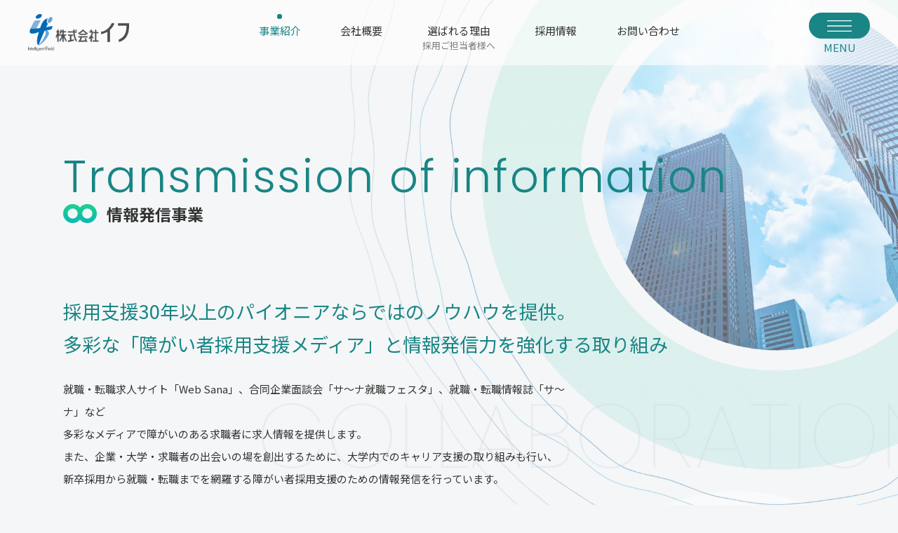

--- FILE ---
content_type: text/html; charset=UTF-8
request_url: https://www.ifnet.co.jp/service/info/
body_size: 15932
content:
<!DOCTYPE HTML>
<html lang="ja">
<head prefix="og: http://ogp.me/ns# fb: http://ogp.me/ns/fb# article: http://ogp.me/ns/article#">
<head>
<!-- head tag top -->

<!-- Google Tag Manager -->
<script>(function(w,d,s,l,i){w[l]=w[l]||[];w[l].push({'gtm.start':
new Date().getTime(),event:'gtm.js'});var f=d.getElementsByTagName(s)[0],
j=d.createElement(s),dl=l!='dataLayer'?'&l='+l:'';j.async=true;j.src=
'https://www.googletagmanager.com/gtm.js?id='+i+dl;f.parentNode.insertBefore(j,f);
})(window,document,'script','dataLayer','GTM-TP2RRBSM');</script>
<!-- End Google Tag Manager -->


<meta charset="utf-8" />


<meta name="format-detection" content="telephone=no">

<meta name="viewport" content="width=device-width, viewport-fit=cover" id="viewport">






<meta name='robots' content='index, follow, max-image-preview:large, max-snippet:-1, max-video-preview:-1' />
	<style>img:is([sizes="auto" i], [sizes^="auto," i]) { contain-intrinsic-size: 3000px 1500px }</style>
	
	<title>情報発信事業 | 株式会社イフ</title>
	<meta name="description" content="障がい者採用支援のパイオニアであり、30年以上のノウハウを活かした情報発信事業の取り組みを詳しくご紹介しています。" />
	<link rel="canonical" href="https://www.ifnet.co.jp/service/info/" />
	<meta property="og:locale" content="ja_JP" />
	<meta property="og:type" content="article" />
	<meta property="og:title" content="情報発信事業 | 株式会社イフ" />
	<meta property="og:description" content="障がい者採用支援のパイオニアであり、30年以上のノウハウを活かした情報発信事業の取り組みを詳しくご紹介しています。" />
	<meta property="og:url" content="https://www.ifnet.co.jp/service/info/" />
	<meta property="og:site_name" content="株式会社イフ" />
	<meta property="article:modified_time" content="2025-12-02T06:41:56+00:00" />
	<meta property="og:image" content="https://www.ifnet.co.jp/cms/wp-content/uploads/2024/03/ogp.png.webp" />
	<meta property="og:image:width" content="1200" />
	<meta property="og:image:height" content="630" />
	<meta property="og:image:type" content="image/webp" />
	<meta name="twitter:card" content="summary_large_image" />
	<meta name="twitter:label1" content="推定読み取り時間" />
	<meta name="twitter:data1" content="22分" />
	<script type="application/ld+json" class="yoast-schema-graph">{"@context":"https://schema.org","@graph":[{"@type":"WebPage","@id":"https://www.ifnet.co.jp/service/info/","url":"https://www.ifnet.co.jp/service/info/","name":"情報発信事業 | 株式会社イフ","isPartOf":{"@id":"https://www.ifnet.co.jp/#website"},"datePublished":"2024-03-07T07:13:49+00:00","dateModified":"2025-12-02T06:41:56+00:00","description":"障がい者採用支援のパイオニアであり、30年以上のノウハウを活かした情報発信事業の取り組みを詳しくご紹介しています。","breadcrumb":{"@id":"https://www.ifnet.co.jp/service/info/#breadcrumb"},"inLanguage":"ja","potentialAction":[{"@type":"ReadAction","target":["https://www.ifnet.co.jp/service/info/"]}]},{"@type":"BreadcrumbList","@id":"https://www.ifnet.co.jp/service/info/#breadcrumb","itemListElement":[{"@type":"ListItem","position":1,"name":"ホーム","item":"https://www.ifnet.co.jp/"},{"@type":"ListItem","position":2,"name":"事業紹介","item":"https://www.ifnet.co.jp/service/"},{"@type":"ListItem","position":3,"name":"情報発信事業"}]},{"@type":"WebSite","@id":"https://www.ifnet.co.jp/#website","url":"https://www.ifnet.co.jp/","name":"株式会社イフ","description":"","potentialAction":[{"@type":"SearchAction","target":{"@type":"EntryPoint","urlTemplate":"https://www.ifnet.co.jp/?s={search_term_string}"},"query-input":{"@type":"PropertyValueSpecification","valueRequired":true,"valueName":"search_term_string"}}],"inLanguage":"ja"}]}</script>


<link rel='stylesheet' id='wp-block-library-css' href='https://www.ifnet.co.jp/cms/wp-includes/css/dist/block-library/style.min.css?ver=6.8.3' type='text/css' media='all' />
<style id='classic-theme-styles-inline-css' type='text/css'>
/*! This file is auto-generated */
.wp-block-button__link{color:#fff;background-color:#32373c;border-radius:9999px;box-shadow:none;text-decoration:none;padding:calc(.667em + 2px) calc(1.333em + 2px);font-size:1.125em}.wp-block-file__button{background:#32373c;color:#fff;text-decoration:none}
</style>
<link rel='stylesheet' id='vk-google-job-posting-manager-block-css' href='https://www.ifnet.co.jp/cms/wp-content/plugins/vk-google-job-posting-manager/blocks/create-table/build/style.css?ver=e646f025f5a90873c15c' type='text/css' media='all' />
<style id='global-styles-inline-css' type='text/css'>
:root{--wp--preset--aspect-ratio--square: 1;--wp--preset--aspect-ratio--4-3: 4/3;--wp--preset--aspect-ratio--3-4: 3/4;--wp--preset--aspect-ratio--3-2: 3/2;--wp--preset--aspect-ratio--2-3: 2/3;--wp--preset--aspect-ratio--16-9: 16/9;--wp--preset--aspect-ratio--9-16: 9/16;--wp--preset--color--black: #000000;--wp--preset--color--cyan-bluish-gray: #abb8c3;--wp--preset--color--white: #ffffff;--wp--preset--color--pale-pink: #f78da7;--wp--preset--color--vivid-red: #cf2e2e;--wp--preset--color--luminous-vivid-orange: #ff6900;--wp--preset--color--luminous-vivid-amber: #fcb900;--wp--preset--color--light-green-cyan: #7bdcb5;--wp--preset--color--vivid-green-cyan: #00d084;--wp--preset--color--pale-cyan-blue: #8ed1fc;--wp--preset--color--vivid-cyan-blue: #0693e3;--wp--preset--color--vivid-purple: #9b51e0;--wp--preset--gradient--vivid-cyan-blue-to-vivid-purple: linear-gradient(135deg,rgba(6,147,227,1) 0%,rgb(155,81,224) 100%);--wp--preset--gradient--light-green-cyan-to-vivid-green-cyan: linear-gradient(135deg,rgb(122,220,180) 0%,rgb(0,208,130) 100%);--wp--preset--gradient--luminous-vivid-amber-to-luminous-vivid-orange: linear-gradient(135deg,rgba(252,185,0,1) 0%,rgba(255,105,0,1) 100%);--wp--preset--gradient--luminous-vivid-orange-to-vivid-red: linear-gradient(135deg,rgba(255,105,0,1) 0%,rgb(207,46,46) 100%);--wp--preset--gradient--very-light-gray-to-cyan-bluish-gray: linear-gradient(135deg,rgb(238,238,238) 0%,rgb(169,184,195) 100%);--wp--preset--gradient--cool-to-warm-spectrum: linear-gradient(135deg,rgb(74,234,220) 0%,rgb(151,120,209) 20%,rgb(207,42,186) 40%,rgb(238,44,130) 60%,rgb(251,105,98) 80%,rgb(254,248,76) 100%);--wp--preset--gradient--blush-light-purple: linear-gradient(135deg,rgb(255,206,236) 0%,rgb(152,150,240) 100%);--wp--preset--gradient--blush-bordeaux: linear-gradient(135deg,rgb(254,205,165) 0%,rgb(254,45,45) 50%,rgb(107,0,62) 100%);--wp--preset--gradient--luminous-dusk: linear-gradient(135deg,rgb(255,203,112) 0%,rgb(199,81,192) 50%,rgb(65,88,208) 100%);--wp--preset--gradient--pale-ocean: linear-gradient(135deg,rgb(255,245,203) 0%,rgb(182,227,212) 50%,rgb(51,167,181) 100%);--wp--preset--gradient--electric-grass: linear-gradient(135deg,rgb(202,248,128) 0%,rgb(113,206,126) 100%);--wp--preset--gradient--midnight: linear-gradient(135deg,rgb(2,3,129) 0%,rgb(40,116,252) 100%);--wp--preset--font-size--small: 13px;--wp--preset--font-size--medium: 20px;--wp--preset--font-size--large: 36px;--wp--preset--font-size--x-large: 42px;--wp--preset--spacing--20: 0.44rem;--wp--preset--spacing--30: 0.67rem;--wp--preset--spacing--40: 1rem;--wp--preset--spacing--50: 1.5rem;--wp--preset--spacing--60: 2.25rem;--wp--preset--spacing--70: 3.38rem;--wp--preset--spacing--80: 5.06rem;--wp--preset--shadow--natural: 6px 6px 9px rgba(0, 0, 0, 0.2);--wp--preset--shadow--deep: 12px 12px 50px rgba(0, 0, 0, 0.4);--wp--preset--shadow--sharp: 6px 6px 0px rgba(0, 0, 0, 0.2);--wp--preset--shadow--outlined: 6px 6px 0px -3px rgba(255, 255, 255, 1), 6px 6px rgba(0, 0, 0, 1);--wp--preset--shadow--crisp: 6px 6px 0px rgba(0, 0, 0, 1);}:where(.is-layout-flex){gap: 0.5em;}:where(.is-layout-grid){gap: 0.5em;}body .is-layout-flex{display: flex;}.is-layout-flex{flex-wrap: wrap;align-items: center;}.is-layout-flex > :is(*, div){margin: 0;}body .is-layout-grid{display: grid;}.is-layout-grid > :is(*, div){margin: 0;}:where(.wp-block-columns.is-layout-flex){gap: 2em;}:where(.wp-block-columns.is-layout-grid){gap: 2em;}:where(.wp-block-post-template.is-layout-flex){gap: 1.25em;}:where(.wp-block-post-template.is-layout-grid){gap: 1.25em;}.has-black-color{color: var(--wp--preset--color--black) !important;}.has-cyan-bluish-gray-color{color: var(--wp--preset--color--cyan-bluish-gray) !important;}.has-white-color{color: var(--wp--preset--color--white) !important;}.has-pale-pink-color{color: var(--wp--preset--color--pale-pink) !important;}.has-vivid-red-color{color: var(--wp--preset--color--vivid-red) !important;}.has-luminous-vivid-orange-color{color: var(--wp--preset--color--luminous-vivid-orange) !important;}.has-luminous-vivid-amber-color{color: var(--wp--preset--color--luminous-vivid-amber) !important;}.has-light-green-cyan-color{color: var(--wp--preset--color--light-green-cyan) !important;}.has-vivid-green-cyan-color{color: var(--wp--preset--color--vivid-green-cyan) !important;}.has-pale-cyan-blue-color{color: var(--wp--preset--color--pale-cyan-blue) !important;}.has-vivid-cyan-blue-color{color: var(--wp--preset--color--vivid-cyan-blue) !important;}.has-vivid-purple-color{color: var(--wp--preset--color--vivid-purple) !important;}.has-black-background-color{background-color: var(--wp--preset--color--black) !important;}.has-cyan-bluish-gray-background-color{background-color: var(--wp--preset--color--cyan-bluish-gray) !important;}.has-white-background-color{background-color: var(--wp--preset--color--white) !important;}.has-pale-pink-background-color{background-color: var(--wp--preset--color--pale-pink) !important;}.has-vivid-red-background-color{background-color: var(--wp--preset--color--vivid-red) !important;}.has-luminous-vivid-orange-background-color{background-color: var(--wp--preset--color--luminous-vivid-orange) !important;}.has-luminous-vivid-amber-background-color{background-color: var(--wp--preset--color--luminous-vivid-amber) !important;}.has-light-green-cyan-background-color{background-color: var(--wp--preset--color--light-green-cyan) !important;}.has-vivid-green-cyan-background-color{background-color: var(--wp--preset--color--vivid-green-cyan) !important;}.has-pale-cyan-blue-background-color{background-color: var(--wp--preset--color--pale-cyan-blue) !important;}.has-vivid-cyan-blue-background-color{background-color: var(--wp--preset--color--vivid-cyan-blue) !important;}.has-vivid-purple-background-color{background-color: var(--wp--preset--color--vivid-purple) !important;}.has-black-border-color{border-color: var(--wp--preset--color--black) !important;}.has-cyan-bluish-gray-border-color{border-color: var(--wp--preset--color--cyan-bluish-gray) !important;}.has-white-border-color{border-color: var(--wp--preset--color--white) !important;}.has-pale-pink-border-color{border-color: var(--wp--preset--color--pale-pink) !important;}.has-vivid-red-border-color{border-color: var(--wp--preset--color--vivid-red) !important;}.has-luminous-vivid-orange-border-color{border-color: var(--wp--preset--color--luminous-vivid-orange) !important;}.has-luminous-vivid-amber-border-color{border-color: var(--wp--preset--color--luminous-vivid-amber) !important;}.has-light-green-cyan-border-color{border-color: var(--wp--preset--color--light-green-cyan) !important;}.has-vivid-green-cyan-border-color{border-color: var(--wp--preset--color--vivid-green-cyan) !important;}.has-pale-cyan-blue-border-color{border-color: var(--wp--preset--color--pale-cyan-blue) !important;}.has-vivid-cyan-blue-border-color{border-color: var(--wp--preset--color--vivid-cyan-blue) !important;}.has-vivid-purple-border-color{border-color: var(--wp--preset--color--vivid-purple) !important;}.has-vivid-cyan-blue-to-vivid-purple-gradient-background{background: var(--wp--preset--gradient--vivid-cyan-blue-to-vivid-purple) !important;}.has-light-green-cyan-to-vivid-green-cyan-gradient-background{background: var(--wp--preset--gradient--light-green-cyan-to-vivid-green-cyan) !important;}.has-luminous-vivid-amber-to-luminous-vivid-orange-gradient-background{background: var(--wp--preset--gradient--luminous-vivid-amber-to-luminous-vivid-orange) !important;}.has-luminous-vivid-orange-to-vivid-red-gradient-background{background: var(--wp--preset--gradient--luminous-vivid-orange-to-vivid-red) !important;}.has-very-light-gray-to-cyan-bluish-gray-gradient-background{background: var(--wp--preset--gradient--very-light-gray-to-cyan-bluish-gray) !important;}.has-cool-to-warm-spectrum-gradient-background{background: var(--wp--preset--gradient--cool-to-warm-spectrum) !important;}.has-blush-light-purple-gradient-background{background: var(--wp--preset--gradient--blush-light-purple) !important;}.has-blush-bordeaux-gradient-background{background: var(--wp--preset--gradient--blush-bordeaux) !important;}.has-luminous-dusk-gradient-background{background: var(--wp--preset--gradient--luminous-dusk) !important;}.has-pale-ocean-gradient-background{background: var(--wp--preset--gradient--pale-ocean) !important;}.has-electric-grass-gradient-background{background: var(--wp--preset--gradient--electric-grass) !important;}.has-midnight-gradient-background{background: var(--wp--preset--gradient--midnight) !important;}.has-small-font-size{font-size: var(--wp--preset--font-size--small) !important;}.has-medium-font-size{font-size: var(--wp--preset--font-size--medium) !important;}.has-large-font-size{font-size: var(--wp--preset--font-size--large) !important;}.has-x-large-font-size{font-size: var(--wp--preset--font-size--x-large) !important;}
:where(.wp-block-post-template.is-layout-flex){gap: 1.25em;}:where(.wp-block-post-template.is-layout-grid){gap: 1.25em;}
:where(.wp-block-columns.is-layout-flex){gap: 2em;}:where(.wp-block-columns.is-layout-grid){gap: 2em;}
:root :where(.wp-block-pullquote){font-size: 1.5em;line-height: 1.6;}
</style>
<link rel='stylesheet' id='contact-form-7-css' href='https://www.ifnet.co.jp/cms/wp-content/plugins/contact-form-7/includes/css/styles.css?ver=6.1' type='text/css' media='all' />
<style>.wp-block-gallery.is-cropped .blocks-gallery-item picture{height:100%;width:100%;}</style><link rel="icon" href="https://www.ifnet.co.jp/cms/wp-content/themes/ifnet/assets/img/meta/favicon.ico" sizes="32x32" />
<link rel="icon" href="https://www.ifnet.co.jp/cms/wp-content/themes/ifnet/assets/img/meta/favicon.ico" sizes="192x192" />
<link rel="apple-touch-icon" href="https://www.ifnet.co.jp/cms/wp-content/themes/ifnet/assets/img/meta/favicon.ico" />
<meta name="msapplication-TileImage" content="https://www.ifnet.co.jp/cms/wp-content/themes/ifnet/assets/img/meta/favicon.ico" />

<!-- head tag bottom -->

<link rel="stylesheet" type="text/css" href="https://www.ifnet.co.jp/cms/wp-content/themes/ifnet/assets/css/common.css?t=2024040302">
<link rel="stylesheet" type="text/css" href="https://www.ifnet.co.jp/cms/wp-content/themes/ifnet/assets/css/swiper-bundle.min.css?t=2024040302">
<link rel="stylesheet" type="text/css" href="https://www.ifnet.co.jp/cms/wp-content/themes/ifnet/assets/css/simplebar.css?t=2024040302">

<script src="https://www.ifnet.co.jp/cms/wp-content/themes/ifnet/assets/js/jquery.min.js?t=2024040302"></script>
<script src="https://www.ifnet.co.jp/cms/wp-content/themes/ifnet/assets/js/jquery-ui.min.js?t=2024040302"></script>
<script src="https://www.ifnet.co.jp/cms/wp-content/themes/ifnet/assets/js/swiper-bundle.min.js?t=2024040302"></script>
<script src="https://www.ifnet.co.jp/cms/wp-content/themes/ifnet/assets/js/simplebar.min.js?t=2024040302"></script>
<script src="https://www.ifnet.co.jp/cms/wp-content/themes/ifnet/assets/js/scripts.js?t=2024040302"></script>


</head>

<body class="wp-singular page-template-default page page-id-11 page-child parent-pageid-2 wp-theme-ifnet info service">

<!-- body tag top -->

<!-- Google Tag Manager (noscript) -->
<noscript><iframe src="https://www.googletagmanager.com/ns.html?id=GTM-TP2RRBSM"
height="0" width="0" style="display:none;visibility:hidden"></iframe></noscript>
<!-- End Google Tag Manager (noscript) -->


<!-- wrapper -->
<div id="wrapper">

<header id="head">

<div id="head-logo"><a href="https://www.ifnet.co.jp/" class="hover">株式会社イフ</a></div>

<nav id="head-nav">
<ul>
<li><a href="https://www.ifnet.co.jp/service/" class="current">事業紹介</a></li>
<li><a href="https://www.ifnet.co.jp/corporate/">会社概要</a></li>
<li><a href="https://www.ifnet.co.jp/value-proposition/">選ばれる理由<span>採用ご担当者様へ</span></a></li>
<li><a href="https://www.ifnet.co.jp/recruit/">採用情報</a></li>
<li><a href="https://www.ifnet.co.jp/contact/">お問い合わせ</a></li>
</ul>
</nav>

<div id="menu-trigger"><span class="menu"></span><span class="close"></span><span class="text">MENU</span></div>
<div id="head-menu">
<nav id="head-megamenu">
<ul>
<li class="service"><a href="https://www.ifnet.co.jp/service/" data-eng="Service" class="current">事業紹介</a>
<ul>
<li><a href="https://www.ifnet.co.jp/service/info/">情報発信事業</a></li>
<li><a href="https://www.ifnet.co.jp/service/recruitment/">人材紹介事業</a></li>
<li><a href="https://www.ifnet.co.jp/service/tool/">採用ツール制作</a></li>
</ul>
</li>
<li class="corporate"><a href="https://www.ifnet.co.jp/corporate/" data-eng="Corporate">会社概要</a></li>
<li class="value-proposition"><a href="https://www.ifnet.co.jp/value-proposition/" data-eng="Benefit">選ばれる理由<span>採用ご担当者様へ</span></a></li>
<li class="recruit"><a href="https://www.ifnet.co.jp/recruit/" data-eng="Recruit">採用情報</a>
<ul>
<!--<li><span>新卒採用</span>
<ul>
<li><a href="https://www.ifnet.co.jp/recruit/new/">総合職</a></li>
</ul>
</li>-->

<li><span>中途採用</span>
<ul>
<li><a href="https://www.ifnet.co.jp/recruit/career/advisor/">キャリアアドバイザー</a></li>
<li><a href="https://www.ifnet.co.jp/recruit/career/sales/">法人へのリクルーティングアドバイザー</a></li>
</ul>
</li>

</ul>
</li>
<li class="contact"><a href="https://www.ifnet.co.jp/contact/" data-eng="Contact">お問い合わせ</a></li>
</ul>
</nav>
</div>

</header>

<!-- container -->
<main id="container">




<div class="page-head" data-eng="">
<h1 class="page-title" data-eng="Transmission of information"><span class="inner">情報発信事業</span></h1>
</div>

<section class="info-contents01">

<div class="inner">
<h2 class="heading">採用支援30年以上のパイオニアならではのノウハウを提供。<br>多彩な「障がい者採用支援メディア」と情報発信力を強化する取り組み</h2>
<div class="data">
<p>就職・転職求人サイト「Web Sana」、合同企業面談会「サ～ナ就職フェスタ」、就職・転職情報誌「サ～ナ」など<br class="sp-none">多彩なメディアで障がいのある求職者に求人情報を提供します。<br>また、企業・大学・求職者の出会いの場を創出するために、大学内でのキャリア支援の取り組みも行い、<br class="sp-none">新卒採用から就職・転職までを網羅する障がい者採用支援のための情報発信を行っています。</p>
</div>
<section class="item01">
<h3 class="heading">学校と企業との連携による<br class="pc-none">キャリア支援の取り組み</h3>
<ul class="service-list01">
<li>
<p class="image"><img decoding="async" src="https://www.ifnet.co.jp/cms/wp-content/themes/ifnet/assets/img/service_info/sec01_list_img01.jpg.webp" alt="" width="338" height="210" loading="lazy"></p>
<p class="catch">障がい者採用支援事業における広報活動</p>
<div class="data">
<ul class="list01">
<li>各種団体（大学・短大・専門学校・障がい者関連団体）への訪問、電話発信、資料発送による就職情報の提供</li>
<li>各種ツールのご案内</li>
</ul>
</div>
</li>
<li>
<p class="image"><img decoding="async" src="https://www.ifnet.co.jp/cms/wp-content/themes/ifnet/assets/img/service_info/sec01_list_img02.jpg.webp" alt="" width="338" height="210" loading="lazy"></p>
<p class="catch">情報の集約・データベース管理</p>
<div class="data">
<ul class="list01">
<li>蓄積した経験のデータベース化</li>
<li>広報対象団体の開拓調査</li>
<li>団体情報の管理、情報更新の実施</li>
</ul>
</div>
</li>
<li>
<p class="image"><img decoding="async" src="https://www.ifnet.co.jp/cms/wp-content/themes/ifnet/assets/img/service_info/sec01_list_img03.jpg.webp" alt="" width="338" height="210" loading="lazy"></p>
<p class="catch">学校訪問</p>
<div class="data">
<ul class="list01">
<li>全国の大学、短大、専門学校のキャリアセンターへの情報提供</li>
<li>キャリアセンター（就職課）等が行う障がい学生への就職支援のサポート</li>
</ul>
</div>
</li>
</ul>
</section>
</div>

</section>

<section class="info-contents02">

<div class="inner">
<h2 class="common-heading01" data-eng="Medias"><span class="inner">メディア紹介</span></h2>
<ul class="info-banners01">
<li><a href="#media1" class="tab-link"><img decoding="async" src="https://www.ifnet.co.jp/cms/wp-content/themes/ifnet/assets/img/service_info/sec02_banner01.png.webp" alt="WebSana" width="212" height="63" loading="lazy"></a></li>
<li><a href="#media2" class="tab-link"><img decoding="async" src="https://www.ifnet.co.jp/cms/wp-content/themes/ifnet/assets/img/service_info/sec02_banner02.png.webp" alt="サ〜ナ" width="212" height="63" loading="lazy"></a></li>
<li><a href="#media3" class="tab-link"><img decoding="async" src="https://www.ifnet.co.jp/cms/wp-content/themes/ifnet/assets/img/service_info/sec02_banner03.png.webp" alt="サーナ・アーカイブス" width="212" height="63" loading="lazy"></a></li>
<li><a href="#media4" class="tab-link"><img decoding="async" src="https://www.ifnet.co.jp/cms/wp-content/themes/ifnet/assets/img/service_info/sec02_banner04.png.webp" alt="Sana NEWS" width="212" height="63" loading="lazy"></a></li>
<li><a href="#media5" class="tab-link"><img decoding="async" src="https://www.ifnet.co.jp/cms/wp-content/themes/ifnet/assets/img/service_info/sec02_banner05.png.webp" alt="採用企業年鑑" width="212" height="63" loading="lazy"></a></li>
</ul>
<div class="row">
<div class="tab-contents" id="media1">
<p class="heading"><span>Web Sana</span><br>障がい者のための求⼈サイト <br class="pc-none">「ウェブ・サーナ」</p>
<p class="image"><img decoding="async" src="https://www.ifnet.co.jp/cms/wp-content/themes/ifnet/assets/img/service_info/sec02_img01.png.webp" alt="" width="522" height="268" loading="lazy"></p>
<div class="data">
<p class="lead">独⾃の情報を提供することで⾼いエントリー実績を誇る<br class="sp-none">障がい者のための就職・転職求⼈サイト</p>
<p>オープン以来、多くの障がいのある求職者にご利⽤いただいている「Web Sana」。障がい内容、職種、業種、勤務地などから企業を探すことができる充実した検索機能、求める⼈材像、 OB・OGインタビュー、障がいへの配慮など豊富な情報で掲載。企業の魅⼒を的確に求職者へ伝えます。</p>
<p>1998年にサービスを開始したウェブサーナは、国内最大級の障がい者の求人情報サイトとして成長してきました。現在は会員数がのべ30万人に登り、学生会員は年間2500人以上、掲載企業はのべ5000社以上の規模で展開しております。</p>
<p class="more"><a href="https://www.web-sana.com/" target="_blank" rel="noopener" class="button04">Web Sanaはこちら</a></p>
</div>
</div>
<div class="tab-contents" id="media2">
<p class="heading"><span>サ〜ナ</span><br>障がい者のための就職・転職情報誌 <br class="pc-none">「サ〜ナ」</p>
<p class="image"><img decoding="async" src="https://www.ifnet.co.jp/cms/wp-content/themes/ifnet/assets/img/service_info/sec02_img02.png.webp" alt="" width="522" height="268" loading="lazy"></p>
<div class="data">
<p class="lead">⺠間初の就職・転職情報誌。<br>多彩なコンテンツで情報を発信するバイブル的情報誌</p>
<p>⺠間初となる障がい者のための就職情報誌です。障がい者採⽤に積極的な企業を紹介することを⽬的に創刊され、求職者のバイブル的な存在として定着しています。また、新卒障がい学⽣を対象に就活の指針となる情報をまとめた「サ〜ナ別冊」を発⾏。就活のポイントや企業の求める⼈材像などを紹介しています。</p>
<p>「サ〜ナ」は障がい者採用に積極的な企業紹介を目的に1992年に創刊され、毎回約60000部を発行。ご登録いただいている障がい者の方への無料配布のほか、全国9,000箇所の、大学や短大などの教育機関やハローワークへの配置をしています。</p>
<p class="more"><a href="https://www.web-sana.com/entry/sana.php" target="_blank" rel="noopener" class="button04">サ〜ナはこちら</a></p>
</div>
</div>
<div class="tab-contents" id="media3">
<p class="heading"><span>サーナ・アーカイブス</span><br>障がい者雇⽤の“今”を伝える <br class="pc-none">「サーナ・アーカイブス」</p>
<p class="image"><img decoding="async" src="https://www.ifnet.co.jp/cms/wp-content/themes/ifnet/assets/img/service_info/sec02_img03.png.webp" alt="" width="522" height="268" loading="lazy"></p>
<div class="data">
<p class="lead">先進的な取り組みを⾏う企業や働く環境のレポートなどを紹介</p>
<p>障がい者の社会との共⽣・共存をめざして障がい者雇⽤ の“今”を考えるインタビュー＆レポートサイト。ノーマライゼ ーションの観点から、障がい者雇⽤を積極的に⾏っている企業の取り組みや現場・職域についてのレポート、障がい者雇⽤の拡⼤・促進に取り組む有識者インタビューを掲載。時代に沿った障がい者雇用のあり方について考察します。</p>
<p>さまざまな企業の視点や先進的な取り組みを知ることで、より広範な課題解決の一助となることを目的として、2012年より情報発信を続けています。</p>
<p class="more"><a href="http://archives.web-sana.com/" target="_blank" rel="noopener" class="button04">sana ARCHIVESはこちら</a></p>
</div>
</div>
<div class="tab-contents" id="media4">
<p class="heading"><span>サーナ・ニュース</span><br>障がい者の就職・転職を応援する就活マガジン<br class="pc-none">「サーナ・ニュース」</p>
<p class="image"><img decoding="async" src="https://www.ifnet.co.jp/cms/wp-content/themes/ifnet/assets/img/service_info/sec02_img04.png.webp" alt="" width="522" height="268" loading="lazy"></p>
<div class="data">
<p class="lead">タイムリーな情報を提供する企業研究読本</p>
<p>求職者の就職活動を応援すると共に、「企業編」と「⼈物編」 という2つのアプローチから企業の魅⼒を訴求できる構成となっています。</p>
<p>マガジンスタイルの読みやすい紙面構成で、就活生の目線に合ったタイムリーな情報を発信。WebSanaやサ〜ナ就職フェスタとの連動により、求職者により効果的なアピールをすることが可能になりました。</p>
</div>
</div>
<div class="tab-contents" id="media5">
<p class="heading"><span>採⽤企業年鑑</span><br>新卒障がい学⽣のための“企業データBOOK” <br class="pc-none">「採⽤企業年鑑」</p>
<p class="image"><img decoding="async" src="https://www.ifnet.co.jp/cms/wp-content/themes/ifnet/assets/img/service_info/sec02_img05.png.webp" alt="" width="522" height="268" loading="lazy"></p>
<div class="data">
<p class="lead">年鑑スタイルで継続性を向上させた求⼈データ集</p>
<p>企業の特徴や強みをはじめ、採⽤データ、勤務条件、福利厚 ⽣、障がい者の雇⽤実績、障がいへの配慮など新卒学⽣が知りたい情報をコンパクトに紹介しています。</p>
<p>就職活動が本格化する3月に、全国の就職部・キャリアセンター・新卒会員登録者に無料で配布され、積極採用企業の求人データを網羅的に提供。就活生の企業研究活動に不可欠なリファレンスとして活用されています。</p>
</div>
</div>
</div>
</div>

</section>

<section class="info-contents03">

<div class="inner">
<h2 class="heading">MEDIA SCHEDULE</h2>
<p class="lead">障がい者採用に特化したさまざまなサービスで、企業の採用活動を年間を通して、計画的に支援しています。</p>
<div class="box">
<p class="common-heading02">媒体年間スケジュール （発行予定）</p>
<table class="info-table01">
<thead>
<tr>
<th>年月</th>
<th>3月</th>
<th>10月</th>
<th>3月・7月</th>
<th>10月</th>
</tr>
</thead>
<tbody>
<tr>
<th>就職情報誌</th>
<td data-label="3月｜就職情報誌">
<p class="image"><img decoding="async" src="https://www.ifnet.co.jp/cms/wp-content/themes/ifnet/assets/img/service_info/sec03_cover01.jpg.webp" alt="" width="90" height="127" loading="lazy"></p>
<p class="heading">サーナ（Sana）採用企業年鑑</p>
<p class="summary">企業の特徴、採用データ、勤務条件、福利厚生、障がい者雇用実績等、<br>新卒学生が必要な情報を簡潔に紹介しています。</p>
</td>
<td data-label="10月｜就職情報誌">
<p class="image"><img decoding="async" src="https://www.ifnet.co.jp/cms/wp-content/themes/ifnet/assets/img/service_info/sec03_cover02.jpg.webp" alt="" width="90" height="127" loading="lazy"></p>
<p class="heading">インターンシップ<br>コーポレートガイド</p>
<p class="summary">毎年10月に発行される「インターンシップコーポレートガイドは、大学3年生、短大・専門1年生に向けた企業のインターンシップ・オープンカンパニー開催をまとめた1冊です。</p>
</td>
<td data-label="3月・7月｜就職情報誌">
<p class="image"><img decoding="async" src="https://www.ifnet.co.jp/cms/wp-content/themes/ifnet/assets/img/service_info/sec03_cover03.jpg.webp" alt="" width="90" height="127" loading="lazy"></p>
<p class="heading">サーナ（Sana）</p>
<p class="summary">日本初の民間「障がい者就職情報誌」（年2回発行）で、仕事についての理解を深める記事を提供します。</p>
</td>
<td data-label="10月｜就職情報誌">
<p class="image"><img decoding="async" src="https://www.ifnet.co.jp/cms/wp-content/themes/ifnet/assets/img/service_info/sec03_cover04.jpg.webp" alt="" width="90" height="127" loading="lazy"></p>
<p class="heading">SanaNEWS</p>
<p class="summary">毎年10月に発行される企業研究マガジンでは、企業の魅力を「企業編」「人物編」の2つの視点から明瞭に解説します。</p>
</td>
</tr>
<tr>
<th>就職情報サイト</th>
<td colspan="4" data-label="3月｜就職情報サイト">
<div class="row">
<div class="websana">
<p class="image"><img decoding="async" src="https://www.ifnet.co.jp/cms/wp-content/themes/ifnet/assets/img/service_info/sec03_cover05.jpg.webp" alt="" width="90" height="127" loading="lazy"></p>
<div class="text">
<p class="heading">WebSana（ウェブサーナ）</p>
<ul>
<li><span class="heading">掲載期間</span>12週間または24週間</li>
<li><span class="heading">情報掲載</span>毎週水曜日</li>
</ul>
</div>
</div>
<div class="presana">
<p class="image"><img decoding="async" src="https://www.ifnet.co.jp/cms/wp-content/themes/ifnet/assets/img/service_info/sec03_cover06.jpg.webp" alt="" width="90" height="127" loading="lazy"></p>
<div class="text">
<p class="heading">PreSana（プレサーナ）</p>
<ul>
<li><span class="heading">掲載期間</span>年度掲載</li>
<li><span class="heading">情報掲載</span>毎週木曜日</li>
</ul>
</div>
</div>
</div>
</td>
</tr>
</tbody>
</table>
</div>
</div>

</section>

<section class="info-contents04">

<div class="inner">
<h2 class="common-heading01" data-eng="EVENT"><span class="inner">イベント紹介</span></h2>
<ul class="info-banners01">
<li class="current"><span><img decoding="async" src="https://www.ifnet.co.jp/cms/wp-content/themes/ifnet/assets/img/service_info/sec04_banner01.png.webp" alt="サーナ就職フェスタ" width="269" height="63" loading="lazy"></span></li>
<li><a href="#careerguidance"><img decoding="async" src="https://www.ifnet.co.jp/cms/wp-content/themes/ifnet/assets/img/service_info/sec04_banner02.png.webp" alt="キャリアガイダンス" width="269" height="63" loading="lazy"></a></li>
<li><a href="#openguidance"><img decoding="async" src="https://www.ifnet.co.jp/cms/wp-content/themes/ifnet/assets/img/service_info/sec04_banner03.png.webp" alt="オープンガイダンス" width="269" height="63" loading="lazy"></a></li>
</ul>
<div class="row">
<p class="heading"><span>サーナ就職フェスタ</span><br>障がい者のための合同企業⾯談会「サーナ就職フェスタ」</p>
<p class="image"><img decoding="async" src="https://www.ifnet.co.jp/cms/wp-content/themes/ifnet/assets/img/service_info/sec04_img01.png.webp" alt="" width="522" height="268" loading="lazy"></p>
<div class="data">
<p class="lead">ミスマッチ防⽌と採⽤効率の向上に寄与する<br>国内最⼤規模の合同企業⾯談会</p>
<p>東京・⼤阪・名古屋・広島・福岡の主要5都市で開催される障がい者のための合同企業⾯談会です。年間参加企業数が700社を超えるなど、障がい者を対象とした合同企業⾯談会としては国内最⼤規模を誇っています。</p>
<p class="more"><a href="https://www.web-sana.com/smt/festa.php" target="_blank" rel="noopener" class="button04">サーナ就職フェスタはこちら</a></p>
</div>
</div>
</div>

</section>

<section class="info-contents05">

<div class="inner">
<h2 class="heading">EVENT SCHEDULE</h2>
<p class="lead">企業の採用活動を年間を通して障がい者採用に特化した就職イベントを開催、計画的に支援しています。</p>
<div class="box">
<p class="common-heading02"><span class="inner">サーナ就職フェスタ<br class="pc-none">年間スケジュール （開催）</span><span class="note">※別途オンライン開催を実施予定あり</span></p>
<div data-simplebar data-simplebar-auto-hide="false">
<table class="info-table02">
<thead>
<tr>
<th>年月</th>
<th>東京</th>
<th>大阪</th>
<th>名古屋</th>
<th>広島</th>
<th>福岡</th>
</tr>
</thead>
<tbody>
<tr>
<th><span>3月</span></th>
<td><span class="navy">（3開催）</span></td>
<td><span class="navy">●</span></td>
<td><span class="navy">●</span></td>
<td></td>
<td><span class="navy">●</span></td>
</tr>
<tr>
<th><span>4月</span></th>
<td><span class="navy">●</span></td>
<td><span class="navy">●</span></td>
<td></td>
<td><span class="navy">●</span></td>
<td></td>
</tr>
<tr>
<th><span>5月</span></th>
<td><span class="navy">●</span></td>
<td></td>
<td><span class="navy">●</span></td>
<td></td>
<td></td>
</tr>
<tr>
<th><span>6月</span></th>
<td><span class="navy">●</span></td>
<td><span class="navy">●</span></td>
<td></td>
<td></td>
<td></td>
</tr>
<tr>
<th><span>7月</span></th>
<td><span class="navy">●</span></td>
<td></td>
<td></td>
<td></td>
<td></td>
</tr>
<tr>
<th><span>8月</span></th>
<td></td>
<td></td>
<td></td>
<td></td>
<td><span class="navy">●</span></td>
</tr>
<tr>
<th><span>9月</span></th>
<td><span class="navy">●</span></td>
<td><span class="navy">●</span></td>
<td></td>
<td></td>
<td></td>
</tr>
<tr>
<th><span>10月</span></th>
<td><span class="yellow">●</span></td>
<td></td>
<td></td>
<td></td>
<td></td>
</tr>
<tr>
<th><span>11月</span></th>
<td></td>
<td><span class="navy">●</span><span class="yellow">●</span></td>
<td><span class="yellow">●</span></td>
<td></td>
<td></td>
</tr>
<tr>
<th><span>12月</span></th>
<td><span class="navy">●</span><span class="yellow">●</span></td>
<td></td>
<td></td>
<td></td>
<td></td>
</tr>
<tr>
<th><span>1月</span></th>
<td><span class="yellow">●</span></td>
<td></td>
<td></td>
<td></td>
<td></td>
</tr>
<tr>
<th><span>2月</span></th>
<td><span class="yellow">●</span></td>
<td><span class="yellow">●</span></td>
<td><span class="yellow">●</span></td>
<td></td>
<td></td>
</tr>
</tbody>
</table>
</div>
<p class="note"><span class="yellow">●</span>新卒イベント</p>
</div>
</div>

</section>

<section class="info-contents06">

<div class="item01">
<div class="inner">
<p class="image"><img decoding="async" src="https://www.ifnet.co.jp/cms/wp-content/themes/ifnet/assets/img/service_info/sec06_img01.png.webp" alt="" width="620" height="380" loading="lazy"></p>
<div class="text">
<h2 class="english">CAREER</h2>
<p class="heading">「働くこと」「キャリア形成」を理解し行動するために。<br class="sp-none">障がい学生の就職活動や大学へのキャリア教育を支援</p>
<div class="data">
<p>障がい者の就業機会拡大をめざすシンクタンクとして企業や学校、学生などに対して情報の集約や研究、提供を行っています。30年以上にわたり蓄積してきたノウハウや提案力は、求職者と企業のマッチングを実現する新たなコミュニケーションチャンネルの企画・開発に活かされています。</p>
</div>
</div>
</div>
</div>

<section class="item02 anchor" id="careerguidance">
<h3 class="heading"><img decoding="async" src="https://www.ifnet.co.jp/cms/wp-content/themes/ifnet/assets/img/service_info/sec06_logo01.png.webp" alt="キャリアガイダンス" width="368" height="92" loading="lazy"></h3>
<p class="lead">障がい学生のためのキャリアガイダンス</p>
<ul class="service-list02">
<li>
<div>
<p class="image"><img decoding="async" src="https://www.ifnet.co.jp/cms/wp-content/themes/ifnet/assets/img/service_info/sec06_list01_img01.jpg.webp" alt="" width="350" height="210" loading="lazy"></p>
<p class="summary">全国の130校以上の大学にて開催</p>
</div>
</li>
<li>
<div>
<p class="image"><img decoding="async" src="https://www.ifnet.co.jp/cms/wp-content/themes/ifnet/assets/img/service_info/sec06_list01_img02.jpg.webp" alt="" width="350" height="210" loading="lazy"></p>
<p class="summary">障がい学生が就職活動を始めるために<br>必要なポイントを解説する就職ガイダンス</p>
</div>
</li>
<li>
<div>
<p class="image"><img decoding="async" src="https://www.ifnet.co.jp/cms/wp-content/themes/ifnet/assets/img/service_info/sec06_list01_img03.jpg.webp" alt="" width="350" height="210" loading="lazy"></p>
<p class="summary">障がい者の就職状況や障がい学生ならではの<br>活動方法などさまざまなポイントをアドバイス</p>
</div>
</li>
</ul>
<section class="sec">
<h4 class="common-heading02 ex"><span class="inner">キャリアガイダンスの開催内容</span></h4>
<p class="lead">約30年にわたる障がい学生就職支援のノウハウを活かした『キャリアガイダンス』は、障がい学生のキャリアを考えるうえで重要なテーマについて、<br class="sp-none">事例を交えてわかりやすく解説する効果的なガイダンスです。</p>
<table class="table-type03">
<tr>
<th>対象</th>
<td>新卒学年（大学院1年生、大学3年生、短大・専門学校1年生）　または　全学年（1年生～4年生、大学院2年生）</td>
</tr>
<tr>
<th>開催方式</th>
<td>セミナー方式 + 個別相談（参加学生、保護者）</td>
</tr>
<tr>
<th>時間</th>
<td>約2時間～3時間（個別相談時間を含む）</td>
</tr>
<tr>
<th>内容</th>
<td>プログラムは下記の内容で開催しています。大学に合わせた開催内容に変更することも出来ます。</td>
</tr>
<tr>
<th>プログラム概要</th>
<td>
<ul class="outline-list">
<li>1. 制度と雇用率の現状</li>
<li>2. 就職活動について</li>
<li>3. 活動方法について</li>
<li>4. 障がい者採用について</li>
<li>5. 障がいの説明について</li>
<li>6. 障がいの配慮について</li>
<li>7. 就職情報ツールのご案内</li>
<li>8. 個別相談/質疑応答</li>
</ul>
<ul class="list02">
<li>※参加人数により時間は調整となります</li>
<li>※個別相談は、ガイダンス終了後に１対１での就職相談をおこなっています。</li>
</ul>
</td>
</tr>
<tr>
<th>開催実績校</th>
<td>
<div class="compressor" style="max-height:8.0em;">
<table>
<tr>
<th>北海道</th>
<td>札幌学院大学(2015年)　酪農学園大学(2018年)</td>
</tr>
<tr>
<th>東北</th>
<td>東北福祉大学(2016年)</td>
</tr>
<tr>
<th>関東</th>
<td>青山学院大学(2014年)　跡見学園女子大学(2020年)　桜美林大学(2009年)　浦和大学(2019年)　嘉悦大学(2021年)　学習院大学(2013年)　神奈川大学(2011年)　神奈川工科大学(2012年)　関東学院大学(2015年)　北里大学(2017年)　共立女子大学(2021年)　慶應義塾大学(2021年)　恵泉女子学園大学(2017年)　工学院大学(2019年)　國學院大學(2015年)　国際基督大学(2019年)　国士舘大学(2018年)　駒澤大学(2013年)　駒沢女子大学(2013年)　埼玉工業大学(2025年)　相模女子大学(2008年)　十文字学園女子大学(2018年)　淑徳大学(2011年)　成蹊大学(2021年)　専修大学(2017年)　創価大学(2018年)　大正大学(2017年)　大東文化大学(2012年)　高千穂大学(2013年)　拓殖大学(2020年)　多摩大学(2017年)　中央大学(2013年)　千葉工業大学(2017年)　千葉商科大学(2019年)　筑波大学(2012年)　鶴見大学(2018年)　帝京大学(2018年)　帝京平成大学(2018年)　東海大学(2019年)　東京家政大学(2017年)　東京工芸大学(2018年)　東京女子大学(2020年)　東京女子体育大学(2021年)　東京都市大学(2019年)　東京理科大学(2019年)　東洋大学(2013年)　獨協大学(2021年)　日本大学　[商学部]　(2021年)　日本大学　[生物資源学部]　(2021年)　日本大学　[文理学部](2013年)　日本工業大学(2012年)　日本社会事業大学(2013年)　日本体育大学(2021年)　武蔵大学(2008年)　明治大学(2012年)　明星大学(2021年)　目白大学(2012年)　横浜国立大学(2017年)　麗澤大学(2018年)　立教大学(2011年)　立正大学(2016年)　ルーテル学院大学(2013年)　和光大学(2013年)　早稲田大学(※2012年学内動画のみ　2022年実施)</td>
</tr>
<tr>
<th>信越</th>
<td>長野大学(2014年)</td>
</tr>
<tr>
<th>中部</th>
<td>愛知大学(2020年)　愛知教育大学(2020年)　愛知学院大学(2018年)　愛知淑徳大学(2018年)　愛知みずほ大学(2016年)　金城学院大学(2012年)　静岡福祉大学(2012年)　椙山女学園大学(2018年)　中京大学(2021年)　中部大学(2013年)　同朋大学／名古屋音楽大学(2013年)　名古屋大学(2015年)　名古屋学院大学(2016年)　南山大学(2014年)　日本福祉大学(2012年)　名城大学(2013年)</td>
</tr>
<tr>
<th>関西</th>
<td>追手門学院大学(2018年)　大阪大学(2014年)　専門学校大阪ﾎｽﾋﾟﾀﾘﾃｨ･ｱｶﾃﾞﾐｰ（旧：大阪観光専門学校）(2022年)　大阪学院大学(2013年)　大阪教育大学(2019年)　大阪経済大学(2013年)　大阪商業大学(2016年)　大阪電気通信大学(2017年)　大谷大学(2011年)　大手前大学(2013年)　関西大学(2019年)　関西外国語大学(2020年)　関西学院大学(2012年)　京都外国語大学(2016年)　京都産業大学(2012年)　京都女子大学(2015年)　京都精華大学(2018年)　京都文教大学(2015年)　近畿大学(2012年)　甲南大学(2013年)　四天王寺大学(2016年)　摂南大学(2019年)　帝塚山学院大学(2021年)　同志社大学(2013年)　奈良大学(2018年)　梅花女子大学(2017年)　花園大学(2016年)　阪南大学(2021年)　専門学校ﾋﾞｼﾞｭｱﾙｱｰﾂ･ｱｶﾃﾞﾐｰ（旧：ビジュアルアーツ専門学校）(2022年)　佛教大学(2014年)　武庫川女子大学(2014年)　桃山学院大学(2012年)　桃山学院教育大学(2013年)　立命館大学(2013年)　龍谷大学(2013年)</td>
</tr>
<tr>
<th>中国</th>
<td>岡山理科大学(2013年)　広島修道大学(2021年)　山口大学(2018年)</td>
</tr>
<tr>
<th>四国</th>
<td>高知大学(2021年)　高知県立大学(2023年)　四国学院大学(2013年)</td>
</tr>
<tr>
<th>九州</th>
<td>九州大学(2017年)　九州国際大学(2022年)　久留米大学(2021年)　熊本学園大学(2013年)　熊本県内9大学合同開催(2017年)　筑紫女学園大学(2019年)　福岡大学(2022年)　琉球大学(2024年)</td>
</tr>
<tr>
<th>その他</th>
<td>サイバー大学(2021年)</td>
</tr>
</table>
<p class="alnR">※地域別50音順　※カッコ内は初回開催年</p>
</div>
<p class="compressor-open"><span class="open">＋ 続きを見る</span><span class="close">― 閉じる</span></p>
</td>
</tr>
</table>
</section>
<section class="sec">
<h4 class="common-heading02 ex"><span class="inner">キャリアガイダンスの<br class="pc-none">サービスイメージ</span></h4>
<div class="chart">
<div class="box01">
<p class="image"><img decoding="async" src="https://www.ifnet.co.jp/cms/wp-content/themes/ifnet/assets/img/service_info/sec06_eyecatch01.svg" alt="" width="59" height="63" loading="lazy"></p>
<p class="caption">働くということ</p>
</div>
<div class="arrow"><img decoding="async" src="https://www.ifnet.co.jp/cms/wp-content/themes/ifnet/assets/img/shared/ic_arw03_orange.svg" alt="" width="14" height="16" loading="lazy"></div>
<div class="box02">
<p class="heading">Input</p>
<p class="catch">【動機付け】</p>
<ul class="list01">
<li>障がい者雇用制度とは</li>
<li>働くということは</li>
<li>様々な進路について</li>
<li>民間企業の雇用状況の変化</li>
<li>特例子会社について</li>
<li>活動スケジュールについて</li>
</ul>
<p>…etc.</p>
</div>
<div class="box02">
<p class="heading">Output</p>
<p class="catch">【自発的な行動】</p>
<ul class="list01">
<li>就職活動の流れについて</li>
<li>企業選びの軸について</li>
<li>職種について</li>
<li>障がいの説明について</li>
<li>企業の雇用上の配慮について</li>
<li>面接対策について</li>
</ul>
<p>…etc.</p>
</div>
<div class="arrow"><img decoding="async" src="https://www.ifnet.co.jp/cms/wp-content/themes/ifnet/assets/img/shared/ic_arw03_orange.svg" alt="" width="14" height="16" loading="lazy"></div>
<div class="box01">
<p class="image"><img decoding="async" src="https://www.ifnet.co.jp/cms/wp-content/themes/ifnet/assets/img/service_info/sec06_eyecatch02.svg" alt="" width="83" height="53" loading="lazy"></p>
<p class="caption">キャリア形成<br class="sp-none">するということ</p>
</div>
</div>
</section>

<section class="report-sec">
<h4 class="common-heading02 ex">キャリアガイダンスレポート</h4>
<p class="lead">キャリアガイダンスを開催された各校からの声をご紹介しています</p>
<div class="swiper service-report-list">
<div class="swiper-wrapper">




<div class="swiper-slide">
<a href="https://www.ifnet.co.jp/service/report/article00243-2/" class="report-card">
<p class="image"><picture><source srcset="https://www.ifnet.co.jp/cms/wp-content/uploads/2024/07/461d5829f0d772a6a9de5bb5509b8fa8.jpg.webp"  type="image/webp"><img decoding="async" src="https://www.ifnet.co.jp/cms/wp-content/uploads/2024/07/461d5829f0d772a6a9de5bb5509b8fa8.jpg" alt="" width="82" height="82" loading="lazy" data-eio="p"></picture></p>
<div class="inner">
<p class="title">一人ひとりが自分らしい人生を送るために全学体制で学生をサポート</p>
<p class="name">関東学院大学 就職支援センター 課長補佐 矢野 知亜紀さん</p>
<p class="more">レポートを読む</p>
</div>
</a>
</div>


<div class="swiper-slide">
<a href="https://www.ifnet.co.jp/service/report/article00237/" class="report-card">
<p class="image"><img decoding="async" src="https://www.ifnet.co.jp/cms/wp-content/uploads/2024/05/f1005e72984766f8c8083c3b8f475634.jpg" alt="" width="82" height="82" loading="lazy"></p>
<div class="inner">
<p class="title">低学年次からのガイダンスと2年次必修のキャリア教育で、自分らしい生き方を模索する</p>
<p class="name">淑徳大学 キャリア教育・支援センター 酒井 めぐみさん</p>
<p class="more">レポートを読む</p>
</div>
</a>
</div>


<div class="swiper-slide">
<a href="https://www.ifnet.co.jp/service/report/article00245/" class="report-card">
<p class="image"><picture><source srcset="https://www.ifnet.co.jp/cms/wp-content/uploads/2024/05/9f7794914e8dbaa803f6a8429730c5e5-400x266.jpg.webp"  type="image/webp"><img decoding="async" src="https://www.ifnet.co.jp/cms/wp-content/uploads/2024/05/9f7794914e8dbaa803f6a8429730c5e5-400x266.jpg" alt="" width="82" height="82" loading="lazy" data-eio="p"></picture></p>
<div class="inner">
<p class="title">専門性にもとづく支援を通じて納得のいく進路選択を促す</p>
<p class="name">龍谷大学 キャリアセンター 課長 甲斐 聡さん</p>
<p class="more">レポートを読む</p>
</div>
</a>
</div>


<div class="swiper-slide">
<a href="https://www.ifnet.co.jp/service/report/article00244/" class="report-card">
<p class="image"><picture><source srcset="https://www.ifnet.co.jp/cms/wp-content/uploads/2024/05/070b0d7ba3986e1b33687ffb8b9ee3a6-400x267.jpg.webp"  type="image/webp"><img decoding="async" src="https://www.ifnet.co.jp/cms/wp-content/uploads/2024/05/070b0d7ba3986e1b33687ffb8b9ee3a6-400x267.jpg" alt="" width="82" height="82" loading="lazy" data-eio="p"></picture></p>
<div class="inner">
<p class="title">One life, Many answers</p>
<p class="name">札幌学院大学 キャリア支援課 佐藤 秀之さん</p>
<p class="more">レポートを読む</p>
</div>
</a>
</div>


<div class="swiper-slide">
<a href="https://www.ifnet.co.jp/service/report/article00243/" class="report-card">
<p class="image"><img decoding="async" src="https://www.ifnet.co.jp/cms/wp-content/uploads/2024/05/906745b63fbe4b4a7cff17fc09abe027-400x267.jpg" alt="" width="82" height="82" loading="lazy"></p>
<div class="inner">
<p class="title">夢の実現に向けて、一人一人を全力でサポートします！！</p>
<p class="name">奈良大学 キャリアセンター 課長 寺井 薫さん</p>
<p class="more">レポートを読む</p>
</div>
</a>
</div>


<div class="swiper-slide">
<a href="https://www.ifnet.co.jp/service/report/article00241/" class="report-card">
<p class="image"><picture><source srcset="https://www.ifnet.co.jp/cms/wp-content/uploads/2024/05/05fe63b0cdbe2a3319b336fe4d31e20b-400x267.jpg.webp"  type="image/webp"><img decoding="async" src="https://www.ifnet.co.jp/cms/wp-content/uploads/2024/05/05fe63b0cdbe2a3319b336fe4d31e20b-400x267.jpg" alt="" width="82" height="82" loading="lazy" data-eio="p"></picture></p>
<div class="inner">
<p class="title">障がいをもって「就活する」「働く」という不安を少しでも解消できる機会に</p>
<p class="name">名城大学 キャリアセンター 主事 藤井 徹さん</p>
<p class="more">レポートを読む</p>
</div>
</a>
</div>






</div>
</div>
<div class="swiper-nav">
<div class="swiper-prev"></div>
<div class="swiper-next"></div>
</div>
<p class="more"><a href="https://www.ifnet.co.jp/service/report/" class="button03">レポート一覧へ</a></p>
</section>


</section>

<section class="item03 anchor" id="openguidance">
<h3 class="heading"><img decoding="async" src="https://www.ifnet.co.jp/cms/wp-content/themes/ifnet/assets/img/service_info/sec06_logo02.png.webp" alt="オープンガイダンス" width="368" height="92" loading="lazy"></h3>
<ul class="item03-list">
<li>
<p class="image"><img decoding="async" src="https://www.ifnet.co.jp/cms/wp-content/themes/ifnet/assets/img/service_info/sec06_list02_img01.svg" alt="" width="67" height="59" loading="lazy"></p>
<p class="caption">名古屋・京都・大阪・広島・<br>福岡の全国5地域で開催</p>
</li>
<li>
<p class="image"><img decoding="async" src="https://www.ifnet.co.jp/cms/wp-content/themes/ifnet/assets/img/service_info/sec06_list02_img02.svg" alt="" width="72" height="68" loading="lazy"></p>
<p class="caption">各エリアで就活のポイントを<br>解説する特別ガイダンス</p>
</li>
<li>
<p class="image"><img decoding="async" src="https://www.ifnet.co.jp/cms/wp-content/themes/ifnet/assets/img/service_info/sec06_list02_img03.svg" alt="" width="80" height="77" loading="lazy"></p>
<p class="caption">就活の不安を解消するアドバイザー<br>との個別相談会を実施</p>
</li>
</ul>
</section>

</section>

<section class="service-bottom">
<h2 class="heading">SERVICE</h2>
<nav class="service-bottom-nav">
<ul>
<li class="info current"><a href="https://www.ifnet.co.jp/service/info/"><span>情報発信事業</span></a></li>
<li class="recruitment"><a href="https://www.ifnet.co.jp/service/recruitment/"><span>人材紹介事業</span></a></li>
<li class="tool"><a href="https://www.ifnet.co.jp/service/tool/"><span>採用ツール作成</span></a></li>
</ul>
</nav>
</section>

<div id="bottom-join">
<div class="inner">
<p class="catch">私たちは一緒に働くメンバーを<br>探しています。</p>
<div class="data">
<p class="text">私たちはミッション・価値観への共感を何よりも大切に考え、一緒に働くメンバーを探しています。イフにご興味をお持ちの方は、こちらから情報をご覧いただけます。</p>
<p class="more"><a href="https://www.ifnet.co.jp/recruit/" class="button02">詳しく見る</a></p>
</div>
</div>
</div>


</main>
<!-- /container -->

<footer id="foot">
<div id="foot-inner">
<div id="foot-row">
<div id="foot-contact">
<div class="inner">
<p class="heading">Contact Us</p>
<p class="text">弊社へのご質問、資料請求に関する<br class="pc-none">お問い合わせはこちら</p>
<p class="button"><a href="https://www.ifnet.co.jp/contact/" class="button01">CONTACT</a></p>
</div>
</div>
<nav id="foot-nav">
<p id="foot-logo"><a href="https://www.ifnet.co.jp/" class="hover">株式会社イフ</a></p>
<div class="row">
<ul class="foot-menu">
<li class="home"><a href="https://www.ifnet.co.jp/">TOP</a>
<ul>
<li><a href="https://www.ifnet.co.jp/#news">お知らせ</a></li>
</ul>
</li>
<li class="service"><a href="https://www.ifnet.co.jp/service/">事業紹介</a>
<ul>
<li><a href="https://www.ifnet.co.jp/service/info/">情報発信事業</a></li>
<li><a href="https://www.ifnet.co.jp/service/recruitment/">人材紹介事業</a></li>
<li><a href="https://www.ifnet.co.jp/service/tool/">採用支援ツール制作</a></li>
</ul>
</li>
<li class="corporate"><a href="https://www.ifnet.co.jp/corporate/">会社概要</a></li>
<li class="value-proposition"><a href="https://www.ifnet.co.jp/value-proposition/">選ばれる理由</a></li>
<li class="recruit"><a href="https://www.ifnet.co.jp/recruit/">採用情報</a>
<ul>
<!--<li><span>新卒採用</span>
<ul>
<li><a href="https://www.ifnet.co.jp/recruit/new/">総合職</a></li>
</ul>
</li>-->

<li><span>中途採用</span>
<ul>
<li><a href="https://www.ifnet.co.jp/recruit/career/advisor/">キャリアアドバイザー</a></li>
<li><a href="https://www.ifnet.co.jp/recruit/career/sales/">法人へのリクルーティングアドバイザー</a></li>
</ul>
</li>

</ul>
</li>
</ul>
</div>
</nav>
</div>
<div id="foot-pmark">
<p class="text">（株）イフは、一般財団法人日本情報経済社会推進協会より、プライバシーマークの認定を受け、個人情報を適正に取扱う事業者に認定されております。<br><a href="https://www.ifnet.co.jp/privacy/">個人情報保護方針はこちら　（株）イフ プライバシーポリシー</a></p>
<p class="mark"><picture><source srcset="https://www.ifnet.co.jp/cms/wp-content/themes/ifnet/assets/img/shared/f_pmark.png.webp?t=2024040302"  type="image/webp"><img src="https://www.ifnet.co.jp/cms/wp-content/themes/ifnet/assets/img/shared/f_pmark.png?t=2024040302" alt="プライバシーマーク" width="60" height="60" data-eio="p"></picture></p>
</div>
<p class="copyright">copyright Intelligent Field Co., Ltd. All Rights Reserved.</p>
</div>
</footer>

</div>
<!-- /wrapper -->

<script type="speculationrules">
{"prefetch":[{"source":"document","where":{"and":[{"href_matches":"\/*"},{"not":{"href_matches":["\/cms\/wp-*.php","\/cms\/wp-admin\/*","\/cms\/wp-content\/uploads\/*","\/cms\/wp-content\/*","\/cms\/wp-content\/plugins\/*","\/cms\/wp-content\/themes\/ifnet\/*","\/*\\?(.+)"]}},{"not":{"selector_matches":"a[rel~=\"nofollow\"]"}},{"not":{"selector_matches":".no-prefetch, .no-prefetch a"}}]},"eagerness":"conservative"}]}
</script>
<script type="text/javascript" src="https://www.ifnet.co.jp/cms/wp-includes/js/dist/hooks.min.js?ver=4d63a3d491d11ffd8ac6" id="wp-hooks-js"></script>
<script type="text/javascript" src="https://www.ifnet.co.jp/cms/wp-includes/js/dist/i18n.min.js?ver=5e580eb46a90c2b997e6" id="wp-i18n-js"></script>
<script type="text/javascript" id="wp-i18n-js-after">
/* <![CDATA[ */
wp.i18n.setLocaleData( { 'text direction\u0004ltr': [ 'ltr' ] } );
/* ]]> */
</script>
<script type="text/javascript" src="https://www.ifnet.co.jp/cms/wp-content/plugins/contact-form-7/includes/swv/js/index.js?ver=6.1" id="swv-js"></script>
<script type="text/javascript" id="contact-form-7-js-translations">
/* <![CDATA[ */
( function( domain, translations ) {
	var localeData = translations.locale_data[ domain ] || translations.locale_data.messages;
	localeData[""].domain = domain;
	wp.i18n.setLocaleData( localeData, domain );
} )( "contact-form-7", {"translation-revision-date":"2025-06-27 09:47:49+0000","generator":"GlotPress\/4.0.1","domain":"messages","locale_data":{"messages":{"":{"domain":"messages","plural-forms":"nplurals=1; plural=0;","lang":"ja_JP"},"This contact form is placed in the wrong place.":["\u3053\u306e\u30b3\u30f3\u30bf\u30af\u30c8\u30d5\u30a9\u30fc\u30e0\u306f\u9593\u9055\u3063\u305f\u4f4d\u7f6e\u306b\u7f6e\u304b\u308c\u3066\u3044\u307e\u3059\u3002"],"Error:":["\u30a8\u30e9\u30fc:"]}},"comment":{"reference":"includes\/js\/index.js"}} );
/* ]]> */
</script>
<script type="text/javascript" id="contact-form-7-js-before">
/* <![CDATA[ */
var wpcf7 = {
    "api": {
        "root": "https:\/\/www.ifnet.co.jp\/wp-json\/",
        "namespace": "contact-form-7\/v1"
    }
};
/* ]]> */
</script>
<script type="text/javascript" src="https://www.ifnet.co.jp/cms/wp-content/plugins/contact-form-7/includes/js/index.js?ver=6.1" id="contact-form-7-js"></script>
<script type="text/javascript" src="https://www.google.com/recaptcha/api.js?render=6LfxaoopAAAAAKOJJuMZ8DLlRPqW8-OR3yUDFzcT&amp;ver=3.0" id="google-recaptcha-js"></script>
<script type="text/javascript" src="https://www.ifnet.co.jp/cms/wp-includes/js/dist/vendor/wp-polyfill.min.js?ver=3.15.0" id="wp-polyfill-js"></script>
<script type="text/javascript" id="wpcf7-recaptcha-js-before">
/* <![CDATA[ */
var wpcf7_recaptcha = {
    "sitekey": "6LfxaoopAAAAAKOJJuMZ8DLlRPqW8-OR3yUDFzcT",
    "actions": {
        "homepage": "homepage",
        "contactform": "contactform"
    }
};
/* ]]> */
</script>
<script type="text/javascript" src="https://www.ifnet.co.jp/cms/wp-content/plugins/contact-form-7/modules/recaptcha/index.js?ver=6.1" id="wpcf7-recaptcha-js"></script>

<!-- body tag bottom -->

<div class="submit-loader"><div class="loader"></div></div>

</body>
</html>


--- FILE ---
content_type: text/html; charset=utf-8
request_url: https://www.google.com/recaptcha/api2/anchor?ar=1&k=6LfxaoopAAAAAKOJJuMZ8DLlRPqW8-OR3yUDFzcT&co=aHR0cHM6Ly93d3cuaWZuZXQuY28uanA6NDQz&hl=en&v=PoyoqOPhxBO7pBk68S4YbpHZ&size=invisible&anchor-ms=20000&execute-ms=30000&cb=q9qqlbmbqxr5
body_size: 48621
content:
<!DOCTYPE HTML><html dir="ltr" lang="en"><head><meta http-equiv="Content-Type" content="text/html; charset=UTF-8">
<meta http-equiv="X-UA-Compatible" content="IE=edge">
<title>reCAPTCHA</title>
<style type="text/css">
/* cyrillic-ext */
@font-face {
  font-family: 'Roboto';
  font-style: normal;
  font-weight: 400;
  font-stretch: 100%;
  src: url(//fonts.gstatic.com/s/roboto/v48/KFO7CnqEu92Fr1ME7kSn66aGLdTylUAMa3GUBHMdazTgWw.woff2) format('woff2');
  unicode-range: U+0460-052F, U+1C80-1C8A, U+20B4, U+2DE0-2DFF, U+A640-A69F, U+FE2E-FE2F;
}
/* cyrillic */
@font-face {
  font-family: 'Roboto';
  font-style: normal;
  font-weight: 400;
  font-stretch: 100%;
  src: url(//fonts.gstatic.com/s/roboto/v48/KFO7CnqEu92Fr1ME7kSn66aGLdTylUAMa3iUBHMdazTgWw.woff2) format('woff2');
  unicode-range: U+0301, U+0400-045F, U+0490-0491, U+04B0-04B1, U+2116;
}
/* greek-ext */
@font-face {
  font-family: 'Roboto';
  font-style: normal;
  font-weight: 400;
  font-stretch: 100%;
  src: url(//fonts.gstatic.com/s/roboto/v48/KFO7CnqEu92Fr1ME7kSn66aGLdTylUAMa3CUBHMdazTgWw.woff2) format('woff2');
  unicode-range: U+1F00-1FFF;
}
/* greek */
@font-face {
  font-family: 'Roboto';
  font-style: normal;
  font-weight: 400;
  font-stretch: 100%;
  src: url(//fonts.gstatic.com/s/roboto/v48/KFO7CnqEu92Fr1ME7kSn66aGLdTylUAMa3-UBHMdazTgWw.woff2) format('woff2');
  unicode-range: U+0370-0377, U+037A-037F, U+0384-038A, U+038C, U+038E-03A1, U+03A3-03FF;
}
/* math */
@font-face {
  font-family: 'Roboto';
  font-style: normal;
  font-weight: 400;
  font-stretch: 100%;
  src: url(//fonts.gstatic.com/s/roboto/v48/KFO7CnqEu92Fr1ME7kSn66aGLdTylUAMawCUBHMdazTgWw.woff2) format('woff2');
  unicode-range: U+0302-0303, U+0305, U+0307-0308, U+0310, U+0312, U+0315, U+031A, U+0326-0327, U+032C, U+032F-0330, U+0332-0333, U+0338, U+033A, U+0346, U+034D, U+0391-03A1, U+03A3-03A9, U+03B1-03C9, U+03D1, U+03D5-03D6, U+03F0-03F1, U+03F4-03F5, U+2016-2017, U+2034-2038, U+203C, U+2040, U+2043, U+2047, U+2050, U+2057, U+205F, U+2070-2071, U+2074-208E, U+2090-209C, U+20D0-20DC, U+20E1, U+20E5-20EF, U+2100-2112, U+2114-2115, U+2117-2121, U+2123-214F, U+2190, U+2192, U+2194-21AE, U+21B0-21E5, U+21F1-21F2, U+21F4-2211, U+2213-2214, U+2216-22FF, U+2308-230B, U+2310, U+2319, U+231C-2321, U+2336-237A, U+237C, U+2395, U+239B-23B7, U+23D0, U+23DC-23E1, U+2474-2475, U+25AF, U+25B3, U+25B7, U+25BD, U+25C1, U+25CA, U+25CC, U+25FB, U+266D-266F, U+27C0-27FF, U+2900-2AFF, U+2B0E-2B11, U+2B30-2B4C, U+2BFE, U+3030, U+FF5B, U+FF5D, U+1D400-1D7FF, U+1EE00-1EEFF;
}
/* symbols */
@font-face {
  font-family: 'Roboto';
  font-style: normal;
  font-weight: 400;
  font-stretch: 100%;
  src: url(//fonts.gstatic.com/s/roboto/v48/KFO7CnqEu92Fr1ME7kSn66aGLdTylUAMaxKUBHMdazTgWw.woff2) format('woff2');
  unicode-range: U+0001-000C, U+000E-001F, U+007F-009F, U+20DD-20E0, U+20E2-20E4, U+2150-218F, U+2190, U+2192, U+2194-2199, U+21AF, U+21E6-21F0, U+21F3, U+2218-2219, U+2299, U+22C4-22C6, U+2300-243F, U+2440-244A, U+2460-24FF, U+25A0-27BF, U+2800-28FF, U+2921-2922, U+2981, U+29BF, U+29EB, U+2B00-2BFF, U+4DC0-4DFF, U+FFF9-FFFB, U+10140-1018E, U+10190-1019C, U+101A0, U+101D0-101FD, U+102E0-102FB, U+10E60-10E7E, U+1D2C0-1D2D3, U+1D2E0-1D37F, U+1F000-1F0FF, U+1F100-1F1AD, U+1F1E6-1F1FF, U+1F30D-1F30F, U+1F315, U+1F31C, U+1F31E, U+1F320-1F32C, U+1F336, U+1F378, U+1F37D, U+1F382, U+1F393-1F39F, U+1F3A7-1F3A8, U+1F3AC-1F3AF, U+1F3C2, U+1F3C4-1F3C6, U+1F3CA-1F3CE, U+1F3D4-1F3E0, U+1F3ED, U+1F3F1-1F3F3, U+1F3F5-1F3F7, U+1F408, U+1F415, U+1F41F, U+1F426, U+1F43F, U+1F441-1F442, U+1F444, U+1F446-1F449, U+1F44C-1F44E, U+1F453, U+1F46A, U+1F47D, U+1F4A3, U+1F4B0, U+1F4B3, U+1F4B9, U+1F4BB, U+1F4BF, U+1F4C8-1F4CB, U+1F4D6, U+1F4DA, U+1F4DF, U+1F4E3-1F4E6, U+1F4EA-1F4ED, U+1F4F7, U+1F4F9-1F4FB, U+1F4FD-1F4FE, U+1F503, U+1F507-1F50B, U+1F50D, U+1F512-1F513, U+1F53E-1F54A, U+1F54F-1F5FA, U+1F610, U+1F650-1F67F, U+1F687, U+1F68D, U+1F691, U+1F694, U+1F698, U+1F6AD, U+1F6B2, U+1F6B9-1F6BA, U+1F6BC, U+1F6C6-1F6CF, U+1F6D3-1F6D7, U+1F6E0-1F6EA, U+1F6F0-1F6F3, U+1F6F7-1F6FC, U+1F700-1F7FF, U+1F800-1F80B, U+1F810-1F847, U+1F850-1F859, U+1F860-1F887, U+1F890-1F8AD, U+1F8B0-1F8BB, U+1F8C0-1F8C1, U+1F900-1F90B, U+1F93B, U+1F946, U+1F984, U+1F996, U+1F9E9, U+1FA00-1FA6F, U+1FA70-1FA7C, U+1FA80-1FA89, U+1FA8F-1FAC6, U+1FACE-1FADC, U+1FADF-1FAE9, U+1FAF0-1FAF8, U+1FB00-1FBFF;
}
/* vietnamese */
@font-face {
  font-family: 'Roboto';
  font-style: normal;
  font-weight: 400;
  font-stretch: 100%;
  src: url(//fonts.gstatic.com/s/roboto/v48/KFO7CnqEu92Fr1ME7kSn66aGLdTylUAMa3OUBHMdazTgWw.woff2) format('woff2');
  unicode-range: U+0102-0103, U+0110-0111, U+0128-0129, U+0168-0169, U+01A0-01A1, U+01AF-01B0, U+0300-0301, U+0303-0304, U+0308-0309, U+0323, U+0329, U+1EA0-1EF9, U+20AB;
}
/* latin-ext */
@font-face {
  font-family: 'Roboto';
  font-style: normal;
  font-weight: 400;
  font-stretch: 100%;
  src: url(//fonts.gstatic.com/s/roboto/v48/KFO7CnqEu92Fr1ME7kSn66aGLdTylUAMa3KUBHMdazTgWw.woff2) format('woff2');
  unicode-range: U+0100-02BA, U+02BD-02C5, U+02C7-02CC, U+02CE-02D7, U+02DD-02FF, U+0304, U+0308, U+0329, U+1D00-1DBF, U+1E00-1E9F, U+1EF2-1EFF, U+2020, U+20A0-20AB, U+20AD-20C0, U+2113, U+2C60-2C7F, U+A720-A7FF;
}
/* latin */
@font-face {
  font-family: 'Roboto';
  font-style: normal;
  font-weight: 400;
  font-stretch: 100%;
  src: url(//fonts.gstatic.com/s/roboto/v48/KFO7CnqEu92Fr1ME7kSn66aGLdTylUAMa3yUBHMdazQ.woff2) format('woff2');
  unicode-range: U+0000-00FF, U+0131, U+0152-0153, U+02BB-02BC, U+02C6, U+02DA, U+02DC, U+0304, U+0308, U+0329, U+2000-206F, U+20AC, U+2122, U+2191, U+2193, U+2212, U+2215, U+FEFF, U+FFFD;
}
/* cyrillic-ext */
@font-face {
  font-family: 'Roboto';
  font-style: normal;
  font-weight: 500;
  font-stretch: 100%;
  src: url(//fonts.gstatic.com/s/roboto/v48/KFO7CnqEu92Fr1ME7kSn66aGLdTylUAMa3GUBHMdazTgWw.woff2) format('woff2');
  unicode-range: U+0460-052F, U+1C80-1C8A, U+20B4, U+2DE0-2DFF, U+A640-A69F, U+FE2E-FE2F;
}
/* cyrillic */
@font-face {
  font-family: 'Roboto';
  font-style: normal;
  font-weight: 500;
  font-stretch: 100%;
  src: url(//fonts.gstatic.com/s/roboto/v48/KFO7CnqEu92Fr1ME7kSn66aGLdTylUAMa3iUBHMdazTgWw.woff2) format('woff2');
  unicode-range: U+0301, U+0400-045F, U+0490-0491, U+04B0-04B1, U+2116;
}
/* greek-ext */
@font-face {
  font-family: 'Roboto';
  font-style: normal;
  font-weight: 500;
  font-stretch: 100%;
  src: url(//fonts.gstatic.com/s/roboto/v48/KFO7CnqEu92Fr1ME7kSn66aGLdTylUAMa3CUBHMdazTgWw.woff2) format('woff2');
  unicode-range: U+1F00-1FFF;
}
/* greek */
@font-face {
  font-family: 'Roboto';
  font-style: normal;
  font-weight: 500;
  font-stretch: 100%;
  src: url(//fonts.gstatic.com/s/roboto/v48/KFO7CnqEu92Fr1ME7kSn66aGLdTylUAMa3-UBHMdazTgWw.woff2) format('woff2');
  unicode-range: U+0370-0377, U+037A-037F, U+0384-038A, U+038C, U+038E-03A1, U+03A3-03FF;
}
/* math */
@font-face {
  font-family: 'Roboto';
  font-style: normal;
  font-weight: 500;
  font-stretch: 100%;
  src: url(//fonts.gstatic.com/s/roboto/v48/KFO7CnqEu92Fr1ME7kSn66aGLdTylUAMawCUBHMdazTgWw.woff2) format('woff2');
  unicode-range: U+0302-0303, U+0305, U+0307-0308, U+0310, U+0312, U+0315, U+031A, U+0326-0327, U+032C, U+032F-0330, U+0332-0333, U+0338, U+033A, U+0346, U+034D, U+0391-03A1, U+03A3-03A9, U+03B1-03C9, U+03D1, U+03D5-03D6, U+03F0-03F1, U+03F4-03F5, U+2016-2017, U+2034-2038, U+203C, U+2040, U+2043, U+2047, U+2050, U+2057, U+205F, U+2070-2071, U+2074-208E, U+2090-209C, U+20D0-20DC, U+20E1, U+20E5-20EF, U+2100-2112, U+2114-2115, U+2117-2121, U+2123-214F, U+2190, U+2192, U+2194-21AE, U+21B0-21E5, U+21F1-21F2, U+21F4-2211, U+2213-2214, U+2216-22FF, U+2308-230B, U+2310, U+2319, U+231C-2321, U+2336-237A, U+237C, U+2395, U+239B-23B7, U+23D0, U+23DC-23E1, U+2474-2475, U+25AF, U+25B3, U+25B7, U+25BD, U+25C1, U+25CA, U+25CC, U+25FB, U+266D-266F, U+27C0-27FF, U+2900-2AFF, U+2B0E-2B11, U+2B30-2B4C, U+2BFE, U+3030, U+FF5B, U+FF5D, U+1D400-1D7FF, U+1EE00-1EEFF;
}
/* symbols */
@font-face {
  font-family: 'Roboto';
  font-style: normal;
  font-weight: 500;
  font-stretch: 100%;
  src: url(//fonts.gstatic.com/s/roboto/v48/KFO7CnqEu92Fr1ME7kSn66aGLdTylUAMaxKUBHMdazTgWw.woff2) format('woff2');
  unicode-range: U+0001-000C, U+000E-001F, U+007F-009F, U+20DD-20E0, U+20E2-20E4, U+2150-218F, U+2190, U+2192, U+2194-2199, U+21AF, U+21E6-21F0, U+21F3, U+2218-2219, U+2299, U+22C4-22C6, U+2300-243F, U+2440-244A, U+2460-24FF, U+25A0-27BF, U+2800-28FF, U+2921-2922, U+2981, U+29BF, U+29EB, U+2B00-2BFF, U+4DC0-4DFF, U+FFF9-FFFB, U+10140-1018E, U+10190-1019C, U+101A0, U+101D0-101FD, U+102E0-102FB, U+10E60-10E7E, U+1D2C0-1D2D3, U+1D2E0-1D37F, U+1F000-1F0FF, U+1F100-1F1AD, U+1F1E6-1F1FF, U+1F30D-1F30F, U+1F315, U+1F31C, U+1F31E, U+1F320-1F32C, U+1F336, U+1F378, U+1F37D, U+1F382, U+1F393-1F39F, U+1F3A7-1F3A8, U+1F3AC-1F3AF, U+1F3C2, U+1F3C4-1F3C6, U+1F3CA-1F3CE, U+1F3D4-1F3E0, U+1F3ED, U+1F3F1-1F3F3, U+1F3F5-1F3F7, U+1F408, U+1F415, U+1F41F, U+1F426, U+1F43F, U+1F441-1F442, U+1F444, U+1F446-1F449, U+1F44C-1F44E, U+1F453, U+1F46A, U+1F47D, U+1F4A3, U+1F4B0, U+1F4B3, U+1F4B9, U+1F4BB, U+1F4BF, U+1F4C8-1F4CB, U+1F4D6, U+1F4DA, U+1F4DF, U+1F4E3-1F4E6, U+1F4EA-1F4ED, U+1F4F7, U+1F4F9-1F4FB, U+1F4FD-1F4FE, U+1F503, U+1F507-1F50B, U+1F50D, U+1F512-1F513, U+1F53E-1F54A, U+1F54F-1F5FA, U+1F610, U+1F650-1F67F, U+1F687, U+1F68D, U+1F691, U+1F694, U+1F698, U+1F6AD, U+1F6B2, U+1F6B9-1F6BA, U+1F6BC, U+1F6C6-1F6CF, U+1F6D3-1F6D7, U+1F6E0-1F6EA, U+1F6F0-1F6F3, U+1F6F7-1F6FC, U+1F700-1F7FF, U+1F800-1F80B, U+1F810-1F847, U+1F850-1F859, U+1F860-1F887, U+1F890-1F8AD, U+1F8B0-1F8BB, U+1F8C0-1F8C1, U+1F900-1F90B, U+1F93B, U+1F946, U+1F984, U+1F996, U+1F9E9, U+1FA00-1FA6F, U+1FA70-1FA7C, U+1FA80-1FA89, U+1FA8F-1FAC6, U+1FACE-1FADC, U+1FADF-1FAE9, U+1FAF0-1FAF8, U+1FB00-1FBFF;
}
/* vietnamese */
@font-face {
  font-family: 'Roboto';
  font-style: normal;
  font-weight: 500;
  font-stretch: 100%;
  src: url(//fonts.gstatic.com/s/roboto/v48/KFO7CnqEu92Fr1ME7kSn66aGLdTylUAMa3OUBHMdazTgWw.woff2) format('woff2');
  unicode-range: U+0102-0103, U+0110-0111, U+0128-0129, U+0168-0169, U+01A0-01A1, U+01AF-01B0, U+0300-0301, U+0303-0304, U+0308-0309, U+0323, U+0329, U+1EA0-1EF9, U+20AB;
}
/* latin-ext */
@font-face {
  font-family: 'Roboto';
  font-style: normal;
  font-weight: 500;
  font-stretch: 100%;
  src: url(//fonts.gstatic.com/s/roboto/v48/KFO7CnqEu92Fr1ME7kSn66aGLdTylUAMa3KUBHMdazTgWw.woff2) format('woff2');
  unicode-range: U+0100-02BA, U+02BD-02C5, U+02C7-02CC, U+02CE-02D7, U+02DD-02FF, U+0304, U+0308, U+0329, U+1D00-1DBF, U+1E00-1E9F, U+1EF2-1EFF, U+2020, U+20A0-20AB, U+20AD-20C0, U+2113, U+2C60-2C7F, U+A720-A7FF;
}
/* latin */
@font-face {
  font-family: 'Roboto';
  font-style: normal;
  font-weight: 500;
  font-stretch: 100%;
  src: url(//fonts.gstatic.com/s/roboto/v48/KFO7CnqEu92Fr1ME7kSn66aGLdTylUAMa3yUBHMdazQ.woff2) format('woff2');
  unicode-range: U+0000-00FF, U+0131, U+0152-0153, U+02BB-02BC, U+02C6, U+02DA, U+02DC, U+0304, U+0308, U+0329, U+2000-206F, U+20AC, U+2122, U+2191, U+2193, U+2212, U+2215, U+FEFF, U+FFFD;
}
/* cyrillic-ext */
@font-face {
  font-family: 'Roboto';
  font-style: normal;
  font-weight: 900;
  font-stretch: 100%;
  src: url(//fonts.gstatic.com/s/roboto/v48/KFO7CnqEu92Fr1ME7kSn66aGLdTylUAMa3GUBHMdazTgWw.woff2) format('woff2');
  unicode-range: U+0460-052F, U+1C80-1C8A, U+20B4, U+2DE0-2DFF, U+A640-A69F, U+FE2E-FE2F;
}
/* cyrillic */
@font-face {
  font-family: 'Roboto';
  font-style: normal;
  font-weight: 900;
  font-stretch: 100%;
  src: url(//fonts.gstatic.com/s/roboto/v48/KFO7CnqEu92Fr1ME7kSn66aGLdTylUAMa3iUBHMdazTgWw.woff2) format('woff2');
  unicode-range: U+0301, U+0400-045F, U+0490-0491, U+04B0-04B1, U+2116;
}
/* greek-ext */
@font-face {
  font-family: 'Roboto';
  font-style: normal;
  font-weight: 900;
  font-stretch: 100%;
  src: url(//fonts.gstatic.com/s/roboto/v48/KFO7CnqEu92Fr1ME7kSn66aGLdTylUAMa3CUBHMdazTgWw.woff2) format('woff2');
  unicode-range: U+1F00-1FFF;
}
/* greek */
@font-face {
  font-family: 'Roboto';
  font-style: normal;
  font-weight: 900;
  font-stretch: 100%;
  src: url(//fonts.gstatic.com/s/roboto/v48/KFO7CnqEu92Fr1ME7kSn66aGLdTylUAMa3-UBHMdazTgWw.woff2) format('woff2');
  unicode-range: U+0370-0377, U+037A-037F, U+0384-038A, U+038C, U+038E-03A1, U+03A3-03FF;
}
/* math */
@font-face {
  font-family: 'Roboto';
  font-style: normal;
  font-weight: 900;
  font-stretch: 100%;
  src: url(//fonts.gstatic.com/s/roboto/v48/KFO7CnqEu92Fr1ME7kSn66aGLdTylUAMawCUBHMdazTgWw.woff2) format('woff2');
  unicode-range: U+0302-0303, U+0305, U+0307-0308, U+0310, U+0312, U+0315, U+031A, U+0326-0327, U+032C, U+032F-0330, U+0332-0333, U+0338, U+033A, U+0346, U+034D, U+0391-03A1, U+03A3-03A9, U+03B1-03C9, U+03D1, U+03D5-03D6, U+03F0-03F1, U+03F4-03F5, U+2016-2017, U+2034-2038, U+203C, U+2040, U+2043, U+2047, U+2050, U+2057, U+205F, U+2070-2071, U+2074-208E, U+2090-209C, U+20D0-20DC, U+20E1, U+20E5-20EF, U+2100-2112, U+2114-2115, U+2117-2121, U+2123-214F, U+2190, U+2192, U+2194-21AE, U+21B0-21E5, U+21F1-21F2, U+21F4-2211, U+2213-2214, U+2216-22FF, U+2308-230B, U+2310, U+2319, U+231C-2321, U+2336-237A, U+237C, U+2395, U+239B-23B7, U+23D0, U+23DC-23E1, U+2474-2475, U+25AF, U+25B3, U+25B7, U+25BD, U+25C1, U+25CA, U+25CC, U+25FB, U+266D-266F, U+27C0-27FF, U+2900-2AFF, U+2B0E-2B11, U+2B30-2B4C, U+2BFE, U+3030, U+FF5B, U+FF5D, U+1D400-1D7FF, U+1EE00-1EEFF;
}
/* symbols */
@font-face {
  font-family: 'Roboto';
  font-style: normal;
  font-weight: 900;
  font-stretch: 100%;
  src: url(//fonts.gstatic.com/s/roboto/v48/KFO7CnqEu92Fr1ME7kSn66aGLdTylUAMaxKUBHMdazTgWw.woff2) format('woff2');
  unicode-range: U+0001-000C, U+000E-001F, U+007F-009F, U+20DD-20E0, U+20E2-20E4, U+2150-218F, U+2190, U+2192, U+2194-2199, U+21AF, U+21E6-21F0, U+21F3, U+2218-2219, U+2299, U+22C4-22C6, U+2300-243F, U+2440-244A, U+2460-24FF, U+25A0-27BF, U+2800-28FF, U+2921-2922, U+2981, U+29BF, U+29EB, U+2B00-2BFF, U+4DC0-4DFF, U+FFF9-FFFB, U+10140-1018E, U+10190-1019C, U+101A0, U+101D0-101FD, U+102E0-102FB, U+10E60-10E7E, U+1D2C0-1D2D3, U+1D2E0-1D37F, U+1F000-1F0FF, U+1F100-1F1AD, U+1F1E6-1F1FF, U+1F30D-1F30F, U+1F315, U+1F31C, U+1F31E, U+1F320-1F32C, U+1F336, U+1F378, U+1F37D, U+1F382, U+1F393-1F39F, U+1F3A7-1F3A8, U+1F3AC-1F3AF, U+1F3C2, U+1F3C4-1F3C6, U+1F3CA-1F3CE, U+1F3D4-1F3E0, U+1F3ED, U+1F3F1-1F3F3, U+1F3F5-1F3F7, U+1F408, U+1F415, U+1F41F, U+1F426, U+1F43F, U+1F441-1F442, U+1F444, U+1F446-1F449, U+1F44C-1F44E, U+1F453, U+1F46A, U+1F47D, U+1F4A3, U+1F4B0, U+1F4B3, U+1F4B9, U+1F4BB, U+1F4BF, U+1F4C8-1F4CB, U+1F4D6, U+1F4DA, U+1F4DF, U+1F4E3-1F4E6, U+1F4EA-1F4ED, U+1F4F7, U+1F4F9-1F4FB, U+1F4FD-1F4FE, U+1F503, U+1F507-1F50B, U+1F50D, U+1F512-1F513, U+1F53E-1F54A, U+1F54F-1F5FA, U+1F610, U+1F650-1F67F, U+1F687, U+1F68D, U+1F691, U+1F694, U+1F698, U+1F6AD, U+1F6B2, U+1F6B9-1F6BA, U+1F6BC, U+1F6C6-1F6CF, U+1F6D3-1F6D7, U+1F6E0-1F6EA, U+1F6F0-1F6F3, U+1F6F7-1F6FC, U+1F700-1F7FF, U+1F800-1F80B, U+1F810-1F847, U+1F850-1F859, U+1F860-1F887, U+1F890-1F8AD, U+1F8B0-1F8BB, U+1F8C0-1F8C1, U+1F900-1F90B, U+1F93B, U+1F946, U+1F984, U+1F996, U+1F9E9, U+1FA00-1FA6F, U+1FA70-1FA7C, U+1FA80-1FA89, U+1FA8F-1FAC6, U+1FACE-1FADC, U+1FADF-1FAE9, U+1FAF0-1FAF8, U+1FB00-1FBFF;
}
/* vietnamese */
@font-face {
  font-family: 'Roboto';
  font-style: normal;
  font-weight: 900;
  font-stretch: 100%;
  src: url(//fonts.gstatic.com/s/roboto/v48/KFO7CnqEu92Fr1ME7kSn66aGLdTylUAMa3OUBHMdazTgWw.woff2) format('woff2');
  unicode-range: U+0102-0103, U+0110-0111, U+0128-0129, U+0168-0169, U+01A0-01A1, U+01AF-01B0, U+0300-0301, U+0303-0304, U+0308-0309, U+0323, U+0329, U+1EA0-1EF9, U+20AB;
}
/* latin-ext */
@font-face {
  font-family: 'Roboto';
  font-style: normal;
  font-weight: 900;
  font-stretch: 100%;
  src: url(//fonts.gstatic.com/s/roboto/v48/KFO7CnqEu92Fr1ME7kSn66aGLdTylUAMa3KUBHMdazTgWw.woff2) format('woff2');
  unicode-range: U+0100-02BA, U+02BD-02C5, U+02C7-02CC, U+02CE-02D7, U+02DD-02FF, U+0304, U+0308, U+0329, U+1D00-1DBF, U+1E00-1E9F, U+1EF2-1EFF, U+2020, U+20A0-20AB, U+20AD-20C0, U+2113, U+2C60-2C7F, U+A720-A7FF;
}
/* latin */
@font-face {
  font-family: 'Roboto';
  font-style: normal;
  font-weight: 900;
  font-stretch: 100%;
  src: url(//fonts.gstatic.com/s/roboto/v48/KFO7CnqEu92Fr1ME7kSn66aGLdTylUAMa3yUBHMdazQ.woff2) format('woff2');
  unicode-range: U+0000-00FF, U+0131, U+0152-0153, U+02BB-02BC, U+02C6, U+02DA, U+02DC, U+0304, U+0308, U+0329, U+2000-206F, U+20AC, U+2122, U+2191, U+2193, U+2212, U+2215, U+FEFF, U+FFFD;
}

</style>
<link rel="stylesheet" type="text/css" href="https://www.gstatic.com/recaptcha/releases/PoyoqOPhxBO7pBk68S4YbpHZ/styles__ltr.css">
<script nonce="TEKNyq18G_QdIZp55v1mMg" type="text/javascript">window['__recaptcha_api'] = 'https://www.google.com/recaptcha/api2/';</script>
<script type="text/javascript" src="https://www.gstatic.com/recaptcha/releases/PoyoqOPhxBO7pBk68S4YbpHZ/recaptcha__en.js" nonce="TEKNyq18G_QdIZp55v1mMg">
      
    </script></head>
<body><div id="rc-anchor-alert" class="rc-anchor-alert"></div>
<input type="hidden" id="recaptcha-token" value="[base64]">
<script type="text/javascript" nonce="TEKNyq18G_QdIZp55v1mMg">
      recaptcha.anchor.Main.init("[\x22ainput\x22,[\x22bgdata\x22,\x22\x22,\[base64]/[base64]/[base64]/[base64]/[base64]/[base64]/KGcoTywyNTMsTy5PKSxVRyhPLEMpKTpnKE8sMjUzLEMpLE8pKSxsKSksTykpfSxieT1mdW5jdGlvbihDLE8sdSxsKXtmb3IobD0odT1SKEMpLDApO08+MDtPLS0pbD1sPDw4fFooQyk7ZyhDLHUsbCl9LFVHPWZ1bmN0aW9uKEMsTyl7Qy5pLmxlbmd0aD4xMDQ/[base64]/[base64]/[base64]/[base64]/[base64]/[base64]/[base64]\\u003d\x22,\[base64]\x22,\[base64]/DsMOXV8KVflFyeE0nw7xPU8KNwqrDnGVTF8KzwoAjw7oIDXzCt01fe1E7ADvCk0FXagXDmzDDk3pow5/DnUxVw4jCv8KoU2VFwoTCssKow5F2w6l9w7R6asOnwqzCjDzDmlfCmUVdw6TDrXDDl8KtwqYuwrk/d8Kswq7CnMOJwrFzw4k4w5jDgBvClCFSSATCgcOVw5HCocKLKcOIw5rDlmbDicOIbsKcFkobw5XCpcOyL08jYsKmQjk/[base64]/DmjRuwqJ6N1TCtsK2w7jDlcORX2XCqC7CnMKVHsO6LXskwqjDksOOwozClWEuDcOTKMOAwpXCpUbCujXDlFXCmzLCpBdmAMKZGUV2AiIuwpplQcOMw6cBS8K/YyY4amLDpSzClMKyCy3CrAQUPcKrJVLDkcOdJWXDgcOJQcOKABguw5LDmsOidQ/CusOqf07DvVs1wqJxwrpjwpA+wp4jwrQPe3zDm0nDuMODJA0IMC3CgMKowrkWH0PCvcODUB3CuRLDocKOI8KACcK0CMO5w7lUwqvDnnbCkhzDvRg/[base64]/wrkWw5YYwrDDpl9dQcKcG8KzaHTDqy04w4zDvcObwpEHwpJoWMKUw7Vpw4UYwq8tVcOuw7/Dg8KfKsOcJ0LCuBBKwrvCvC7DrcOCw4tJNcKPw4zCtCMSRXnDgTRCIxDDvVlAw7HCqMOxw45IdTMxLsOjwqbDvsOUPsOtwpBiwpkeV8OEwr4lZcKeM2YlAH9DwqjCn8O2wrDDrcK4N0Jrwp8TZsKhWRDCp0bCk8Kpwr0JJlk8wrtOw5NNO8O/E8Opw5sNQF5dDivCgMOcaMOfe8OyDcOJw645wpUUwrDCosKXw4BDCkDCq8K9w6kLLTHDrcOrw6/[base64]/Cr8KIZgDDucOMRsOzwo/CnsOgwqgow7tbZFDDosOhI3wxwpLCl1XCt1/DjGY+EC9iwqbDuVcMd2zDi1DDlcOKbBNdw6l1IC87d8KDA8OiOgXCiH7DjsOGwrYNwoNWVVVvw6oWwrvCoh/CnTEYO8OkBGAZwrFtY8KLEsOWw6vDshtCwqkLw6XDnlPDg07DjsK/[base64]/[base64]/[base64]/w498esORCF7CmQLDoGYVKcOQwoMtw4jDvyhKw5VBZsKDw4fCisKlIw/DpH14wpbCr2JgwpZPRkPDrAzDhsKIw7/[base64]/CqBoKYsKySgbCucK1fcKsDMOrw7LCpMKaw48sw57CsRbCk21HJn5OQhnCkmXDrMKJUcOCw53CoMKGwpfCssO6wopzWXwUYhsyGUQCeMOqw5HChw/DsFo/wr5Vw77Dl8K3w6cLw7zCrcK/[base64]/Cg1MQwpl4wroYJAQHMHvCmsK9VVHCiMKTd8KbasOlwqh9a8KuaFg5w4PCvi3CjV0qwqIadVtFw7lDwp7DvVzCiB5lE1sqwqbDlcOJw458wqk4H8KMwoUNwqrCssODw7PDoDbDksKYw6jCuG4hNDvCtcObw7RGNsOfw7xHw4vCkXpZw6V/[base64]/[base64]/Cp8Kof07CisKRcG/CncKhPcKbwoogORbChMK+wq3DgMOfQMKow4wUw5U9IhceN3Jgw4rCh8O2b3JDPcO0w7DClMOCwoxmwpvDnnltM8Kcw4J+azDCs8Kzw6fDq23DuiHDocKfw7l3cR93w4cyw6/DisO8w7lRwo3DqQ4GwpXCjMOydVlfwr9Cw4Upw4YgwoUVCsOwwo5/[base64]/Crn4GwoHDl8K8w4fDgsKdRMO5aMOxw60RwqNjamLCuDgXF3MhwpXDoS0ww6fDm8KRwr8oHQMBworCu8KTTH/[base64]/CusONw73DhFgvwqbDshtnwpYvciTCh8OULRJiWQU4PsOle8O8BzdtAMKtwr7Dm1Jxw6UmLxHDiXFdw7nDs37DsMKuFjBNw5nCmUlSwpjCgiNmZmXDrA/CjBbClMO5wqfDg8O7X2fDli/Du8OcDxtgw43CjlNWwrIgZsKkKcOIZjx6wo1pYcKCAEgDwq84wqnDksKlIsOKVivCmyrCu3/DozPDn8Omwq/Dj8OVwrFEN8O4JA8CVwwsPlnCuHnCqxfChkbDrXYuEMKYPcOCwqHCpyfCvl7DlcOGGTzDtsKKC8O9wrjDvMKEb8OhEcKIw4M+Plpyw4rDmn/DqsK4w7DCi27Co1fDlGtow6XCu8O5wqAdZcKow4vDtzDDmMO5AwTDuMO/[base64]/ClsORwqzCiWPDtAwIXiomIhfCnzTCuMOySD1cw67CqcKdAlABNcOBNg0Vwqp0wpNXFsOXw5TCsE42wpcCCELDox/[base64]/wpLDv8OEwpVew61iT8Ogw71RHMKnW8OfwpzDvB9fwobDmcO+asKZw4FJP0UywrZIw6rDqcOfwqDCphvCqMO/Mz/[base64]/CucOaXycWwrQqLgHClg7ChDzCp8KzU3cywrfCu0bCqMOZw7fDgsKELCEXUMO0wpLDhQDDlcKTM0Vrw6cOwq3DsUbDvCh/C8OBw4XCqcOlGGvChcKATh3DtsODCQTChMOAW3nCgn04HMKgR8OYwpvClMObwpHCr1fDmcKBwrJfXcKkwqx1wrzDi3DCsCnDsMKoGg7DoRvCisOwc33DrcO/wqvCmUtYOMOHfgzClcK9RsOJJ8Osw5IfwrpVwqnCl8Ohwr3Ch8KSwo8DwprCjcOvwqrDp3PDiW9mHnp1aDZ9w5VrIsK1wqV/wrXDrGEOECjCsF4WwqUvwpl+wrTDujbCmHo9w43CsnkewrjDnyjDszdGwrNiw5tfw6ZIeC/CicKzXcK7w4XDs8KVw58IwpVANQsoD2szQgzDsCweccKSw73Cryt8PlvDtHErVsOvwrHDscKZe8KXw6gnw65/[base64]/[base64]/DuXbCqjgwRjpFw7/Dkj3CkMOjw5PCgMK+d8Oqw4kDOxluwqorH11nKDtNW8OdZAvDt8KmNQYKw5dIwovCmcKTTsOhWjnClgYRw6wMDHvCsXA9bsOUwqnDlzTCv3FAd8OuWCN3wq/DrWwRw5kpR8KhwqjCm8OaBcOTw53CkWvDuGoCw59AwrrDscOewq1KHcKcw5bDocKVw64nI8KndsOFNEPCkBfCssKgw5BBSMKQFcKbw7ElDcK/w4rCkB0rwrzDnn7DglgeT2V9wqgHXMKxw77DpArDt8Klwo/DkQYbO8OhQMKxOFDDph/[base64]/Cn8K8RDXDvMKbw6DDum0EWcOCfEQcPMKSOgTCkcOyVsKwfMO2D3PCmybCgMKxemgSYiZOwq4QQC5nw7bCuRDCm2PClBDCjFozMcOGQCsVw6RTw5LDuMKswpPDkcOsTj9Uw7vDhyhJw7ELRj1rVTjChRbCon/Cs8KIw7U4w4PDksOGw71OFTYqS8OGw67CnDHDklDCs8OcMsKnwq/ChWbClcK0KcKVw6wTGBIIVsOpw4pUIzDDncOCBMODw6fDkHJubwLCpWQbwroawq/DnlPCjWcpwqvDoMOjw5AVwrHDomMBdcKsVXoZwpl/FcKTVh7Cs8K+SSLDolUfwpJnRsKhAcOpw7V4MsKiDzrDm3JxwrpNwp1bTyxMDMOkdMKCw48SccKub8K4VlsFw7fDokfDnsOMwqBSdjgZQiFEw4LCj8OzwpTCnMKxdj/Dt0ViLsOJw6ZWJsOkw6jCqw83w7XCusKXBg1cwq9FcMO4McKDwoNUKRPDlmNMYMO/AxbDmMK0KMKfXHXDgG3DkMOIVA0Dwrtuw6rCkAfCgkvCqDLCsMKIwojCksK7FsOlw594B8OLw6AdwppSbcOKAgrCrAA8w57DgcKew6nDlG7CglXCmB1oGMOTTMKOITbDicOEw69rw5MsRRbCsg/CvMOswpzCssKEwrzDmMKiw63CsVbDl2EZJxTDozd5w6nClcOvID5tIQRGwpnDq8Otw5BucMOQTsK1F2wlw5LDpsOwwqPCucKZbQ7Ch8Kmw659w5jCrTk6VMOGw5ttHwDDnsOoFMOfL1bChToYS0FSbMOYZ8KOwq0HDcKPwojCnwt6w7/[base64]/DicKFw6hVw4RTw5fChCRbTMKZw7HCksKtw77CjAnDm8KBF0s7w7sjNcKaw4EOMhHCvwnCvFohwqTDuzrDm3HCksKMaMKHwqNTwoLDlFPCsk3DuMK6KADDlsOqDMOcw7nDlS1+H2jCrMO1Z0LChVw5w7jCucKYfnjCncOlwoYCwo4pMsK1DMKLZ2nDlljCqGYNw5tmcX/Cn8K4w47Dm8OHw63ChMOFw68DwrBAwqrCpcKuwrnCr8O8wptsw73CuhDCp0omw5XDuMKPw67DgcO9wqPDssK0L0fCkcKsdW8vM8KNFcKRXgPCtMKGwqpaw7/[base64]/ZDPCtx3CusOYwoDDkx8bdgtTwqFKLsKiwqdFVsOOw7pTwpBYDMO4NVYfwqbCq8Kjc8Ofw6JDdATCvADClkHCu3EAUw/CgFjDv8OgYnA9w4lHwrXCi3R/[base64]/ClilZwrbDghVXQsKjwox/UsOrw5/[base64]/[base64]/CjsOOw5PCqcOrw7E8cTHCm8OiwobCnCp5JMOTw7dsa8Ohw4FtbMOTw5jDvCxMw411wrTCi3xefcO1w67Dj8OaJ8OKwpTCi8KmLcO8wrbCggdrdVcZXhTCrcOWw4NFMsKnUkZ1wrHDqF7Dgk3Dm1dcNMOEw4ctA8OvwqEPwrDDoMOzHT/Dg8KMaDjCo2/Di8KbEsO5w4/[base64]/CcKYK8KOcEHDnhXDkR8kP8K/woPCp8KKwqY4UcOhO8OvwrrCi8K6LhTCrsOHwrxowpxHw5vCksO4bE3CksKpCcOpw4TCq8KdwrwpwrcRGwPDssKxV3PCiDjCgUgRbGZ4dcO/wrbCj2FBa2XDocO/[base64]/V8KcbF/CucO5wp/DuSTDvQnDr8O8wonCqcKqBcOnwpLChcOyaXvCt1TDuCXDm8O/woJDwpzDiRcjw5Zawol0F8OGwrDDsAjDtcKlIsKAEhJlFcKoNyDCsMOqThBHKMKvLsKWw6towq3CihhAQcOaw60eXiHDiMKLw6jDg8K2wphZw67Cg2BuQ8Omw4NyVQTDmMK8U8KVwr/[base64]/DoCN8TFxNKcOZbkNSwqrCt1JKFMOow75hZ2TDnH4fw5QIwrdadirCsDQOw7nClcOFwpRBTMKWw4ULLxjDiwcAOFZDw73CtcKScSA0w7DDvMOvwr7CpcO6VsKSwqHDoMObw5VVw4fCs8OLw6o4wqjCjsOpw6PDvhwZw6/Ctw7Dh8KANGPCowLDnzfCkTFaVcKKM0zCrzFtw49ww7hawpHDjk4dwoFSwonDssKVw6FrwqjDr8KRPghpAMKOS8KYPcKgwqbDggnCvXjDgikPwrfDsX/DvkA7dMKnw4bDp8K7w4zCkcO5w6/Ci8OhN8KywpHDiw/Dqm/[base64]/ZsOsW2QhwodaRMKgwpbCtzZDIsO4JcOyEUvCuMO1wo5cw6HDu1TDusKswpMfRw4Yw4LDqcKowoVKw5RpZsOyRSJ3wpvDgcKKYELDsS/[base64]/ClsOVwrrClsOSCDnCvU0ddsOaHHPCtMOeJ8OlYH/Ch8OoQcOBKsKFwr/Cvl8Cw54QwoTDlMOkwrFsZwfDucKrw7EoShVOw5xnPcOoMhDDscOvEWxxwpnCsQwBNcOCYmLDk8OLwpbCrgHCthbCmMO9w7vCkFUJVsOoPWDCjEjDs8Kqw4hwwrTDp8OawoY/EnDDoAcbwqEbG8Oxa3tfbMKpw6F6bcOowrHDkMOlHWfDocKOw6/CuQbDi8K0w4vDv8KdwpkSwpZiVgJkw5TCo1tVd8Ojw7jCl8KgGsOEw7LDjsO3wpFYSg84GMKTZ8OFwqUlDsOwEsOxPsO4wpbDvHPCrFLDncOPwpHCpsOfw75PQMKsw5PDimceXy/Cvw1nw70Jwqp7woDClFzCmcOhw6/[base64]/[base64]/w5gBXUJQw4zDh8OzMTLDgcKrw4x0w5fDmFAwwoNRYsKZw73DpsKVAcK/R2zChwVJaXzCtMKmEUTDj2XDh8KEwpzCtMOqw6QcWWbCnG/[base64]/CncKzThc+EVbDvHBNe8OKJcO/a3HCtMO5Bn5jw5vDjsOew7nCgH/DpsKGUkcNwo5Qwq7CqUTDrsO6w6DCocKnwqHCusK0wrMwMcKVA1g/wpkacEtvw4wYwpjCiMOawrF+CMKtUsKDLcKDD2/[base64]/[base64]/w60Uw5DDoSg+EA3CtMKWX8OIAsOBw5VGAsO7exzCmFs1wr/CgzTDqmRSwqcpwroyARhrMALDmmnDucOXEMOgYBnDq8OEw4hsHGdVw4TCo8KDfQ7DlhRiw4rDh8OEw4/[base64]/ClcOfwofCpWl/VsOmcsKpw7I0TMKyw4VBSMOVw57DpxpRd35gGkLDnSpJwrIYXwEYXhkaw7N2wrPDoQYyBcOue0DDr3rCuXfDksKmbMKUw6VZeR4KwrkVR3EWSMO9ZWInwpDDkwJIwp5PccKrHy0CD8Oswr/DosOOwpXDjMO1RsOJw5QsQ8Kew53DlsOSwojCm2kVXF7DiGk+w47CrWXCtCl2wpt1E8Ouwr/[base64]/CpMOiwqjCuMKwKEXClcKvZixBwq8SwoN/wrzDhWLCug3Dl19xBMK8w5IILsOQwrQjDlPCncOpIx13KcKIw6HDmQLCqDIPIVlOw6DCrMO8YMOGw4BIwo19wpkCw795ccKmwrPDkMO2NH7DicOcwp/CkMOrFADDrcOUwovDp33DolzCvsONAzF4dcK5w5sbw5/Dhn/CgsObAcKBDAXCp07DqMKQEcO6MGEJw64xWsOrwrZcA8K/[base64]/[base64]/ChC7CqA/DjMOiw5ATwpXDkHXDjMKxwo7CmAbDp8OIbsKkw6UQAi/Cp8KdZQYEwoV5w4HCosKiw4vDu8OWScOhwq95YmHDj8KhZ8K1esKpXcOdwprCtAbCocKaw6/CpHdkB00FwqMUSBHClcKGD21LPn5fw7Fkw7DCjMOkGjPCgsKoP2XDosKHw5LChV7CosK5asKedsK9wolSwpYNw7rDsQHDuC/DtsKQw7VkdldbBcKawqrDrlTDssKWIjjCokgawofDo8OewpQSw6bCrsOrwoTCkAnDmmVnYVvClkYrE8KVD8O4w70UDsKWE8OJQFsDw5bChsOGTCnCnsKqw6MpflvDmcOUwp1ywpMzcsOTE8KKTS7ChXE/OMKvw5vClwgjbsK2B8K6w6gdesOBwoYZIEAHwpAgPnvDqsOpw4JcOBDDkE8XBwvDpiodVsOSwpHCph81w5nDkMKEw6cJTMKgw4/DtcOgP8Ozw6PDkRHDixUFXsKywrctw6hNKMKjwr8PfcKZwqLCiSpNCDHCt3tKEl9Ow4jCmW7CisOuw4jDm3RzM8OcRj7CpgvCiSLCllrDuT3ClcO4w6/DkQJjwr8sIMODwofCr2/Cn8OgV8ODw7/CpxI8bUfDksOVwq/[base64]/KTfDj3LDpVbDhGzDuybDvcOhK2Usw7XDjMOqfDzCt8KANsO2w5dxw6fCiMOQwo/[base64]/wqjClsOnGHzCm8OJwqgkw43DqsOiwp7DjBzDm8KVwoPCuxrCo8KswqTCoG7Cm8OqSUzCgcOJwpTCtUXCgRDDvSZ2w5l4EMOQL8ObwqnCm0TCu8Opw7R2TMK7wrvCv8KNQ3wQwrLDlXPCsMOywqx1wpc3e8KbaMKAH8ORRwsAwpFhNMKiw7LCv0jCnkVlwpHClcO/[base64]/w6Y0Zzl7woHDocKBw7zCtcO8w4TDncKAw70hbE4ZYsKAw5kWd2tUHjlaK2/Dr8Ktwo8vO8KMw5g/[base64]/CqVJ1wqFewqHDncKfZB06G8KgYsOQacO7woTDusOMw43ClnvDuS16K8OyDcK+TsKfFsKtw5LDmnMxwpPCjXl/wpw3w7Qkw5jDn8K5wpvCn1HCqHnDoMOuHwrDpy7CtcOMK3RYw6x/w5HDosOjw4dYASHCn8OGABNcE0A2MMOwwrVzwplsNjZrw6dDwqTCtcOLw4TClsOhwpJ/[base64]/DtTFnw5Y5ATEzJMOSUivCqn9XEsOLBsOOw5DDjxHDg3jDj28Rw53ClzZvwq/CuBYpICPDucKNw5QOwpM2CjXDkjFlwr/CqCU0SWPChMOfw6zCh2xEe8K8woYSw6XCpsOGwoTCvsOQYsKjw6MUecO/DMKjM8OaLVB1wo3CtcK2I8K0VBhBL8O/Gy3DksOmw5MiQDLDjVXCtDHCucO6w6fCqQbCpSrCgMOGwr8rw6lewr1hw6jCu8Knw7TCnj9Vw6hGYW/Cm8KGwoByQ20GYHxoSWLCpMKrUjE9NARIUcOcMMOPKMKDeQnCn8OgOQvCjMKhfMKFw4zDmB1yAx89wr8racO0wrLChBE4EMK4WDHDgsOWwoF0w7J/BMOXCCrDlTPCpAYqw4kLw5rCtMKSw6bCl1ISIFZSWcOKEMOtFsK2w4bCnx0UwrrCosOaXw4QY8OVQcOAwpzDn8O4DxfDssOFw4E/w5pzYCfDtsKreA/[base64]/[base64]/DnAUEwqMxwpPDgsOSw5wqw4HDt8OOfnldw4JWaC0GwqnChClvSsOyw67CgkxTKm3CpUpJw73CjV8hw5rCgsOxPwI9XFTDpi3Cj0NTbGx9w7R/w4E/OsONwpPCicKDXQgIwolOdCzCu8O8w6EawpFwwqrCvVDCncOpFwLCtWR5WcOTPCLDpzhAV8KZw6B7OCBmWsOUw6dMO8KgKMOtAVgBJ3jCmsOWOMOpbVXCqcO4HwvCkgDCnWwEw6DDh0IMU8K5wpDDo3ldMTMtw7/DssO0ZzgENcOLMMKrw4HCp37DtcOkKsOow5pZw47CmsKlw6fDunnDtl3DvsOnw6DCiGDCgEfDtcKAw4M4w6NHwq11Wwh3w57DnsKow6NqwrHDmcKEX8Olwo9vC8Obw7grCV/[base64]/[base64]/[base64]/[base64]/Cr3lDDHkgwrAoH8KLOcK8dBvCtcOjwrDDksOxKMKgLUMEGlJawqHCmyMCw6vDsFrCgH0owo/[base64]/wozDmMK0JV3CvG0xUyrCmCMla8OfdjLDtCkRUn/Co8KEdTPDsmc0wqpTOMOYfsKDw73Dr8OKwo1Xwq3CiDLCmcKbwojCuVQAw57CnMKcwrY1wrRlHcOYw5QrXMOAbk8uwo3Cg8KbwpkUwrxFwqXDjcKYf8OHScOzGsKfXcK/w5EPaRbDpUTCssOkwoYKLMOBUcKceCjDncK4w40Qwr/[base64]/w7ZZFxp1KzbCj2vCnUtNQ8Ogw6h5bcO7woEraAPCnXUow4XDpMKVLsK+W8KICcKzwpjCm8K4w75OwoNXeMOwcxLDqWZCw4bDiSzDgRwOw4EnHMOSwp9+wrfDhMOEwqRBb0AVw6/CtsOsMELCp8KOHMKiw64hwoEkJ8O9RsO9AMK1wr8KdMKzUxfCsFtcYQ8YwoPCuTUowozDhMKUccKgYsOrw7LDlsOCF2LDvcOrBkZqw5fCssOxbsKwDWHCk8KKBDbDusKHwrRtw5RJworDgMKNbiN3NsOEa1HCpjdJAsKfIErCo8KTwpF9ZCvCo3PCtGPCox/DtDIlw4Naw5bDs1vCowtYUcOie2QBw6fCpMO0HnDCmz/Cm8ORw65dwpMRw7UCTQjCniLCncKCw6p4wrwqd3MQw48HC8K/[base64]/LMOJw4/[base64]/w5bCu0YwOkMNWldEQWs3a8KVc8KJwooqaMOVSMOvQMK1JMO0QMOrAsKNDMOBw5YuwpM4YsOUw4weUhUnR1Q+EMOGewtKUE55wqLDicK9w5Bmw45Bw5E+wpVxPQllVErDisKXw7YCaUzDqcOXCsKNw7HDm8O7YMK/XTnDkGHClgoow7/[base64]/aiw3w7fDi19VwocfEsKaUMOSPFLDqURrO8OywoPCiifCjcOBS8O+TVEZXncKwrcGMkDDoE0Nw7TDsTvCpU1eOS3DojbCmcOcw7wywobCt8K4KcKTZyFnUcKpwoxuMFvDu8K1N8KCwqPCsSNsCcO/w5wzU8Kxw5Q+Xnlvwqtfw5vDrFRrVcO2wrjDmsKkMcKzw5Ncw5tIw7p7wqN6CzggwrHChsOJDSfDkh4qfMOTKsKsK8KEw4tSDEfDu8KRw5vCkcKuw7zCixnCsy/DpR7Dim3CrD7CrMOWwq3DgXrCmUlBQMK5wo/CsTXCg17Dm20fw6hEwpTCu8KPw4/Do2UqccOJw6DDvcKReMOIwqTDp8KLw4vCqjFSw4lDwrVsw6YCwr7CrSoyw691HHzDo8OnEBXDqWvDp8OfHMOEwpZtw5A/KcOawobDvcORL3bCvTcoNHvDjQVUwpxhw7PDukZ8GDrCixscLsKIEHlRw5oMFgpdw6LDqcKgJRZ5wqNsw5pEw7wJZMOaEcOjwofCicODw6XDssONw4Fqw5zCkyVDw7rDtnzCosOULi/DmzXDqcKUEsKxLgUCwpc5wpFbembCqwY7wqQSw7cqNGUkLcOrIcORF8OATsKmwr9Yw5rCl8O0LmfCjT4ewrkPFcKSw6/Dm0VGWm/DoUfDp0Jzw7zCshYvMsOcOzjCilbCqyFPXRzDj8Oww6FSWsKkIcKswqx4wrwUwpZhC2Rvw7jDg8K/wqzDil5EwpzDl0wCLgVnJcOKwqjCnmbCri4EwrHDsx0XbHIfKsOqPWDCiMKTwr/DnMKaZkDDpx9vDMKRwp4kQVTCkMKiwptfF0wxPcOMw4bDhnbDpMO0wrxVTRvCg2Fdw6xKw6VaL8OBETzDu3fDp8O+wrEZw4UNFw/Dh8KfZ27CosOHw7TCiMKTXiV5UsKFwq/[base64]/w5fDoMKIw4nDisOGOh9+QcKYwr7CoMO9YTvDicOCwq3CnyfCicOZwpPCn8OwwpdlPmnCvMKyG8OedSTCg8Kpwq/[base64]/[base64]/CtVrDgmfCpsOhwpLCq3xeWcK/w6TCihvDizTCrMKjwpjCmcOfcxEoNlbDvAYeSmEHCMO5wq7DqFRlVhV2EjzDvsKwZMOJP8O9OMKnfMOewpVQaQ3Dm8K6Xn/Do8KjwpsXH8KbwpR9wo/ChzRfwrbDhBAUQMOubMOjd8OKRULCuFHDvjl5woTDvFXCshssF3bDsMK1EcOsAyzCpklKMcK/wpVScTTCkSIIw5xqw7vDnsO8wp9BHkDCnwzDvgMRw6vCkQMYwpzCmGFqw5bDjndBw4rDny4/[base64]/Ch8KSXsKBwrErRS8rVcOQw7ZTwpvCssK5wpM3LsKJBMKiXGTDgMKZw5HDsQjCp8OPR8O7ZcOFImVWdjZXwop0w5NWw4HDgzLCl1gmW8O6RQzDjUhUaMOaw4fDh3VGwrbDlCpjfBXChHfDhGlEw44/PsO+Qwotw5ceBjtqwoDCjk/DucOkw5wMcMOqJsOaVsKVw7c6QcKmw4bDv8K6XcK2w7fCgMOdPnrDpMKYw5URHF7CvA7CoSMGEcOgfhE/w5fCljnCjsOxN3XCjwp9wosTwrPChsKsw4LCjsKbcn/DsHvCiMOUw7/[base64]/CpcKhZjcrwqbDqcKhAi/[base64]/w7fDqsO7w51kw6HCjsKLwpXCrMK9AXrCgwdsw4nCoSXCtHnCicKvw5o+fcOSTMKdEAvCnAFKwpLCncOmw7ogw5bDscKbw4PDqE8/dsO9wqDCv8Kew6tNY8K3dSLCgMOOLQLDpcOVU8KkAgRmSnkDw6N6djlRQMK6PcK5wrzCoMOWw5AbU8OIbcKmKWEMdcKOw7rDj3fDqQ7Cvm3Cpld+OMKPJcKNw4ZgwooHwopqPHrCksKgcCrDgMKqa8K5w4hPw7s/NsKAw4XCg8OpwozDiyrDosKMw5XCp8Klc3zDqVM2ccOuwpjDssK/w5pXOQI3DTfCmx5AwrTCo0MNw5PCmcKrw5LCisOHw6nDuULDt8O0w5zCoHXCuXTCksKUAiJ7wqZ9Y0HCisOZw6zCnXfDhWvDusOMGCBkwr4ww74MXiwjNXYoWSxEFsKvKMKgOsKbwqrDpArCscOZw5dmQCUjDUfCny48w5/[base64]/[base64]/[base64]/PMKlYMKFw4HCnAdiwpDDiWx6w5XCr8O4woTDuMO4w7fCoQjDijRzw5/CkAPCn8KJO2A1w47DqsKzBljCtcODw7kmFEjDgkvCvMO7wobChQ1lwo/[base64]/CtXYPWcKwcsOiwrzDoibCscKIBMOOwrfCgVRhQynDgg7DrcKLwrFHwoPChMOywo/DkDvDhMKgw7/CthcawobCtBHDlcKSAAoIDBbDjcOUTiTDvsKUwrIvw4vDjnkLw5pQw6vCkxDDo8O/w6LCq8OuBcOKAcO1dMOdDMK+w4pUScOqw7nDmnc5C8OGNsKmfcODL8OuCAXCv8KzwqQlRAPCnAbDisOrwpLDhGQVwo1+w5rDnTbDkCVTw6XDmsONw4fDpF5Qw41tLMOqCcOHwpB5QsKyKxgjw43Cu1/CicKqwopnD8K+Bngjw4wXw6cGQR3CozYWw41kw6hFw7XDvEPCnHJYwojDpwcgAyrCiXtGwqHChlLDvH7DkMKuVW8Dw4/CoDzDpznDmsKHw4HCp8KJw7JPwrlSGDzDrXs9w5bCvsKxJMOQwrLCgMOzw60\\u003d\x22],null,[\x22conf\x22,null,\x226LfxaoopAAAAAKOJJuMZ8DLlRPqW8-OR3yUDFzcT\x22,0,null,null,null,1,[21,125,63,73,95,87,41,43,42,83,102,105,109,121],[1017145,826],0,null,null,null,null,0,null,0,null,700,1,null,0,\[base64]/76lBhnEnQkZnOKMAhnM8xEZ\x22,0,0,null,null,1,null,0,0,null,null,null,0],\x22https://www.ifnet.co.jp:443\x22,null,[3,1,1],null,null,null,1,3600,[\x22https://www.google.com/intl/en/policies/privacy/\x22,\x22https://www.google.com/intl/en/policies/terms/\x22],\x22oQPbHWgOeQ7yO7y+0w5v52qx1QHrqUisyQrPTISpS+8\\u003d\x22,1,0,null,1,1769002683697,0,0,[68,220],null,[22,73,77,141,52],\x22RC-AuqSWrcZzMpXYA\x22,null,null,null,null,null,\x220dAFcWeA4RiqNu-l22ucayqEmaPvtHiQAgiddrcrcX9tb-Hg9eA9AGz4gwgTuMZMbTRRsOmr0mNqwtv1tCnF7OgK8FF560taZKpQ\x22,1769085483752]");
    </script></body></html>

--- FILE ---
content_type: text/css
request_url: https://www.ifnet.co.jp/cms/wp-content/themes/ifnet/assets/css/common.css?t=2024040302
body_size: 42983
content:
@charset "UTF-8";
/* # =================================================================
#	normalize
# ================================================================= */
/*! normalize.css v8.0.0 | MIT License | github.com/necolas/normalize.css */
/* Document
   ========================================================================== */
/**
 * 1. Correct the line height in all browsers.
 * 2. Prevent adjustments of font size after orientation changes in iOS.
 */
@import url("https://fonts.googleapis.com/css2?family=Roboto&family=Noto+Sans+JP:wght@300;400;500;700&family=Poppins:wght@100;300;400;600;700&family=Zen+Maru+Gothic:wght@700&display=swap");
* {
  padding: 0;
  margin: 0;
  font-size: inherit;
  -webkit-box-sizing: border-box;
  box-sizing: border-box;
}

html {
  overflow-y: scroll;
  /* All browsers without overlaying scrollbars */
  -webkit-text-size-adjust: 100%;
  /* iOS 8+ */
}

/* Sections
   ========================================================================== */
/**
 * Remove the margin in all browsers.
 */
/**
 * Correct the font size and margin on `h1` elements within `section` and
 * `article` contexts in Chrome, Firefox, and Safari.
 */
/* Grouping content
   ========================================================================== */
/**
 * 1. Add the correct box sizing in Firefox.
 * 2. Show the overflow in Edge and IE.
 */
hr {
  -webkit-box-sizing: content-box;
  box-sizing: content-box;
  /* 1 */
  height: 0;
  /* 1 */
  overflow: visible;
  /* 2 */
}

/**
 * 1. Correct the inheritance and scaling of font size in all browsers.
 * 2. Correct the odd `em` font sizing in all browsers.
 */
pre {
  font-family: monospace, monospace;
  /* 1 */
  font-size: 1em;
  /* 2 */
}

/* Text-level semantics
   ========================================================================== */
/**
 * Remove the gray background on active links in IE 10.
 */
a {
  background-color: transparent;
}

/**
 * 1. Remove the bottom border in Chrome 57-
 * 2. Add the correct text decoration in Chrome, Edge, IE, Opera, and Safari.
 */
abbr[title] {
  border-bottom: none;
  /* 1 */
  text-decoration: underline;
  /* 2 */
  -webkit-text-decoration: underline dotted;
  text-decoration: underline dotted;
  /* 2 */
}

/**
 * Add the correct font weight in Chrome, Edge, and Safari.
 */
b,
strong {
  font-weight: bolder;
}

/**
 * 1. Correct the inheritance and scaling of font size in all browsers.
 * 2. Correct the odd `em` font sizing in all browsers.
 */
code,
kbd,
samp {
  font-family: monospace, monospace;
  /* 1 */
  font-size: 1em;
  /* 2 */
}

/**
 * Add the correct font size in all browsers.
 */
small {
  font-size: 80%;
}

/**
 * Prevent `sub` and `sup` elements from affecting the line height in
 * all browsers.
 */
sub,
sup {
  font-size: 75%;
  line-height: 0;
  position: relative;
  vertical-align: baseline;
}

sub {
  bottom: -0.25em;
}

sup {
  top: -0.5em;
}

/* Embedded content
   ========================================================================== */
/**
 * Remove the border on images inside links in IE 10.
 */
img {
  border-style: none;
}

/* Forms
   ========================================================================== */
/**
 * 1. Change the font styles in all browsers.
 * 2. Remove the margin in Firefox and Safari.
 */
button,
input,
optgroup,
select,
textarea {
  font-family: inherit;
  /* 1 */
  font-size: 100%;
  /* 1 */
  line-height: 1.15;
  /* 1 */
  margin: 0;
  /* 2 */
  -webkit-appearance: none;
  -moz-appearance: none;
  appearance: none;
}

/**
 * Show the overflow in IE.
 * 1. Show the overflow in Edge.
 */
button,
input {
  /* 1 */
  overflow: visible;
}

/**
 * Remove the inheritance of text transform in Edge, Firefox, and IE.
 * 1. Remove the inheritance of text transform in Firefox.
 */
button,
select {
  /* 1 */
  text-transform: none;
}

/**
 * Correct the inability to style clickable types in iOS and Safari.
 */
button,
[type="button"],
[type="reset"],
[type="submit"] {
  -webkit-appearance: button;
}

/**
 * Remove the inner border and padding in Firefox.
 */
button::-moz-focus-inner,
[type="button"]::-moz-focus-inner,
[type="reset"]::-moz-focus-inner,
[type="submit"]::-moz-focus-inner {
  border-style: none;
  padding: 0;
}

/**
 * Restore the focus styles unset by the previous rule.
 */
button:-moz-focusring,
[type="button"]:-moz-focusring,
[type="reset"]:-moz-focusring,
[type="submit"]:-moz-focusring {
  outline: 1px dotted ButtonText;
}

/**
 * Correct the padding in Firefox.
 */
fieldset {
  padding: 0.35em 0.75em 0.625em;
}

/**
 * 1. Correct the text wrapping in Edge and IE.
 * 2. Correct the color inheritance from `fieldset` elements in IE.
 * 3. Remove the padding so developers are not caught out when they zero out
 *    `fieldset` elements in all browsers.
 */
legend {
  -webkit-box-sizing: border-box;
  box-sizing: border-box;
  /* 1 */
  color: inherit;
  /* 2 */
  display: table;
  /* 1 */
  max-width: 100%;
  /* 1 */
  padding: 0;
  /* 3 */
  white-space: normal;
  /* 1 */
}

/**
 * Add the correct vertical alignment in Chrome, Firefox, and Opera.
 */
progress {
  vertical-align: baseline;
}

/**
 * Remove the default vertical scrollbar in IE 10+.
 */
textarea {
  overflow: auto;
}

/**
 * 1. Add the correct box sizing in IE 10.
 * 2. Remove the padding in IE 10.
 */
[type="checkbox"],
[type="radio"] {
  -webkit-box-sizing: border-box;
  box-sizing: border-box;
  /* 1 */
  padding: 0;
  /* 2 */
}

/**
 * Correct the cursor style of increment and decrement buttons in Chrome.
 */
[type="number"]::-webkit-inner-spin-button,
[type="number"]::-webkit-outer-spin-button {
  height: auto;
}

/**
 * 1. Correct the odd appearance in Chrome and Safari.
 * 2. Correct the outline style in Safari.
 */
[type="search"] {
  -webkit-appearance: textfield;
  /* 1 */
  outline-offset: -2px;
  /* 2 */
}

/**
 * Remove the inner padding in Chrome and Safari on macOS.
 */
[type="search"]::-webkit-search-decoration {
  -webkit-appearance: none;
}

/**
 * 1. Correct the inability to style clickable types in iOS and Safari.
 * 2. Change font properties to `inherit` in Safari.
 */
::-webkit-file-upload-button {
  -webkit-appearance: button;
  /* 1 */
  font: inherit;
  /* 2 */
}

/* Interactive
   ========================================================================== */
/*
 * Add the correct display in Edge, IE 10+, and Firefox.
 */
details {
  display: block;
}

/*
 * Add the correct display in all browsers.
 */
summary {
  display: list-item;
}

/* Misc
   ========================================================================== */
/**
 * Add the correct display in IE 10+.
 */
template {
  display: none;
}

/**
 * Add the correct display in IE 10.
 */
[hidden] {
  display: none;
}

/* # =================================================================
   # Forms
   # ================================================================= */
input {
  border-radius: 0;
}

[type="number"] {
  width: auto;
  /* Firefox 36+ */
}

[type="search"] {
  -webkit-appearance: textfield;
  /* Safari 8+ */
}

[type="search"]::-webkit-search-cancel-button,
[type="search"]::-webkit-search-decoration {
  -webkit-appearance: none;
  /* Safari 8 */
}

textarea {
  overflow: auto;
  /* Internet Explorer 11+ */
  resize: vertical;
  /* Specify textarea resizability */
}

button,
input,
optgroup,
select,
textarea {
  font: inherit;
  /* Specify font inheritance of form elements */
}

optgroup {
  font-weight: bold;
  /* Restore the font weight unset by the previous rule. */
}

button {
  overflow: visible;
  /* Address `overflow` set to `hidden` in IE 8/9/10/11 */
}

/* Remove inner padding and border in Firefox 4+ */
button::-moz-focus-inner,
[type="button"]::-moz-focus-inner,
[type="reset"]::-moz-focus-inner,
[type="submit"]::-moz-focus-inner {
  border-style: 0;
  padding: 0;
}

/* Replace focus style removed in the border reset above */
button:-moz-focusring,
[type="button"]::-moz-focus-inner,
[type="reset"]::-moz-focus-inner,
[type="submit"]::-moz-focus-inner {
  outline: 1px dotted ButtonText;
}

button,
html [type="button"],
[type="reset"],
[type="submit"] {
  -webkit-appearance: button;
  /* Correct the inability to style clickable types in iOS */
}

button,
select {
  text-transform: none;
  /* Firefox 40+, Internet Explorer 11- */
}

/* Remove the default button styling in all browsers */
button,
input,
select,
textarea {
  background-color: transparent;
  border-style: none;
  color: inherit;
}

/* Style select like a standard input */
select {
  -moz-appearance: none;
  /* Firefox 36+ */
  -webkit-appearance: none;
  /* Chrome 41+ */
}

select::-ms-expand {
  display: none;
  /* Internet Explorer 11+ */
}

select::-ms-value {
  color: currentColor;
  /* Internet Explorer 11+ */
}

legend {
  border: 0;
  /* Correct `color` not being inherited in IE 8/9/10/11 */
  color: inherit;
  /* Correct the color inheritance from `fieldset` elements in IE */
  display: table;
  /* Correct the text wrapping in Edge and IE */
  max-width: 100%;
  /* Correct the text wrapping in Edge and IE */
  white-space: normal;
  /* Correct the text wrapping in Edge and IE */
}

::-webkit-file-upload-button {
  -webkit-appearance: button;
  /* Correct the inability to style clickable types in iOS and Safari */
  font: inherit;
  /* Change font properties to `inherit` in Chrome and Safari */
}

/* Correct the text style of placeholders in Chrome, Edge, and Safari */
::-webkit-input-placeholder {
  color: inherit;
  opacity: 0.54;
}

[type="search"] {
  -webkit-appearance: textfield;
  /* Correct the odd appearance in Chrome and Safari */
  outline-offset: -2px;
  /* Correct the outline style in Safari */
}

/* # =================================================================
#	ベース
# ================================================================= */
@media all and (min-width: 768px) {
  html {
    font-size: 15px;
  }
}

@media only screen and (max-width: 767px) {
  html {
    font-size: 4vw;
  }
}

body {
  /*-webkit-font-smoothing:antialiased;
	-moz-font-smoothing:antialiased;
	font-smoothing:antialiased;*/
  letter-spacing: normal;
  line-height: 1.5em;
  -webkit-text-size-adjust: 100%;
  -moz-text-size-adjust: 100%;
  -ms-text-size-adjust: 100%;
  text-size-adjust: 100%;
  word-wrap: break-word;
  overflow-wrap: break-word;
  background-color: #ffffff;
  color: #333333;
}

body, table, th, td, h1, h2, h3, h4, h5, h6 {
  font-family: "Noto Sans JP", "游ゴシック", "YuGothic", "Hiragino Kaku Gothic Pro", "ヒラギノ角ゴ Pro W3", "メイリオ", Meiryo, "ＭＳ Ｐゴシック", Helvetica, Arial, Verdana, sans-serif;
  font-weight: 400;
  -webkit-font-feature-settings: "liga";
  font-feature-settings: "liga";
}

@media all and (min-width: 768px) {
  body, table, th, td, h1, h2, h3, h4, h5, h6 {
    font-size: 15px;
  }
}

@media only screen and (max-width: 767px) {
  body, table, th, td, h1, h2, h3, h4, h5, h6 {
    font-size: 4vw;
  }
}

@media all and (min-width: 768px) {
  .pc-none {
    display: none !important;
  }
}

@media only screen and (max-width: 767px) {
  .sp-none {
    display: none !important;
  }
}

.small {
  line-height: 1.5em;
}

@media all and (min-width: 768px) {
  .small {
    font-size: 12px;
  }
}

@media only screen and (max-width: 767px) {
  .small {
    font-size: 0.8571em;
  }
}

a,
button {
  color: #333333;
  text-decoration: none;
  -webkit-transition: all 0.4s;
  transition: all 0.4s;
}

img {
  max-width: 100%;
  height: auto;
  border: 0;
  vertical-align: middle;
}

ul {
  list-style-type: none;
}

/* clerfix ----- */
.clearfix {
  zoom: 1;
}

.clearfix:after {
  height: 0;
  display: block;
  clear: both;
  visibility: hidden;
  content: " ";
  line-height: 0;
}

/* ----- clerfix */
.clear {
  clear: both;
}

.txXXL {
  font-size: 160%;
  line-height: 145%;
}

.txXL {
  font-size: 140%;
  line-height: 145%;
}

.txL {
  font-size: 116%;
  line-height: 145%;
}

.txM {
  font-size: 100%;
  line-height: 160%;
}

.txS {
  font-size: 84%;
  line-height: 135%;
}

.txXS {
  font-size: 70%;
  line-height: 135%;
}

.txXXS {
  font-size: 60%;
  line-height: 135%;
}

.txRed {
  color: #ff0000;
}

.txOrange {
  color: #ff6600;
}

.txBold {
  font-weight: 500;
}

.txNormal {
  font-weight: 400;
}

.strong {
  font-weight: 600;
}

.error {
  color: #ff0000;
}

.nowrap {
  white-space: nowrap !important;
}

a:not([href]) {
  pointer-events: none;
}

a:not([href]):hover {
  opacity: 1.0 !important;
}

a:not([href]).dim {
  opacity: 0.6 !important;
}

.alnC {
  text-align: center !important;
}

.alnL {
  text-align: left !important;
}

.alnR {
  text-align: right !important;
}

.underline {
  border-bottom: 1px solid #22537d;
}

.list01 {
  list-style-type: none;
  margin: 0px 0px 0px 1.0em;
  padding: 0px;
}

.list01 li {
  margin: 0px;
  padding: 0px;
  text-indent: -1.0em;
}

.list01 li:before {
  content: "・";
}

.list02 {
  list-style-type: none;
  margin: 0px;
  padding: 0px;
}

.list02 li {
  margin: 0px;
  padding: 0px;
  margin-left: 1.0em;
  text-indent: -1.0em;
}

.decimal-list {
  list-style-type: decimal;
  margin: 0;
  padding: 0;
}

.decimal-list > li {
  margin-left: 1.0em;
}

.swiper .swiper-wrapper .swiper-slide {
  -webkit-transition: opacity 0.4s;
  transition: opacity 0.4s;
  visibility: visible;
  opacity: 1.0;
}

.swiper .loader {
  -webkit-transition: opacity 0.4s;
  transition: opacity 0.4s;
  opacity: 0;
}

.swiper.loading .swiper-wrapper .swiper-slide {
  visibility: hidden;
  opacity: 0;
}

.swiper.loading .loader {
  opacity: 1.0;
}

.swiper-slide {
  -webkit-backface-visibility: hidden;
  -webkit-transform: translate3d(0, 0, 0);
}

.loader {
  display: block;
  font-size: 10px;
  position: absolute;
  left: 0px;
  right: 0px;
  top: 0px;
  bottom: 0px;
  margin: auto;
  text-align: left;
  overflow: hidden;
  text-indent: -9000px;
  border-top: 0.5em solid rgba(0, 0, 0, 0.2);
  border-right: 0.5em solid rgba(0, 0, 0, 0.2);
  border-bottom: 0.5em solid rgba(0, 0, 0, 0.2);
  border-left: 0.5em solid #000000;
  -webkit-transform: translateZ(0);
  transform: translateZ(0);
  -webkit-animation: loading 1.1s infinite linear;
  animation: loading 1.1s infinite linear;
}

@-webkit-keyframes loading {
  0% {
    -webkit-transform: rotate(0deg);
    transform: rotate(0deg);
  }
  100% {
    -webkit-transform: rotate(360deg);
    transform: rotate(360deg);
  }
}

@keyframes loading {
  0% {
    -webkit-transform: rotate(0deg);
    transform: rotate(0deg);
  }
  100% {
    -webkit-transform: rotate(360deg);
    transform: rotate(360deg);
  }
}

.loader,
.loader:after {
  border-radius: 50%;
}

@media all and (min-width: 768px) {
  .loader,
  .loader:after {
    width: 50px;
    height: 50px;
  }
}

@media only screen and (max-width: 767px) {
  .loader,
  .loader:after {
    width: 16vw;
    height: 16vw;
  }
}

.grecaptcha-badge {
  top: auto !important;
  z-index: 999999;
  display: none !important;
}

.compressor {
  -webkit-transition: all 0.2s;
  transition: all 0.2s;
  overflow: hidden;
  position: relative;
  left: 0;
  top: 0;
}

.compressor:after {
  -webkit-transition: all 0.4s;
  transition: all 0.4s;
  content: "";
  display: block;
  position: absolute;
  left: 0;
  bottom: 0;
  width: 100%;
  height: 5.0em;
  background: white;
  background: -webkit-gradient(linear, left bottom, left top, from(white), color-stop(20%, white), to(rgba(255, 255, 255, 0)));
  background: -webkit-linear-gradient(bottom, white 0%, white 20%, rgba(255, 255, 255, 0) 100%);
  background: linear-gradient(0deg, white 0%, white 20%, rgba(255, 255, 255, 0) 100%);
  opacity: 1.0;
}

.compressor.open {
  -webkit-transition: all 0.6s;
  transition: all 0.6s;
  max-height: 9999vh !important;
  overflow: visible;
}

.compressor.open:after {
  opacity: 0;
}

.compressor.open + .compressor-open > span.open {
  display: none;
}

.compressor.open + .compressor-open > span.close {
  display: inline-block;
}

.compressor-open {
  margin-top: 1.0em;
  text-align: center;
  cursor: pointer;
}

.compressor-open > span {
  color: #198585;
}

.compressor-open > span:hover {
  text-decoration: underline;
}

.compressor-open > span.open {
  display: inline-block;
}

.compressor-open > span.close {
  display: none;
}

/* # =================================================================
#	レイアウト
# ================================================================= */
/* # =================================================================
#	見出し
# ================================================================= */
/* # =================================================================
#	ボタン
# ================================================================= */
.button01 {
  cursor: pointer;
  box-sizing: border-box;
  -webkit-box-sizing: border-box;
  backface-visibility: hidden;
  -webkit-backface-visibility: hidden;
  -moz-appearance: none;
  appearance: none;
  -webkit-appearance: none;
  border: none;
  display: -webkit-inline-box;
  display: -webkit-inline-flex;
  display: -ms-inline-flexbox;
  display: inline-flex;
  text-align: left;
  -webkit-box-pack: start;
  -webkit-justify-content: flex-start;
  -ms-flex-pack: start;
  justify-content: flex-start;
  -webkit-box-align: center;
  -webkit-align-items: center;
  -ms-flex-align: center;
  align-items: center;
  background-color: #ffffff;
  color: #333333;
  position: relative;
  left: 0px;
  top: 0px;
}

@media all and (min-width: 768px) {
  .button01 {
    min-width: 222px;
    min-height: 53px;
    padding: 15px 55px 17px 34px;
    border-radius: 50px;
    font-size: 0.93rem;
    line-height: 1.0em;
  }
}

@media only screen and (max-width: 767px) {
  .button01 {
    min-width: 59.2vw;
    min-height: 14.13333vw;
    padding: 4vw 14.66667vw 4.53333vw 9.06667vw;
    border-radius: 13.33333vw;
    font-size: 0.93rem;
    line-height: 1.0em;
  }
}

.button01:after {
  display: block;
  content: "";
  background-color: #B2E5E3;
  background-image: url("../img/shared/ic_arw02_green.svg");
  background-repeat: no-repeat;
  background-position: 50% 50%;
  position: absolute;
  top: 0px;
  bottom: 0px;
  margin: auto 0px;
}

@media all and (min-width: 768px) {
  .button01:after {
    background-size: 6px auto;
    border-radius: 50px;
    width: 34px;
    height: 34px;
    right: 11px;
  }
}

@media only screen and (max-width: 767px) {
  .button01:after {
    background-size: 1.6vw auto;
    border-radius: 13.33333vw;
    width: 9.06667vw;
    height: 9.06667vw;
    right: 2.93333vw;
  }
}

.button01:link, .button01:visited {
  color: #333333;
  text-decoration: none;
  opacity: 1.0;
}

.button01:hover, .button01:active {
  color: #333333;
  text-decoration: none;
  opacity: 0.7;
}

@media all and (min-width: 768px) {
  .button01.reverse {
    padding: 15px 34px 17px 55px;
    -webkit-box-pack: end;
    -webkit-justify-content: flex-end;
    -ms-flex-pack: end;
    justify-content: flex-end;
  }
}

@media only screen and (max-width: 767px) {
  .button01.reverse {
    padding: 4vw 9.06667vw 4.53333vw 14.66667vw;
    -webkit-box-pack: end;
    -webkit-justify-content: flex-end;
    -ms-flex-pack: end;
    justify-content: flex-end;
  }
}

.button01.reverse:after {
  -webkit-transform: scale(-1, 1);
  transform: scale(-1, 1);
}

@media all and (min-width: 768px) {
  .button01.reverse:after {
    right: auto;
    left: 11px;
  }
}

@media only screen and (max-width: 767px) {
  .button01.reverse:after {
    right: auto;
    left: 2.93333vw;
  }
}

.button02 {
  cursor: pointer;
  box-sizing: border-box;
  -webkit-box-sizing: border-box;
  backface-visibility: hidden;
  -webkit-backface-visibility: hidden;
  -moz-appearance: none;
  appearance: none;
  -webkit-appearance: none;
  border: none;
  display: -webkit-inline-box;
  display: -webkit-inline-flex;
  display: -ms-inline-flexbox;
  display: inline-flex;
  text-align: left;
  -webkit-box-pack: start;
  -webkit-justify-content: flex-start;
  -ms-flex-pack: start;
  justify-content: flex-start;
  -webkit-box-align: center;
  -webkit-align-items: center;
  -ms-flex-align: center;
  align-items: center;
  background-color: #B2E5E3;
  color: #325250;
  position: relative;
  left: 0px;
  top: 0px;
}

@media all and (min-width: 768px) {
  .button02 {
    min-width: 222px;
    min-height: 53px;
    padding: 15px 55px 17px 34px;
    border-radius: 50px;
    font-size: 0.93rem;
    line-height: 1.0em;
    -webkit-box-shadow: 5px 5px 15px rgba(0, 0, 0, 0.12);
    box-shadow: 5px 5px 15px rgba(0, 0, 0, 0.12);
  }
}

@media only screen and (max-width: 767px) {
  .button02 {
    min-width: 59.2vw;
    min-height: 14.13333vw;
    padding: 4vw 14.66667vw 4.53333vw 9.06667vw;
    border-radius: 13.33333vw;
    font-size: 0.93rem;
    line-height: 1.0em;
    -webkit-box-shadow: 1.33333vw 1.33333vw 4vw rgba(0, 0, 0, 0.12);
    box-shadow: 1.33333vw 1.33333vw 4vw rgba(0, 0, 0, 0.12);
  }
}

.button02:after {
  display: block;
  content: "";
  background-color: rgba(255, 255, 255, 0.43);
  background-image: url("../img/shared/ic_arw02_blue.svg");
  background-repeat: no-repeat;
  background-position: 50% 50%;
  position: absolute;
  top: 0px;
  bottom: 0px;
  margin: auto 0px;
}

@media all and (min-width: 768px) {
  .button02:after {
    background-size: 6px auto;
    border-radius: 50px;
    width: 34px;
    height: 34px;
    right: 11px;
  }
}

@media only screen and (max-width: 767px) {
  .button02:after {
    background-size: 1.6vw auto;
    border-radius: 13.33333vw;
    width: 9.06667vw;
    height: 9.06667vw;
    right: 2.93333vw;
  }
}

.button02:link, .button02:visited {
  color: #333333;
  text-decoration: none;
  opacity: 1.0;
}

.button02:hover, .button02:active {
  color: #333333;
  text-decoration: none;
  opacity: 0.7;
}

@media all and (min-width: 768px) {
  .button02.reverse {
    padding: 15px 34px 17px 55px;
    -webkit-box-pack: end;
    -webkit-justify-content: flex-end;
    -ms-flex-pack: end;
    justify-content: flex-end;
  }
}

@media only screen and (max-width: 767px) {
  .button02.reverse {
    padding: 4vw 9.06667vw 4.53333vw 14.66667vw;
    -webkit-box-pack: end;
    -webkit-justify-content: flex-end;
    -ms-flex-pack: end;
    justify-content: flex-end;
  }
}

.button02.reverse:after {
  -webkit-transform: scale(-1, 1);
  transform: scale(-1, 1);
}

@media all and (min-width: 768px) {
  .button02.reverse:after {
    right: auto;
    left: 11px;
  }
}

@media only screen and (max-width: 767px) {
  .button02.reverse:after {
    right: auto;
    left: 2.93333vw;
  }
}

.button03 {
  cursor: pointer;
  box-sizing: border-box;
  -webkit-box-sizing: border-box;
  backface-visibility: hidden;
  -webkit-backface-visibility: hidden;
  -moz-appearance: none;
  appearance: none;
  -webkit-appearance: none;
  border: none;
  display: -webkit-inline-box;
  display: -webkit-inline-flex;
  display: -ms-inline-flexbox;
  display: inline-flex;
  text-align: left;
  -webkit-box-pack: start;
  -webkit-justify-content: flex-start;
  -ms-flex-pack: start;
  justify-content: flex-start;
  -webkit-box-align: center;
  -webkit-align-items: center;
  -ms-flex-align: center;
  align-items: center;
  background-color: #B2E5E3;
  color: #333333;
  position: relative;
  left: 0px;
  top: 0px;
}

@media all and (min-width: 768px) {
  .button03 {
    min-width: 222px;
    min-height: 53px;
    padding: 15px 55px 17px 34px;
    border-radius: 50px;
    font-size: 0.93rem;
    line-height: 1.0em;
    -webkit-box-shadow: 5px 5px 15px rgba(0, 0, 0, 0.12);
    box-shadow: 5px 5px 15px rgba(0, 0, 0, 0.12);
  }
}

@media only screen and (max-width: 767px) {
  .button03 {
    min-width: 72vw;
    min-height: 14.13333vw;
    padding: 4vw 14.66667vw 4.53333vw 9.06667vw;
    border-radius: 13.33333vw;
    font-size: 0.93rem;
    line-height: 1.0em;
    -webkit-box-shadow: 1.33333vw 1.33333vw 4vw rgba(0, 0, 0, 0.12);
    box-shadow: 1.33333vw 1.33333vw 4vw rgba(0, 0, 0, 0.12);
  }
}

.button03 > span {
  font-weight: "Poppins", sans-serif;
  font-size: 0.86rem;
  line-height: 1.0em;
  padding-left: 1.0em;
}

.button03:after {
  display: block;
  content: "";
  background-color: rgba(255, 255, 255, 0.43);
  background-image: url("../img/shared/ic_arw02_green.svg");
  background-repeat: no-repeat;
  background-position: 50% 50%;
  position: absolute;
  top: 0px;
  bottom: 0px;
  margin: auto 0px;
}

@media all and (min-width: 768px) {
  .button03:after {
    background-size: 6px auto;
    border-radius: 50px;
    width: 34px;
    height: 34px;
    right: 11px;
  }
}

@media only screen and (max-width: 767px) {
  .button03:after {
    background-size: 1.6vw auto;
    border-radius: 13.33333vw;
    width: 9.06667vw;
    height: 9.06667vw;
    right: 2.93333vw;
  }
}

.button03:link, .button03:visited {
  color: #333333;
  text-decoration: none;
  opacity: 1.0;
}

.button03:hover, .button03:active {
  color: #333333;
  text-decoration: none;
  opacity: 0.7;
}

@media all and (min-width: 768px) {
  .button03.reverse {
    padding: 15px 34px 17px 55px;
    -webkit-box-pack: end;
    -webkit-justify-content: flex-end;
    -ms-flex-pack: end;
    justify-content: flex-end;
  }
}

@media only screen and (max-width: 767px) {
  .button03.reverse {
    padding: 4vw 9.06667vw 4.53333vw 14.66667vw;
    -webkit-box-pack: end;
    -webkit-justify-content: flex-end;
    -ms-flex-pack: end;
    justify-content: flex-end;
  }
}

.button03.reverse:after {
  -webkit-transform: scale(-1, 1);
  transform: scale(-1, 1);
}

@media all and (min-width: 768px) {
  .button03.reverse:after {
    right: auto;
    left: 11px;
  }
}

@media only screen and (max-width: 767px) {
  .button03.reverse:after {
    right: auto;
    left: 2.93333vw;
  }
}

.button03.down:after {
  -webkit-transform: rotate(90deg);
  transform: rotate(90deg);
}

.button04 {
  cursor: pointer;
  box-sizing: border-box;
  -webkit-box-sizing: border-box;
  backface-visibility: hidden;
  -webkit-backface-visibility: hidden;
  -moz-appearance: none;
  appearance: none;
  -webkit-appearance: none;
  border: none;
  display: -webkit-inline-box;
  display: -webkit-inline-flex;
  display: -ms-inline-flexbox;
  display: inline-flex;
  text-align: left;
  -webkit-box-pack: start;
  -webkit-justify-content: flex-start;
  -ms-flex-pack: start;
  justify-content: flex-start;
  -webkit-box-align: center;
  -webkit-align-items: center;
  -ms-flex-align: center;
  align-items: center;
  background-color: #B2E5E3;
  color: #333333;
  position: relative;
  left: 0px;
  top: 0px;
}

@media all and (min-width: 768px) {
  .button04 {
    min-width: 166px;
    min-height: 32px;
    padding: 8px 40px 9px 28px;
    border-radius: 50px;
    font-size: 0.93rem;
    line-height: 1.0em;
    -webkit-box-shadow: 5px 5px 15px rgba(0, 0, 0, 0.12);
    box-shadow: 5px 5px 15px rgba(0, 0, 0, 0.12);
  }
}

@media only screen and (max-width: 767px) {
  .button04 {
    min-width: 53.33333vw;
    min-height: 10.66667vw;
    padding: 1.6vw 14.66667vw 1.86667vw 9.06667vw;
    border-radius: 13.33333vw;
    font-size: 0.93rem;
    line-height: 1.0em;
    -webkit-box-shadow: 1.33333vw 1.33333vw 4vw rgba(0, 0, 0, 0.12);
    box-shadow: 1.33333vw 1.33333vw 4vw rgba(0, 0, 0, 0.12);
  }
}

.button04 > span {
  font-weight: "Poppins", sans-serif;
  font-size: 0.86rem;
  line-height: 1.0em;
  padding-left: 1.0em;
}

.button04:after {
  display: block;
  content: "";
  background-image: url("../img/shared/ic_arw02_green.svg");
  background-repeat: no-repeat;
  background-position: 50% 50%;
  background-size: 100% auto;
  position: absolute;
  top: 0px;
  bottom: 0px;
  margin: auto 0px;
}

@media all and (min-width: 768px) {
  .button04:after {
    border-radius: 50px;
    width: 6px;
    height: 10px;
    right: 13px;
  }
}

@media only screen and (max-width: 767px) {
  .button04:after {
    border-radius: 13.33333vw;
    width: 1.6vw;
    height: 2.66667vw;
    right: 3.46667vw;
  }
}

.button04:link, .button04:visited {
  color: #333333;
  text-decoration: none;
  opacity: 1.0;
}

.button04:hover, .button04:active {
  color: #333333;
  text-decoration: none;
  opacity: 0.7;
}

@media all and (min-width: 768px) {
  .button04.reverse {
    padding: 8px 28px 9px 40px;
    -webkit-box-pack: end;
    -webkit-justify-content: flex-end;
    -ms-flex-pack: end;
    justify-content: flex-end;
  }
}

@media only screen and (max-width: 767px) {
  .button04.reverse {
    padding: 4vw 9.06667vw 4.53333vw 14.66667vw;
    -webkit-box-pack: end;
    -webkit-justify-content: flex-end;
    -ms-flex-pack: end;
    justify-content: flex-end;
  }
}

.button04.reverse:after {
  -webkit-transform: scale(-1, 1);
  transform: scale(-1, 1);
}

@media all and (min-width: 768px) {
  .button04.reverse:after {
    right: auto;
    left: 13px;
  }
}

@media only screen and (max-width: 767px) {
  .button04.reverse:after {
    right: auto;
    left: 3.46667vw;
  }
}

.button05 {
  cursor: pointer;
  box-sizing: border-box;
  -webkit-box-sizing: border-box;
  backface-visibility: hidden;
  -webkit-backface-visibility: hidden;
  -moz-appearance: none;
  appearance: none;
  -webkit-appearance: none;
  border: none;
  display: -webkit-inline-box;
  display: -webkit-inline-flex;
  display: -ms-inline-flexbox;
  display: inline-flex;
  text-align: left;
  -webkit-box-pack: start;
  -webkit-justify-content: flex-start;
  -ms-flex-pack: start;
  justify-content: flex-start;
  -webkit-box-align: center;
  -webkit-align-items: center;
  -ms-flex-align: center;
  align-items: center;
  background-color: #FA8560;
  color: #ffffff;
  position: relative;
  left: 0px;
  top: 0px;
}

@media all and (min-width: 768px) {
  .button05 {
    min-width: 222px;
    min-height: 53px;
    padding: 15px 55px 17px 34px;
    border-radius: 50px;
    font-size: 0.93rem;
    line-height: 1.0em;
    -webkit-box-shadow: 5px 5px 15px rgba(0, 0, 0, 0.12);
    box-shadow: 5px 5px 15px rgba(0, 0, 0, 0.12);
  }
}

@media only screen and (max-width: 767px) {
  .button05 {
    min-width: 72vw;
    min-height: 14.13333vw;
    padding: 4vw 14.66667vw 4.53333vw 9.06667vw;
    border-radius: 13.33333vw;
    font-size: 0.93rem;
    line-height: 1.0em;
    -webkit-box-shadow: 1.33333vw 1.33333vw 4vw rgba(0, 0, 0, 0.12);
    box-shadow: 1.33333vw 1.33333vw 4vw rgba(0, 0, 0, 0.12);
  }
}

.button05 > span {
  font-weight: "Poppins", sans-serif;
  font-size: 0.86rem;
  line-height: 1.0em;
  padding-left: 1.0em;
}

.button05:after {
  display: block;
  content: "";
  background-color: rgba(255, 255, 255, 0.43);
  background-image: url("../img/shared/ic_arw02_white2.svg");
  background-repeat: no-repeat;
  background-position: 50% 50%;
  position: absolute;
  top: 0px;
  bottom: 0px;
  margin: auto 0px;
}

@media all and (min-width: 768px) {
  .button05:after {
    background-size: 6px auto;
    border-radius: 50px;
    width: 34px;
    height: 34px;
    right: 11px;
  }
}

@media only screen and (max-width: 767px) {
  .button05:after {
    background-size: 1.6vw auto;
    border-radius: 13.33333vw;
    width: 9.06667vw;
    height: 9.06667vw;
    right: 2.93333vw;
  }
}

.button05:link, .button05:visited {
  color: #ffffff;
  text-decoration: none;
  opacity: 1.0;
}

.button05:hover, .button05:active {
  color: #ffffff;
  text-decoration: none;
  opacity: 0.7;
}

@media all and (min-width: 768px) {
  .button05.reverse {
    padding: 15px 34px 17px 55px;
    -webkit-box-pack: end;
    -webkit-justify-content: flex-end;
    -ms-flex-pack: end;
    justify-content: flex-end;
  }
}

@media only screen and (max-width: 767px) {
  .button05.reverse {
    padding: 4vw 9.06667vw 4.53333vw 14.66667vw;
    -webkit-box-pack: end;
    -webkit-justify-content: flex-end;
    -ms-flex-pack: end;
    justify-content: flex-end;
  }
}

.button05.reverse:after {
  -webkit-transform: scale(-1, 1);
  transform: scale(-1, 1);
}

@media all and (min-width: 768px) {
  .button05.reverse:after {
    right: auto;
    left: 11px;
  }
}

@media only screen and (max-width: 767px) {
  .button05.reverse:after {
    right: auto;
    left: 2.93333vw;
  }
}

.button05[disabled] {
  pointer-events: none;
}

.button06,
.button05[disabled] {
  cursor: pointer;
  box-sizing: border-box;
  -webkit-box-sizing: border-box;
  backface-visibility: hidden;
  -webkit-backface-visibility: hidden;
  -moz-appearance: none;
  appearance: none;
  -webkit-appearance: none;
  border: none;
  display: -webkit-inline-box;
  display: -webkit-inline-flex;
  display: -ms-inline-flexbox;
  display: inline-flex;
  text-align: left;
  -webkit-box-pack: start;
  -webkit-justify-content: flex-start;
  -ms-flex-pack: start;
  justify-content: flex-start;
  -webkit-box-align: center;
  -webkit-align-items: center;
  -ms-flex-align: center;
  align-items: center;
  background-color: #E3E3E3;
  color: #325250;
  position: relative;
  left: 0px;
  top: 0px;
}

@media all and (min-width: 768px) {
  .button06,
  .button05[disabled] {
    min-width: 222px;
    min-height: 53px;
    padding: 15px 55px 17px 34px;
    border-radius: 50px;
    font-size: 0.93rem;
    line-height: 1.0em;
    -webkit-box-shadow: 5px 5px 15px rgba(0, 0, 0, 0.12);
    box-shadow: 5px 5px 15px rgba(0, 0, 0, 0.12);
  }
}

@media only screen and (max-width: 767px) {
  .button06,
  .button05[disabled] {
    min-width: 72vw;
    min-height: 14.13333vw;
    padding: 4vw 14.66667vw 4.53333vw 9.06667vw;
    border-radius: 13.33333vw;
    font-size: 0.93rem;
    line-height: 1.0em;
    -webkit-box-shadow: 1.33333vw 1.33333vw 4vw rgba(0, 0, 0, 0.12);
    box-shadow: 1.33333vw 1.33333vw 4vw rgba(0, 0, 0, 0.12);
  }
}

.button06 > span,
.button05[disabled] > span {
  font-weight: "Poppins", sans-serif;
  font-size: 0.86rem;
  line-height: 1.0em;
  padding-left: 1.0em;
}

.button06:after,
.button05[disabled]:after {
  display: block;
  content: "";
  background-color: rgba(255, 255, 255, 0.43);
  background-image: url("../img/shared/ic_arw02_gray.svg");
  background-repeat: no-repeat;
  background-position: 50% 50%;
  position: absolute;
  top: 0px;
  bottom: 0px;
  margin: auto 0px;
}

@media all and (min-width: 768px) {
  .button06:after,
  .button05[disabled]:after {
    background-size: 6px auto;
    border-radius: 50px;
    width: 34px;
    height: 34px;
    right: 11px;
  }
}

@media only screen and (max-width: 767px) {
  .button06:after,
  .button05[disabled]:after {
    background-size: 1.6vw auto;
    border-radius: 13.33333vw;
    width: 9.06667vw;
    height: 9.06667vw;
    right: 2.93333vw;
  }
}

.button06:link, .button06:visited,
.button05[disabled]:link,
.button05[disabled]:visited {
  color: #325250;
  text-decoration: none;
  opacity: 1.0;
}

.button06:hover, .button06:active,
.button05[disabled]:hover,
.button05[disabled]:active {
  color: #325250;
  text-decoration: none;
  opacity: 0.7;
}

@media all and (min-width: 768px) {
  .button06.reverse,
  .button05[disabled].reverse {
    padding: 15px 34px 17px 55px;
    -webkit-box-pack: end;
    -webkit-justify-content: flex-end;
    -ms-flex-pack: end;
    justify-content: flex-end;
  }
}

@media only screen and (max-width: 767px) {
  .button06.reverse,
  .button05[disabled].reverse {
    padding: 4vw 9.06667vw 4.53333vw 14.66667vw;
    -webkit-box-pack: end;
    -webkit-justify-content: flex-end;
    -ms-flex-pack: end;
    justify-content: flex-end;
  }
}

.button06.reverse:after,
.button05[disabled].reverse:after {
  -webkit-transform: scale(-1, 1);
  transform: scale(-1, 1);
}

@media all and (min-width: 768px) {
  .button06.reverse:after,
  .button05[disabled].reverse:after {
    right: auto;
    left: 11px;
  }
}

@media only screen and (max-width: 767px) {
  .button06.reverse:after,
  .button05[disabled].reverse:after {
    right: auto;
    left: 2.93333vw;
  }
}

/* # =================================================================
#	リンク
# ================================================================= */
/* # =================================================================
#	アイコン
# ================================================================= */
/* # =================================================================
#	パンくず
# ================================================================= */
/* # =================================================================
#	ヘッダー
# ================================================================= */
/* header ------------------------------ */
#head {
  box-sizing: border-box;
  -webkit-box-sizing: border-box;
  background-color: transparent;
  width: 100%;
  -webkit-backface-visibility: hidden;
  position: fixed;
  left: 0px;
  top: 0px;
  z-index: 1000;
  zoom: 1;
  display: -webkit-box;
  display: -webkit-flex;
  display: -ms-flexbox;
  display: flex;
  -webkit-box-pack: justify;
  -webkit-justify-content: space-between;
  -ms-flex-pack: justify;
  justify-content: space-between;
  -webkit-box-align: center;
  -webkit-align-items: center;
  -ms-flex-align: center;
  align-items: center;
}

#head:after {
  height: 0;
  display: block;
  clear: both;
  visibility: hidden;
  content: " ";
  line-height: 0;
}

@media all and (min-width: 768px) {
  #head {
    background-color: rgba(255, 255, 255, 0.6);
    padding: 18px 40px;
    min-height: 90px;
  }
}

@media only screen and (max-width: 767px) {
  #head {
    -webkit-transition: all 0.4s;
    transition: all 0.4s;
    background-color: transparent;
    padding: 2.66667vw 5.33333vw 2.66667vw;
    min-height: 14.93333vw;
  }
  #head.smaller {
    background-color: rgba(255, 255, 255, 0.6);
  }
}

#head-logo {
  -webkit-transition: all 0.4s;
  transition: all 0.4s;
  position: relative;
  left: 0;
  top: 0;
  z-index: 5;
  text-align: left;
  text-indent: -9000px;
  overflow: hidden;
  margin-right: auto;
}

@media all and (min-width: 768px) {
  #head-logo {
    width: 144px;
    height: 53px;
  }
}

@media only screen and (max-width: 767px) {
  #head-logo {
    width: 25.33333vw;
    height: 9.33333vw;
  }
}

#head-logo > a {
  display: block;
  width: 100%;
  height: 100%;
  background-image: url("../img/shared/h_logo.png.webp");
  background-repeat: no-repeat;
  background-position: 0 0;
  background-size: 100% auto;
}

#head-nav {
  -webkit-transition: all 0.4s;
  transition: all 0.4s;
  -webkit-box-sizing: border-box;
  box-sizing: border-box;
  min-width: 400px;
  max-width: 600px;
  width: 54vw;
  position: relative;
  left: 0;
  top: 0;
  opacity: 1.0;
  margin: 0 auto;
}

@media only screen and (max-width: 767px) {
  #head-nav {
    display: none;
  }
}

#head-nav > ul {
  -webkit-box-sizing: border-box;
  box-sizing: border-box;
  width: 100%;
  list-style-type: none;
  margin: 0;
  padding: 0;
  display: -webkit-box;
  display: -webkit-flex;
  display: -ms-flexbox;
  display: flex;
  -webkit-box-pack: justify;
  -webkit-justify-content: space-between;
  -ms-flex-pack: justify;
  justify-content: space-between;
  -webkit-box-align: center;
  -webkit-align-items: center;
  -ms-flex-align: center;
  align-items: center;
}

#head-nav > ul > li {
  margin: 0;
  padding: 0;
  font-size: 1.0rem;
  line-height: 1.25em;
}

#head-nav > ul > li a:link,
#head-nav > ul > li a:visited {
  color: #333333;
  text-decoration: none;
}

#head-nav > ul > li a:hover,
#head-nav > ul > li a:active {
  color: #198585;
  text-decoration: none;
}

#head-nav > ul > li > a {
  display: block;
  text-align: center;
  min-height: 53px;
}

#head-nav > ul > li > a:before {
  content: "";
  display: block;
  width: 7px;
  height: 7px;
  border-radius: 7px;
  margin: 0 auto 8px;
  background-color: transparent;
}

#head-nav > ul > li > a.current:link, #head-nav > ul > li > a.current:visited {
  color: #198585;
}

#head-nav > ul > li > a.current:before {
  background-color: #198585;
}

#head-nav > ul > li > a > span {
  display: block;
  color: #7C7C7C;
  font-size: 0.86rem;
  line-height: 1.0em;
  margin-top: 6px;
}

#menu-trigger {
  -webkit-transition: all 0.4s;
  transition: all 0.4s;
  overflow: visible;
  cursor: pointer;
  background: #198585;
  width: 87px;
  height: 37px;
  margin-bottom: 20px;
  margin-left: auto;
  border-radius: 40px;
  position: relative;
  right: 0;
  top: 0;
  z-index: 5;
}

@media only screen and (max-width: 767px) {
  #menu-trigger {
    width: 18.13333vw;
    height: 8vw;
    border-radius: 10.66667vw;
    margin-bottom: 0;
  }
}

#menu-trigger:before {
  content: "";
  position: absolute;
  left: 0;
  right: 0;
  top: 0;
  bottom: 0;
  margin: auto;
  width: 0;
  height: 0;
  border-radius: 100px;
  background: #006AB8;
  -webkit-transition: all 0.4s;
  transition: all 0.4s;
}

#menu-trigger > .text {
  display: block;
  color: #198585;
  font-size: 1.0rem;
  line-height: 1.0em;
  position: absolute;
  width: 100%;
  left: 0;
  top: 42px;
  text-align: center;
}

@media only screen and (max-width: 767px) {
  #menu-trigger > .text {
    display: none;
  }
}

#menu-trigger > .menu,
#menu-trigger > .close {
  position: absolute;
  left: 0;
  right: 0;
  top: 0;
  bottom: 0;
  margin: auto;
  display: block;
  width: 39px;
  height: 16px;
  -webkit-transition: all 0.1s;
  transition: all 0.1s;
}

@media only screen and (max-width: 767px) {
  #menu-trigger > .menu,
  #menu-trigger > .close {
    width: 7.73333vw;
    height: 3.73333vw;
  }
}

#menu-trigger > .menu {
  background-image: url("../img/shared/h_menu.svg");
  background-repeat: no-repeat;
  background-position: 50% 50%;
  background-size: auto 100%;
  visibility: visible;
  opacity: 1.0;
}

#menu-trigger > .close {
  background-image: url("../img/shared/h_menu_close.svg");
  background-repeat: no-repeat;
  background-position: 50% 50%;
  background-size: auto 100%;
  visibility: hidden;
  opacity: 0;
}

@media all and (min-width: 768px) {
  #menu-trigger:hover:before {
    width: 100%;
    height: 100%;
  }
}

#menu-trigger:hover > .menu,
#menu-trigger:hover > .close {
  -webkit-transition: all 0.4s;
  transition: all 0.4s;
}

#menu-trigger:hover > .text {
  color: #006AB8;
}

#head-menu {
  position: absolute;
  left: 0;
  top: 0;
  z-index: 3;
  background-color: rgba(25, 97, 103, 0.64);
  width: 100%;
  height: 100vh;
  visibility: hidden;
  opacity: 0;
  -webkit-transition: all 0.4s;
  transition: all 0.4s;
}

#head-megamenu {
  -webkit-box-sizing: border-box;
  box-sizing: border-box;
  background-color: #ffffff;
  background-image: url("../img/shared/h_menu_bg.svg");
  background-repeat: no-repeat;
  background-position: 100% 100%;
  background-size: 668px auto;
  margin: 15px;
  border-radius: 14px;
  visibility: hidden;
  opacity: 0;
  height: 90px;
  padding: calc(90px + 19px) 40px 19px;
  overflow: hidden;
  -webkit-transition: opacity 0.4s;
  transition: opacity 0.4s;
  -webkit-transform: scale(0.8);
  transform: scale(0.8);
  display: -webkit-box;
  display: -webkit-flex;
  display: -ms-flexbox;
  display: flex;
  -webkit-box-pack: center;
  -webkit-justify-content: center;
  -ms-flex-pack: center;
  justify-content: center;
  -webkit-box-align: center;
  -webkit-align-items: center;
  -ms-flex-align: center;
  align-items: center;
}

@media all and (min-width: 768px) and (max-width: 1024px) {
  #head-megamenu {
    padding-left: 20px;
    padding-right: 20px;
  }
}

@media only screen and (max-width: 767px) {
  #head-megamenu {
    display: block;
    overflow: auto;
    margin: 4vw 5.33333vw 0;
    border-radius: 3.73333vw;
    background-size: 89.33333vw auto;
    height: 14.93333vw;
    padding: calc(14.93333vw + 5.86667vw) 5.33333vw 10.66667vw;
  }
}

#head-megamenu > ul {
  -webkit-transition: all 0.4s;
  transition: all 0.4s;
  opacity: 0;
  -webkit-box-sizing: border-box;
  box-sizing: border-box;
  width: 100%;
  list-style-type: none;
  margin: 0;
  padding: 0;
  display: -webkit-box;
  display: -webkit-flex;
  display: -ms-flexbox;
  display: flex;
  -webkit-justify-content: space-around;
  -ms-flex-pack: distribute;
  justify-content: space-around;
}

@media all and (min-width: 768px) and (max-width: 1024px) {
  #head-megamenu > ul {
    -webkit-flex-wrap: wrap;
    -ms-flex-wrap: wrap;
    flex-wrap: wrap;
  }
}

@media only screen and (max-width: 767px) {
  #head-megamenu > ul {
    display: block;
  }
}

#head-megamenu > ul > li {
  -webkit-box-sizing: border-box;
  box-sizing: border-box;
  margin: 0;
  padding: 0 0.5em;
}

@media all and (min-width: 768px) and (max-width: 1024px) {
  #head-megamenu > ul > li {
    width: 25%;
    padding: 0;
  }
  #head-megamenu > ul > li.value-proposition {
    margin-left: -25%;
    margin-top: 5em;
  }
  #head-megamenu > ul > li.value-proposition > a {
    white-space: normal;
  }
}

#head-megamenu > ul > li a:link,
#head-megamenu > ul > li a:visited {
  color: #333333;
  text-decoration: none;
}

#head-megamenu > ul > li a:hover,
#head-megamenu > ul > li a:active {
  color: #198585;
  text-decoration: none;
}

#head-megamenu > ul > li > a {
  display: block;
  padding-left: 20px;
  font-size: 1.0rem;
  line-height: 1.0em;
  position: relative;
  white-space: nowrap;
}

#head-megamenu > ul > li > a:before {
  content: attr(data-eng);
  display: block;
  font-family: "Poppins", sans-serif;
  font-size: 1.86rem;
  line-height: 1.0em;
  margin-bottom: 4px;
}

#head-megamenu > ul > li > a > span {
  font-size: 0.86rem;
  line-height: 1.0em;
  color: #7C7C7C;
  display: inline-block;
  margin-left: 8px;
}

@media all and (min-width: 768px) and (max-width: 1024px) {
  #head-megamenu > ul > li > a:before {
    font-size: 1.26rem;
    line-height: 1.0em;
  }
  #head-megamenu > ul > li > a > span {
    font-size: 0.66rem;
    line-height: 1.0em;
  }
}

#head-megamenu > ul > li > a:after {
  content: "";
  display: block;
  width: 8px;
  height: 10px;
  background-repeat: no-repeat;
  background-position: 0 0;
  background-size: auto 100%;
  position: absolute;
  left: 0;
  top: 0;
  bottom: 0;
  margin: auto 0;
}

#head-megamenu > ul > li > a.current:link, #head-megamenu > ul > li > a.current:visited {
  color: #198585;
}

#head-megamenu > ul > li > a.current:after {
  background-image: url("../img/shared/ic_arw01_green.svg");
}

#head-megamenu > ul > li > ul {
  margin: 0;
  padding: 0;
  margin-top: 20px;
}

#head-megamenu > ul > li > ul > li {
  margin: 0;
  padding: 0;
  font-size: 1.0rem;
  line-height: 1.5em;
  font-weight: 400;
  margin-bottom: 10px;
}

@media all and (min-width: 768px) and (max-width: 1024px) {
  #head-megamenu > ul > li > ul > li {
    font-size: 0.86rem;
  }
}

#head-megamenu > ul > li > ul > li > a,
#head-megamenu > ul > li > ul > li > span {
  display: block;
  position: relative;
  padding-left: 37px;
  font-weight: 500;
  color: #333333;
}

#head-megamenu > ul > li > ul > li > a:before,
#head-megamenu > ul > li > ul > li > span:before {
  content: "";
  display: block;
  width: 9px;
  height: 1px;
  background-color: #198585;
  position: absolute;
  left: 20px;
  top: 0;
  bottom: 0;
  margin: auto 0;
}

#head-megamenu > ul > li > ul > li > ul {
  padding-bottom: 15px;
}

#head-megamenu > ul > li > ul > li > ul > li {
  padding-left: 37px;
  font-weight: 300;
  margin-top: 10px;
}

@media all and (min-width: 768px) {
  #head-megamenu > ul > li > ul > li > ul > li {
    white-space: nowrap;
    margin-right: -200px;
  }
}

@media only screen and (max-width: 767px) {
  #head-megamenu > ul > li {
    padding: 0;
    margin-bottom: 8vw;
  }
  #head-megamenu > ul > li:nth-last-child(1) {
    margin-bottom: 0;
  }
  #head-megamenu > ul > li > a {
    padding-left: 4.53333vw;
  }
  #head-megamenu > ul > li > a:before {
    color: #198585;
    margin-bottom: 1.06667vw;
  }
  #head-megamenu > ul > li > a > span {
    margin-left: 2.13333vw;
  }
  #head-megamenu > ul > li > a:after {
    width: 2.13333vw;
    height: 2.66667vw;
    background-image: url("../img/shared/ic_arw01_green.svg");
  }
  #head-megamenu > ul > li > ul {
    margin-top: 4vw;
  }
  #head-megamenu > ul > li > ul > li {
    font-size: 1.0rem;
    line-height: 1.5em;
    margin-bottom: 4vw;
  }
  #head-megamenu > ul > li > ul > li:nth-last-child(1) {
    margin-bottom: 0;
  }
  #head-megamenu > ul > li > ul > li > a,
  #head-megamenu > ul > li > ul > li > span {
    padding-left: 4.53333vw;
  }
  #head-megamenu > ul > li > ul > li > a:before,
  #head-megamenu > ul > li > ul > li > span:before {
    width: 2.4vw;
    height: 0.26667vw;
    left: 0vw;
  }
  #head-megamenu > ul > li > ul > li > ul {
    padding-bottom: 0;
  }
  #head-megamenu > ul > li > ul > li > ul > li {
    font-size: 1.0rem;
    line-height: 1.5em;
    padding-left: 4.53333vw;
    margin-top: 2.66667vw;
  }
}

#head.open #head-logo,
#head.open #menu-trigger {
  top: 16px;
}

#head.open #head-nav {
  opacity: 0;
  top: -16px;
}

#head.open #menu-trigger > .menu {
  visibility: hidden;
  opacity: 0;
}

#head.open #menu-trigger > .close {
  visibility: visible;
  opacity: 1.0;
}

#head.open #head-menu {
  visibility: visible;
  opacity: 1.0;
}

#head.open #head-megamenu {
  visibility: visible;
  opacity: 1.0;
  -webkit-transition: transform 0.2s 0s, opacity 0.2s 0s, height 0.4s 0.2s;
  -webkit-transition: opacity 0.2s 0s, height 0.4s 0.2s, -webkit-transform 0.2s 0s;
  transition: opacity 0.2s 0s, height 0.4s 0.2s, -webkit-transform 0.2s 0s;
  transition: transform 0.2s 0s, opacity 0.2s 0s, height 0.4s 0.2s;
  transition: transform 0.2s 0s, opacity 0.2s 0s, height 0.4s 0.2s, -webkit-transform 0.2s 0s;
  -webkit-transform: scale(1);
  transform: scale(1);
  height: 420px;
}

@media all and (min-width: 768px) and (max-width: 1024px) {
  #head.open #head-megamenu {
    height: 90vh;
  }
}

#head.open #head-megamenu > ul {
  -webkit-transition: opacity 0.4s 0.4s;
  transition: opacity 0.4s 0.4s;
  opacity: 1.0;
}

@media only screen and (max-width: 767px) {
  #head.open {
    background-color: transparent;
  }
  #head.open #head-logo,
  #head.open #menu-trigger {
    top: 5.86667vw;
  }
  #head.open #head-logo {
    left: 5.33333vw;
  }
  #head.open #head-logo:before {
    content: "";
    display: block;
    background-color: rgba(255, 255, 255, 0.6);
    border-top-left-radius: 3.73333vw;
    border-top-right-radius: 3.73333vw;
    width: calc(100vw - 5.33333vw - 5.33333vw);
    height: calc(14.93333vw + 5.33333vw);
    position: fixed;
    left: 5.33333vw;
    top: 4vw;
    z-index: 1;
  }
  #head.open #head-logo > a {
    position: relative;
    z-index: 2;
  }
  #head.open #menu-trigger {
    right: 5.33333vw;
  }
  #head.open #head-megamenu {
    height: calc(100vh - 4vw - 9.33333vw);
  }
}

/* # =================================================================
#	グローバルナビゲーション
# ================================================================= */
/* # =================================================================
#	メイン
# ================================================================= */
* {
  margin: 0;
  padding: 0;
}

html {
  height: 100%;
}

body {
  -moz-text-size-adjust: 100%;
  -ms-text-size-adjust: 100%;
  text-size-adjust: 100%;
  -webkit-text-size-adjust: 100%;
  /*-webkit-font-smoothing: antialiased;
	-moz-osx-font-smoothing: grayscale;*/
}

html {
  height: 100%;
  background-color: #F4F6F7;
}

body {
  height: 100%;
  background-color: #F4F6F7;
}

@media only screen and (max-width: 767px) {
  h1,
  h2,
  h3,
  h4,
  h5,
  h6,
  p,
  table,
  tbody,
  tr,
  th,
  td,
  div,
  span {
    background-image: url(../img/spacer.gif);
    background-color: transparent;
    max-height: 999999px;
  }
}

a:link,
a:visited {
  color: #006AB8;
  text-decoration: underline;
}

a:hover,
a:active {
  color: #006AB8;
  text-decoration: underline;
}

.loader {
  display: block;
  font-size: 10px;
  position: absolute;
  left: 0px;
  right: 0px;
  top: 0px;
  bottom: 0px;
  margin: auto;
  text-align: left;
  overflow: hidden;
  text-indent: -9000px;
  border-top: 0.5em solid rgba(0, 0, 0, 0.2);
  border-right: 0.5em solid rgba(0, 0, 0, 0.2);
  border-bottom: 0.5em solid rgba(0, 0, 0, 0.2);
  border-left: 0.5em solid #000000;
  -webkit-transform: translateZ(0);
  transform: translateZ(0);
  -webkit-animation: loading 1.1s infinite linear;
  animation: loading 1.1s infinite linear;
}

@-webkit-keyframes loading {
  0% {
    -webkit-transform: rotate(0deg);
    transform: rotate(0deg);
  }
  100% {
    -webkit-transform: rotate(360deg);
    transform: rotate(360deg);
  }
}

@keyframes loading {
  0% {
    -webkit-transform: rotate(0deg);
    transform: rotate(0deg);
  }
  100% {
    -webkit-transform: rotate(360deg);
    transform: rotate(360deg);
  }
}

.submit-loader {
  -webkit-transition: all 0.6s;
  transition: all 0.6s;
  position: fixed;
  left: 0;
  top: 0;
  z-index: 9999999999;
  width: 100%;
  height: 100%;
  background-color: rgba(255, 255, 255, 0.85);
  visibility: hidden;
  opacity: 0;
}

.submit-loader.show {
  visibility: visible;
  opacity: 1.0;
}

.owl-carousel {
  -ms-touch-action: pan-y;
  touch-action: pan-y;
}

.owl-carousel .owl-stage,
.owl-carousel.owl-drag .owl-item {
  -ms-touch-action: auto;
  touch-action: auto;
}

/* simplebar用 */
@media only screen and (max-width: 767px) {
  .simplebar-wrapper {
    padding-bottom: 5.33333vw;
  }
  .simplebar-track {
    background: #dddddd;
    border-radius: 5.33333vw;
  }
  .simplebar-track .simplebar-scrollbar.simplebar-visible::before {
    opacity: 1.0;
  }
  .simplebar-track .simplebar-scrollbar::before {
    background: #198585;
  }
}

/* basic style ------------------------------ */
.hover {
  display: inline-block;
  -webkit-backface-visibility: hidden;
  backface-visibility: hidden;
  cursor: pointer;
}

@media all and (min-width: 768px) {
  a.hover:link,
  a.hover:visited {
    opacity: 1.0;
  }
  a.hover:hover,
  a.hover:active {
    opacity: 0.6;
  }
}

@media only screen and (max-width: 767px) {
  a.hover:link,
  a.hover:visited,
  a.hover:hover {
    opacity: 1.0;
  }
  a.hover:active {
    opacity: 1.0;
  }
}

.anchor {
  pointer-events: none;
}

.anchor > * {
  pointer-events: auto;
}

@media all and (min-width: 768px) {
  .anchor {
    background-clip: padding-box !important;
    border-top: calc(90px + 20px) solid transparent !important;
    margin-top: calc(0px - 90px - 20px) !important;
  }
}

@media only screen and (max-width: 767px) {
  .anchor {
    background-clip: padding-box !important;
    border-top: calc(56px + 5.33333vw) solid transparent !important;
    margin-top: calc(0px - 56px - 5.33333vw) !important;
  }
}

.mb0 {
  margin-bottom: 0px !important;
}

.mb4 {
  margin-bottom: 4px !important;
}

@media only screen and (max-width: 767px) {
  .mb4 {
    margin-bottom: 1.06667vw !important;
  }
}

.mb8 {
  margin-bottom: 8px !important;
}

@media only screen and (max-width: 767px) {
  .mb8 {
    margin-bottom: 2.13333vw !important;
  }
}

/* wrapper ------------------------------ */
#wrapper {
  box-sizing: border-box;
  -webkit-box-sizing: border-box;
  overflow: hidden;
}

/* container ------------------------------ */
#container {
  position: relative;
  left: 0px;
  top: 0px;
  width: 100%;
  zoom: 1;
}

#container:after {
  height: 0;
  display: block;
  clear: both;
  visibility: hidden;
  content: " ";
  line-height: 0;
}

@media all and (min-width: 768px) {
  #container {
    padding-bottom: 120px;
  }
}

@media only screen and (max-width: 767px) {
  #container {
    padding-bottom: 32vw;
  }
}

/* common ------------------------------ */
.page-head {
  position: relative;
  z-index: 1;
  height: calc(90px + 330px);
}

@media only screen and (max-width: 767px) {
  .page-head {
    height: auto;
    padding-top: calc(56px + 49.33333vw);
    margin-bottom: 5.33333vw;
  }
}

.page-head:before {
  content: "";
  display: block;
  position: absolute;
  right: -680px;
  top: -617px;
  width: 1694px;
  height: 1725px;
  background-repeat: no-repeat;
  background-position: 0 0;
  background-size: auto 100%;
}

@media only screen and (max-width: 767px) {
  .page-head:before {
    width: 261.6vw;
    height: 266.4vw;
    right: auto;
    left: -80.8vw;
    top: -149.33333vw;
  }
}

.page-head:after {
  /*display: block;
		@include media(){
			content: attr(data-eng);
			white-space: nowrap;
			font-family: $ff-eng;
			font-weight: 100;
			color: $col-white;
			position: absolute;
			left: 0;
			top: 210px;
			text-transform: uppercase;
			font-size: 12rem;
			line-height: 1.0em;
		}
		@include media(SP){
			content: "";
			width: 100%;
			height: vw-calc(90px);
			position: absolute;
			left: 0;
			right: 0;
			top: vw-calc(90px);
			background-repeat: no-repeat;
			background-position: 50% 50%;
			background-size: 100% auto;
		}*/
}

.page-head > .page-title {
  -webkit-box-sizing: content-box;
  box-sizing: content-box;
  max-width: 1100px;
  margin: 0 auto;
  padding: 220px 20px 0;
}

.page-head > .page-title:before {
  position: relative;
  z-index: 1;
  content: attr(data-eng);
  display: block;
  white-space: nowrap;
  font-family: "Poppins", sans-serif;
  color: #198585;
  font-weight: 300;
  font-size: 4.26rem;
  line-height: 1.0em;
  letter-spacing: 0.04em;
  margin-bottom: 8px;
}

.page-head > .page-title > .inner {
  position: relative;
  z-index: 2;
  display: -webkit-box;
  display: -webkit-flex;
  display: -ms-flexbox;
  display: flex;
  font-weight: bold;
  font-size: 1.53rem;
  line-height: 1.25em;
}

.page-head > .page-title > .inner:before {
  content: "";
  display: block;
  width: 48px;
  height: 27px;
  background-image: url("../img/shared/ic_inf.svg");
  background-repeat: no-repeat;
  background-position: 0 0;
  background-size: 100% auto;
  margin-right: 14px;
}

@media only screen and (max-width: 767px) {
  .page-head > .page-title {
    padding: 0 5.33333vw;
    display: -webkit-box;
    display: -webkit-flex;
    display: -ms-flexbox;
    display: flex;
    -webkit-box-orient: vertical;
    -webkit-box-direction: reverse;
    -webkit-flex-direction: column-reverse;
    -ms-flex-direction: column-reverse;
    flex-direction: column-reverse;
    margin-bottom: 0;
  }
  .page-head > .page-title:before {
    color: #198585;
    font-weight: 300;
    font-size: 3.46rem;
    line-height: 1.0em;
    letter-spacing: normal;
    margin-bottom: 0;
    margin-top: 2.66667vw;
  }
  .page-head > .page-title > .inner {
    font-size: 1.06rem;
    line-height: 1.5em;
  }
  .page-head > .page-title > .inner:before {
    min-width: 12.8vw;
    width: 12.8vw;
    height: 7.2vw;
    margin-right: 2.66667vw;
    margin-top: -0.2em;
  }
}

.common-heading01 {
  display: -webkit-box;
  display: -webkit-flex;
  display: -ms-flexbox;
  display: flex;
  -webkit-box-orient: vertical;
  -webkit-box-direction: normal;
  -webkit-flex-direction: column;
  -ms-flex-direction: column;
  flex-direction: column;
  margin-bottom: 40px;
}

.common-heading01:before {
  position: relative;
  z-index: 1;
  content: attr(data-eng);
  display: block;
  font-family: "Poppins", sans-serif;
  color: #198585;
  font-weight: 300;
  font-size: 4.26rem;
  line-height: 1.0em;
  letter-spacing: 0.04em;
  margin-bottom: 10px;
}

.common-heading01 > span {
  position: relative;
  z-index: 2;
  display: -webkit-box;
  display: -webkit-flex;
  display: -ms-flexbox;
  display: flex;
  font-weight: bold;
  font-size: 1.53rem;
  line-height: 1.25em;
}

.common-heading01 > span:before {
  content: "";
  display: block;
  width: 48px;
  height: 27px;
  background-image: url("../img/shared/ic_inf.svg");
  background-repeat: no-repeat;
  background-position: 0 0;
  background-size: 100% auto;
  margin-right: 14px;
}

@media only screen and (max-width: 767px) {
  .common-heading01 {
    padding: 0;
    display: -webkit-box;
    display: -webkit-flex;
    display: -ms-flexbox;
    display: flex;
    -webkit-box-orient: vertical;
    -webkit-box-direction: reverse;
    -webkit-flex-direction: column-reverse;
    -ms-flex-direction: column-reverse;
    flex-direction: column-reverse;
    margin-bottom: 10.66667vw;
  }
  .common-heading01:before {
    color: #198585;
    font-weight: 300;
    font-size: 3.46rem;
    line-height: 1.0em;
    letter-spacing: normal;
    margin-bottom: 0;
    margin-top: 0vw;
  }
  .common-heading01 > span {
    font-size: 1.06rem;
    line-height: 1.25em;
    margin-top: 0;
    margin-bottom: 2.66667vw;
  }
  .common-heading01 > span:before {
    width: 12.8vw;
    height: 7.2vw;
    margin-right: 2.66667vw;
  }
}

.common-heading02 {
  position: relative;
  z-index: 2;
  display: -webkit-box;
  display: -webkit-flex;
  display: -ms-flexbox;
  display: flex;
  font-weight: bold;
  font-size: 1.53rem;
  line-height: 1.25em;
  margin-bottom: 20px;
}

.common-heading02:before {
  content: "";
  display: block;
  width: 48px;
  height: 27px;
  background-image: url("../img/shared/ic_inf2.svg");
  background-repeat: no-repeat;
  background-position: 0 0;
  background-size: 100% auto;
  margin-right: 14px;
}

.common-heading02 > .note {
  display: -webkit-inline-box;
  display: -webkit-inline-flex;
  display: -ms-inline-flexbox;
  display: inline-flex;
  -webkit-box-align: center;
  -webkit-align-items: center;
  -ms-flex-align: center;
  align-items: center;
  font-weight: 400;
  color: #333333;
  font-size: 0.86rem;
  line-height: 1.25em;
  margin-left: 15px;
}

@media all and (min-width: 768px) and (max-width: 1024px) {
  .common-heading02 {
    -webkit-flex-wrap: wrap;
    -ms-flex-wrap: wrap;
    flex-wrap: wrap;
  }
  .common-heading02 > .note {
    display: block;
    margin-left: 0;
    margin-top: 1.33333vw;
  }
}

@media only screen and (max-width: 767px) {
  .common-heading02 {
    -webkit-box-orient: vertical;
    -webkit-box-direction: normal;
    -webkit-flex-direction: column;
    -ms-flex-direction: column;
    flex-direction: column;
    font-size: 1.06rem;
    line-height: 1.25em;
    text-align: center;
    margin-top: 0;
    margin-bottom: 5.33333vw;
  }
  .common-heading02:before {
    width: 12.8vw;
    height: 7.2vw;
    margin-left: auto;
    margin-right: auto;
    margin-bottom: 1.33333vw;
  }
  .common-heading02 > .note {
    display: block;
    font-size: 0.8rem;
    line-height: 1.5em;
    margin-left: 0;
    margin-top: 4vw;
  }
}

@media only screen and (max-width: 767px) {
  .common-heading02.ex {
    -webkit-box-orient: horizontal;
    -webkit-box-direction: normal;
    -webkit-flex-direction: row;
    -ms-flex-direction: row;
    flex-direction: row;
    -webkit-box-align: center;
    -webkit-align-items: center;
    -ms-flex-align: center;
    align-items: center;
    text-align: left;
  }
  .common-heading02.ex:before {
    margin-left: 0;
    margin-right: 2.13333vw;
    margin-bottom: 0;
  }
  .common-heading02.ex > .inner {
    display: block;
    width: calc(100% - 14.93333vw);
    font-size: 1.2rem;
    line-height: 1.5em;
    font-weight: 500;
  }
}

.common-heading03 {
  margin-bottom: 40px;
}

.common-heading03:before {
  position: relative;
  z-index: 1;
  content: attr(data-eng);
  display: block;
  font-family: "Poppins", sans-serif;
  color: #B2E5E3;
  font-weight: 300;
  font-size: 4.26rem;
  line-height: 1.0em;
  letter-spacing: 0.04em;
  margin-bottom: 10px;
}

.common-heading03 > span {
  position: relative;
  z-index: 2;
  display: -webkit-box;
  display: -webkit-flex;
  display: -ms-flexbox;
  display: flex;
  font-weight: bold;
  font-size: 1.53rem;
  line-height: 1.25em;
}

.common-heading03 > span:before {
  content: "";
  display: block;
  width: 30px;
  height: 30px;
  background-image: url("../img/shared/ic_disc.svg");
  background-repeat: no-repeat;
  background-position: 0 0;
  background-size: 100% auto;
  margin-right: 10px;
}

@media only screen and (max-width: 767px) {
  .common-heading03 {
    padding: 0;
    display: -webkit-box;
    display: -webkit-flex;
    display: -ms-flexbox;
    display: flex;
    -webkit-box-orient: vertical;
    -webkit-box-direction: reverse;
    -webkit-flex-direction: column-reverse;
    -ms-flex-direction: column-reverse;
    flex-direction: column-reverse;
    margin-bottom: 10.66667vw;
  }
  .common-heading03:before {
    color: #A3ADB4;
    font-weight: 300;
    font-size: 2.0rem;
    line-height: 1.0em;
    letter-spacing: normal;
    margin-bottom: 0;
    margin-top: 0vw;
    -webkit-box-ordinal-group: 3;
    -webkit-order: 2;
    -ms-flex-order: 2;
    order: 2;
  }
  .common-heading03 > span {
    font-size: 1.06rem;
    line-height: 1.25em;
    margin-top: 0;
    margin-bottom: 2.66667vw;
    -webkit-box-align: center;
    -webkit-align-items: center;
    -ms-flex-align: center;
    align-items: center;
  }
  .common-heading03 > span:before {
    width: 7.2vw;
    height: 7.2vw;
    margin-right: 2.66667vw;
  }
}

.table-type01 {
  margin: 0;
  padding: 0;
  border-collapse: collapse;
  border: none;
  border-top: 1px solid #A3ADB4;
}

.table-type01 th,
.table-type01 td {
  padding-top: 8px;
  padding-bottom: 8px;
  border-bottom: 1px solid #A3ADB4;
  vertical-align: top;
  text-align: left;
  font-size: 1.0rem;
  line-height: 1.75em;
}

.table-type01 th {
  font-weight: normal;
  padding-left: 10px;
  padding-right: 10px;
}

.table-type01 th .heading {
  font-weight: bold;
}

.table-type01 td > p {
  margin-bottom: 1.75em;
}

.table-type01 td > p:nth-last-child(1) {
  margin-bottom: 0;
}

@media only screen and (max-width: 767px) {
  .table-type01 thead,
  .table-type01 tbody,
  .table-type01 tfoot,
  .table-type01 tr,
  .table-type01 th,
  .table-type01 td {
    display: block;
    width: auto !important;
  }
  .table-type01 th,
  .table-type01 td {
    border-bottom: none;
    padding: 0;
  }
  .table-type01 tr {
    padding: 2.66667vw 0 2.66667vw 0;
    border-bottom: 1px solid #A3ADB4;
  }
  .table-type01 th {
    font-weight: bold;
    margin-bottom: 1.33333vw;
    font-size: 0.86rem;
    line-height: 1.5em;
    color: #888888;
  }
  .table-type01 td {
    font-weight: 400;
    font-size: 1.0rem;
    line-height: 1.5em;
  }
  .table-type01 td .heading {
    font-weight: bold;
  }
}

.table-type02 {
  margin: 0;
  padding: 0;
  border-collapse: collapse;
  border: none;
  border-left: 1px solid #DBDBDB;
  border-top: 1px solid #DBDBDB;
}

.table-type02 th,
.table-type02 td {
  padding: 42px;
  border-right: 1px solid #DBDBDB;
  border-bottom: 1px solid #DBDBDB;
  vertical-align: middle;
  line-height: 1.75em;
  font-weight: 500;
}

.table-type02 th {
  background-color: #F2F2F2;
  text-align: center;
  font-size: 1.06rem;
}

.table-type02 td {
  background-color: #ffffff;
  text-align: left;
  font-size: 0.86rem;
}

.table-type02 td > p,
.table-type02 td > ul,
.table-type02 td > ol,
.table-type02 td > dl {
  margin-bottom: 1.75em;
}

.table-type02 td > p:nth-last-child(1),
.table-type02 td > ul:nth-last-child(1),
.table-type02 td > ol:nth-last-child(1),
.table-type02 td > dl:nth-last-child(1) {
  margin-bottom: 0;
}

.table-type02 td > p + ul,
.table-type02 td > ul + ul,
.table-type02 td > ol + ul,
.table-type02 td > dl + ul {
  margin-top: calc(0px - 1.75em);
}

.table-type02 td > ul {
  list-style-type: none;
  margin: 0px 0px 0px 1.0em;
  padding: 0px;
}

.table-type02 td > ul > li {
  margin: 0px;
  padding: 0px;
  text-indent: -1.0em;
}

.table-type02 td > ul > li:before {
  content: "・";
}

.table-type02 td > ol {
  margin-left: 1.5em;
}

@media only screen and (max-width: 767px) {
  .table-type02 {
    border: 0.26667vw solid #DBDBDB;
    border-bottom: none;
  }
  .table-type02 thead,
  .table-type02 tbody,
  .table-type02 tfoot,
  .table-type02 tr,
  .table-type02 th,
  .table-type02 td {
    display: block;
    width: auto !important;
  }
  .table-type02 th,
  .table-type02 td {
    border: none;
  }
  .table-type02 th {
    border-bottom: 0.26667vw solid #DBDBDB;
    font-size: 1.0rem;
    line-height: 1.5em;
    padding: 2.66667vw;
    text-align: left;
  }
  .table-type02 td {
    border-bottom: 0.26667vw solid #DBDBDB;
    font-size: 0.93rem;
    line-height: 1.5em;
    padding: 2.66667vw 2.66667vw 5.33333vw;
  }
}

.table-type03 {
  margin: 0;
  padding: 0;
  border-collapse: collapse;
  border: none;
  border-top: 1px solid #A3ADB4;
}

.table-type03 th,
.table-type03 td {
  padding-top: 8px;
  padding-bottom: 8px;
  border-bottom: 1px solid #A3ADB4;
  vertical-align: top;
  text-align: left;
  font-size: 0.86rem;
  line-height: 1.75em;
}

.table-type03 th {
  color: #888888;
  font-weight: normal;
  padding-left: 10px;
  padding-right: 10px;
}

.table-type03 th .heading {
  font-weight: bold;
}

.table-type03 td {
  color: #333333;
}

.table-type03 td > p {
  margin-bottom: 1.75em;
}

.table-type03 td > p:nth-last-child(1) {
  margin-bottom: 0;
}

.table-type03 td th,
.table-type03 td td {
  padding-top: 0;
  padding-bottom: 0;
  border-bottom: none;
  vertical-align: top;
  text-align: left;
  font-size: 0.86rem;
  line-height: 1.75em;
}

.table-type03 td th {
  width: auto !important;
  white-space: nowrap;
  color: #333333;
  font-weight: normal;
  padding-left: 0;
  padding-right: 10px;
}

@media only screen and (max-width: 767px) {
  .table-type03 thead,
  .table-type03 tbody,
  .table-type03 tfoot,
  .table-type03 tr,
  .table-type03 th,
  .table-type03 td {
    display: block;
    width: auto !important;
  }
  .table-type03 th,
  .table-type03 td {
    border-bottom: none;
    padding: 0;
  }
  .table-type03 tr {
    padding: 2.66667vw 0 2.66667vw 0;
    border-bottom: 1px solid #A3ADB4;
  }
  .table-type03 th {
    font-weight: 500;
    margin-bottom: 1.33333vw;
    font-size: 0.86rem;
    line-height: 1.5em;
    color: #888888;
  }
  .table-type03 td {
    font-weight: 400;
    font-size: 0.86rem;
    line-height: 1.5em;
  }
  .table-type03 td .heading {
    font-weight: bold;
  }
  .table-type03 td table {
    display: table;
    margin-bottom: 0.8em;
  }
  .table-type03 td thead {
    display: table-header-group;
  }
  .table-type03 td tbody {
    display: table-row-group;
  }
  .table-type03 td tfoot {
    display: table-footer-group;
  }
  .table-type03 td tr {
    display: table-row;
  }
  .table-type03 td th {
    display: table-cell;
  }
  .table-type03 td td {
    display: table-cell;
    width: auto !important;
  }
  .table-type03 td tr {
    padding: 2.66667vw 0 2.66667vw 0;
    border-bottom: none;
  }
  .table-type03 td th,
  .table-type03 td td {
    border: none;
    padding: 0;
  }
  .table-type03 td th {
    padding-right: 1.0em;
  }
}

.form-table01 {
  margin: 0;
  padding: 0;
  border-collapse: collapse;
  border: none;
  border-top: 1px solid #DBDBDB;
}

.form-table01 th,
.form-table01 td {
  padding-top: 20px;
  padding-bottom: 20px;
  border-bottom: 1px solid #DBDBDB;
  text-align: left;
  vertical-align: top;
  font-size: 0.86rem;
  line-height: 1.75em;
}

.form-table01 th {
  padding-left: 10px;
  padding-right: 10px;
  color: #888888;
}

.form-table01 th .note {
  display: block;
  color: #7C7C7C;
  font-weight: 300;
  font-size: 0.86rem;
  line-height: 1.5em;
  margin-top: 6px;
}

@media all and (min-width: 768px) {
  .form-table01 th.vmiddle {
    vertical-align: middle;
  }
}

@media all and (min-width: 768px) {
  .form-table01 th.vbottom {
    vertical-align: bottom;
  }
}

.form-table01 th > .inner {
  display: inline-block;
}

@media all and (min-width: 768px) {
  .form-table01 tr:has(.wpcf7-textarea) th > .inner {
    height: 10.5em;
  }
  .form-table01 tr:has([name='contact-type']) th > .inner {
    height: 88px;
  }
}

.form-table01 td {
  padding-right: 20px;
  text-align: left;
}

@media only screen and (max-width: 767px) {
  .form-table01 {
    border: none;
    border-top: 0.26667vw solid #DBDBDB;
  }
  .form-table01 thead,
  .form-table01 tbody,
  .form-table01 tfoot,
  .form-table01 tr,
  .form-table01 th,
  .form-table01 td {
    display: block;
    width: auto !important;
  }
  .form-table01 tr {
    padding: 10px 0;
    border-bottom: 0.26667vw solid #DBDBDB;
  }
  .form-table01 th,
  .form-table01 td {
    border: none;
    padding: 0;
  }
  .form-table01 th {
    font-size: 0.86rem;
    line-height: 1.5em;
    padding: 0;
    text-align: left;
    margin-bottom: 2.66667vw;
  }
  .form-table01 th .note {
    margin-top: 2.13333vw;
  }
  .form-table01 td {
    font-size: 0.86rem;
    line-height: 1.5em;
  }
}

.wpcf7-text {
  -webkit-box-sizing: border-box;
  box-sizing: border-box;
  display: block;
  background-color: #ffffff;
  border: 1px solid #DBDBDB;
  border-radius: 3px;
  margin: -10px 0;
  min-height: 44px;
  width: 100%;
  padding: 5px 10px;
}

.wpcf7-text::-webkit-input-placeholder {
  color: rgba(51, 51, 51, 0.4);
}

.wpcf7-text::-moz-placeholder {
  color: rgba(51, 51, 51, 0.4);
}

.wpcf7-text::-ms-input-placeholder {
  color: rgba(51, 51, 51, 0.4);
}

.wpcf7-text::placeholder {
  color: rgba(51, 51, 51, 0.4);
}

@media only screen and (max-width: 767px) {
  .wpcf7-text {
    margin: 0;
    border-width: 0.26667vw;
    border-radius: 0.8vw;
    padding: 1.33333vw 2.66667vw;
    min-height: 11.73333vw;
  }
}

span.wpcf7-list-item {
  display: inline-block;
  margin: 0;
}

@media only screen and (max-width: 767px) {
  span.wpcf7-list-item {
    display: block;
    margin-bottom: 2.66667vw;
  }
  span.wpcf7-list-item:nth-last-child(1) {
    margin-bottom: 0;
  }
}

.wpcf7 .wpcf7-list-item {
  margin-right: 20px;
  margin-bottom: 10px;
}

.wpcf7 .wpcf7-list-item .wpcf7-list-item {
  margin: 0;
}

@media only screen and (max-width: 767px) {
  .wpcf7 .wpcf7-list-item {
    margin-right: 0;
    margin-bottom: 2.66667vw;
  }
}

@media all and (min-width: 768px) {
  .wpcf7 .radio-wrap {
    margin-bottom: -10px;
  }
}

.wpcf7-list-item label {
  position: relative;
  cursor: pointer;
}

.wpcf7-list-item-label {
  display: inline-block;
  position: relative;
  padding-left: 20px;
}

@media only screen and (max-width: 767px) {
  .wpcf7-list-item-label {
    padding-left: 5.33333vw;
  }
}

.wpcf7-list-item input[type=checkbox] {
  position: absolute;
  visibility: hidden;
  top: 0;
  left: 0;
  width: 15px;
  height: 15px;
}

@media only screen and (max-width: 767px) {
  .wpcf7-list-item input[type=checkbox] {
    width: 4vw;
    height: 4vw;
  }
}

.wpcf7-list-item input[type=checkbox] + span:before {
  -webkit-box-sizing: border-box;
  box-sizing: border-box;
  content: "";
  display: block;
  position: absolute;
  content: '';
  border-radius: 0;
  left: 0px;
  background-color: #ffffff;
  border: 2px solid #198585;
  border-radius: 2px;
  width: 15px;
  height: 15px;
  top: 0.3em;
}

@media only screen and (max-width: 767px) {
  .wpcf7-list-item input[type=checkbox] + span:before {
    width: 4vw;
    height: 4vw;
    border-width: 0.53333vw;
    border-radius: 0.53333vw;
    top: 0.2em;
  }
}

.wpcf7-list-item input[type=checkbox] + span:after {
  content: "";
  display: block;
  position: absolute;
  visibility: hidden;
  -webkit-transform: rotate(-45deg);
  transform: rotate(-45deg);
  top: 0.52em;
  left: 2px;
  width: 10px;
  height: 5px;
  border-left: 2px solid #ffffff;
  border-bottom: 2px solid #ffffff;
}

@media only screen and (max-width: 767px) {
  .wpcf7-list-item input[type=checkbox] + span:after {
    top: 0.42em;
    left: 0.53333vw;
    width: 2.66667vw;
    height: 1.33333vw;
    border-left: 0.53333vw solid #ffffff;
    border-bottom: 0.53333vw solid #ffffff;
  }
}

.wpcf7-list-item input[type=checkbox]:checked + span:before {
  background-color: #198585;
}

.wpcf7-list-item input[type=checkbox]:checked + span:after {
  visibility: visible;
}

.wpcf7-list-item input[type=radio] {
  position: absolute;
  visibility: hidden;
  top: 0;
  left: 0;
  width: 15px;
  height: 15px;
}

@media only screen and (max-width: 767px) {
  .wpcf7-list-item input[type=radio] {
    width: 4vw;
    height: 4vw;
  }
}

.wpcf7-list-item input[type=radio] + span:before {
  -webkit-box-sizing: border-box;
  box-sizing: border-box;
  content: "";
  display: block;
  position: absolute;
  content: '';
  border-radius: 0;
  left: 0px;
  background-color: #ffffff;
  border: 2px solid #198585;
  border-radius: 30px;
  width: 15px;
  height: 15px;
  top: 0.3em;
}

@media only screen and (max-width: 767px) {
  .wpcf7-list-item input[type=radio] + span:before {
    width: 4vw;
    height: 4vw;
    border-width: 0.53333vw;
    border-radius: 8vw;
    top: 0.2em;
  }
}

.wpcf7-list-item input[type=radio] + span:after {
  content: "";
  display: block;
  position: absolute;
  visibility: hidden;
  -webkit-transform: rotate(-45deg);
  transform: rotate(-45deg);
  top: 0.62em;
  left: 4px;
  width: 7px;
  height: 7px;
  background-color: #ffffff;
  border-radius: 8vw;
}

@media only screen and (max-width: 767px) {
  .wpcf7-list-item input[type=radio] + span:after {
    width: 1.86667vw;
    height: 1.86667vw;
    top: 0.52em;
  }
}

.wpcf7-list-item input[type=radio]:checked + span:before {
  background-color: #198585;
}

.wpcf7-list-item input[type=radio]:checked + span:after {
  visibility: visible;
}

.wpcf7 .select01 {
  position: relative;
  display: block !important;
  max-width: 440px;
  background-color: #ffffff;
  border: 1px solid #C9D3DB;
  border-radius: 3px;
  margin: -10px 0;
}

@media only screen and (max-width: 767px) {
  .wpcf7 .select01 {
    margin: 0;
    border-width: 0.26667vw;
    border-radius: 0.8vw;
  }
}

.wpcf7 .select01:after {
  content: "";
  display: block;
  width: 12px;
  height: 7px;
  background-image: url("../img/shared/ic_form_arw01.svg");
  background-repeat: no-repeat;
  background-position: 0 0;
  background-size: 100% auto;
  position: absolute;
  top: 0;
  bottom: 0;
  right: 10px;
  margin: auto 0;
  pointer-events: none;
}

@media only screen and (max-width: 767px) {
  .wpcf7 .select01:after {
    width: 3.2vw;
    height: 1.86667vw;
    right: 2.66667vw;
  }
}

.wpcf7 .select01 .wpcf7-form-control {
  display: block;
  -moz-appearance: none;
  appearance: none;
  -webkit-appearance: none;
  min-height: 44px;
  width: 100%;
  padding: 5px 30px 5px 10px;
}

@media only screen and (max-width: 767px) {
  .wpcf7 .select01 .wpcf7-form-control {
    padding: 1.33333vw 8vw 1.33333vw 2.66667vw;
    min-height: 11.73333vw;
  }
}

.wpcf7-textarea {
  display: block;
  background-color: #ffffff;
  border: 1px solid #C9D3DB;
  border-radius: 3px;
  margin: -10px 0;
  width: 100%;
  padding: 5px 10px;
  height: 12em;
}

.wpcf7-textarea.textarea-s {
  height: 5em;
}

.wpcf7-textarea::-webkit-input-placeholder {
  color: rgba(51, 51, 51, 0.4);
}

.wpcf7-textarea::-moz-placeholder {
  color: rgba(51, 51, 51, 0.4);
}

.wpcf7-textarea::-ms-input-placeholder {
  color: rgba(51, 51, 51, 0.4);
}

.wpcf7-textarea::placeholder {
  color: rgba(51, 51, 51, 0.4);
}

@media only screen and (max-width: 767px) {
  .wpcf7-textarea {
    margin: 0;
    border-width: 0.26667vw;
    border-radius: 0.8vw;
    padding: 1.33333vw 2.66667vw;
    min-height: 11.73333vw;
  }
  .wpcf7-textarea.textarea-s {
    min-height: 0;
    height: 4em;
  }
}

.wpcf7-form-control.input01 {
  width: calc(100% - 40px - 10px);
}

@media only screen and (max-width: 767px) {
  .wpcf7-form-control.input01 {
    width: 100%;
  }
}

.wpcf7-form-control.input02 {
  width: 440px;
}

@media only screen and (max-width: 767px) {
  .wpcf7-form-control.input02 {
    width: 100%;
  }
}

.wpcf7-form-control.input03 {
  width: calc((100% - 30px - 30px) / 3);
}

@media only screen and (max-width: 767px) {
  .wpcf7-form-control.input03 {
    width: calc((100% - 6.4vw) / 2);
  }
}

.wpcf7-form-control-wrap:has(.wpcf7-form-control.input03) {
  width: calc((100% - 30px - 30px - 40px - 10px) / 3);
}

.wpcf7-form-control-wrap:has(.wpcf7-form-control.input03) .wpcf7-form-control.input03 {
  width: 100%;
}

@media only screen and (max-width: 767px) {
  .wpcf7-form-control-wrap:has(.wpcf7-form-control.input03) {
    width: calc((100% - 6.4vw) / 2);
  }
}

.wpcf7-form-control-wrap:has(.wpcf7-form-control.input03) .wpcf7-form-control-wrap {
  width: 100%;
}

@media only screen and (max-width: 767px) {
  .tel .wpcf7-form-control.input03 {
    width: calc((100% - 6.4vw - 6.4vw) / 3);
  }
}

@media only screen and (max-width: 767px) {
  .tel .wpcf7-form-control-wrap:has(.wpcf7-form-control.input03) {
    width: calc((100% - 6.4vw - 6.4vw) / 3);
  }
}

.wpcf7-form-control.input04 {
  width: 120px;
}

@media only screen and (max-width: 767px) {
  .wpcf7-form-control.input04 {
    width: 25.33333vw;
  }
}

.form-separator {
  display: -webkit-inline-box;
  display: -webkit-inline-flex;
  display: -ms-inline-flexbox;
  display: inline-flex;
  width: 30px;
  min-height: 44px;
  -webkit-box-pack: center;
  -webkit-justify-content: center;
  -ms-flex-pack: center;
  justify-content: center;
  -webkit-box-align: center;
  -webkit-align-items: center;
  -ms-flex-align: center;
  align-items: center;
  margin: -10px 0;
  color: #888888;
  font-size: 0.86rem;
  line-height: 1.0em;
}

@media only screen and (max-width: 767px) {
  .form-separator {
    width: 6.4vw;
    min-height: 11.73333vw;
    margin: 0;
  }
}

.form-separator2 {
  display: -webkit-inline-box;
  display: -webkit-inline-flex;
  display: -ms-inline-flexbox;
  display: inline-flex;
  width: 30px;
  min-height: 44px;
  padding-left: 5px;
  -webkit-box-align: center;
  -webkit-align-items: center;
  -ms-flex-align: center;
  align-items: center;
  margin: -10px 0;
  color: #888888;
  font-size: 0.86rem;
  line-height: 1.0em;
}

@media only screen and (max-width: 767px) {
  .form-separator2 {
    width: 6.4vw;
    min-height: 11.73333vw;
    padding-left: 1.33333vw;
    margin: 0;
  }
}

.form-row {
  margin-bottom: 35px;
}

@media only screen and (max-width: 767px) {
  .form-row {
    margin-bottom: 5.33333vw;
  }
}

.form-row:nth-last-child(1) {
  margin-bottom: 0;
}

.wpcf7-hidden {
  display: none;
}

.wpcf7-not-valid-tip {
  display: none !important;
}

.wpcf7-custom-item-error:empty {
  display: none;
}

.wpcf7-not-valid-tip,
.wpcf7-custom-item-error {
  -webkit-box-ordinal-group: 2;
  -webkit-order: 1;
  -ms-flex-order: 1;
  order: 1;
  display: block;
  position: relative;
  width: 100%;
  margin-top: -10px;
  margin-bottom: 15px;
  color: #F54E25;
  font-size: 0.86rem;
  line-height: 1.5em;
  padding-left: 17px;
}

.wpcf7-not-valid-tip:before,
.wpcf7-custom-item-error:before {
  content: "";
  display: block;
  width: 13px;
  height: 13px;
  background-image: url("../img/shared/ic_error.svg");
  background-repeat: no-repeat;
  background-position: 0 0;
  background-size: 100% auto;
  position: absolute;
  left: 0;
  top: 0.25em;
}

@media all and (min-width: 768px) {
  .wpcf7-not-valid-tip,
  .wpcf7-custom-item-error {
    margin-left: 50px;
  }
}

@media only screen and (max-width: 767px) {
  .wpcf7-not-valid-tip,
  .wpcf7-custom-item-error {
    margin: 0;
    margin-bottom: 2.66667vw;
  }
}

.form-lead {
  display: block;
  margin-top: -10px;
  margin-bottom: 25px;
  color: #888888;
  font-size: 0.73rem;
  line-height: 1.5em;
}

@media only screen and (max-width: 767px) {
  .form-lead {
    margin: 0;
    margin-bottom: 4vw;
  }
}

.form-caption {
  display: block;
  margin-top: -10px;
  margin-bottom: 10px;
  color: #888888;
  font-size: 0.73rem;
  line-height: 1.5em;
}

@media only screen and (max-width: 767px) {
  .form-caption {
    margin: 0;
    margin-bottom: 0vw;
  }
}

.form-note {
  display: block;
  margin-bottom: -10px;
  margin-top: 10px;
  color: #A3ADB4;
  font-size: 0.73rem;
  line-height: 1.5em;
}

@media only screen and (max-width: 767px) {
  .form-note {
    margin: 0;
    margin-top: 0vw;
  }
}

@media all and (min-width: 768px) {
  .wpcf7-form-control-wrap {
    display: -webkit-box;
    display: -webkit-flex;
    display: -ms-flexbox;
    display: flex;
  }
  .wpcf7-form-control-wrap .wpcf7-not-valid-tip,
  .wpcf7-form-control-wrap .wpcf7-custom-item-error {
    -webkit-box-ordinal-group: 2;
    -webkit-order: 1;
    -ms-flex-order: 1;
    order: 1;
  }
  .wpcf7-form-control-wrap:before {
    -webkit-box-ordinal-group: 3;
    -webkit-order: 2;
    -ms-flex-order: 2;
    order: 2;
  }
  .wpcf7-form-control-wrap * {
    -webkit-box-ordinal-group: 4;
    -webkit-order: 3;
    -ms-flex-order: 3;
    order: 3;
  }
}

@media only screen and (max-width: 767px) {
  .wpcf7-form-control-wrap {
    display: -webkit-box;
    display: -webkit-flex;
    display: -ms-flexbox;
    display: flex;
    -webkit-box-orient: vertical;
    -webkit-box-direction: normal;
    -webkit-flex-direction: column;
    -ms-flex-direction: column;
    flex-direction: column;
  }
  .wpcf7-form-control-wrap .wpcf7-not-valid-tip,
  .wpcf7-form-control-wrap .wpcf7-custom-item-error {
    -webkit-box-ordinal-group: 2;
    -webkit-order: 1;
    -ms-flex-order: 1;
    order: 1;
  }
  .wpcf7-form-control-wrap:before {
    -webkit-box-ordinal-group: 3;
    -webkit-order: 2;
    -ms-flex-order: 2;
    order: 2;
  }
  .wpcf7-form-control-wrap * {
    -webkit-box-ordinal-group: 4;
    -webkit-order: 3;
    -ms-flex-order: 3;
    order: 3;
  }
}

@media all and (min-width: 768px) {
  .required .wpcf7-form-control-wrap {
    display: -webkit-box;
    display: -webkit-flex;
    display: -ms-flexbox;
    display: flex;
    -webkit-box-align: center;
    -webkit-align-items: center;
    -ms-flex-align: center;
    align-items: center;
    -webkit-flex-wrap: wrap;
    -ms-flex-wrap: wrap;
    flex-wrap: wrap;
  }
  .required .wpcf7-form-control-wrap:before {
    content: "必須";
    font-family: "Zen Maru Gothic", serif;
    font-style: normal;
    font-size: 0.8rem;
    line-height: 1.0em;
    color: #ffffff;
    font-weight: bold;
    -webkit-box-sizing: border-box;
    box-sizing: border-box;
    display: -webkit-box;
    display: -webkit-flex;
    display: -ms-flexbox;
    display: flex;
    -webkit-box-pack: center;
    -webkit-justify-content: center;
    -ms-flex-pack: center;
    justify-content: center;
    -webkit-box-align: center;
    -webkit-align-items: center;
    -ms-flex-align: center;
    align-items: center;
    border-radius: 2px;
    background-color: #F54E25;
    min-width: 40px;
    min-height: 20px;
    padding: 2px 8px;
    white-space: nowrap;
    margin-right: 10px;
  }
}

@media only screen and (max-width: 767px) {
  .required th {
    display: -webkit-box;
    display: -webkit-flex;
    display: -ms-flexbox;
    display: flex;
    -webkit-flex-wrap: wrap;
    -ms-flex-wrap: wrap;
    flex-wrap: wrap;
    -webkit-box-align: start;
    -webkit-align-items: flex-start;
    -ms-flex-align: start;
    align-items: flex-start;
  }
  .required th:after {
    content: "必須";
    display: -webkit-inline-box;
    display: -webkit-inline-flex;
    display: -ms-inline-flexbox;
    display: inline-flex;
    font-family: "Zen Maru Gothic", serif;
    font-style: normal;
    font-size: 0.8rem;
    line-height: 1.0em;
    color: #ffffff;
    font-weight: bold;
    -webkit-box-sizing: border-box;
    box-sizing: border-box;
    -webkit-box-pack: center;
    -webkit-justify-content: center;
    -ms-flex-pack: center;
    justify-content: center;
    -webkit-box-align: center;
    -webkit-align-items: center;
    -ms-flex-align: center;
    align-items: center;
    border-radius: 0.53333vw;
    background-color: #F54E25;
    min-width: 10.66667vw;
    min-height: 5.33333vw;
    padding: 0.53333vw 2.13333vw;
    white-space: nowrap;
    margin-left: 2.13333vw;
    -webkit-box-ordinal-group: 3;
    -webkit-order: 2;
    -ms-flex-order: 2;
    order: 2;
  }
  .required th .note {
    width: 100%;
    -webkit-box-ordinal-group: 4;
    -webkit-order: 3;
    -ms-flex-order: 3;
    order: 3;
  }
}

@media all and (min-width: 768px) {
  .optional .wpcf7-form-control-wrap {
    display: -webkit-box;
    display: -webkit-flex;
    display: -ms-flexbox;
    display: flex;
    -webkit-box-align: center;
    -webkit-align-items: center;
    -ms-flex-align: center;
    align-items: center;
    -webkit-flex-wrap: wrap;
    -ms-flex-wrap: wrap;
    flex-wrap: wrap;
  }
  .optional .wpcf7-form-control-wrap:before {
    content: "";
    display: -webkit-box;
    display: -webkit-flex;
    display: -ms-flexbox;
    display: flex;
    background-color: transparent;
    -webkit-box-sizing: border-box;
    box-sizing: border-box;
    min-width: 40px;
    min-height: 20px;
    padding: 2px 8px;
    margin-right: 10px;
  }
}

@media all and (min-width: 768px) {
  .optional .form-row > .form-lead,
  .optional .form-row > .form-caption,
  .optional .form-row > .form-note {
    padding-left: 50px;
  }
}

@media all and (min-width: 768px) {
  .form-wrap {
    display: -webkit-box;
    display: -webkit-flex;
    display: -ms-flexbox;
    display: flex;
    -webkit-box-align: end;
    -webkit-align-items: flex-end;
    -ms-flex-align: end;
    align-items: flex-end;
    -webkit-flex-wrap: wrap;
    -ms-flex-wrap: wrap;
    flex-wrap: wrap;
  }
  .form-wrap:before {
    content: "";
    display: -webkit-box;
    display: -webkit-flex;
    display: -ms-flexbox;
    display: flex;
    background-color: transparent;
    -webkit-box-sizing: border-box;
    box-sizing: border-box;
    min-width: 40px;
    min-height: 20px;
    padding: 2px 8px;
    margin-right: 10px;
  }
  .form-wrap .wpcf7-form-control-wrap {
    display: inline;
  }
  .form-wrap .wpcf7-form-control-wrap:before {
    display: none;
  }
  .form-wrap .wpcf7-form-control-wrap + .wpcf7-form-control-wrap {
    margin-left: 10px;
  }
  .form-wrap.column {
    -webkit-box-orient: vertical;
    -webkit-box-direction: normal;
    -webkit-flex-direction: column;
    -ms-flex-direction: column;
    flex-direction: column;
    -webkit-box-align: start;
    -webkit-align-items: flex-start;
    -ms-flex-align: start;
    align-items: flex-start;
    position: relative;
    padding-left: 50px;
  }
  .form-wrap.column .wpcf7-form-control-wrap {
    display: block;
    width: 100%;
  }
  .form-wrap.column .radio-wrap .wpcf7-form-control-wrap {
    display: inline-block;
    width: auto;
    margin-left: 0;
  }
  .form-wrap.column:before {
    position: absolute;
    left: 0;
    top: 0;
  }
}

@media only screen and (max-width: 767px) {
  .form-wrap {
    width: 100%;
    display: -webkit-box;
    display: -webkit-flex;
    display: -ms-flexbox;
    display: flex;
    -webkit-box-align: end;
    -webkit-align-items: flex-end;
    -ms-flex-align: end;
    align-items: flex-end;
    -webkit-flex-wrap: wrap;
    -ms-flex-wrap: wrap;
    flex-wrap: wrap;
  }
  .form-wrap .wpcf7-form-control-wrap + .wpcf7-form-control-wrap {
    margin-left: 2.66667vw;
  }
  .form-wrap.column .wpcf7-form-control-wrap {
    display: block;
    width: 100%;
  }
  .form-wrap.column .radio-wrap .wpcf7-form-control-wrap {
    margin-left: 0;
    margin-bottom: 2.66667vw;
  }
  .form-wrap.column .wpcf7-text,
  .form-wrap.column .wpcf7-textarea {
    margin-top: 2.66667vw;
  }
}

@media all and (min-width: 768px) {
  .required .form-wrap:before {
    content: "必須";
    font-family: "Zen Maru Gothic", serif;
    font-style: normal;
    font-size: 0.8rem;
    line-height: 1.0em;
    color: #ffffff;
    font-weight: bold;
    -webkit-box-sizing: border-box;
    box-sizing: border-box;
    display: -webkit-box;
    display: -webkit-flex;
    display: -ms-flexbox;
    display: flex;
    -webkit-box-pack: center;
    -webkit-justify-content: center;
    -ms-flex-pack: center;
    justify-content: center;
    -webkit-box-align: center;
    -webkit-align-items: center;
    -ms-flex-align: center;
    align-items: center;
    border-radius: 2px;
    background-color: #F54E25;
    min-width: 40px;
    min-height: 20px;
    padding: 2px 8px;
    white-space: nowrap;
    margin-right: 10px;
    margin-bottom: 0.2em;
  }
  .required .form-row > .form-lead,
  .required .form-row > .form-caption,
  .required .form-row > .form-note {
    padding-left: 50px;
  }
}

.buttons {
  max-width: 1100px;
  margin: 0 auto;
  margin-top: 80px;
  display: -webkit-box;
  display: -webkit-flex;
  display: -ms-flexbox;
  display: flex;
  -webkit-box-pack: center;
  -webkit-justify-content: center;
  -ms-flex-pack: center;
  justify-content: center;
}

.buttons .button {
  margin: 0 20px 0;
}

@media only screen and (max-width: 767px) {
  .buttons {
    -webkit-box-orient: vertical;
    -webkit-box-direction: normal;
    -webkit-flex-direction: column;
    -ms-flex-direction: column;
    flex-direction: column;
    -webkit-box-align: center;
    -webkit-align-items: center;
    -ms-flex-align: center;
    align-items: center;
    margin-top: 10.66667vw;
  }
  .buttons .button {
    margin: 0 0 5.33333vw 0;
  }
  .buttons .button:nth-last-child(1) {
    margin-bottom: 0;
  }
  .buttons .button *[class*='button'] {
    min-width: 64vw;
  }
  .buttons.reverse {
    -webkit-box-orient: vertical;
    -webkit-box-direction: reverse;
    -webkit-flex-direction: column-reverse;
    -ms-flex-direction: column-reverse;
    flex-direction: column-reverse;
  }
  .buttons.reverse .button:nth-last-child(1) {
    margin-bottom: 5.33333vw;
  }
  .buttons.reverse .button:nth-child(1) {
    margin-bottom: 5.33333vw;
  }
}

.form-table01 + .buttons {
  margin-top: 50px;
}

@media only screen and (max-width: 767px) {
  .form-table01 + .buttons {
    margin-top: 8vw;
  }
}

.wpcf7 form.sent .wpcf7-response-output {
  background-color: #F3FFF3;
  border-color: #46b450;
  border-style: solid;
  border-width: 2px;
  padding: 2em 1em;
  border-radius: 8px;
  color: #46b450;
  font-size: 1.0em;
  line-height: 1.5em;
}

.wpcf7 form.invalid .wpcf7-response-output {
  background-color: #FFF5F5;
  border-color: #dc3232;
  border-style: solid;
  border-width: 2px;
  padding: 1em 1em;
  border-radius: 8px;
  color: #dc3232;
  font-size: 1.0em;
  line-height: 1.5em;
}

#bottom-join {
  position: relative;
  max-width: 1286px;
  width: calc(100% - 20px - 20px);
  margin: 0 auto;
  border-radius: 31px;
  background-image: url("../img/shared/join_bg02.png.webp");
  background-repeat: no-repeat;
  background-position: 0 0;
  background-size: cover;
  height: 473px;
  padding: 80px 20px;
  color: #ffffff;
}

#bottom-join:before {
  content: "";
  display: block;
  width: 2131px;
  height: 254px;
  background-image: url("../img/shared/join_bg01.png.webp");
  background-repeat: no-repeat;
  background-position: 0 0;
  background-size: auto 100%;
  position: absolute;
  left: -458px;
  right: 0;
  top: -125px;
}

#bottom-join > .inner {
  max-width: 1100px;
  height: 100%;
  margin: 0 auto;
  display: -webkit-box;
  display: -webkit-flex;
  display: -ms-flexbox;
  display: flex;
  -webkit-box-pack: justify;
  -webkit-justify-content: space-between;
  -ms-flex-pack: justify;
  justify-content: space-between;
  -webkit-box-align: center;
  -webkit-align-items: center;
  -ms-flex-align: center;
  align-items: center;
}

#bottom-join > .inner > .catch {
  font-weight: bold;
  font-size: 2.0rem;
  line-height: 1.5em;
  width: 50%;
  padding-right: 20px;
}

#bottom-join > .inner > .data {
  width: 50%;
}

#bottom-join > .inner > .data:before {
  content: "";
  display: block;
  height: 110px;
}

#bottom-join > .inner > .data > .text {
  font-size: 1.0rem;
  line-height: 2.16em;
}

#bottom-join > .inner > .data > .more {
  margin-top: 57px;
}

@media only screen and (max-width: 767px) {
  #bottom-join {
    border-radius: 4vw;
    background-image: url("../img/shared/sp/join_bg02.png.webp");
    width: calc(100% - 5.33333vw - 5.33333vw);
    height: auto;
    padding: 10.66667vw 5.33333vw 32vw;
  }
  #bottom-join:before {
    width: 329.33333vw;
    height: 44.53333vw;
    left: -92vw;
    right: auto;
    top: auto;
    bottom: -20.8vw;
  }
  #bottom-join > .inner {
    height: auto;
    display: block;
  }
  #bottom-join > .inner > .catch {
    font-weight: bold;
    font-size: 1.2rem;
    line-height: 2.16em;
    width: auto;
    padding-right: 0;
    margin-bottom: 8vw;
  }
  #bottom-join > .inner > .data {
    width: auto;
  }
  #bottom-join > .inner > .data:before {
    display: none;
  }
  #bottom-join > .inner > .data > .text {
    font-size: 1.0rem;
    line-height: 2.16em;
  }
  #bottom-join > .inner > .data > .more {
    text-align: center;
    margin-top: 10.66667vw;
  }
}

/* home ------------------------------ */
@media all and (min-width: 768px) {
  body.home #container {
    background-image: url("../img/shared/bg_circle01.svg"), url("../img/shared/bg_circle01.svg");
    background-repeat: no-repeat, no-repeat;
    background-position: left 50% top 815px, left 50% top 1892px;
    background-size: 1077px auto, 1077px auto;
  }
}

@media only screen and (max-width: 767px) {
  body.home #container {
    background-image: url("../img/shared/bg_circle01.svg"), url("../img/shared/bg_circle01.svg");
    background-repeat: no-repeat, no-repeat;
    background-position: left 50% top 297.6vw, left 50% top 452.8vw;
    background-size: 171.2vw auto, 171.2vw auto;
  }
}

#home-kv {
  -webkit-box-sizing: border-box;
  box-sizing: border-box;
  background-image: url("../img/home/kv_bg.png.webp");
  background-repeat: no-repeat;
  background-position: 50% -470px;
  background-size: 1598px auto;
  min-height: 950px;
  padding-top: 130px;
  text-align: center;
}

#home-kv > .catch img {
  width: 394px;
  height: auto;
}

@media only screen and (max-width: 767px) {
  #home-kv {
    background-image: url("../img/home/sp/kv_bg.png.webp");
    background-position: 50% -226px;
    background-size: 272.26667vw auto;
    min-height: 168vw;
    padding-top: 32vw;
  }
  #home-kv > .catch img {
    width: 69.86667vw;
    height: auto;
  }
}

.home-message {
  border-radius: 33px;
  padding: 85px 20px;
  margin-top: -415px;
  background-image: url("../img/home/message_bg.jpg.webp");
  background-repeat: no-repeat;
  background-position: 50% 50%;
  background-size: cover;
  color: #ffffff;
}

.home-message > .inner {
  max-width: 1100px;
  margin: 0 auto;
  display: -webkit-box;
  display: -webkit-flex;
  display: -ms-flexbox;
  display: flex;
  -webkit-box-pack: justify;
  -webkit-justify-content: space-between;
  -ms-flex-pack: justify;
  justify-content: space-between;
  -webkit-box-align: center;
  -webkit-align-items: center;
  -ms-flex-align: center;
  align-items: center;
}

.home-message > .inner > .head {
  max-width: 460px;
}

.home-message > .inner > .head > .common-heading01 {
  margin-bottom: 20px;
}

.home-message > .inner > .head > .common-heading01:before {
  -webkit-box-ordinal-group: 3;
  -webkit-order: 2;
  -ms-flex-order: 2;
  order: 2;
  color: #ffffff;
  font-size: 5.33rem;
  line-height: 1.0em;
  letter-spacing: normal;
  margin-bottom: 0;
}

.home-message > .inner > .head > .common-heading01 > .inner {
  font-weight: 500;
  margin-bottom: 10px;
}

.home-message > .inner > .head > .common-heading01 > .inner:before {
  background-image: url("../img/home/ic_inf.svg");
}

.home-message > .inner > .head > .catch {
  font-weight: bold;
  font-size: 1.53rem;
  line-height: 1.5em;
  margin-top: 20px;
}

.home-message > .inner > .data {
  max-width: 472px;
  font-size: 1.06rem;
  line-height: 2.16em;
  margin-left: 40px;
}

@media only screen and (max-width: 767px) {
  .home-message {
    border-radius: 4vw;
    padding: 11.73333vw 5.33333vw 16vw;
    width: calc(100% - 5.33333vw - 5.33333vw);
    margin: 0 auto;
    margin-top: -53.33333vw;
    background-image: url("../img/home/sp/message_bg.jpg.webp");
  }
  .home-message > .inner {
    display: block;
  }
  .home-message > .inner > .head {
    max-width: none;
  }
  .home-message > .inner > .head > .common-heading01 {
    margin-bottom: 8vw;
  }
  .home-message > .inner > .head > .common-heading01:before {
    -webkit-box-ordinal-group: 2;
    -webkit-order: 1;
    -ms-flex-order: 1;
    order: 1;
    font-size: 3.46rem;
    line-height: 1.0em;
  }
  .home-message > .inner > .head > .common-heading01 > .inner {
    -webkit-box-ordinal-group: 3;
    -webkit-order: 2;
    -ms-flex-order: 2;
    order: 2;
    font-size: 1.06rem;
    margin-bottom: 2.66667vw;
  }
  .home-message > .inner > .head > .catch {
    font-size: 1.2rem;
    line-height: 1.75em;
    margin-top: 8vw;
  }
  .home-message > .inner > .data {
    margin-top: 10.66667vw;
    max-width: none;
    font-size: 1.0rem;
    line-height: 2.16em;
    margin-left: 0;
  }
}

.home-service {
  padding: 0 20px;
}

.home-service > .inner {
  max-width: 1100px;
  margin: 0 auto;
  padding-top: 120px;
}

.home-service > .inner > .row01 {
  display: -webkit-box;
  display: -webkit-flex;
  display: -ms-flexbox;
  display: flex;
  -webkit-box-pack: justify;
  -webkit-justify-content: space-between;
  -ms-flex-pack: justify;
  justify-content: space-between;
}

.home-service > .inner > .row01 > .head {
  max-width: 360px;
}

.home-service > .inner > .row01 > .head > .common-heading01 {
  margin-bottom: 20px;
}

.home-service > .inner > .row01 > .head > .common-heading01:before {
  -webkit-box-ordinal-group: 3;
  -webkit-order: 2;
  -ms-flex-order: 2;
  order: 2;
  color: #000000;
  font-size: 5.33rem;
  line-height: 1.0em;
  letter-spacing: normal;
  margin-bottom: 0;
}

.home-service > .inner > .row01 > .head > .common-heading01 > .inner {
  font-weight: 500;
  margin-bottom: 10px;
}

.home-service > .inner > .row01 > .head > .catch {
  font-weight: bold;
  font-size: 1.4rem;
  line-height: 1.75em;
  margin-top: 20px;
}

.home-service > .inner > .row01 > .data {
  max-width: 472px;
  margin-left: 40px;
}

.home-service > .inner > .row01 > .data > p {
  font-size: 1.0rem;
  line-height: 2.16em;
  margin-bottom: 2.16em;
}

.home-service > .inner > .row01 > .data > p:nth-last-child(1) {
  margin-bottom: 0;
}

.home-service > .inner .row02 {
  margin-top: 80px;
  display: -webkit-box;
  display: -webkit-flex;
  display: -ms-flexbox;
  display: flex;
  -webkit-box-pack: justify;
  -webkit-justify-content: space-between;
  -ms-flex-pack: justify;
  justify-content: space-between;
}

.home-service > .inner .row02 > .card {
  background-color: #ffffff;
  border: 1px solid #A3ADB4;
  border-radius: 10px;
  width: calc(50% - 19px);
  padding: 40px 40px 30px;
}

.home-service > .inner .row02 > .card > .head {
  display: -webkit-box;
  display: -webkit-flex;
  display: -ms-flexbox;
  display: flex;
  -webkit-box-pack: justify;
  -webkit-justify-content: space-between;
  -ms-flex-pack: justify;
  justify-content: space-between;
  -webkit-box-align: center;
  -webkit-align-items: center;
  -ms-flex-align: center;
  align-items: center;
}

.home-service > .inner .row02 > .card > .head > .text {
  min-width: 140px;
}

.home-service > .inner .row02 > .card > .head > .text > .english {
  font-family: "Poppins", sans-serif;
  font-weight: 500;
  color: #A3ADB4;
  font-size: 1.0rem;
  line-height: 1.5em;
  margin-bottom: 5px;
}

.home-service > .inner .row02 > .card > .head > .text > .heading {
  font-weight: bold;
  color: #198585;
  font-size: 1.4rem;
  line-height: 1.5em;
}

.home-service > .inner .row02 > .card > .head > .image {
  max-width: 136px;
  margin-left: 20px;
}

.home-service > .inner .row02 > .card > .head > .image img {
  width: 100%;
  height: auto;
}

.home-service > .inner .row02 > .card > .summary {
  margin-top: 44px;
  font-size: 1.0rem;
  line-height: 1.75em;
}

.home-service > .inner .row02 > .card > .home-service-list {
  list-style-type: none;
  margin: 0;
  padding: 0;
  display: -webkit-box;
  display: -webkit-flex;
  display: -ms-flexbox;
  display: flex;
  -webkit-flex-wrap: wrap;
  -ms-flex-wrap: wrap;
  flex-wrap: wrap;
  border-top: 1px solid #A3ADB4;
  padding-top: 30px;
  margin-top: 25px;
}

.home-service > .inner .row02 > .card > .home-service-list > li {
  margin: 0;
  padding: 0;
  width: calc((100% - 14px) / 3);
  margin-right: 7px;
  margin-bottom: 10px;
}

.home-service > .inner .row02 > .card > .home-service-list > li:nth-child(2), .home-service > .inner .row02 > .card > .home-service-list > li:nth-child(5) {
  width: calc((100% - 14px) / 3 - 3px);
}

.home-service > .inner .row02 > .card > .home-service-list > li:nth-child(3), .home-service > .inner .row02 > .card > .home-service-list > li:nth-child(6) {
  margin-right: 0;
}

.home-service > .inner .row02 > .card > .home-service-list > li img {
  width: 100%;
  height: auto;
}

.home-service > .inner > .more {
  text-align: right;
  margin-top: 50px;
}

@media only screen and (max-width: 767px) {
  .home-service {
    padding: 0 5.33333vw;
  }
  .home-service > .inner {
    max-width: none;
    padding-top: 16vw;
  }
  .home-service > .inner > .row01 {
    display: block;
  }
  .home-service > .inner > .row01 > .head {
    max-width: none;
  }
  .home-service > .inner > .row01 > .head > .common-heading01 {
    margin-bottom: 5.33333vw;
  }
  .home-service > .inner > .row01 > .head > .common-heading01:before {
    -webkit-box-ordinal-group: 2;
    -webkit-order: 1;
    -ms-flex-order: 1;
    order: 1;
    font-size: 3.46rem;
    line-height: 1.0em;
  }
  .home-service > .inner > .row01 > .head > .common-heading01 > .inner {
    -webkit-box-ordinal-group: 3;
    -webkit-order: 2;
    -ms-flex-order: 2;
    order: 2;
    margin-bottom: 2.66667vw;
  }
  .home-service > .inner > .row01 > .head > .catch {
    font-size: 1.2rem;
    line-height: 1.75em;
    margin-top: 5.33333vw;
  }
  .home-service > .inner > .row01 > .data {
    max-width: none;
    margin-left: 0;
    margin-right: -2.26667vw;
  }
  .home-service > .inner > .row01 > .data > p {
    font-size: 1.0rem;
    line-height: 2.16em;
    margin-bottom: 2.16em;
    margin-top: 10.66667vw;
  }
  .home-service > .inner .row02 {
    margin-top: 10.66667vw;
    display: block;
  }
  .home-service > .inner .row02 > .card {
    border: 0.26667vw solid #A3ADB4;
    border-radius: 2.66667vw;
    width: auto;
    padding: 5.33333vw;
    margin-top: 6.66667vw;
  }
  .home-service > .inner .row02 > .card:nth-child(1) {
    margin-top: 0;
  }
  .home-service > .inner .row02 > .card > .head > .text {
    min-width: 37.33333vw;
  }
  .home-service > .inner .row02 > .card > .head > .text > .english {
    font-size: 1.0rem;
    line-height: 1.5em;
    margin-bottom: 1.33333vw;
  }
  .home-service > .inner .row02 > .card > .head > .text > .heading {
    font-size: 1.4rem;
    line-height: 1.5em;
  }
  .home-service > .inner .row02 > .card > .head > .image {
    max-width: 26.66667vw;
    margin-left: 5.33333vw;
  }
  .home-service > .inner .row02 > .card > .head > .image img {
    width: 100%;
    height: auto;
  }
  .home-service > .inner .row02 > .card > .summary {
    margin-top: 8vw;
    font-size: 0.93rem;
    line-height: 1.75em;
  }
  .home-service > .inner .row02 > .card > .home-service-list {
    border-top: 0.26667vw solid #A3ADB4;
    padding-top: 8vw;
    margin-top: 8vw;
  }
  .home-service > .inner .row02 > .card > .home-service-list > li {
    margin: 0;
    padding: 0;
    width: calc((100% - 4.53333vw) / 2);
    margin-right: 4.53333vw;
    margin-bottom: 3.46667vw;
  }
  .home-service > .inner .row02 > .card > .home-service-list > li:nth-child(2), .home-service > .inner .row02 > .card > .home-service-list > li:nth-child(5) {
    width: calc((100% - 4.53333vw) / 2);
  }
  .home-service > .inner .row02 > .card > .home-service-list > li:nth-child(3), .home-service > .inner .row02 > .card > .home-service-list > li:nth-child(6) {
    margin-right: 4.53333vw;
  }
  .home-service > .inner .row02 > .card > .home-service-list > li:nth-child(even) {
    margin-right: 0 !important;
  }
  .home-service > .inner .row02 > .card > .home-service-list > li img {
    width: 100%;
    height: 12.8vw;
    -o-object-fit: cover;
    object-fit: cover;
  }
  .home-service > .inner > .more {
    margin-top: 10.66667vw;
  }
}

.home-corporate {
  position: relative;
  background-color: #ffffff;
  margin: 175px 0 0 0;
  padding: 120px 20px 186px 20px;
  border-top-right-radius: 270px;
}

.home-corporate:before {
  content: "";
  display: block;
  width: 734px;
  height: 110px;
  background-image: url("../img/shared/bg_human01.svg");
  background-repeat: no-repeat;
  background-position: 0 0;
  background-size: 100% auto;
  position: absolute;
  left: 20px;
  top: -110px;
}

.home-corporate > .inner {
  max-width: 1100px;
  margin: 0 auto;
  zoom: 1;
}

.home-corporate > .inner:after {
  height: 0;
  display: block;
  clear: both;
  visibility: hidden;
  content: " ";
  line-height: 0;
}

.home-corporate > .inner > .head {
  max-width: 500px;
  width: 50%;
  float: right;
  margin-bottom: 40px;
}

.home-corporate > .inner > .head > .common-heading01 {
  margin-bottom: 20px;
}

.home-corporate > .inner > .head > .common-heading01:before {
  -webkit-box-ordinal-group: 3;
  -webkit-order: 2;
  -ms-flex-order: 2;
  order: 2;
  color: #198585;
  font-size: 5.33rem;
  line-height: 1.0em;
  letter-spacing: normal;
  margin-bottom: 0;
}

.home-corporate > .inner > .head > .common-heading01 > .inner {
  font-weight: 500;
  margin-bottom: 10px;
}

.home-corporate > .inner > .head > .catch {
  font-weight: bold;
  font-size: 1.4rem;
  line-height: 1.75em;
}

.home-corporate > .inner > .image {
  max-width: 490px;
  width: 50%;
  float: left;
}

.home-corporate > .inner > .image img {
  width: 100%;
  height: auto;
}

.home-corporate > .inner > .summary {
  max-width: 500px;
  width: 50%;
  float: right;
  font-size: 1.0rem;
  line-height: 1.75em;
}

.home-corporate > .inner > .more {
  max-width: 500px;
  width: 50%;
  float: right;
  margin-top: 55px;
}

@media only screen and (max-width: 767px) {
  .home-corporate {
    max-width: none;
    margin: 21.33333vw 0 0 0;
    padding: 21.33333vw 5.33333vw 10.66667vw;
    border-top-right-radius: 26.66667vw;
  }
  .home-corporate > .inner {
    display: block;
  }
}

@media only screen and (max-width: 767px) {
  .home-corporate {
    max-width: none;
    margin: 16vw 0 0 0;
    padding: 16vw 5.33333vw 25.6vw;
    border-top-right-radius: 24vw;
  }
  .home-corporate:before {
    display: none;
  }
  .home-corporate > .inner {
    max-width: none;
    margin: 0 auto;
  }
  .home-corporate > .inner > .head {
    max-width: none;
    width: auto;
    float: none;
    margin-bottom: 8vw;
  }
  .home-corporate > .inner > .head > .common-heading01 {
    margin-bottom: 6.66667vw;
  }
  .home-corporate > .inner > .head > .common-heading01:before {
    -webkit-box-ordinal-group: 2;
    -webkit-order: 1;
    -ms-flex-order: 1;
    order: 1;
    font-size: 3.46rem;
    line-height: 1.0em;
  }
  .home-corporate > .inner > .head > .common-heading01 > .inner {
    -webkit-box-ordinal-group: 3;
    -webkit-order: 2;
    -ms-flex-order: 2;
    order: 2;
    margin-bottom: 2.66667vw;
  }
  .home-corporate > .inner > .head > .catch {
    font-size: 1.2rem;
    line-height: 1.75em;
  }
  .home-corporate > .inner > .image {
    margin-top: 8vw;
    max-width: none;
    width: auto;
    float: none;
    margin-right: -5.33333vw;
  }
  .home-corporate > .inner > .image img {
    width: 100%;
    height: auto;
  }
  .home-corporate > .inner > .summary {
    margin-top: 10.66667vw;
    max-width: none;
    width: auto;
    float: none;
    font-size: 1.0rem;
    line-height: 1.75em;
  }
  .home-corporate > .inner > .more {
    max-width: none;
    width: auto;
    float: none;
    margin-top: 13.33333vw;
  }
}

.home-value {
  position: relative;
  background-color: #F4F6F7;
  margin: -66px 0 0 0;
  padding: 168px 20px 128px 20px;
  border-top-left-radius: 66px;
  border-top-right-radius: 66px;
  background-image: url("../img/home/value_img01.png.webp"), url("../img/shared/bg_circle01.svg");
  background-repeat: no-repeat, no-repeat;
  background-position: left calc(100vw / 2) top 75px, left 50% top 836px;
  background-size: 842px auto, 420px auto;
}

.home-value > .inner {
  max-width: 1100px;
  margin: 0 auto;
}

.home-value > .inner > .common-heading01 {
  margin-bottom: 55px;
}

.home-value > .inner > .common-heading01:before {
  -webkit-box-ordinal-group: 3;
  -webkit-order: 2;
  -ms-flex-order: 2;
  order: 2;
  color: #000000;
  font-size: 5.33rem;
  line-height: 1.0em;
  letter-spacing: normal;
  margin-bottom: 0;
}

.home-value > .inner > .common-heading01 > .inner {
  font-weight: 500;
  margin-bottom: 10px;
}

.home-value > .inner > .catch {
  max-width: 530px;
  font-weight: bold;
  font-size: 1.53rem;
  line-height: 1.75em;
  margin-bottom: 55px;
}

.home-value > .inner > .summary {
  max-width: 472px;
  font-size: 1.0rem;
  line-height: 1.75em;
}

.home-value > .inner > .more {
  margin-top: 80px;
}

.home-value > .inner > .heading {
  margin-top: 90px;
  text-align: center;
  font-weight: 500;
  color: #198585;
  font-size: 1.2rem;
  line-height: 1.5em;
  margin-bottom: 40px;
}

.home-value .home-value-list-outer {
  margin: 0 -20px;
}

.home-value .home-value-list {
  width: 100%;
  list-style-type: none;
  margin: 0;
  padding: 0;
  margin-bottom: 12px;
}

.home-value .home-value-list .swiper-wrapper {
  -webkit-transition-timing-function: linear !important;
  transition-timing-function: linear !important;
  position: relative;
}

.home-value .home-value-list .swiper-slide {
  width: 243px;
  padding: 0 5px;
}

.home-value .home-value-list .swiper-slide img {
  width: 100%;
  height: auto;
}

@media only screen and (max-width: 767px) {
  .home-value {
    position: relative;
    z-index: 2;
    background-color: #F4F6F7;
    margin: -10.13333vw 0 0 0;
    padding: 17.33333vw 10.66667vw 21.33333vw 10.66667vw;
    border-top-left-radius: 10.13333vw;
    border-top-right-radius: 10.13333vw;
    background-image: url("../img/shared/bg_circle01.svg");
    background-repeat: no-repeat;
    background-position: left 50% top 283.46667vw;
    background-size: 78.4vw auto;
  }
  .home-value > .inner {
    max-width: 1100px;
    margin: 0 auto;
  }
  .home-value > .inner > .common-heading01 {
    margin-bottom: 10.66667vw;
  }
  .home-value > .inner > .common-heading01:before {
    -webkit-box-ordinal-group: 2;
    -webkit-order: 1;
    -ms-flex-order: 1;
    order: 1;
    font-size: 3.46rem;
    line-height: 1.0em;
  }
  .home-value > .inner > .common-heading01 > .inner {
    -webkit-box-ordinal-group: 3;
    -webkit-order: 2;
    -ms-flex-order: 2;
    order: 2;
    margin-bottom: 2.66667vw;
  }
  .home-value > .inner > .catch {
    max-width: none;
    font-size: 1.2rem;
    line-height: 2.16em;
    margin-bottom: 10.66667vw;
  }
  .home-value > .inner > .summary {
    max-width: none;
    font-size: 1.0rem;
    line-height: 2.16em;
  }
  .home-value > .inner > .more {
    text-align: center;
    margin-top: 10.66667vw;
  }
  .home-value > .inner > .heading {
    margin-top: 34.66667vw;
    font-size: 1.2rem;
    line-height: 1.75em;
    margin-bottom: 5.33333vw;
  }
  .home-value .home-value-list-outer {
    margin: 0 -5.33333vw;
  }
  .home-value .home-value-list {
    width: auto;
    list-style-type: none;
    margin: 0 -10.66667vw;
    padding: 0;
    margin-bottom: 3.2vw;
  }
  .home-value .home-value-list .swiper-wrapper {
    position: relative;
  }
  .home-value .home-value-list .swiper-slide {
    width: calc(100% / 2) !important;
    max-width: none;
    padding: 0 1.33333vw;
  }
  .home-value .home-value-list .swiper-slide img {
    width: 100%;
    height: auto;
  }
}

body.home #bottom-join {
  padding: 100px 20px;
}

body.home #bottom-join:before {
  left: -410px;
  right: 0;
  top: auto;
  bottom: -125px;
}

body.home #bottom-join > .inner {
  max-width: 1100px;
  height: 100%;
  margin: 0 auto;
  display: -webkit-box;
  display: -webkit-flex;
  display: -ms-flexbox;
  display: flex;
  -webkit-box-pack: justify;
  -webkit-justify-content: space-between;
  -ms-flex-pack: justify;
  justify-content: space-between;
  -webkit-box-align: start;
  -webkit-align-items: flex-start;
  -ms-flex-align: start;
  align-items: flex-start;
}

body.home #bottom-join > .inner > .catch {
  font-weight: bold;
  font-size: 2.0rem;
  line-height: 1.5em;
  width: 50%;
  padding-right: 20px;
}

body.home #bottom-join > .inner > .data {
  width: 50%;
}

body.home #bottom-join > .inner > .data:before {
  display: none;
}

body.home #bottom-join > .inner > .data > .text {
  font-size: 1.0rem;
  line-height: 2.16em;
}

body.home #bottom-join > .inner > .data > .more {
  margin-top: 57px;
}

@media only screen and (max-width: 767px) {
  body.home #bottom-join {
    border-radius: 4vw;
    background-image: url("../img/shared/sp/join_bg02.png.webp");
    width: calc(100% - 5.33333vw - 5.33333vw);
    height: auto;
    padding: 10.66667vw 5.33333vw 32vw;
  }
  body.home #bottom-join:before {
    width: 329.33333vw;
    height: 44.53333vw;
    left: -92vw;
    right: auto;
    top: auto;
    bottom: -20.8vw;
  }
  body.home #bottom-join > .inner {
    height: auto;
    display: block;
  }
  body.home #bottom-join > .inner > .catch {
    font-weight: bold;
    font-size: 1.2rem;
    line-height: 2.16em;
    width: auto;
    padding-right: 0;
    margin-bottom: 8vw;
  }
  body.home #bottom-join > .inner > .data {
    width: auto;
  }
  body.home #bottom-join > .inner > .data:before {
    display: none;
  }
  body.home #bottom-join > .inner > .data > .text {
    font-size: 1.0rem;
    line-height: 2.16em;
  }
  body.home #bottom-join > .inner > .data > .more {
    margin-top: 10.66667vw;
  }
}

.home-news {
  padding: 0 20px;
}

.home-news > .inner {
  position: relative;
  max-width: 1100px;
  margin: 0 auto;
  padding-top: 250px;
  display: -webkit-box;
  display: -webkit-flex;
  display: -ms-flexbox;
  display: flex;
  -webkit-box-pack: justify;
  -webkit-justify-content: space-between;
  -ms-flex-pack: justify;
  justify-content: space-between;
}

.home-news > .inner > .head {
  width: 240px;
  margin-right: 40px;
}

.home-news > .inner > .head > .common-heading01 {
  margin-bottom: 55px;
}

.home-news > .inner > .head > .common-heading01:before {
  -webkit-box-ordinal-group: 3;
  -webkit-order: 2;
  -ms-flex-order: 2;
  order: 2;
  color: #000000;
  font-size: 5.33rem;
  line-height: 1.0em;
  letter-spacing: normal;
  margin-bottom: 0;
}

.home-news > .inner > .head > .common-heading01 > .inner {
  font-weight: 500;
  margin-bottom: 10px;
}

.home-news > .inner > .data {
  width: 720px;
}

.home-news > .inner > .more {
  position: absolute;
  left: 0;
  top: 450px;
}

@media only screen and (max-width: 767px) {
  .home-news {
    padding: 0 5.33333vw;
  }
  .home-news > .inner {
    max-width: none;
    padding-top: 40vw;
    display: block;
  }
  .home-news > .inner > .head {
    width: auto;
    margin-right: 0;
  }
  .home-news > .inner > .head > .common-heading01 {
    margin-bottom: 8vw;
  }
  .home-news > .inner > .head > .common-heading01:before {
    -webkit-box-ordinal-group: 2;
    -webkit-order: 1;
    -ms-flex-order: 1;
    order: 1;
    font-size: 3.46rem;
    line-height: 1.0em;
  }
  .home-news > .inner > .head > .common-heading01 > .inner {
    -webkit-box-ordinal-group: 2;
    -webkit-order: 1;
    -ms-flex-order: 1;
    order: 1;
    margin-bottom: 2.66667vw;
  }
  .home-news > .inner > .data {
    width: auto;
  }
  .home-news > .inner > .more {
    position: relative;
    left: 0;
    top: 0;
    text-align: center;
    margin-top: 10.66667vw;
  }
}

.home-news-list {
  list-style-type: none;
  margin: 0;
  padding: 0;
}

.home-news-list > li {
  margin: 0;
  padding: 0;
  border-bottom: 1px solid #A3ADB4;
}

.home-news-list > li:nth-child(1) > a {
  padding-top: 0;
}

.home-news-list > li > a {
  padding: 25px 50px 25px 0;
}

.home-news-list > li > a:after {
  display: block;
  content: "";
  background-color: #E6E6E6;
  background-image: url("../img/shared/ic_arw02_blue.svg");
  background-repeat: no-repeat;
  background-position: 50% 50%;
  position: absolute;
  top: 0px;
  bottom: 0px;
  margin: auto 0px;
  background-size: 6px auto;
  border-radius: 50px;
  width: 34px;
  height: 34px;
  right: 11px;
}

.home-news-list > li > span {
  padding: 25px 0 25px 0;
}

.home-news-list > li > a,
.home-news-list > li > span {
  position: relative;
  display: block;
  color: inherit;
  text-decoration: none;
}

.home-news-list > li > a:hover:not(span) > .title,
.home-news-list > li > span:hover:not(span) > .title {
  color: #198585;
}

.home-news-list > li > a > .meta,
.home-news-list > li > span > .meta {
  display: -webkit-box;
  display: -webkit-flex;
  display: -ms-flexbox;
  display: flex;
  -webkit-box-align: center;
  -webkit-align-items: center;
  -ms-flex-align: center;
  align-items: center;
  margin-bottom: 12px;
}

.home-news-list > li > a > .meta > .date,
.home-news-list > li > span > .meta > .date {
  color: #7C7C7C;
  font-size: 0.8rem;
  line-height: 1.0em;
}

.home-news-list > li > a > .meta > .category,
.home-news-list > li > span > .meta > .category {
  margin-left: 15px;
}

.home-news-list > li > a > .meta > .category > .cat,
.home-news-list > li > span > .meta > .category > .cat {
  background-color: #E5E5E5;
  display: -webkit-inline-box;
  display: -webkit-inline-flex;
  display: -ms-inline-flexbox;
  display: inline-flex;
  min-height: 22px;
  padding: 4px 10px 2px;
  -webkit-box-pack: center;
  -webkit-justify-content: center;
  -ms-flex-pack: center;
  justify-content: center;
  text-align: center;
  color: #7C7C7C;
  font-size: 0.8rem;
  line-height: 1.0em;
  margin-right: 5px;
}

.home-news-list > li > a > .title,
.home-news-list > li > span > .title {
  font-weight: 500;
  font-size: 1.06rem;
  line-height: 1.5em;
}

@media only screen and (max-width: 767px) {
  .home-news-list > li {
    border-bottom: 0.26667vw solid #A3ADB4;
  }
  .home-news-list > li:nth-child(1) > a {
    padding-top: 0;
  }
  .home-news-list > li > a {
    padding: 5.33333vw 13.33333vw 6.66667vw 0;
  }
  .home-news-list > li > a:after {
    background-size: 1.6vw auto;
    border-radius: 13.33333vw;
    width: 9.06667vw;
    height: 9.06667vw;
    right: 2.93333vw;
  }
  .home-news-list > li > a > .meta {
    margin-bottom: 3.2vw;
  }
  .home-news-list > li > a > .meta > .date {
    font-size: 0.8rem;
    line-height: 1.0em;
  }
  .home-news-list > li > a > .meta > .category {
    margin-left: 4vw;
  }
  .home-news-list > li > a > .meta > .category > .cat {
    min-height: 5.86667vw;
    padding: 1.06667vw 2.66667vw 0.53333vw;
    font-size: 0.8rem;
    line-height: 1.0em;
    margin-right: 1.33333vw;
  }
  .home-news-list > li > a > .title {
    font-size: 1.00rem;
    line-height: 1.5em;
  }
}

/* corporate ------------------------------ */
@media all and (min-width: 768px) {
  body.corporate .page-head:before {
    background-image: url("../img/corporate/page_head_bg01.png.webp");
  }
  body.corporate .page-head:after {
    left: -206px;
  }
}

@media only screen and (max-width: 767px) {
  body.corporate .page-head:before {
    background-image: url("../img/corporate/sp/page_head_bg01.png.webp");
  }
  body.corporate .page-head:after {
    background-image: url("../img/corporate/sp/page_head_eng.svg");
  }
}

@media all and (min-width: 768px) {
  body.corporate #container {
    background-image: url("../img/shared/bg_circle01.svg"), url("../img/shared/bg_circle01.svg");
    background-repeat: no-repeat, no-repeat;
    background-position: right -30px top 695px, left -77px top 1140px;
    background-size: 540px auto, 1080px auto;
  }
}

.corporate-contents01 {
  position: relative;
  z-index: 2;
  padding: 0 20px;
}

@media only screen and (max-width: 767px) {
  .corporate-contents01 {
    padding: 0 5.33333vw;
  }
}

.corporate-contents01 > .item01 {
  max-width: 1100px;
  margin: 0 auto;
}

.corporate-contents01 > .item01 > .inner {
  position: relative;
  display: -webkit-box;
  display: -webkit-flex;
  display: -ms-flexbox;
  display: flex;
  -webkit-box-pack: justify;
  -webkit-justify-content: space-between;
  -ms-flex-pack: justify;
  justify-content: space-between;
  -webkit-box-align: center;
  -webkit-align-items: center;
  -ms-flex-align: center;
  align-items: center;
}

@media only screen and (max-width: 767px) {
  .corporate-contents01 > .item01 > .inner {
    display: block;
  }
}

.corporate-contents01 > .item01 > .inner:after {
  content: "";
  display: block;
  width: 145px;
  height: 304px;
  background-image: url("../img/corporate/bg01.svg");
  background-repeat: no-repeat;
  background-position: 0 0;
  background-size: 100% auto;
  position: absolute;
  right: 0;
  top: 0;
  bottom: 0;
  margin: auto 0;
}

@media only screen and (max-width: 767px) {
  .corporate-contents01 > .item01 > .inner:after {
    width: 26.66667vw;
    height: 56vw;
    right: 0;
    top: 72vw;
    bottom: auto;
    margin: 0;
  }
}

.corporate-contents01 > .item01 > .inner > .image {
  width: 100%;
  min-width: 40%;
  height: 380px;
  margin-left: calc(0px - ((100vw - 100%) / 2));
  margin-right: 60px;
}

@media all and (min-width: 768px) and (max-width: 1024px) {
  .corporate-contents01 > .item01 > .inner > .image {
    margin-right: 20px;
  }
}

.corporate-contents01 > .item01 > .inner > .image img {
  width: 100%;
  height: 100%;
  -o-object-fit: cover;
  object-fit: cover;
  -o-object-position: 100% 0%;
  object-position: 100% 0%;
}

@media only screen and (max-width: 767px) {
  .corporate-contents01 > .item01 > .inner > .image {
    width: 93.33333vw;
    height: 53.33333vw;
    margin: 0;
    margin-left: -5.33333vw;
    margin-bottom: 8vw;
  }
}

.corporate-contents01 > .item01 > .inner > .text {
  min-width: 50%;
  width: 550px;
}

.corporate-contents01 > .item01 > .inner > .text > .heading {
  text-transform: uppercase;
  color: #198585;
  font-weight: 400;
  font-size: 4.0rem;
  line-height: 1.0em;
  margin-bottom: 20px;
}

.corporate-contents01 > .item01 > .inner > .text > .data > p {
  color: #198585;
  font-weight: 400;
  font-size: 1.26rem;
  line-height: 1.75em;
  margin-bottom: 1.75em;
}

.corporate-contents01 > .item01 > .inner > .text > .data > p:nth-last-child(1) {
  margin-bottom: 0;
}

@media only screen and (max-width: 767px) {
  .corporate-contents01 > .item01 > .inner > .text {
    width: auto;
  }
  .corporate-contents01 > .item01 > .inner > .text > .heading {
    color: #198585;
    font-size: 2.0rem;
    margin-bottom: 2.66667vw;
  }
  .corporate-contents01 > .item01 > .inner > .text > .data > p {
    font-size: 1.2rem;
    line-height: 1.75em;
    margin-bottom: 1.75em;
  }
}

.corporate-contents01 > .item02 {
  position: relative;
  max-width: 1100px;
  margin: 0 auto;
  margin-top: 60px;
  padding-top: 210px;
}

.corporate-contents01 > .item02:before {
  content: "";
  display: block;
  width: 734px;
  height: 110px;
  background-image: url("../img/shared/bg_human01.svg");
  background-repeat: no-repeat;
  background-position: 0 0;
  background-size: 100% auto;
  position: absolute;
  left: calc(0px - 130px - 114px);
  top: 0;
}

.corporate-contents01 > .item02 > .inner {
  display: -webkit-box;
  display: -webkit-flex;
  display: -ms-flexbox;
  display: flex;
  -webkit-box-pack: justify;
  -webkit-justify-content: space-between;
  -ms-flex-pack: justify;
  justify-content: space-between;
  -webkit-box-align: end;
  -webkit-align-items: flex-end;
  -ms-flex-align: end;
  align-items: flex-end;
  -webkit-box-orient: horizontal;
  -webkit-box-direction: reverse;
  -webkit-flex-direction: row-reverse;
  -ms-flex-direction: row-reverse;
  flex-direction: row-reverse;
  padding-top: 60px;
}

.corporate-contents01 > .item02 > .inner > .image {
  width: 100%;
  min-width: 40%;
  height: 500px;
  margin-right: calc(0px - ((100vw - 100%) / 2));
  margin-left: 60px;
}

@media all and (min-width: 768px) and (max-width: 1024px) {
  .corporate-contents01 > .item02 > .inner > .image {
    margin-left: 20px;
  }
}

.corporate-contents01 > .item02 > .inner > .image img {
  width: 100%;
  height: 100%;
  -o-object-fit: cover;
  object-fit: cover;
  -o-object-position: 0% 0%;
  object-position: 0% 0%;
}

.corporate-contents01 > .item02 > .inner > .text {
  position: relative;
  min-width: 50%;
  width: 550px;
}

.corporate-contents01 > .item02 > .inner > .text:after {
  content: "";
  display: block;
  width: 145px;
  height: 304px;
  background-image: url("../img/corporate/bg02.svg");
  background-repeat: no-repeat;
  background-position: 0 0;
  background-size: 100% auto;
  position: absolute;
  right: 0;
  top: -200px;
}

@media only screen and (max-width: 767px) {
  .corporate-contents01 > .item02 > .inner > .text:after {
    width: 26.66667vw;
    height: 56vw;
    right: 0;
    top: 0vw;
  }
}

.corporate-contents01 > .item02 > .inner > .text > .english {
  text-transform: uppercase;
  color: #198585;
  font-weight: 400;
  font-size: 4.0rem;
  line-height: 1.0em;
  margin-bottom: 15px;
}

.corporate-contents01 > .item02 > .inner > .text > .heading {
  color: #198585;
  font-weight: 400;
  font-size: 1.8rem;
  line-height: 1.75em;
  margin-bottom: 25px;
}

.corporate-contents01 > .item02 > .inner > .text > .data > p {
  color: #000000;
  font-weight: 400;
  font-size: 1rem;
  line-height: 2.16em;
  margin-bottom: 2.16em;
}

.corporate-contents01 > .item02 > .inner > .text > .data > p:nth-last-child(1) {
  margin-bottom: 0;
}

@media only screen and (max-width: 767px) {
  .corporate-contents01 > .item02 {
    margin-top: 10.66667vw;
    padding-top: 0;
  }
  .corporate-contents01 > .item02:before {
    width: auto;
    height: 18.66667vw;
    margin: 0 -5.33333vw;
    background-position: -12.26667vw 0;
    background-size: 124.53333vw auto;
    position: relative;
    left: 0;
    top: 0;
  }
  .corporate-contents01 > .item02 > .inner {
    display: block;
    padding-top: 10.66667vw;
  }
  .corporate-contents01 > .item02 > .inner > .image {
    width: 96vw;
    height: 53.33333vw;
    margin: 0;
    margin-right: -5.33333vw;
    margin-bottom: 8vw;
  }
  .corporate-contents01 > .item02 > .inner > .text {
    width: auto;
  }
  .corporate-contents01 > .item02 > .inner > .text > .english {
    font-size: 2.0rem;
    margin-bottom: 2.66667vw;
  }
  .corporate-contents01 > .item02 > .inner > .text > .heading {
    font-size: 1.2rem;
    line-height: 1.75em;
    margin-bottom: 5.33333vw;
  }
  .corporate-contents01 > .item02 > .inner > .text > .data > p {
    font-size: 1.0rem;
    line-height: 1.75em;
    margin-bottom: 1.75em;
  }
}

.corporate-contents02 {
  background-color: #ffffff;
  max-width: calc(100% - 40px);
  margin: 125px 20px 0 0;
  padding: 113px 20px 90px 60px;
  border-top-right-radius: 270px;
}

.corporate-contents02 > .inner {
  max-width: 1100px;
  margin: 0 auto;
}

.corporate-contents02 > .inner > .catch {
  font-weight: bold;
  color: #198585;
  font-size: 1.8rem;
  line-height: 1.5em;
  margin-bottom: 30px;
}

.corporate-contents02 > .inner > .row {
  display: -webkit-box;
  display: -webkit-flex;
  display: -ms-flexbox;
  display: flex;
  -webkit-box-pack: justify;
  -webkit-justify-content: space-between;
  -ms-flex-pack: justify;
  justify-content: space-between;
}

.corporate-contents02 > .inner > .row > .photo {
  max-width: 285px;
  margin-left: 70px;
}

@media all and (min-width: 768px) and (max-width: 1024px) {
  .corporate-contents02 > .inner > .row > .photo {
    margin-left: 40px;
  }
}

.corporate-contents02 > .inner > .row > .photo .image {
  width: 100%;
}

.corporate-contents02 > .inner > .row > .photo .image img {
  width: 100%;
  height: auto;
}

.corporate-contents02 > .inner > .row > .photo .logo,
.corporate-contents02 > .inner > .row > .photo .ceo {
  text-align: right;
}

.corporate-contents02 > .inner > .row > .photo .logo {
  margin-top: 30px;
}

.corporate-contents02 > .inner > .row > .photo .logo img {
  width: 144px;
  height: auto;
}

.corporate-contents02 > .inner > .row > .photo .ceo {
  margin-top: 15px;
  font-size: 0.86rem;
  line-height: 1.25em;
}

.corporate-contents02 > .inner > .row > .photo .ceo > span {
  font-size: 1.06rem;
  line-height: 1.25em;
}

.corporate-contents02 > .inner > .row > .text {
  width: 740px;
  max-width: 740px;
}

.corporate-contents02 > .inner > .row > .text > .data > p {
  font-weight: 400;
  font-size: 1rem;
  line-height: 2.16em;
  margin-bottom: 2.16em;
}

.corporate-contents02 > .inner > .row > .text > .data > p:nth-last-child(1) {
  margin-bottom: 0;
}

@media only screen and (max-width: 767px) {
  .corporate-contents02 {
    max-width: none;
    margin: 10.66667vw 0 0 0;
    padding: 10.66667vw 5.33333vw 12.8vw;
    border-top-right-radius: 26.66667vw;
  }
  .corporate-contents02 > .inner {
    display: block;
  }
  .corporate-contents02 > .inner > .catch {
    text-align: center;
    font-size: 1.06rem;
    line-height: 1.5em;
    margin-bottom: 5.33333vw;
  }
  .corporate-contents02 > .inner > .row {
    display: block;
  }
  .corporate-contents02 > .inner > .row > .photo {
    width: 100%;
    max-width: none;
    min-width: 0;
    margin-left: 0;
    margin-right: 0;
    margin-top: 10.66667vw;
  }
  .corporate-contents02 > .inner > .row > .photo .image {
    text-align: center;
  }
  .corporate-contents02 > .inner > .row > .photo .image img {
    width: 72vw;
  }
  .corporate-contents02 > .inner > .row > .photo .logo,
  .corporate-contents02 > .inner > .row > .photo .ceo {
    text-align: center;
  }
  .corporate-contents02 > .inner > .row > .photo .logo {
    margin-top: vw-cacl(20px);
  }
  .corporate-contents02 > .inner > .row > .photo .logo img {
    width: 38.4vw;
  }
  .corporate-contents02 > .inner > .row > .photo .ceo {
    margin-top: vw-cacl(15px);
  }
  .corporate-contents02 > .inner > .row > .text {
    min-width: 0;
    max-width: none;
    width: auto;
  }
  .corporate-contents02 > .inner > .row > .text > .data > p {
    font-size: 1.0rem;
    line-height: 1.75em;
    margin-bottom: 1.75em;
  }
}

.corporate-contents03 {
  background-image: url("../img/shared/bg_circle01.svg");
  background-repeat: no-repeat;
  background-position: left -60px top 73px;
  background-size: 540px auto;
  padding: 110px 20px 0;
}

@media only screen and (max-width: 767px) {
  .corporate-contents03 {
    background: none;
    padding: 0 5.33333vw;
  }
}

.corporate-contents03 + #bottom-join {
  margin-top: 210px;
}

@media only screen and (max-width: 767px) {
  .corporate-contents03 + #bottom-join {
    margin-top: 18.66667vw;
  }
}

.corporate-contents03 > .item {
  position: relative;
  max-width: 960px;
  margin: 0 auto;
  margin-top: 70px;
}

.corporate-contents03 > .item:nth-child(1) {
  margin-top: 0;
}

@media all and (min-width: 768px) {
  .corporate-contents03 > .item:nth-child(2) .common-heading01 {
    display: inline-block;
    vertical-align: baseline;
    margin-bottom: 0;
  }
  .corporate-contents03 > .item:nth-child(2) .common-heading01:before {
    margin-right: -1.0em;
  }
}

.corporate-contents03 > .item:nth-child(2) .common-heading01 + .lead {
  display: inline-block;
  color: #198585;
  font-weight: 400;
  font-size: 1.26rem;
  line-height: 1.5em;
  margin-top: 10px;
  vertical-align: text-bottom;
}

.corporate-contents03 > .item:nth-child(2) .table-type01 {
  margin-top: 40px;
}

@media all and (min-width: 768px) {
  .corporate-contents03 > .item .table-type01 th,
  .corporate-contents03 > .item .table-type01 td {
    font-size: 0.86rem;
    line-height: 1.5em;
  }
  .corporate-contents03 > .item .table-type01 th {
    width: 18%;
    min-width: 140px;
  }
  .corporate-contents03 > .item .table-type01 td {
    font-weight: 400;
  }
  .corporate-contents03 > .item .table-type01 td > p {
    margin-bottom: 0;
  }
  .corporate-contents03 > .item .table-type01 td > p > .heading {
    font-weight: bold;
  }
}

.corporate-contents03 > .item > .row {
  display: -webkit-box;
  display: -webkit-flex;
  display: -ms-flexbox;
  display: flex;
  -webkit-box-pack: justify;
  -webkit-justify-content: space-between;
  -ms-flex-pack: justify;
  justify-content: space-between;
  margin-top: 45px;
}

.corporate-contents03 > .item > .row > .column {
  width: calc((100% - 40px) / 2);
}

.corporate-contents03 > .item > .row > .column > .heading {
  font-weight: bold;
  font-size: 1.06rem;
  line-height: 1.25em;
  margin-bottom: 20px;
}

.corporate-contents03 > .item > .row > .column > .map {
  position: relative;
  border-radius: 10px;
  overflow: hidden;
  background-color: #ffffff;
  -webkit-box-shadow: 0 3px 6px rgba(0, 0, 0, 0.05);
  box-shadow: 0 3px 6px rgba(0, 0, 0, 0.05);
  width: 100%;
  height: 0;
  padding-top: 50.94%;
}

.corporate-contents03 > .item > .row > .column > .map iframe {
  position: absolute;
  top: 0;
  left: 0;
  width: 100%;
  height: 100%;
}

.corporate-contents03 > .item > .row > .column > .access {
  font-weight: 400;
  font-size: 0.86rem;
  line-height: 1.75em;
  margin-top: 20px;
}

.corporate-contents03 > .item > .row > .column > .access .heading {
  display: inline-block;
  font-weight: bold;
  padding-right: 1.0em;
}

.corporate-contents03 > .item > .row > .column > .access .summary:before {
  content: "…";
}

@media only screen and (max-width: 767px) {
  .corporate-contents03 > .item {
    max-width: none;
    margin-top: 16vw;
  }
  .corporate-contents03 > .item:nth-child(1) {
    margin-top: 16vw;
  }
  .corporate-contents03 > .item:nth-child(2) .common-heading01 + .lead {
    display: block;
    font-size: 1.2rem;
    line-height: 1.5em;
    margin-top: 0;
  }
  .corporate-contents03 > .item:nth-child(2) .table-type01 {
    margin-top: 10.66667vw;
  }
  .corporate-contents03 > .item > .row {
    display: block;
    margin-top: 10.66667vw;
  }
  .corporate-contents03 > .item > .row > .column {
    width: auto;
  }
  .corporate-contents03 > .item > .row > .column > .heading {
    margin-top: 8vw;
    margin-bottom: 2.66667vw;
  }
  .corporate-contents03 > .item > .row > .column:nth-child(1) > .heading {
    margin-top: 0;
  }
  .corporate-contents03 > .item > .row > .column > .map {
    border-radius: 2.66667vw;
    -webkit-box-shadow: 0 0.8vw 1.6vw rgba(0, 0, 0, 0.05);
    box-shadow: 0 0.8vw 1.6vw rgba(0, 0, 0, 0.05);
  }
  .corporate-contents03 > .item > .row > .column > .access {
    font-weight: 400;
    font-size: 0.86rem;
    line-height: 1.75em;
    margin-top: 2.66667vw;
  }
  .corporate-contents03 > .item > .row > .column > .access .summary:before {
    display: none;
  }
}

/* value-proposition ------------------------------ */
@media all and (min-width: 768px) {
  body.value-proposition .page-head:before {
    background-image: url("../img/value-proposition/page_head_bg01.png.webp");
  }
  body.value-proposition .page-head:after {
    left: -206px;
  }
}

@media only screen and (max-width: 767px) {
  body.value-proposition .page-head:before {
    background-image: url("../img/value-proposition/sp/page_head_bg01.png.webp");
  }
  body.value-proposition .page-head:after {
    background-image: url("../img/value-proposition/sp/page_head_eng.svg");
  }
}

@media all and (min-width: 768px) {
  body.value-proposition #container {
    background-image: url("../img/shared/bg_circle01.svg"), url("../img/shared/bg_circle01.svg");
    background-repeat: no-repeat, no-repeat;
    background-position: right -30px top 700px, left -77px top 1140px;
    background-size: 540px auto, 1080px auto;
  }
}

.value-contents01 {
  position: relative;
  z-index: 2;
  padding: 0 20px;
}

@media only screen and (max-width: 767px) {
  .value-contents01 {
    padding: 0 5.33333vw;
  }
}

.value-contents01 > .item01 {
  position: relative;
  max-width: 1100px;
  margin: 0 auto;
}

.value-contents01 > .item01 > .inner {
  display: -webkit-box;
  display: -webkit-flex;
  display: -ms-flexbox;
  display: flex;
  -webkit-box-pack: justify;
  -webkit-justify-content: space-between;
  -ms-flex-pack: justify;
  justify-content: space-between;
  -webkit-box-align: end;
  -webkit-align-items: flex-end;
  -ms-flex-align: end;
  align-items: flex-end;
}

.value-contents01 > .item01 > .inner:after {
  content: "";
  display: block;
  width: 100%;
  min-width: 40%;
  height: 110px;
  margin-right: calc(0px - ((100vw - 100%) / 2));
  margin-left: 60px;
  background-image: url("../img/shared/bg_human01.svg");
  background-repeat: no-repeat;
  background-position: 0 100%;
  background-size: 734px auto;
}

@media all and (min-width: 768px) and (max-width: 1024px) {
  .value-contents01 > .item01 > .inner:after {
    margin-left: 20px;
  }
}

.value-contents01 > .item01 > .inner > .text {
  min-width: 50%;
  width: 550px;
}

.value-contents01 > .item01 > .inner > .text > .heading {
  color: #198585;
  font-weight: 400;
  font-size: 1.8rem;
  line-height: 1.75em;
  margin-bottom: 25px;
}

.value-contents01 > .item01 > .inner > .text > .data > p {
  color: #000000;
  font-weight: 400;
  font-size: 1rem;
  line-height: 2.16em;
  margin-bottom: 2.16em;
}

.value-contents01 > .item01 > .inner > .text > .data > p:nth-last-child(1) {
  margin-bottom: 0;
}

@media only screen and (max-width: 767px) {
  .value-contents01 > .item01 > .inner {
    display: block;
  }
  .value-contents01 > .item01 > .inner:after {
    width: 124.53333vw;
    height: 18.66667vw;
    margin: 0;
    margin-left: -13.6vw;
    margin-right: -13.6vw;
    margin-top: 10.66667vw;
    background-size: 100% auto;
  }
  .value-contents01 > .item01 > .inner > .text {
    width: auto;
  }
  .value-contents01 > .item01 > .inner > .text > .heading {
    color: #198585;
    font-size: 1.2rem;
    line-height: 1.75em;
    margin-bottom: 5.33333vw;
  }
  .value-contents01 > .item01 > .inner > .text > .data > p {
    font-weight: 400;
    font-size: 1.0rem;
    line-height: 1.75em;
    margin-bottom: 1.75em;
  }
}

.value-contents01 > .item02 {
  max-width: 1100px;
  margin: 0 auto;
  padding-top: 100px;
}

@media only screen and (max-width: 767px) {
  .value-contents01 > .item02 {
    padding-top: 21.33333vw;
  }
}

.value-contents01 > .item02 > .inner {
  display: -webkit-box;
  display: -webkit-flex;
  display: -ms-flexbox;
  display: flex;
  -webkit-box-pack: justify;
  -webkit-justify-content: space-between;
  -ms-flex-pack: justify;
  justify-content: space-between;
  -webkit-box-align: end;
  -webkit-align-items: flex-end;
  -ms-flex-align: end;
  align-items: flex-end;
}

@media only screen and (max-width: 767px) {
  .value-contents01 > .item02 > .inner {
    display: -webkit-box;
    display: -webkit-flex;
    display: -ms-flexbox;
    display: flex;
    -webkit-box-orient: vertical;
    -webkit-box-direction: normal;
    -webkit-flex-direction: column;
    -ms-flex-direction: column;
    flex-direction: column;
  }
}

.value-contents01 > .item02 > .inner > .image {
  width: 499px;
  min-width: 40%;
  padding-bottom: 80px;
  margin-right: 60px;
}

@media all and (min-width: 768px) and (max-width: 1024px) {
  .value-contents01 > .item02 > .inner > .image {
    margin-right: 20px;
  }
}

.value-contents01 > .item02 > .inner > .image img {
  width: 100%;
  height: auto;
}

@media only screen and (max-width: 767px) {
  .value-contents01 > .item02 > .inner > .image {
    -webkit-box-ordinal-group: 3;
    -webkit-order: 2;
    -ms-flex-order: 2;
    order: 2;
    width: auto;
    margin: 0;
    margin-right: -6.66667vw;
    margin-top: 10.66667vw;
    padding-bottom: 0;
  }
}

.value-contents01 > .item02 > .inner > .text {
  min-width: 50%;
  width: 550px;
}

.value-contents01 > .item02 > .inner > .text > .common-heading01 {
  margin-bottom: 60px;
}

.value-contents01 > .item02 > .inner > .text > .catch {
  font-weight: 400;
  color: #198585;
  font-size: 1.8rem;
  line-height: 1.5em;
  margin-bottom: 30px;
}

.value-contents01 > .item02 > .inner > .text > .data > p {
  color: #000000;
  font-weight: 400;
  font-size: 1rem;
  line-height: 2.16em;
  margin-bottom: 2.16em;
}

.value-contents01 > .item02 > .inner > .text > .data > p:nth-last-child(1) {
  margin-bottom: 0;
}

@media only screen and (max-width: 767px) {
  .value-contents01 > .item02 > .inner > .text {
    width: auto;
  }
  .value-contents01 > .item02 > .inner > .text > .common-heading01 {
    margin-bottom: 6.66667vw;
  }
  .value-contents01 > .item02 > .inner > .text > .catch {
    font-size: 1.2rem;
    line-height: 1.5em;
    margin-bottom: 5.33333vw;
  }
  .value-contents01 > .item02 > .inner > .text > .data > p {
    font-size: 1.0rem;
    line-height: 1.75em;
    margin-bottom: 1.75em;
  }
}

.value-contents02 {
  background-color: #ffffff;
  max-width: calc(100% - 40px);
  margin: 125px 20px 0 0;
  padding: 100px 40px 90px 60px;
  border-top-right-radius: 270px;
}

.value-contents02 > .inner {
  max-width: 1100px;
  margin: 0 auto;
}

.value-contents02 > .inner > .item {
  margin-top: 40px;
}

.value-contents02 > .inner > .item:nth-child(1) {
  margin-top: 0;
}

.value-contents02 > .inner > .item > .heading {
  text-align: center;
  font-weight: bold;
  color: #198585;
  font-size: 1.8rem;
  line-height: 1.5em;
  margin-bottom: 30px;
}

.value-contents02 > .inner > .item > .lead {
  text-align: center;
  font-weight: 400;
  font-size: 1.2rem;
  line-height: 1.75em;
}

.value-contents02 > .inner > .item > .item01 {
  background-color: #FCFCFC;
  border: 1px solid #A3ADB4;
  border-radius: 4px;
  padding: 30px;
}

.value-contents02 > .inner > .item > .item01 > .common-heading02 {
  margin-bottom: 15px;
}

.value-contents02 > .inner > .item > .item01 > .lead {
  font-weight: 400;
  color: #333333;
  font-size: 0.86rem;
  line-height: 1.75em;
  margin-bottom: 30px;
}

.value-contents02 > .inner > .item > .item01 > .figure {
  margin-bottom: 20px;
}

.value-contents02 > .inner > .item > .item01 > .figure img {
  width: 100%;
  height: auto;
}

.value-contents02 > .inner > .item > .item01 > .s-heading {
  font-weight: bold;
  color: #333333;
  font-size: 1.06rem;
  line-height: 1.5em;
  margin-bottom: 15px;
}

.value-contents02 > .inner > .item > .item01 > .list01 {
  font-weight: 400;
  color: #333333;
  font-size: 0.86rem;
  line-height: 1.5em;
}

.value-contents02 > .inner > .item > .item02 {
  margin-top: 40px;
}

.value-contents02 > .inner > .item > .item02 > .common-heading02 {
  margin-bottom: 40px;
}

.value-contents02 > .inner > .item > .item02 > .row {
  display: -webkit-box;
  display: -webkit-flex;
  display: -ms-flexbox;
  display: flex;
  -webkit-box-pack: justify;
  -webkit-justify-content: space-between;
  -ms-flex-pack: justify;
  justify-content: space-between;
}

.value-contents02 > .inner > .item > .item02 > .row > .card {
  position: relative;
  width: calc(50% - 20px);
  background-color: #ffffff;
  border-radius: 10px;
  -webkit-box-shadow: 0 3px 6px rgba(0, 0, 0, 0.05);
  box-shadow: 0 3px 6px rgba(0, 0, 0, 0.05);
  padding: 40px;
  overflow: hidden;
  zoom: 1;
}

.value-contents02 > .inner > .item > .item02 > .row > .card:after {
  height: 0;
  display: block;
  clear: both;
  visibility: hidden;
  content: " ";
  line-height: 0;
}

.value-contents02 > .inner > .item > .item02 > .row > .card:before {
  content: "";
  display: block;
  width: 0;
  height: 0;
  border-style: solid;
  border-top: 30px solid transparent;
  border-bottom: 30px solid transparent;
  border-right: 30px solid #B2E5E3;
  border-left: 0;
  position: absolute;
  left: -15px;
  top: -25px;
  -webkit-transform: rotate(45deg);
  transform: rotate(45deg);
}

.value-contents02 > .inner > .item > .item02 > .row > .card > .heading {
  font-weight: bold;
  color: #198585;
  font-size: 1.33rem;
  line-height: 1.5em;
  margin-bottom: 20px;
}

.value-contents02 > .inner > .item > .item02 > .row > .card > .s-heading {
  position: relative;
  font-weight: 400;
  font-size: 1.0rem;
  line-height: 1.25em;
  padding-left: 20px;
  margin-bottom: 10px;
}

.value-contents02 > .inner > .item > .item02 > .row > .card > .s-heading:before {
  content: "";
  display: block;
  width: 15px;
  height: 15px;
  background-repeat: no-repeat;
  background-position: 50% 50%;
  background-size: 100% auto;
  position: absolute;
  left: 0;
  top: 0.1em;
}

.value-contents02 > .inner > .item > .item02 > .row > .card > .s-heading.human:before {
  background-image: url("../img/value-proposition/ic_human.svg");
}

.value-contents02 > .inner > .item > .item02 > .row > .card > .s-heading.building:before {
  background-image: url("../img/value-proposition/ic_building.svg");
}

.value-contents02 > .inner > .item > .item02 > .row > .card > .value {
  float: left;
  margin-right: 30px;
}

.value-contents02 > .inner > .item > .item02 > .row > .card > .value img[src*=value01] {
  width: 178px;
  height: auto;
}

.value-contents02 > .inner > .item > .item02 > .row > .card > .value img[src*=value02] {
  width: 115px;
  height: auto;
}

.value-contents02 > .inner > .item > .item02 > .row > .card > .summary {
  float: left;
  min-width: 210px;
  font-weight: 400;
  font-size: 0.86rem;
  line-height: 1.25em;
}

.value-contents02 > .inner > .item > .item02 > .row > .card > .summary > span {
  font-weight: bold;
  text-decoration: underline;
  text-decoration-thickness: 0.4em;
  -webkit-text-decoration-color: rgba(0, 106, 184, 0.15);
  text-decoration-color: rgba(0, 106, 184, 0.15);
  text-underline-offset: -0.1em;
  text-decoration-skip-ink: none;
}

.value-contents02 > .inner > .item > .item02 > .row > .card > .note {
  clear: both;
  text-align: right;
  font-weight: 400;
  font-size: 0.73rem;
  line-height: 1.5em;
  color: #888888;
  padding-top: 20px;
}

.value-contents02 > .inner > .item > .item02 > .chart {
  margin-top: 40px;
}

.value-contents02 > .inner > .item > .item02 > .chart > .heading {
  font-weight: bold;
  font-size: 1.33rem;
  line-height: 1.5em;
  margin-bottom: 25px;
}

.value-contents02 > .inner > .item > .item02 > .chart > .heading > span {
  font-weight: 400;
  font-size: 1.06rem;
}

.value-contents02 > .inner > .item > .item02 > .chart > .figure {
  border-radius: 10px;
  -webkit-box-shadow: 0 3px 6px rgba(0, 0, 0, 0.05);
  box-shadow: 0 3px 6px rgba(0, 0, 0, 0.05);
  padding: 20px 30px 30px;
}

.value-contents02 > .inner > .item > .item02 > .chart > .figure > .image img {
  width: 100%;
  height: auto;
}

.value-contents02 > .inner > .item > .item02 > .chart > .figure > .note {
  margin-top: 15px;
  text-align: center;
  font-weight: bold;
  color: #198585;
  font-size: 1.0rem;
  line-height: 1.5em;
}

@media only screen and (max-width: 767px) {
  .value-contents02 {
    max-width: none;
    margin: 21.33333vw 0 0 0;
    padding: 21.33333vw 5.33333vw 10.66667vw;
    border-top-right-radius: 26.66667vw;
  }
  .value-contents02 > .inner {
    display: block;
  }
  .value-contents02 > .inner > .item {
    margin-top: 16vw;
  }
  .value-contents02 > .inner > .item > .heading {
    font-size: 1.2rem;
    line-height: 1.5em;
    margin-bottom: 5.33333vw;
  }
  .value-contents02 > .inner > .item > .lead {
    text-align: left;
    font-size: 1.06rem;
    line-height: 1.75em;
  }
  .value-contents02 > .inner > .item > .item01 {
    border-width: 0.53333vw;
    border-radius: 1.06667vw;
    padding: 8vw 5.33333vw;
  }
  .value-contents02 > .inner > .item > .item01 > .common-heading02 {
    margin-bottom: 5.33333vw;
  }
  .value-contents02 > .inner > .item > .item01 > .lead {
    font-size: 0.93rem;
    line-height: 1.75em;
    margin-bottom: 5.33333vw;
  }
  .value-contents02 > .inner > .item > .item01 > .figure {
    overflow: auto;
    margin-bottom: 5.33333vw;
  }
  .value-contents02 > .inner > .item > .item01 > .figure img {
    max-width: none;
    width: 277.33333vw;
    height: auto;
  }
  .value-contents02 > .inner > .item > .item01 > .s-heading {
    font-size: 1.06rem;
    line-height: 1.5em;
    margin-bottom: 2.66667vw;
  }
  .value-contents02 > .inner > .item > .item02 {
    margin-top: 10.66667vw;
  }
  .value-contents02 > .inner > .item > .item02 > .common-heading02 {
    margin-bottom: 6.66667vw;
  }
  .value-contents02 > .inner > .item > .item02 > .row {
    display: block;
  }
  .value-contents02 > .inner > .item > .item02 > .row > .card {
    width: auto;
    border-radius: 2.66667vw;
    -webkit-box-shadow: 0 0.8vw 1.6vw rgba(0, 0, 0, 0.05);
    box-shadow: 0 0.8vw 1.6vw rgba(0, 0, 0, 0.05);
    padding: 8vw;
    margin-bottom: 5.33333vw;
  }
  .value-contents02 > .inner > .item > .item02 > .row > .card:nth-last-child(1) {
    margin-bottom: 0;
  }
  .value-contents02 > .inner > .item > .item02 > .row > .card:before {
    border-top: 8vw solid transparent;
    border-bottom: 8vw solid transparent;
    border-right: 8vw solid #B2E5E3;
    left: -4vw;
    top: -6.66667vw;
  }
  .value-contents02 > .inner > .item > .item02 > .row > .card > .heading {
    font-size: 1.33rem;
    margin-bottom: 2.66667vw;
  }
  .value-contents02 > .inner > .item > .item02 > .row > .card > .s-heading {
    font-size: 1.0rem;
    line-height: 1.5em;
    padding-left: 5.33333vw;
    margin-bottom: 2.66667vw;
  }
  .value-contents02 > .inner > .item > .item02 > .row > .card > .s-heading:before {
    width: 4vw;
    height: 4vw;
    top: 0.2em;
  }
  .value-contents02 > .inner > .item > .item02 > .row > .card > .s-heading.human:before {
    background-image: url("../img/value-proposition/ic_human.svg");
  }
  .value-contents02 > .inner > .item > .item02 > .row > .card > .s-heading.building:before {
    background-image: url("../img/value-proposition/ic_building.svg");
  }
  .value-contents02 > .inner > .item > .item02 > .row > .card > .value {
    float: none;
    margin-right: 0;
  }
  .value-contents02 > .inner > .item > .item02 > .row > .card > .value img[src*=value01] {
    width: 47.46667vw;
  }
  .value-contents02 > .inner > .item > .item02 > .row > .card > .value img[src*=value02] {
    width: 30.66667vw;
    height: auto;
  }
  .value-contents02 > .inner > .item > .item02 > .row > .card > .summary {
    float: none;
    min-width: 0;
    font-size: 0.86rem;
    line-height: 1.25em;
    margin-top: 4vw;
  }
  .value-contents02 > .inner > .item > .item02 > .row > .card > .note {
    text-align: left;
    padding-top: 5.33333vw;
  }
  .value-contents02 > .inner > .item > .item02 > .chart {
    margin-top: 8vw;
  }
  .value-contents02 > .inner > .item > .item02 > .chart > .heading {
    text-align: center;
    font-size: 1.06rem;
    line-height: 1.5em;
    margin-bottom: 5.33333vw;
  }
  .value-contents02 > .inner > .item > .item02 > .chart > .heading > span {
    display: block;
    text-align: center;
    font-size: 0.86rem;
  }
  .value-contents02 > .inner > .item > .item02 > .chart > .figure {
    border-radius: 2.66667vw;
    -webkit-box-shadow: 0 3px 6px rgba(0, 0, 0, 0.05);
    box-shadow: 0 3px 6px rgba(0, 0, 0, 0.05);
    padding: 5.33333vw;
  }
  .value-contents02 > .inner > .item > .item02 > .chart > .figure > .image {
    overflow: auto;
  }
  .value-contents02 > .inner > .item > .item02 > .chart > .figure > .image img {
    max-width: none;
    width: 277.6vw;
  }
  .value-contents02 > .inner > .item > .item02 > .chart > .figure > .note {
    margin-top: 4vw;
    text-align: left;
    font-size: 1.0rem;
    line-height: 1.5em;
  }
}

.value-contents03 {
  padding: 135px 20px 225px;
}

@media all and (min-width: 768px) {
  .value-contents03 {
    background-image: url("../img/shared/bg_circle01.svg");
    background-repeat: no-repeat;
    background-position: 50% -90px;
    background-size: 1080px auto;
  }
}

.value-contents03 > .inner {
  max-width: 1100px;
  margin: 0 auto;
}

.value-contents03 > .inner > .heading {
  text-align: center;
  font-weight: bold;
  color: #198585;
  font-size: 1.8rem;
  line-height: 1.5em;
  margin-bottom: 30px;
}

.value-contents03 > .inner > .heading > span {
  font-weight: 400;
  color: #000000;
  font-size: 1.0rem;
  line-height: 1.5em;
  padding-left: 1.0em;
}

.value-contents03 > .inner > .summary {
  text-align: center;
  font-weight: 400;
  font-size: 1.2rem;
  line-height: 1.75em;
}

.value-contents03 > .inner > .source {
  margin-top: 80px;
  position: relative;
  background-color: #ffffff;
  border-radius: 10px;
  -webkit-box-shadow: 0 3px 6px rgba(0, 0, 0, 0.05);
  box-shadow: 0 3px 6px rgba(0, 0, 0, 0.05);
  padding: 30px 40px;
  overflow: hidden;
  display: -webkit-box;
  display: -webkit-flex;
  display: -ms-flexbox;
  display: flex;
  -webkit-flex-wrap: wrap;
  -ms-flex-wrap: wrap;
  flex-wrap: wrap;
  -webkit-box-align: center;
  -webkit-align-items: center;
  -ms-flex-align: center;
  align-items: center;
}

.value-contents03 > .inner > .source:before {
  content: "";
  display: block;
  width: 0;
  height: 0;
  border-style: solid;
  border-top: 30px solid transparent;
  border-bottom: 30px solid transparent;
  border-right: 30px solid #B2E5E3;
  border-left: 0;
  position: absolute;
  left: -15px;
  top: -25px;
  -webkit-transform: rotate(45deg);
  transform: rotate(45deg);
}

.value-contents03 > .inner > .source > dl {
  list-style-type: none;
  margin: 0;
  padding: 0;
  display: -webkit-box;
  display: -webkit-flex;
  display: -ms-flexbox;
  display: flex;
  -webkit-box-align: center;
  -webkit-align-items: center;
  -ms-flex-align: center;
  align-items: center;
  margin: 10px 0;
}

.value-contents03 > .inner > .source > dl:nth-child(1) {
  width: 100%;
}

.value-contents03 > .inner > .source > dl > dt,
.value-contents03 > .inner > .source > dl > dd {
  margin: 0;
  padding: 0;
}

.value-contents03 > .inner > .source > dl > dt {
  position: relative;
  padding-left: 30px;
  font-weight: bold;
  color: #198585;
  font-size: 1.33rem;
  line-height: 1.5em;
  width: 14.5em;
}

.value-contents03 > .inner > .source > dl > dt:before {
  content: "";
  display: block;
  width: 20px;
  height: 20px;
  background-repeat: no-repeat;
  background-position: 50% 50%;
  background-size: 100% auto;
  position: absolute;
  left: 0;
  top: 0.2em;
}

.value-contents03 > .inner > .source > dl > dt.human:before {
  background-image: url("../img/value-proposition/ic_human_green.svg");
}

.value-contents03 > .inner > .source > dl > dt.building:before {
  background-image: url("../img/value-proposition/ic_building_green.svg");
}

.value-contents03 > .inner > .source > dl > dd {
  font-weight: 400;
  font-size: 1.0rem;
  line-height: 1.25em;
  margin-right: 30px;
}

.value-contents03 > .inner > .source > dl > dd > span {
  display: -webkit-inline-box;
  display: -webkit-inline-flex;
  display: -ms-inline-flexbox;
  display: inline-flex;
  vertical-align: middle;
  -webkit-box-pack: center;
  -webkit-justify-content: center;
  -ms-flex-pack: center;
  justify-content: center;
  -webkit-box-align: center;
  -webkit-align-items: center;
  -ms-flex-align: center;
  align-items: center;
  padding: 3px 10px;
  min-height: 18px;
  border-radius: 3px;
  background-color: #B2E5E3;
  color: #198585;
  font-weight: 400;
  font-size: 0.66rem;
  line-height: 1.0em;
  margin-right: 8px;
}

.value-contents03 > .inner > .source > .note {
  margin-left: auto;
  color: #888888;
  font-size: 0.73rem;
  line-height: 1.25em;
}

.value-contents03 > .inner > .message {
  max-width: 1010px;
  margin: 0 auto;
  font-weight: bold;
  color: #198585;
  font-size: 1.8rem;
  line-height: 1.75em;
  text-align: center;
  margin-top: 65px;
}

.value-contents03 > .inner > .more {
  text-align: center;
  margin-top: 55px;
}

.value-contents03 > .inner > .more > .button03 {
  min-width: 420px;
}

@media only screen and (max-width: 767px) {
  .value-contents03 {
    padding: 10.66667vw 5.33333vw 21.33333vw;
  }
  .value-contents03 > .inner > .heading {
    font-size: 1.2rem;
    line-height: 1.5em;
    margin-bottom: 5.33333vw;
  }
  .value-contents03 > .inner > .heading > span {
    display: block;
    text-align: center;
    font-size: 0.86rem;
    line-height: 1.5em;
    padding-left: 0;
    margin-top: 1.33333vw;
  }
  .value-contents03 > .inner > .summary {
    text-align: left;
    font-size: 1.06rem;
    line-height: 1.75em;
  }
  .value-contents03 > .inner > .source {
    margin-top: 10.66667vw;
    border-radius: 2.66667vw;
    -webkit-box-shadow: 0 0.8vw 1.6vw rgba(0, 0, 0, 0.05);
    box-shadow: 0 0.8vw 1.6vw rgba(0, 0, 0, 0.05);
    padding: 8vw 5.33333vw 5.33333vw;
    overflow: hidden;
    display: block;
  }
  .value-contents03 > .inner > .source:before {
    border-top: 8vw solid transparent;
    border-bottom: 8vw solid transparent;
    border-right: 8vw solid #B2E5E3;
    left: -4vw;
    top: -6.66667vw;
  }
  .value-contents03 > .inner > .source > dl {
    display: block;
    margin: 5.33333vw 0 0;
  }
  .value-contents03 > .inner > .source > dl:nth-child(1) {
    margin-top: 0;
  }
  .value-contents03 > .inner > .source > dl > dt,
  .value-contents03 > .inner > .source > dl > dd {
    margin: 0;
    padding: 0;
  }
  .value-contents03 > .inner > .source > dl > dt {
    padding-left: 8vw;
    font-size: 1.06rem;
    line-height: 1.5em;
    width: auto;
    margin-bottom: 2.66667vw;
  }
  .value-contents03 > .inner > .source > dl > dt:before {
    width: 5.33333vw;
    height: 5.33333vw;
  }
  .value-contents03 > .inner > .source > dl > dd {
    font-size: 1.0rem;
    line-height: 1.25em;
    margin-right: 0;
    margin-bottom: 2.66667vw;
  }
  .value-contents03 > .inner > .source > dl > dd:nth-last-child(1) {
    margin-bottom: 0;
  }
  .value-contents03 > .inner > .source > dl > dd > span {
    vertical-align: top;
    padding: 0.8vw 2.66667vw;
    min-height: 4.8vw;
    border-radius: 0.8vw;
    font-size: 0.66rem;
    line-height: 1.0em;
    margin-right: 2.13333vw;
  }
  .value-contents03 > .inner > .source > .note {
    margin-top: 2.66667vw;
    text-align: right;
  }
  .value-contents03 > .inner > .message {
    max-width: none;
    margin-top: 16vw;
    font-size: 1.2rem;
    line-height: 1.75em;
  }
  .value-contents03 > .inner > .more {
    margin-top: 10.66667vw;
  }
  .value-contents03 > .inner > .more > .button03 {
    min-width: 100%;
  }
}

.value-list01 {
  list-style-type: none;
  margin: 0;
  padding: 0;
  position: relative;
  -webkit-box-sizing: border-box;
  box-sizing: border-box;
  margin: 0 -12px;
  margin-top: 40px;
  display: -webkit-box;
  display: -webkit-flex;
  display: -ms-flexbox;
  display: flex;
  -webkit-box-pack: center;
  -webkit-justify-content: center;
  -ms-flex-pack: center;
  justify-content: center;
}

@media only screen and (max-width: 767px) {
  .value-list01 {
    display: block;
    margin-top: 10.66667vw;
  }
}

.value-list01 > li {
  display: -webkit-box;
  display: -webkit-flex;
  display: -ms-flexbox;
  display: flex;
  -webkit-box-orient: vertical;
  -webkit-box-direction: normal;
  -webkit-flex-direction: column;
  -ms-flex-direction: column;
  flex-direction: column;
  -webkit-box-sizing: content-box;
  box-sizing: content-box;
  margin: 0 12px 0;
  padding: 0;
  width: calc(100% / 3 - 24px);
}

.value-list01 > li > a {
  display: block;
  color: inherit;
  text-decoration: none;
}

.value-list01 > li > a > .image {
  width: 100%;
  margin-bottom: 20px;
}

.value-list01 > li > a > .image img {
  width: 100%;
  height: auto;
}

.value-list01 > li > a > .caption {
  text-align: center;
  font-weight: 400;
  font-size: 1.2rem;
  line-height: 1.5em;
}

@media only screen and (max-width: 767px) {
  .value-list01 > li {
    display: block;
    width: auto;
    padding: 0;
    margin-bottom: 6.66667vw;
  }
  .value-list01 > li:nth-last-child(1) {
    margin-bottom: 0;
  }
  .value-list01 > li a > .image {
    margin-bottom: 2.66667vw;
  }
  .value-list01 > li a > .caption {
    font-size: 1.2rem;
  }
}

.value-list02 {
  list-style-type: none;
  margin: 0;
  padding: 0;
  position: relative;
  -webkit-box-sizing: border-box;
  box-sizing: border-box;
  margin: 0;
  margin-top: 60px;
  display: -webkit-box;
  display: -webkit-flex;
  display: -ms-flexbox;
  display: flex;
  -webkit-box-pack: center;
  -webkit-justify-content: center;
  -ms-flex-pack: center;
  justify-content: center;
}

@media only screen and (max-width: 767px) {
  .value-list02 {
    display: block;
    margin-top: 5.33333vw;
    padding: 0;
  }
}

.value-list02 > li {
  -webkit-box-sizing: content-box;
  box-sizing: content-box;
  display: -webkit-box;
  display: -webkit-flex;
  display: -ms-flexbox;
  display: flex;
  -webkit-flex-wrap: wrap;
  -ms-flex-wrap: wrap;
  flex-wrap: wrap;
  margin: 0;
  padding: 0 25px 0;
  border-right: 1px solid #A3ADB4;
  max-width: 268px;
}

.value-list02 > li:nth-child(1) {
  border-left: 1px solid #A3ADB4;
}

.value-list02 > li > .image {
  -webkit-box-ordinal-group: 3;
  -webkit-order: 2;
  -ms-flex-order: 2;
  order: 2;
  max-width: 130px;
  width: 9vw;
  height: 130px;
  margin-left: auto;
}

.value-list02 > li > .image img {
  width: 100%;
  height: auto;
}

.value-list02 > li > .heading {
  -webkit-box-ordinal-group: 2;
  -webkit-order: 1;
  -ms-flex-order: 1;
  order: 1;
  font-weight: bold;
  color: #198585;
  font-size: 1.33rem;
  line-height: 1.45em;
  margin-right: auto;
}

.value-list02 > li > .value,
.value-list02 > li > .note {
  -webkit-box-ordinal-group: 4;
  -webkit-order: 3;
  -ms-flex-order: 3;
  order: 3;
  width: 100%;
}

.value-list02 > li > .value {
  margin-top: 20px;
}

.value-list02 > li > .value img {
  width: auto;
  height: 53px;
}

.value-list02 > li > .note {
  position: relative;
  padding-left: 20px;
  margin-top: 10px;
  font-weight: 400;
  font-size: 1.0rem;
  line-height: 1.5em;
}

.value-list02 > li > .note:before {
  content: "";
  display: block;
  width: 15px;
  height: 15px;
  background-image: url("../img/value-proposition/ic_up.svg");
  background-repeat: no-repeat;
  background-position: 50% 50%;
  background-size: 100% auto;
  position: absolute;
  left: 0;
  top: 0.2em;
}

@media only screen and (max-width: 767px) {
  .value-list02 > li {
    display: block;
    position: relative;
    max-width: none;
    width: auto;
    padding: 0;
    border-right: none;
    border-bottom: 0.26667vw solid #A3ADB4;
    padding-bottom: 5.33333vw;
    margin-bottom: 5.33333vw;
  }
  .value-list02 > li:nth-child(1) {
    border-left: none;
  }
  .value-list02 > li:nth-last-child(1) {
    border-bottom: none;
    padding-bottom: 0;
    margin-bottom: 0;
  }
  .value-list02 > li > .image {
    max-width: none;
    width: 34.66667vw;
    height: 34.66667vw;
    margin-left: 0;
    position: absolute;
    right: 0;
    top: 0;
  }
  .value-list02 > li > .image img {
    width: 100%;
  }
  .value-list02 > li > .heading {
    font-size: 1.06rem;
    line-height: 1.5em;
    margin-right: 0;
  }
  .value-list02 > li > .value {
    margin-top: 8vw;
  }
  .value-list02 > li > .value img {
    height: 10.4vw;
  }
  .value-list02 > li > .note {
    padding-left: 5.33333vw;
    margin-top: 2.66667vw;
    font-size: 1.0rem;
    line-height: 1.5em;
  }
  .value-list02 > li > .note:before {
    width: 4vw;
    height: 4vw;
    top: 0.3em;
  }
}

/* service ------------------------------ */
@media all and (min-width: 768px) {
  body.service .page-head:before {
    background-image: url("../img/service/page_head_bg01.png.webp");
  }
  body.service .page-head:after {
    left: -206px;
  }
}

@media only screen and (max-width: 767px) {
  body.service .page-head:before {
    background-image: url("../img/service/sp/page_head_bg01.png.webp");
  }
  body.service .page-head:after {
    background-image: url("../img/service/sp/page_head_eng.svg");
  }
}

@media all and (min-width: 768px) {
  body.service #container {
    background-image: url("../img/shared/bg_circle01.svg"), url("../img/shared/bg_circle01.svg");
    background-repeat: no-repeat, no-repeat;
    background-position: right -30px top 695px, left -77px bottom 480px;
    background-size: 540px auto, 1080px auto;
  }
}

.service-contents01 {
  position: relative;
  z-index: 2;
  padding: 0 20px;
}

@media only screen and (max-width: 767px) {
  .service-contents01 {
    padding: 0 5.33333vw;
  }
}

.service-contents01 + #bottom-join {
  margin-top: 240px;
}

@media only screen and (max-width: 767px) {
  .service-contents01 + #bottom-join {
    margin-top: 18.66667vw;
  }
}

.service-contents01 > .item01 {
  max-width: 1100px;
  margin: 0 auto;
}

.service-contents01 > .item01 > .inner {
  display: -webkit-box;
  display: -webkit-flex;
  display: -ms-flexbox;
  display: flex;
  -webkit-box-pack: justify;
  -webkit-justify-content: space-between;
  -ms-flex-pack: justify;
  justify-content: space-between;
  -webkit-box-align: end;
  -webkit-align-items: flex-end;
  -ms-flex-align: end;
  align-items: flex-end;
}

@media only screen and (max-width: 767px) {
  .service-contents01 > .item01 > .inner {
    display: block;
  }
}

.service-contents01 > .item01 > .inner > .image {
  width: 100%;
  min-width: 40%;
  height: 380px;
  margin-left: calc(0px - ((100vw - 100%) / 2));
  margin-right: 60px;
}

@media all and (min-width: 768px) and (max-width: 1024px) {
  .service-contents01 > .item01 > .inner > .image {
    margin-right: 20px;
  }
}

.service-contents01 > .item01 > .inner > .image img {
  width: 100%;
  height: 100%;
  -o-object-fit: cover;
  object-fit: cover;
  -o-object-position: 100% 0%;
  object-position: 100% 0%;
}

@media only screen and (max-width: 767px) {
  .service-contents01 > .item01 > .inner > .image {
    width: 93.33333vw;
    height: 53.33333vw;
    margin: 0;
    margin-left: -5.33333vw;
    margin-bottom: 8vw;
  }
}

.service-contents01 > .item01 > .inner > .text {
  min-width: 50%;
  width: 550px;
}

.service-contents01 > .item01 > .inner > .text > .english {
  text-transform: uppercase;
  color: #198585;
  font-weight: 400;
  font-size: 4.0rem;
  line-height: 1.0em;
  margin-bottom: 15px;
}

.service-contents01 > .item01 > .inner > .text > .heading {
  color: #198585;
  font-weight: 400;
  font-size: 1.8rem;
  line-height: 1.75em;
  margin-bottom: 25px;
}

.service-contents01 > .item01 > .inner > .text > .data > p {
  color: #000000;
  font-weight: 400;
  font-size: 1rem;
  line-height: 2.16em;
  margin-bottom: 2.16em;
}

.service-contents01 > .item01 > .inner > .text > .data > p:nth-last-child(1) {
  margin-bottom: 0;
}

@media only screen and (max-width: 767px) {
  .service-contents01 > .item01 > .inner > .text {
    width: auto;
  }
  .service-contents01 > .item01 > .inner > .text > .english {
    font-size: 2.0rem;
    margin-bottom: 2.66667vw;
  }
  .service-contents01 > .item01 > .inner > .text > .heading {
    font-size: 1.2rem;
    line-height: 1.75em;
    margin-bottom: 5.33333vw;
  }
  .service-contents01 > .item01 > .inner > .text > .data > p {
    font-size: 1.0rem;
    line-height: 1.75em;
    margin-bottom: 1.75em;
  }
}

.service-contents01 > .item02 {
  position: relative;
  max-width: 1100px;
  margin: 0 auto;
  margin-top: 60px;
}

.service-contents01 > .item02:before {
  content: "";
  display: block;
  width: 734px;
  height: 110px;
  background-image: url("../img/shared/bg_human01.svg");
  background-repeat: no-repeat;
  background-position: 0 0;
  background-size: 100% auto;
  position: absolute;
  left: calc(0px - 130px - 114px);
  top: 0;
}

.service-contents01 > .item02 > .inner {
  display: -webkit-box;
  display: -webkit-flex;
  display: -ms-flexbox;
  display: flex;
  -webkit-box-pack: justify;
  -webkit-justify-content: space-between;
  -ms-flex-pack: justify;
  justify-content: space-between;
  -webkit-box-align: end;
  -webkit-align-items: flex-end;
  -ms-flex-align: end;
  align-items: flex-end;
  -webkit-box-orient: horizontal;
  -webkit-box-direction: reverse;
  -webkit-flex-direction: row-reverse;
  -ms-flex-direction: row-reverse;
  flex-direction: row-reverse;
  padding-top: 60px;
}

.service-contents01 > .item02 > .inner > .image {
  width: 100%;
  min-width: 40%;
  height: 380px;
  margin-right: calc(0px - ((100vw - 100%) / 2));
  margin-left: 60px;
}

@media all and (min-width: 768px) and (max-width: 1024px) {
  .service-contents01 > .item02 > .inner > .image {
    margin-left: 20px;
  }
}

.service-contents01 > .item02 > .inner > .image img {
  width: 100%;
  height: 100%;
  -o-object-fit: cover;
  object-fit: cover;
  -o-object-position: 0% 0%;
  object-position: 0% 0%;
}

.service-contents01 > .item02 > .inner > .text {
  min-width: 50%;
  width: 550px;
}

.service-contents01 > .item02 > .inner > .text > .heading {
  text-transform: uppercase;
  color: #198585;
  font-weight: 400;
  font-size: 4.0rem;
  line-height: 1.0em;
  margin-bottom: 20px;
}

.service-contents01 > .item02 > .inner > .text > .data > p {
  color: #198585;
  font-weight: 400;
  font-size: 1.4rem;
  line-height: 1.75em;
  margin-bottom: 1.75em;
}

.service-contents01 > .item02 > .inner > .text > .data > p:nth-last-child(1) {
  margin-bottom: 0;
}

@media only screen and (max-width: 767px) {
  .service-contents01 > .item02 {
    margin-top: 10.66667vw;
  }
  .service-contents01 > .item02:before {
    width: auto;
    height: 18.66667vw;
    margin: 0 -5.33333vw;
    background-position: -12.26667vw 0;
    background-size: 124.53333vw auto;
    position: relative;
    left: 0;
    top: 0;
  }
  .service-contents01 > .item02 > .inner {
    display: block;
    padding-top: 10.66667vw;
  }
  .service-contents01 > .item02 > .inner > .image {
    width: 96vw;
    height: 53.33333vw;
    margin: 0;
    margin-right: -5.33333vw;
    margin-bottom: 8vw;
  }
  .service-contents01 > .item02 > .inner > .text {
    width: auto;
  }
  .service-contents01 > .item02 > .inner > .text > .heading {
    font-size: 2.0rem;
    margin-bottom: 2.66667vw;
  }
  .service-contents01 > .item02 > .inner > .text > .data > p {
    font-size: 1.2rem;
    line-height: 1.75em;
    margin-bottom: 1.75em;
  }
}

.service-list01 {
  list-style-type: none;
  margin: 0;
  padding: 0;
  position: relative;
  -webkit-box-sizing: border-box;
  box-sizing: border-box;
  max-width: calc(1100px + 21px + 21px);
  margin: 0 -21px;
  margin-top: 80px;
  display: -webkit-box;
  display: -webkit-flex;
  display: -ms-flexbox;
  display: flex;
  -webkit-box-pack: center;
  -webkit-justify-content: center;
  -ms-flex-pack: center;
  justify-content: center;
}

@media only screen and (max-width: 767px) {
  .service-list01 {
    display: block;
    margin-top: 8vw;
    padding: 0 5.33333vw;
  }
}

.service-list01 > li {
  display: -webkit-box;
  display: -webkit-flex;
  display: -ms-flexbox;
  display: flex;
  -webkit-box-orient: vertical;
  -webkit-box-direction: normal;
  -webkit-flex-direction: column;
  -ms-flex-direction: column;
  flex-direction: column;
  -webkit-box-sizing: content-box;
  box-sizing: content-box;
  margin: 0;
  padding: 0;
  border-right: 1px solid #A3ADB4;
  padding-left: 21px;
  padding-right: 21px;
  width: calc((100%) / 3 - 21px - 21px);
}

.service-list01 > li:nth-child(3n) {
  border-right: none;
}

.service-list01 > li > .heading {
  color: #198585;
  font-weight: bold;
  font-size: 1.33rem;
  line-height: 1.25em;
  margin-bottom: 20px;
}

.service-list01 > li > .image {
  width: 100%;
  margin-bottom: 20px;
}

.service-list01 > li > .image img {
  width: 100%;
  height: auto;
}

.service-list01 > li > .catch {
  color: #198585;
  font-weight: 400;
  font-size: 1.06rem;
  line-height: 1.5em;
  margin-bottom: 15px;
}

.service-list01 > li > .data {
  color: #000000;
  font-weight: 400;
  font-size: 0.86rem;
  line-height: 1.75em;
  margin-bottom: 35px;
}

.service-list01 > li > .more {
  text-align: center;
  margin-top: auto;
}

@media only screen and (max-width: 767px) {
  .service-list01 > li {
    display: block;
    width: auto;
    padding: 0 0 8vw 0;
    border-bottom: 0.26667vw solid #A3ADB4;
    border-right: none;
    margin-bottom: 8vw;
  }
  .service-list01 > li:nth-last-child(1) {
    padding-bottom: 0;
    border-bottom: none;
    margin-bottom: 0;
  }
  .service-list01 > li > .heading {
    font-size: 1.2rem;
    margin-bottom: 4vw;
  }
  .service-list01 > li > .image {
    margin-bottom: 5.33333vw;
  }
  .service-list01 > li > .catch {
    font-size: 1.06rem;
    margin-bottom: 4vw;
  }
  .service-list01 > li > .data {
    font-size: 1.0rem;
    line-height: 1.75em;
    margin-bottom: 5.33333vw;
  }
  .service-list01 > li > .more {
    text-align: center;
    margin-top: auto;
  }
}

.service-list02 {
  list-style-type: none;
  margin: 0;
  padding: 0;
  position: relative;
  -webkit-box-sizing: border-box;
  box-sizing: border-box;
  margin: 0 -12px;
  margin-top: 40px;
  display: -webkit-box;
  display: -webkit-flex;
  display: -ms-flexbox;
  display: flex;
  -webkit-box-pack: center;
  -webkit-justify-content: center;
  -ms-flex-pack: center;
  justify-content: center;
}

@media only screen and (max-width: 767px) {
  .service-list02 {
    display: block;
    margin-top: 10.66667vw;
  }
}

.service-list02 > li {
  display: -webkit-box;
  display: -webkit-flex;
  display: -ms-flexbox;
  display: flex;
  -webkit-box-orient: vertical;
  -webkit-box-direction: normal;
  -webkit-flex-direction: column;
  -ms-flex-direction: column;
  flex-direction: column;
  -webkit-box-sizing: content-box;
  box-sizing: content-box;
  margin: 0 12px 0;
  padding: 0;
  width: calc(100% / 3 - 24px);
}

.service-list02 > li > a,
.service-list02 > li > div {
  display: block;
  color: inherit;
  text-decoration: none;
}

.service-list02 > li > a > .image,
.service-list02 > li > div > .image {
  width: 100%;
  margin-bottom: 20px;
}

.service-list02 > li > a > .image img,
.service-list02 > li > div > .image img {
  width: 100%;
  height: auto;
}

.service-list02 > li > a > .summary,
.service-list02 > li > div > .summary {
  margin: 0;
  text-align: center;
  font-weight: 400;
  font-size: 1.0rem;
  line-height: 1.5em;
}

@media all and (min-width: 768px) and (max-width: 1024px) {
  .service-list02 > li > a > .summary,
  .service-list02 > li > div > .summary {
    font-size: 0.86rem;
  }
}

@media only screen and (max-width: 767px) {
  .service-list02 > li {
    display: block;
    width: auto;
    padding: 0;
    margin-bottom: 6.66667vw;
  }
  .service-list02 > li:nth-last-child(1) {
    margin-bottom: 0;
  }
  .service-list02 > li > a > .image,
  .service-list02 > li > div > .image {
    margin-bottom: 2.66667vw;
  }
  .service-list02 > li > a > .summary,
  .service-list02 > li > div > .summary {
    font-size: 0.93rem;
  }
}

/* service/xxxxx ------------------------------ */
@media only screen and (max-width: 767px) {
  body.service.info .page-head > .page-title:before,
  body.service.recruitment .page-head > .page-title:before,
  body.service.tool .page-head > .page-title:before,
  body.service.report .page-head > .page-title:before {
    font-size: 1.8rem;
  }
}

@media all and (min-width: 768px) {
  body.service.info .page-head:before,
  body.service.recruitment .page-head:before,
  body.service.tool .page-head:before {
    background-image: url("../img/service_info/page_head_bg01.png.webp");
  }
  body.service.info .page-head:after,
  body.service.recruitment .page-head:after,
  body.service.tool .page-head:after {
    left: -206px;
  }
}

@media only screen and (max-width: 767px) {
  body.service.info .page-head:before,
  body.service.recruitment .page-head:before,
  body.service.tool .page-head:before {
    background-image: url("../img/service_info/sp/page_head_bg01.png.webp");
  }
}

@media only screen and (max-width: 767px) {
  body.service.info .page-head > .page-title:before {
    white-space: normal;
  }
}

@media all and (min-width: 768px) {
  body.service.info #container {
    background-image: url("../img/shared/bg_circle01.svg"), url("../img/shared/bg_circle01.svg");
    background-repeat: no-repeat, no-repeat;
    background-position: right -40px top 700px, left -77px top 1140px;
    background-size: 540px auto, 1080px auto;
  }
}

body.service.info .compressor:after {
  background: -webkit-gradient(linear, left bottom, left top, from(#f4f6f7), color-stop(20%, #f4f6f7), to(rgba(244, 246, 247, 0)));
  background: -webkit-linear-gradient(bottom, #f4f6f7 0%, #f4f6f7 20%, rgba(244, 246, 247, 0) 100%);
  background: linear-gradient(0deg, #f4f6f7 0%, #f4f6f7 20%, rgba(244, 246, 247, 0) 100%);
}

@media all and (min-width: 768px) {
  body.service.recruitment #container {
    background-image: url("../img/shared/bg_circle01.svg");
    background-repeat: no-repeat;
    background-position: right -40px top 700px;
    background-size: 540px auto;
  }
}

@media all and (min-width: 768px) {
  body.service.tool #container {
    background: none;
  }
}

@media all and (min-width: 768px) {
  body.service.report #container {
    background-image: url("../img/shared/bg_circle01.svg"), url("../img/shared/bg_circle01.svg");
    background-repeat: no-repeat, no-repeat;
    background-position: left -148px top 1345px, left -148px top 1939px;
    background-size: 777px auto, 777px auto;
  }
}

@media all and (min-width: 768px) {
  body.service.report.archive #container {
    background: none;
  }
}

.service-common-contents01 {
  padding: 0 20px;
  background-image: url("../img/shared/bg02.svg");
  background-repeat: no-repeat;
  background-position: left -186px top 120px;
  background-size: 1081px auto;
}

@media only screen and (max-width: 767px) {
  .service-common-contents01 {
    padding: 0 5.33333vw;
    background-position: left -21.33333vw top 0px;
    background-size: 84.8vw auto;
  }
}

.service-common-contents01 + #bottom-join {
  margin-top: 180px;
}

@media only screen and (max-width: 767px) {
  .service-common-contents01 + #bottom-join {
    margin-top: 26.66667vw;
  }
}

.service-common-contents01 > .item01 {
  position: relative;
  max-width: 1100px;
  margin: 0 auto;
  padding-top: 210px;
  padding-bottom: 150px;
}

.service-common-contents01 > .item01 > .inner {
  display: -webkit-box;
  display: -webkit-flex;
  display: -ms-flexbox;
  display: flex;
  -webkit-box-pack: justify;
  -webkit-justify-content: space-between;
  -ms-flex-pack: justify;
  justify-content: space-between;
  -webkit-box-align: center;
  -webkit-align-items: center;
  -ms-flex-align: center;
  align-items: center;
  -webkit-box-orient: horizontal;
  -webkit-box-direction: reverse;
  -webkit-flex-direction: row-reverse;
  -ms-flex-direction: row-reverse;
  flex-direction: row-reverse;
}

.service-common-contents01 > .item01 > .inner > .image {
  width: 100%;
  min-width: calc(40% - 10px);
  height: 380px;
  margin-right: calc(0px - ((100vw - 100%) / 2));
  margin-left: 10px;
}

.service-common-contents01 > .item01 > .inner > .image img {
  width: 100%;
  height: 100%;
  -o-object-fit: cover;
  object-fit: cover;
  -o-object-position: 0% 0%;
  object-position: 0% 0%;
}

.service-common-contents01 > .item01 > .inner > .text {
  position: relative;
  min-width: 60%;
  max-width: 700px;
}

.service-common-contents01 > .item01 > .inner > .text > .english {
  text-transform: uppercase;
  color: #198585;
  font-weight: 400;
  font-size: 4.0rem;
  line-height: 1.0em;
  margin-bottom: 15px;
}

.service-common-contents01 > .item01 > .inner > .text > .heading {
  max-width: 600px;
  color: #198585;
  font-weight: bold;
  font-size: 1.8rem;
  line-height: 1.75em;
}

@media only screen and (max-width: 767px) {
  .service-common-contents01 > .item01 {
    margin-top: 12vw;
    padding-top: 0;
    padding-bottom: 0;
  }
  .service-common-contents01 > .item01 > .inner {
    display: block;
    padding-top: 10.66667vw;
  }
  .service-common-contents01 > .item01 > .inner > .image {
    width: 85.33333vw;
    height: 53.33333vw;
    margin: 0;
    margin-left: auto;
    margin-right: -5.33333vw;
    margin-bottom: 8vw;
  }
  .service-common-contents01 > .item01 > .inner > .text {
    width: auto;
    padding-left: 5.33333vw;
  }
  .service-common-contents01 > .item01 > .inner > .text > .english {
    font-size: 2.13rem;
    margin-bottom: 6.66667vw;
  }
  .service-common-contents01 > .item01 > .inner > .text > .heading {
    font-size: 1.2rem;
    line-height: 1.75em;
  }
}

.info-contents01 {
  position: relative;
  z-index: 2;
  padding: 0 20px 0;
}

@media only screen and (max-width: 767px) {
  .info-contents01 {
    padding: 0 5.33333vw;
  }
}

.info-contents01 + #bottom-join {
  margin-top: 240px;
}

@media only screen and (max-width: 767px) {
  .info-contents01 + #bottom-join {
    margin-top: 18.66667vw;
  }
}

.info-contents01 > .inner {
  position: relative;
  max-width: 1100px;
  margin: 0 auto;
}

.info-contents01 > .inner:after {
  content: "";
  display: block;
  width: 954px;
  height: 93px;
  background-image: url("../img/service_info/sec01_bg01.svg");
  background-repeat: no-repeat;
  background-position: 0 0;
  background-size: 100% auto;
  position: absolute;
  left: 283px;
  top: 155px;
}

.info-contents01 > .inner > .heading {
  font-weight: 400;
  color: #198585;
  font-size: 1.8rem;
  line-height: 1.75em;
  margin-bottom: 25px;
}

.info-contents01 > .inner > .data {
  max-width: 740px;
}

.info-contents01 > .inner > .data > p {
  font-size: 1rem;
  line-height: 2.16em;
  margin-bottom: 2.16em;
}

.info-contents01 > .inner > .data > p:nth-last-child(1) {
  margin-bottom: 0;
}

.info-contents01 > .inner > .item01 {
  margin-top: 100px;
}

.info-contents01 > .inner > .item01 > .heading {
  font-weight: bold;
  color: #198585;
  font-size: 1.8rem;
  line-height: 1.5em;
  text-align: center;
  margin-bottom: 40px;
}

.info-contents01 > .inner > .item01 > .service-list01 > li > .data {
  margin-bottom: 0;
}

@media only screen and (max-width: 767px) {
  .info-contents01 > .inner {
    margin-top: 8vw;
  }
  .info-contents01 > .inner:after {
    display: none;
  }
  .info-contents01 > .inner > .heading {
    font-size: 1.2rem;
    line-height: 1.5em;
    margin-bottom: 5.33333vw;
  }
  .info-contents01 > .inner > .data {
    margin-right: -2.26667vw;
  }
  .info-contents01 > .inner > .data > p {
    font-size: 1.0rem;
    line-height: 1.75em;
    margin-bottom: 1.75em;
  }
  .info-contents01 > .inner > .item01 {
    margin-top: 0;
  }
  .info-contents01 > .inner > .item01:before {
    content: "";
    display: block;
    background-image: url("../img/service_info/sec01_bg01.svg");
    background-repeat: no-repeat;
    background-position: 0 0;
    background-size: 100% auto;
    width: 78.93333vw;
    height: 7.73333vw;
    position: relative;
    left: 0;
    top: 0;
    margin-left: auto;
    margin-right: -5.33333vw;
    margin-top: 12vw;
    margin-bottom: 5.33333vw;
  }
  .info-contents01 > .inner > .item01 > .heading {
    font-size: 1.33rem;
    line-height: 1.5em;
    margin-bottom: 8vw;
  }
  .info-contents01 > .inner > .item01 > .service-list01 > li > .data {
    margin-bottom: 0;
  }
}

.info-contents02 {
  position: relative;
  background-color: #198585;
  color: #ffffff;
  margin: 170px 0 0 0;
  padding: 80px 20px 80px 20px;
  border-top-right-radius: 250px;
}

.info-contents02:before {
  content: "";
  display: block;
  width: 734px;
  height: 110px;
  background-image: url("../img/shared/bg_human01.svg");
  background-repeat: no-repeat;
  background-position: 0 0;
  background-size: 100% auto;
  position: absolute;
  left: 20px;
  top: -110px;
}

.info-contents02 > .inner {
  max-width: 1100px;
  margin: 0 auto;
}

.info-contents02 > .inner > .common-heading01 {
  margin-bottom: 70px;
}

.info-contents02 > .inner > .common-heading01:before {
  color: #ffffff;
  font-size: 4.26rem;
  line-height: 1.0em;
}

.info-contents02 > .inner > .common-heading01 > .inner {
  color: #ffffff;
}

.info-contents02 > .inner > .common-heading01 > .inner:before {
  background-image: url("../img/shared/ic_inf2.svg");
}

.info-contents02 > .inner > .row {
  margin-top: 30px;
  border-top: 1px solid #ffffff;
  padding-top: 40px;
}

.info-contents02 > .inner > .row > .tab-contents {
  display: -webkit-box;
  display: -webkit-flex;
  display: -ms-flexbox;
  display: flex;
  -webkit-box-pack: justify;
  -webkit-justify-content: space-between;
  -ms-flex-pack: justify;
  justify-content: space-between;
  -webkit-flex-wrap: wrap;
  -ms-flex-wrap: wrap;
  flex-wrap: wrap;
}

.info-contents02 > .inner > .row > .tab-contents > .heading {
  width: 100%;
  font-weight: 500;
  font-size: 1.06rem;
  line-height: 1.75em;
  margin-bottom: 20px;
}

.info-contents02 > .inner > .row > .tab-contents > .heading > span {
  font-weight: bold;
  font-size: 1.53rem;
  line-height: 1.5em;
}

.info-contents02 > .inner > .row > .tab-contents > .image {
  max-width: 522px;
  width: 48%;
}

.info-contents02 > .inner > .row > .tab-contents > .image img {
  border-radius: 6px;
  width: 100%;
  height: 100%;
  -o-object-fit: cover;
  object-fit: cover;
  -o-object-position: 50% 0%;
  object-position: 50% 0%;
}

.info-contents02 > .inner > .row > .tab-contents > .data {
  max-width: 530px;
  width: 48%;
}

.info-contents02 > .inner > .row > .tab-contents > .data > .lead {
  font-weight: 500;
  font-size: 1.2rem;
  line-height: 1.5em;
  margin-bottom: 15px;
}

.info-contents02 > .inner > .row > .tab-contents > .data > p {
  font-size: 1.0rem;
  line-height: 1.75em;
}

.info-contents02 > .inner > .row > .tab-contents > .data > .more {
  margin-top: 30px;
  text-align: right;
}

@media only screen and (max-width: 767px) {
  .info-contents02 {
    max-width: none;
    margin: 21.33333vw 5.33333vw 0 0;
    padding: 10.66667vw 5.33333vw 10.66667vw;
    border-top-right-radius: 26.66667vw;
  }
  .info-contents02 > .inner {
    display: block;
  }
  .info-contents02:before {
    width: 106.66667vw;
    height: 16vw;
    left: -38.4vw;
    top: -16vw;
  }
  .info-contents02 > .inner {
    max-width: none;
    margin: 0 auto;
  }
  .info-contents02 > .inner > .common-heading01 {
    margin-bottom: 6.66667vw;
  }
  .info-contents02 > .inner > .common-heading01:before {
    -webkit-box-ordinal-group: 2;
    -webkit-order: 1;
    -ms-flex-order: 1;
    order: 1;
    font-size: 1.8rem;
    line-height: 1.0em;
  }
  .info-contents02 > .inner > .common-heading01 > .inner {
    -webkit-box-ordinal-group: 3;
    -webkit-order: 2;
    -ms-flex-order: 2;
    order: 2;
    margin-bottom: 6.66667vw;
  }
  .info-contents02 > .inner > .row {
    margin-top: 5.33333vw;
    border-top: 0.26667vw solid #ffffff;
    padding-top: 8vw;
  }
  .info-contents02 > .inner > .row > .tab-contents {
    display: block;
  }
  .info-contents02 > .inner > .row > .tab-contents > .heading {
    font-size: 1.0rem;
    line-height: 1.75em;
    margin-bottom: 4vw;
  }
  .info-contents02 > .inner > .row > .tab-contents > .heading > span {
    font-size: 1.06rem;
    line-height: 1.5em;
  }
  .info-contents02 > .inner > .row > .tab-contents > .image {
    max-width: none;
    width: 100%;
    margin-bottom: 5.33333vw;
  }
  .info-contents02 > .inner > .row > .tab-contents > .image img {
    border-radius: 1.6vw;
  }
  .info-contents02 > .inner > .row > .tab-contents > .data {
    max-width: none;
    width: 100%;
    color: #ffffff;
  }
  .info-contents02 > .inner > .row > .tab-contents > .data > .lead {
    font-size: 1.0rem;
    line-height: 1.75em;
    margin-bottom: 2.66667vw;
  }
  .info-contents02 > .inner > .row > .tab-contents > .data > p {
    font-size: 0.93rem;
    line-height: 1.75em;
  }
  .info-contents02 > .inner > .row > .tab-contents > .data > .more {
    margin-top: 8vw;
    text-align: center;
  }
}

.info-contents03 {
  position: relative;
  padding: 0 20px;
}

@media all and (min-width: 768px) {
  .info-contents03 {
    background-image: url("../img/shared/bg_circle01.svg");
    background-repeat: no-repeat;
    background-position: right -130px top 10px;
    background-size: 540px auto;
  }
}

.info-contents03 > .inner {
  max-width: 1100px;
  margin: 0 auto;
  padding: 80px 0;
}

.info-contents03 > .inner > .heading {
  font-family: "Poppins", sans-serif;
  font-weight: 400;
  color: #B2E5E3;
  font-size: 4.0rem;
  line-height: 1.5em;
  margin-bottom: 5px;
}

.info-contents03 > .inner > .lead {
  margin-bottom: 35px;
}

.info-contents03 > .inner > .box {
  background-color: #ffffff;
  border: 1px solid #A3ADB4;
  border-radius: 4px;
  padding: 22px 30px 45px;
}

.info-contents03 > .inner > .box .common-heading02 {
  margin-bottom: 30px;
}

.info-contents03 > .inner > .box .info-table01 {
  margin: 0 20px;
}

.info-contents03 > .inner > .box .info-table01 thead th:nth-child(1) {
  white-space: nowrap;
}

.info-contents03 > .inner > .box .info-table01 tbody th:nth-child(1) {
  white-space: nowrap;
  width: 12%;
}

.info-contents03 > .inner > .box .info-table01 tbody td {
  width: 22%;
}

@media only screen and (max-width: 767px) {
  .info-contents03 {
    padding: 0 5.33333vw;
  }
  .info-contents03 > .inner {
    max-width: none;
    padding: 8vw 0 10.66667vw;
  }
  .info-contents03 > .inner > .heading {
    font-size: 1.8rem;
    line-height: 1.5em;
    margin-bottom: 2.66667vw;
  }
  .info-contents03 > .inner > .lead {
    font-size: 0.93rem;
    line-height: 1.5em;
    margin-right: -3.2vw;
    margin-bottom: 5.33333vw;
  }
  .info-contents03 > .inner > .box {
    margin: 0 -2.66667vw;
    border-width: 0.26667vw;
    border-radius: 1.06667vw;
    padding: 5.33333vw 5.33333vw 8vw;
  }
  .info-contents03 > .inner > .box .common-heading02 {
    display: -webkit-box;
    display: -webkit-flex;
    display: -ms-flexbox;
    display: flex;
    -webkit-box-orient: horizontal;
    -webkit-box-direction: normal;
    -webkit-flex-direction: row;
    -ms-flex-direction: row;
    flex-direction: row;
    -webkit-box-align: center;
    -webkit-align-items: center;
    -ms-flex-align: center;
    align-items: center;
    margin-bottom: 8vw;
  }
  .info-contents03 > .inner > .box .common-heading02:before {
    margin-left: 0;
    margin-right: 1.6vw;
    margin-bottom: 0;
  }
  .info-contents03 > .inner > .box .info-table01 {
    margin: 0;
  }
}

.info-contents04 {
  position: relative;
  background-color: #198585;
  color: #ffffff;
  margin: 0 0 0 0;
  padding: 80px 20px 80px 20px;
  border-top-left-radius: 250px;
}

.info-contents04 > .inner {
  max-width: 1100px;
  margin: 0 auto;
}

.info-contents04 > .inner > .common-heading01 {
  margin-bottom: 70px;
}

.info-contents04 > .inner > .common-heading01:before {
  color: #ffffff;
  font-size: 4.26rem;
  line-height: 1.0em;
}

.info-contents04 > .inner > .common-heading01 > .inner:before {
  background-image: url("../img/shared/ic_inf2.svg");
}

.info-contents04 > .inner > .row {
  margin-top: 30px;
  border-top: 1px solid #ffffff;
  padding-top: 40px;
  display: -webkit-box;
  display: -webkit-flex;
  display: -ms-flexbox;
  display: flex;
  -webkit-box-pack: justify;
  -webkit-justify-content: space-between;
  -ms-flex-pack: justify;
  justify-content: space-between;
  -webkit-flex-wrap: wrap;
  -ms-flex-wrap: wrap;
  flex-wrap: wrap;
}

.info-contents04 > .inner > .row > .heading {
  width: 100%;
  font-weight: 500;
  font-size: 1.06rem;
  line-height: 1.75em;
  margin-bottom: 20px;
}

.info-contents04 > .inner > .row > .heading > span {
  font-weight: bold;
  font-size: 1.53rem;
  line-height: 1.5em;
}

.info-contents04 > .inner > .row > .image {
  max-width: 522px;
  width: 48%;
}

.info-contents04 > .inner > .row > .data {
  max-width: 530px;
  width: 48%;
}

.info-contents04 > .inner > .row > .data > .lead {
  font-weight: 500;
  font-size: 1.2rem;
  line-height: 1.5em;
  margin-bottom: 15px;
}

.info-contents04 > .inner > .row > .data > p {
  font-size: 1.0rem;
  line-height: 1.75em;
}

.info-contents04 > .inner > .row > .data > .more {
  margin-top: 30px;
  text-align: right;
}

@media only screen and (max-width: 767px) {
  .info-contents04 {
    max-width: none;
    margin: 0 0 0 5.33333vw;
    padding: 10.66667vw 5.33333vw 10.66667vw;
    border-top-left-radius: 26.66667vw;
  }
  .info-contents04 > .inner {
    display: block;
  }
  .info-contents04:before {
    display: none;
  }
  .info-contents04 > .inner {
    max-width: none;
    margin: 0 auto;
  }
  .info-contents04 > .inner > .common-heading01 {
    margin-left: 5.33333vw;
    margin-bottom: 6.66667vw;
  }
  .info-contents04 > .inner > .common-heading01:before {
    -webkit-box-ordinal-group: 2;
    -webkit-order: 1;
    -ms-flex-order: 1;
    order: 1;
    font-size: 1.8rem;
    line-height: 1.0em;
  }
  .info-contents04 > .inner > .common-heading01 > .inner {
    -webkit-box-ordinal-group: 3;
    -webkit-order: 2;
    -ms-flex-order: 2;
    order: 2;
    margin-bottom: 6.66667vw;
  }
  .info-contents04 > .inner > .row {
    margin-top: 5.33333vw;
    border-top: 0.26667vw solid #ffffff;
    padding-top: 8vw;
    display: block;
  }
  .info-contents04 > .inner > .row > .heading {
    font-size: 1.0rem;
    line-height: 1.75em;
    margin-bottom: 4vw;
  }
  .info-contents04 > .inner > .row > .heading > span {
    font-size: 1.06rem;
    line-height: 1.5em;
  }
  .info-contents04 > .inner > .row > .image {
    max-width: none;
    width: 100%;
    margin-bottom: 5.33333vw;
  }
  .info-contents04 > .inner > .row > .data {
    max-width: none;
    width: 100%;
  }
  .info-contents04 > .inner > .row > .data > .lead {
    font-size: 1.0rem;
    line-height: 1.75em;
    margin-bottom: 2.66667vw;
  }
  .info-contents04 > .inner > .row > .data > p {
    font-size: 0.93rem;
    line-height: 1.75em;
  }
  .info-contents04 > .inner > .row > .data > .more {
    margin-top: 8vw;
    text-align: center;
  }
}

.info-contents05 {
  position: relative;
  padding: 0 20px;
}

.info-contents05 > .inner {
  max-width: 1100px;
  margin: 0 auto;
  padding: 80px 0 120px;
}

.info-contents05 > .inner > .heading {
  font-family: "Poppins", sans-serif;
  font-weight: 400;
  color: #B2E5E3;
  font-size: 4.0rem;
  line-height: 1.5em;
  margin-bottom: 5px;
}

.info-contents05 > .inner > .lead {
  margin-bottom: 35px;
}

.info-contents05 > .inner > .box {
  background-color: #ffffff;
  border: 1px solid #A3ADB4;
  border-radius: 4px;
  padding: 22px 30px 45px;
}

.info-contents05 > .inner > .box .common-heading02 {
  margin-bottom: 30px;
}

.info-contents05 > .inner > .box .info-table02 {
  margin: 0 20px 2px;
  width: calc(100% - 40px);
}

.info-contents05 > .inner > .box .info-table02 tbody th:nth-child(1) {
  white-space: nowrap;
  width: 10%;
}

.info-contents05 > .inner > .box .info-table02 tbody td {
  width: 18%;
}

.info-contents05 > .inner > .box > .note {
  color: #333333;
  font-size: 0.86rem;
  line-height: 1.5em;
  margin-left: 20px;
  margin-top: 12px;
}

.info-contents05 > .inner > .box > .note > .yellow {
  color: #FFB818;
}

@media only screen and (max-width: 767px) {
  .info-contents05 {
    padding: 0 5.33333vw;
  }
  .info-contents05 > .inner {
    margin: 0 auto;
    padding: 8vw 0;
  }
  .info-contents05 > .inner > .heading {
    font-size: 1.8rem;
    line-height: 1.5em;
    margin-bottom: 2.66667vw;
  }
  .info-contents05 > .inner > .lead {
    margin-bottom: 8vw;
  }
  .info-contents05 > .inner > .box {
    margin: 0 -2.66667vw;
    border-width: 0.26667vw;
    border-radius: 1.06667vw;
    padding: 5.33333vw 5.33333vw 8vw;
  }
  .info-contents05 > .inner > .box .common-heading02 {
    display: -webkit-box;
    display: -webkit-flex;
    display: -ms-flexbox;
    display: flex;
    -webkit-box-orient: horizontal;
    -webkit-box-direction: normal;
    -webkit-flex-direction: row;
    -ms-flex-direction: row;
    flex-direction: row;
    -webkit-box-pack: start;
    -webkit-justify-content: flex-start;
    -ms-flex-pack: start;
    justify-content: flex-start;
    -webkit-box-align: center;
    -webkit-align-items: center;
    -ms-flex-align: center;
    align-items: center;
    -webkit-flex-wrap: wrap;
    -ms-flex-wrap: wrap;
    flex-wrap: wrap;
    text-align: left;
    margin-bottom: 8vw;
  }
  .info-contents05 > .inner > .box .common-heading02:before {
    margin-left: 0;
    margin-right: 1.6vw;
    margin-bottom: 0;
  }
  .info-contents05 > .inner > .box .common-heading02 > .inner {
    display: block;
    width: calc(100% - 14.93333vw);
  }
  .info-contents05 > .inner > .box .common-heading02 > .note {
    display: block;
    width: 100%;
  }
  .info-contents05 > .inner > .box .info-table02 {
    margin: 0 0 0.53333vw;
    width: 120vw;
  }
  .info-contents05 > .inner > .box .info-table02 thead th {
    white-space: nowrap;
  }
  .info-contents05 > .inner > .box .info-table02 tbody th:nth-child(1) {
    white-space: nowrap;
    width: 5%;
  }
  .info-contents05 > .inner > .box .info-table02 tbody td {
    width: 19%;
  }
  .info-contents05 > .inner > .box > .note {
    font-size: 0.86rem;
    line-height: 1.5em;
    margin-left: 0;
    margin-top: 2.66667vw;
  }
}

.info-contents06 {
  padding: 0 20px;
  background-image: url("../img/shared/bg02.svg");
  background-repeat: no-repeat;
  background-position: left -186px top 0px;
  background-size: 1081px auto;
}

@media only screen and (max-width: 767px) {
  .info-contents06 {
    padding: 0 5.33333vw;
    background-position: left -21.33333vw top 0px;
    background-size: 84.8vw auto;
  }
}

.info-contents06 > .item01 {
  position: relative;
  max-width: 1100px;
  margin: 0 auto;
  padding-top: 115px;
  padding-bottom: 170px;
}

.info-contents06 > .item01 > .inner {
  display: -webkit-box;
  display: -webkit-flex;
  display: -ms-flexbox;
  display: flex;
  -webkit-box-pack: justify;
  -webkit-justify-content: space-between;
  -ms-flex-pack: justify;
  justify-content: space-between;
  -webkit-box-orient: horizontal;
  -webkit-box-direction: reverse;
  -webkit-flex-direction: row-reverse;
  -ms-flex-direction: row-reverse;
  flex-direction: row-reverse;
  padding-top: 60px;
}

.info-contents06 > .item01 > .inner > .image {
  width: 100%;
  min-width: calc(36% - 10px);
  height: 380px;
  margin-right: calc(0px - ((100vw - 100%) / 2));
  margin-left: 10px;
}

.info-contents06 > .item01 > .inner > .image img {
  width: 100%;
  height: 100%;
  -o-object-fit: cover;
  object-fit: cover;
  -o-object-position: 0% 0%;
  object-position: 0% 0%;
}

.info-contents06 > .item01 > .inner > .text {
  position: relative;
  min-width: 64%;
  max-width: 700px;
}

.info-contents06 > .item01 > .inner > .text > .english {
  text-transform: uppercase;
  color: #198585;
  font-weight: 400;
  font-size: 4.0rem;
  line-height: 1.0em;
  margin-bottom: 15px;
}

.info-contents06 > .item01 > .inner > .text > .heading {
  color: #198585;
  font-weight: 400;
  font-size: 1.8rem;
  line-height: 1.75em;
  margin-bottom: 25px;
}

.info-contents06 > .item01 > .inner > .text > .data {
  max-width: 550px;
}

.info-contents06 > .item01 > .inner > .text > .data > p {
  color: #000000;
  font-weight: 400;
  font-size: 1rem;
  line-height: 2.16em;
  margin-bottom: 2.16em;
}

.info-contents06 > .item01 > .inner > .text > .data > p:nth-last-child(1) {
  margin-bottom: 0;
}

@media only screen and (max-width: 767px) {
  .info-contents06 > .item01 {
    padding: 10.66667vw 0;
  }
  .info-contents06 > .item01:before {
    width: auto;
    height: 18.66667vw;
    margin: 0 -5.33333vw;
    background-position: -12.26667vw 0;
    background-size: 124.53333vw auto;
    position: relative;
    left: 0;
    top: 0;
  }
  .info-contents06 > .item01 > .inner {
    display: block;
    padding: 0;
  }
  .info-contents06 > .item01 > .inner > .image {
    width: 85.33333vw;
    height: 53.33333vw;
    margin: 0;
    margin-left: auto;
    margin-right: -5.33333vw;
    margin-bottom: 8vw;
  }
  .info-contents06 > .item01 > .inner > .text {
    width: auto;
  }
  .info-contents06 > .item01 > .inner > .text > .english {
    font-size: 2.13rem;
    margin-bottom: 5.33333vw;
  }
  .info-contents06 > .item01 > .inner > .text > .heading {
    font-weight: bold;
    font-size: 1.2rem;
    line-height: 1.75em;
    margin-bottom: 5.33333vw;
  }
  .info-contents06 > .item01 > .inner > .text > .data > p {
    font-size: 0.93rem;
    line-height: 1.75em;
  }
}

.info-contents06 > .item02 {
  position: relative;
  max-width: 1100px;
  margin: 0 auto;
  margin-bottom: 100px;
}

.info-contents06 > .item02 > .heading {
  text-align: center;
}

.info-contents06 > .item02 > .heading img {
  width: 368px;
  height: auto;
}

.info-contents06 > .item02 > .lead {
  text-align: center;
  color: #333333;
  font-size: 1.2rem;
  line-height: 1.5em;
  margin-bottom: 65px;
}

.info-contents06 > .item02 > .sec {
  max-width: 960px;
  margin: 0 auto;
  margin-top: 80px;
}

.info-contents06 > .item02 > .sec > .common-heading02 {
  margin-bottom: 10px;
}

.info-contents06 > .item02 > .sec > .lead {
  font-size: 0.86rem;
  line-height: 2.16em;
  margin-bottom: 45px;
}

.info-contents06 > .item02 > .sec > .table-type03 {
  width: 100%;
}

.info-contents06 > .item02 > .sec > .table-type03 th {
  width: 15%;
}

.info-contents06 > .item02 > .sec > .table-type03 .outline-list {
  display: -webkit-box;
  display: -webkit-flex;
  display: -ms-flexbox;
  display: flex;
  -webkit-flex-wrap: wrap;
  -ms-flex-wrap: wrap;
  flex-wrap: wrap;
}

.info-contents06 > .item02 > .sec > .table-type03 .outline-list > li {
  margin-right: 1.0em;
}

.info-contents06 > .item02 > .sec > .table-type03 .list02 {
  margin-left: 2.0em;
}

.info-contents06 > .item02 > .sec > .chart {
  margin-top: 35px;
  display: -webkit-box;
  display: -webkit-flex;
  display: -ms-flexbox;
  display: flex;
  -webkit-box-pack: justify;
  -webkit-justify-content: space-between;
  -ms-flex-pack: justify;
  justify-content: space-between;
  -webkit-box-align: stretch;
  -webkit-align-items: stretch;
  -ms-flex-align: stretch;
  align-items: stretch;
}

.info-contents06 > .item02 > .sec > .chart > .arrow {
  display: -webkit-box;
  display: -webkit-flex;
  display: -ms-flexbox;
  display: flex;
  -webkit-box-pack: center;
  -webkit-justify-content: center;
  -ms-flex-pack: center;
  justify-content: center;
  -webkit-box-align: center;
  -webkit-align-items: center;
  -ms-flex-align: center;
  align-items: center;
  margin: auto 0;
  width: 35px;
}

.info-contents06 > .item02 > .sec > .chart > .arrow img {
  width: 16px;
  height: auto;
}

.info-contents06 > .item02 > .sec > .chart > .box01 {
  background-color: #ffffff;
  border: 1px solid #198585;
  border-radius: 20px;
  padding: 32px 20px;
  display: -webkit-box;
  display: -webkit-flex;
  display: -ms-flexbox;
  display: flex;
  -webkit-box-orient: vertical;
  -webkit-box-direction: normal;
  -webkit-flex-direction: column;
  -ms-flex-direction: column;
  flex-direction: column;
  -webkit-box-pack: center;
  -webkit-justify-content: center;
  -ms-flex-pack: center;
  justify-content: center;
  -webkit-box-align: center;
  -webkit-align-items: center;
  -ms-flex-align: center;
  align-items: center;
  margin: auto 0;
  max-width: 170px;
  min-height: 174px;
  width: 20%;
}

.info-contents06 > .item02 > .sec > .chart > .box01 > .image {
  display: -webkit-box;
  display: -webkit-flex;
  display: -ms-flexbox;
  display: flex;
  height: 63px;
  -webkit-box-pack: center;
  -webkit-justify-content: center;
  -ms-flex-pack: center;
  justify-content: center;
  -webkit-box-align: center;
  -webkit-align-items: center;
  -ms-flex-align: center;
  align-items: center;
  margin-bottom: 10px;
}

.info-contents06 > .item02 > .sec > .chart > .box01 > .image img {
  width: auto;
  max-height: 100%;
}

.info-contents06 > .item02 > .sec > .chart > .box01 > .caption {
  text-align: center;
  font-weight: 500;
  color: #333333;
  font-size: 1.06rem;
  line-height: 1.5em;
}

.info-contents06 > .item02 > .sec > .chart > .box02 {
  display: -webkit-box;
  display: -webkit-flex;
  display: -ms-flexbox;
  display: flex;
  -webkit-box-orient: vertical;
  -webkit-box-direction: normal;
  -webkit-flex-direction: column;
  -ms-flex-direction: column;
  flex-direction: column;
  background-color: #ffffff;
  border-radius: 20px;
  padding: 0 22px 22px;
  max-width: 268px;
  width: 30%;
}

.info-contents06 > .item02 > .sec > .chart > .box02:nth-child(3) {
  margin-right: 16px;
}

.info-contents06 > .item02 > .sec > .chart > .box02 > .heading {
  background-color: #198585;
  color: #ffffff;
  font-weight: 500;
  font-size: 1.2rem;
  line-height: 1.0em;
  margin: 0 -22px 10px;
  border-radius: 40px;
  display: -webkit-box;
  display: -webkit-flex;
  display: -ms-flexbox;
  display: flex;
  -webkit-box-pack: center;
  -webkit-justify-content: center;
  -ms-flex-pack: center;
  justify-content: center;
  -webkit-box-align: center;
  -webkit-align-items: center;
  -ms-flex-align: center;
  align-items: center;
  min-height: 40px;
}

.info-contents06 > .item02 > .sec > .chart > .box02 > .catch {
  text-align: center;
  font-size: 1.06rem;
  line-height: 1.5em;
  margin-bottom: 10px;
}

.info-contents06 > .item02 > .sec > .chart > .box02 > ul > li {
  font-size: 0.93rem;
  line-height: 1.75em;
}

.info-contents06 > .item02 > .report-sec {
  position: relative;
  margin-top: 100px;
  border-top: 0.5px solid #707070;
  padding-top: 65px;
}

.info-contents06 > .item02 > .report-sec > .common-heading02 {
  margin-bottom: 10px;
}

.info-contents06 > .item02 > .report-sec > .lead {
  font-size: 0.86rem;
  line-height: 1.5em;
  margin-top: 20px;
}

.info-contents06 > .item02 > .report-sec > .more {
  text-align: center;
  margin-top: 75px;
}

.info-contents06 > .item02 > .report-sec .service-report-list {
  margin-top: 40px;
}

@media only screen and (max-width: 767px) {
  .info-contents06 > .item02 {
    margin-bottom: 10.66667vw;
  }
  .info-contents06 > .item02 > .heading img {
    width: 84vw;
    height: auto;
  }
  .info-contents06 > .item02 > .lead {
    font-size: 0.93rem;
    line-height: 1.5em;
    margin-bottom: 8vw;
  }
  .info-contents06 > .item02 > .sec {
    max-width: none;
    margin-top: 10.66667vw;
    padding: 0 2.66667vw;
  }
  .info-contents06 > .item02 > .sec > .common-heading02 {
    margin-bottom: 5.33333vw;
  }
  .info-contents06 > .item02 > .sec > .lead {
    font-size: 0.93rem;
    line-height: 1.75em;
    margin-bottom: 5.33333vw;
  }
  .info-contents06 > .item02 > .sec > .chart {
    margin-top: 0;
    display: block;
  }
  .info-contents06 > .item02 > .sec > .chart > .arrow {
    display: block;
    margin: auto 0;
    width: 100%;
    height: 8vw;
    margin-top: -3.2vw;
    text-align: center;
  }
  .info-contents06 > .item02 > .sec > .chart > .arrow img {
    width: 4.26667vw;
    height: auto;
    -webkit-transform: rotate(90deg);
    transform: rotate(90deg);
  }
  .info-contents06 > .item02 > .sec > .chart > .box01 {
    background-color: #ffffff;
    border: 0.26667vw solid #198585;
    border-radius: 2.66667vw;
    width: 100%;
    min-height: 21.33333vw;
    padding: 5.33333vw 5.33333vw 5.33333vw 6.66667vw;
    display: -webkit-box;
    display: -webkit-flex;
    display: -ms-flexbox;
    display: flex;
    -webkit-box-orient: horizontal;
    -webkit-box-direction: normal;
    -webkit-flex-direction: row;
    -ms-flex-direction: row;
    flex-direction: row;
    -webkit-box-pack: start;
    -webkit-justify-content: flex-start;
    -ms-flex-pack: start;
    justify-content: flex-start;
    -webkit-box-align: center;
    -webkit-align-items: center;
    -ms-flex-align: center;
    align-items: center;
    margin: 0;
    max-width: none;
    min-height: 0;
  }
  .info-contents06 > .item02 > .sec > .chart > .box01 > .image {
    height: 8vw;
    margin-bottom: 0;
    margin-right: 2.66667vw;
  }
  .info-contents06 > .item02 > .sec > .chart > .box01 > .caption {
    text-align: left;
    font-weight: 500;
    color: #333333;
    font-size: 1.06rem;
    line-height: 1.5em;
  }
  .info-contents06 > .item02 > .sec > .chart > .box02 {
    display: -webkit-box;
    display: -webkit-flex;
    display: -ms-flexbox;
    display: flex;
    -webkit-box-orient: vertical;
    -webkit-box-direction: normal;
    -webkit-flex-direction: column;
    -ms-flex-direction: column;
    flex-direction: column;
    background-color: #ffffff;
    border-radius: 5.33333vw;
    padding: 0 5.33333vw 5.33333vw;
    margin-bottom: 5.33333vw;
    -webkit-box-shadow: 0 0.8vw 1.6vw rgba(0, 0, 0, 0.05);
    box-shadow: 0 0.8vw 1.6vw rgba(0, 0, 0, 0.05);
    max-width: none;
    width: 100%;
  }
  .info-contents06 > .item02 > .sec > .chart > .box02:nth-child(3) {
    margin-right: 0;
  }
  .info-contents06 > .item02 > .sec > .chart > .box02:nth-child(4) {
    margin-bottom: 0;
  }
  .info-contents06 > .item02 > .sec > .chart > .box02 > .heading {
    font-size: 1.2rem;
    line-height: 1.0em;
    margin: 0 -5.33333vw 2.66667vw;
    border-radius: 5.33333vw;
    min-height: 10.66667vw;
  }
  .info-contents06 > .item02 > .sec > .chart > .box02 > .catch {
    font-size: 1.06rem;
    line-height: 1.5em;
    margin-bottom: 2.66667vw;
  }
  .info-contents06 > .item02 > .sec > .chart > .box02 > ul > li {
    font-size: 0.86rem;
    line-height: 1.75em;
  }
  .info-contents06 > .item02 > .sec > .table-type03 .outline-list {
    display: block;
    line-height: 1.75em;
  }
  .info-contents06 > .item02 > .sec > .table-type03 .outline-list > li {
    margin-right: 0;
  }
  .info-contents06 > .item02 > .sec > .table-type03 .list02 {
    line-height: 1.75em;
    margin-left: 0;
    margin-top: 1.75em;
  }
  .info-contents06 > .item02 > .report-sec {
    position: relative;
    margin-top: 100px;
    border-top: 0.5px solid #707070;
    padding-top: 65px;
  }
  .info-contents06 > .item02 > .report-sec > .common-heading02 {
    margin-bottom: 10px;
  }
  .info-contents06 > .item02 > .report-sec > .lead {
    font-size: 1rem;
    line-height: 1.5em;
    margin-top: 20px;
  }
  .info-contents06 > .item02 > .report-sec > .more {
    text-align: center;
    margin-top: 75px;
  }
  .info-contents06 > .item02 > .report-sec .service-report-list {
    margin-top: 40px;
  }
}

@media only screen and (max-width: 767px) and (max-width: 767px) {
  .info-contents06 > .item02 > .report-sec {
    border-top: none;
    padding-top: 0;
    margin-top: 10.66667vw;
    padding: 0 2.66667vw;
  }
  .info-contents06 > .item02 > .report-sec > .common-heading02 {
    margin-bottom: 2.66667vw;
  }
  .info-contents06 > .item02 > .report-sec > .lead {
    text-align: center;
    font-size: 0.6rem;
    line-height: 1.5em;
    margin-top: 0;
  }
  .info-contents06 > .item02 > .report-sec > .more {
    text-align: center;
    margin-top: 8vw;
  }
  .info-contents06 > .item02 > .report-sec .service-report-list {
    margin-top: 5.33333vw;
  }
}

.info-contents06 > .item03 {
  position: relative;
  max-width: 1100px;
  margin: 0 auto;
}

.info-contents06 > .item03 > .heading {
  text-align: center;
  margin-bottom: 40px;
}

.info-contents06 > .item03 > .heading img {
  width: 300px;
  height: auto;
}

@media only screen and (max-width: 767px) {
  .info-contents06 > .item03 > .heading {
    text-align: center;
    margin-bottom: 2.66667vw;
  }
  .info-contents06 > .item03 > .heading img {
    width: 80vw;
    height: auto;
  }
}

.info-contents06 > .item03 > .item03-list {
  position: relative;
  background-color: #ffffff;
  border-radius: 10px;
  -webkit-box-shadow: 0 3px 6px rgba(0, 0, 0, 0.05);
  box-shadow: 0 3px 6px rgba(0, 0, 0, 0.05);
  padding: 15px;
  overflow: hidden;
  display: -webkit-box;
  display: -webkit-flex;
  display: -ms-flexbox;
  display: flex;
  -webkit-box-pack: center;
  -webkit-justify-content: center;
  -ms-flex-pack: center;
  justify-content: center;
  -webkit-box-align: center;
  -webkit-align-items: center;
  -ms-flex-align: center;
  align-items: center;
}

.info-contents06 > .item03 > .item03-list:before {
  content: "";
  display: block;
  width: 0;
  height: 0;
  border-style: solid;
  border-top: 30px solid transparent;
  border-bottom: 30px solid transparent;
  border-right: 30px solid #B2E5E3;
  border-left: 0;
  position: absolute;
  left: -15px;
  top: -25px;
  -webkit-transform: rotate(45deg);
  transform: rotate(45deg);
}

.info-contents06 > .item03 > .item03-list > li {
  width: 33.33%;
  padding: 0 30px 20px;
  border-right: 1px solid #198585;
}

.info-contents06 > .item03 > .item03-list > li:nth-last-child(1) {
  border-right: none;
}

.info-contents06 > .item03 > .item03-list > li > .image {
  display: -webkit-box;
  display: -webkit-flex;
  display: -ms-flexbox;
  display: flex;
  height: 100px;
  -webkit-box-pack: center;
  -webkit-justify-content: center;
  -ms-flex-pack: center;
  justify-content: center;
  -webkit-box-align: center;
  -webkit-align-items: center;
  -ms-flex-align: center;
  align-items: center;
}

.info-contents06 > .item03 > .item03-list > li > .image img {
  width: auto;
  max-height: 77px;
}

.info-contents06 > .item03 > .item03-list > li > .caption {
  text-align: center;
  font-weight: bold;
  color: #198585;
  font-size: 1.2rem;
  line-height: 1.5em;
}

@media only screen and (max-width: 767px) {
  .info-contents06 > .item03 > .item03-list {
    border-radius: 2.66667vw;
    -webkit-box-shadow: 0 0.8vw 1.6vw rgba(0, 0, 0, 0.05);
    box-shadow: 0 0.8vw 1.6vw rgba(0, 0, 0, 0.05);
    padding: 2.66667vw 8vw 2.66667vw;
    overflow: hidden;
    display: block;
  }
  .info-contents06 > .item03 > .item03-list:before {
    border-top: 8vw solid transparent;
    border-bottom: 8vw solid transparent;
    border-right: 8vw solid #B2E5E3;
    left: -4vw;
    top: -6.66667vw;
  }
  .info-contents06 > .item03 > .item03-list > li {
    width: 100%;
    padding: 5.33333vw 0;
    border-right: none;
    border-bottom: 0.26667vw solid #198585;
  }
  .info-contents06 > .item03 > .item03-list > li:nth-last-child(1) {
    border-bottom: none;
  }
  .info-contents06 > .item03 > .item03-list > li > .image {
    height: 12vw;
    margin-bottom: 5.33333vw;
  }
  .info-contents06 > .item03 > .item03-list > li > .image img {
    width: auto;
    max-height: 12vw;
  }
  .info-contents06 > .item03 > .item03-list > li > .caption {
    font-size: 1.0rem;
    line-height: 1.5em;
  }
}

.service-bottom {
  -webkit-box-sizing: content-box;
  box-sizing: content-box;
  max-width: 1100px;
  padding: 0 20px;
  margin: 0 auto;
  margin-top: 80px;
  padding-bottom: 240px;
}

.service-bottom > .heading {
  font-family: "Poppins", sans-serif;
  font-weight: 300;
  color: #198585;
  font-size: 4.26rem;
  line-height: 1.5em;
  margin-bottom: 25px;
}

.service-bottom .service-bottom-nav > ul {
  list-style-type: none;
  margin: 0;
  padding: 0;
  display: -webkit-box;
  display: -webkit-flex;
  display: -ms-flexbox;
  display: flex;
  -webkit-box-pack: justify;
  -webkit-justify-content: space-between;
  -ms-flex-pack: justify;
  justify-content: space-between;
}

.service-bottom .service-bottom-nav > ul > li {
  margin: 0;
  padding: 0;
  width: calc((100% - 20px) / 3);
}

.service-bottom .service-bottom-nav > ul > li > a {
  display: -webkit-box;
  display: -webkit-flex;
  display: -ms-flexbox;
  display: flex;
  -webkit-box-pack: justify;
  -webkit-justify-content: space-between;
  -ms-flex-pack: justify;
  justify-content: space-between;
  -webkit-box-align: center;
  -webkit-align-items: center;
  -ms-flex-align: center;
  align-items: center;
  width: 100%;
  height: 106px;
  padding: 8px 30px 8px 8px;
  border-radius: 60px;
  background-color: #ffffff;
  color: #198585;
  text-decoration: none;
}

.service-bottom .service-bottom-nav > ul > li > a:hover {
  opacity: 0.7;
  text-decoration: none;
}

.service-bottom .service-bottom-nav > ul > li > a > span {
  display: block;
  margin-left: auto;
  font-size: 1.2rem;
  line-height: 1.25em;
  font-weight: bold;
}

.service-bottom .service-bottom-nav > ul > li > a:before {
  content: "";
  display: block;
  width: 90px;
  height: 90px;
  background-repeat: no-repeat;
  background-position: 0 0;
  background-size: 100% auto;
}

.service-bottom .service-bottom-nav > ul > li > a:after {
  content: "";
  display: block;
  width: 10px;
  height: 17px;
  background-image: url("../img/shared/ic_arw02_green.svg");
  background-repeat: no-repeat;
  background-position: 0 0;
  background-size: 100% auto;
  margin-left: 10px;
  margin-top: 0.2em;
}

.service-bottom .service-bottom-nav > ul > li.current > a {
  background-color: #DBDBDB;
  pointer-events: none;
}

.service-bottom .service-bottom-nav > ul > li.info > a:before {
  background-image: url("../img/service_info/nav_eyecatch01.svg");
}

.service-bottom .service-bottom-nav > ul > li.recruitment > a:before {
  background-image: url("../img/service_info/nav_eyecatch02.svg");
}

.service-bottom .service-bottom-nav > ul > li.tool > a:before {
  background-image: url("../img/service_info/nav_eyecatch03.svg");
}

@media only screen and (max-width: 767px) {
  .service-bottom {
    padding: 0 5.33333vw;
    margin-top: 17.33333vw;
    padding-bottom: 26.66667vw;
  }
  .service-bottom > .heading {
    font-size: 2.0rem;
    line-height: 1.5em;
    margin-bottom: 4vw;
  }
  .service-bottom .service-bottom-nav > ul {
    display: block;
  }
  .service-bottom .service-bottom-nav > ul > li {
    width: 100%;
    margin-bottom: 2.66667vw;
  }
  .service-bottom .service-bottom-nav > ul > li:nth-last-child(1) {
    margin-bottom: 0;
  }
  .service-bottom .service-bottom-nav > ul > li > a {
    height: 21.33333vw;
    padding: 2.13333vw 5.33333vw 2.13333vw 2.13333vw;
    border-radius: 21.33333vw;
  }
  .service-bottom .service-bottom-nav > ul > li > a:hover {
    opacity: 1.0;
  }
  .service-bottom .service-bottom-nav > ul > li > a > span {
    font-size: 1.06rem;
    line-height: 1.25em;
  }
  .service-bottom .service-bottom-nav > ul > li > a:before {
    width: 17.06667vw;
    height: 17.06667vw;
  }
  .service-bottom .service-bottom-nav > ul > li > a:after {
    width: 2.13333vw;
    height: 3.73333vw;
    margin-left: 5.33333vw;
    margin-top: 0.2em;
  }
}

.recruitment-contents01 {
  position: relative;
  z-index: 2;
  padding: 0 20px 0;
}

@media only screen and (max-width: 767px) {
  .recruitment-contents01 {
    padding: 0 5.33333vw;
  }
}

.recruitment-contents01 + #bottom-join {
  margin-top: 240px;
}

@media only screen and (max-width: 767px) {
  .recruitment-contents01 + #bottom-join {
    margin-top: 18.66667vw;
  }
}

.recruitment-contents01 > .inner {
  position: relative;
  max-width: 1100px;
  margin: 0 auto;
}

.recruitment-contents01 > .inner:after {
  content: "";
  display: block;
  width: 954px;
  height: 93px;
  background-image: url("../img/service_info/sec01_bg01.svg");
  background-repeat: no-repeat;
  background-position: 0 0;
  background-size: 100% auto;
  position: absolute;
  left: 283px;
  top: 155px;
}

.recruitment-contents01 > .inner > .heading {
  font-weight: 400;
  color: #198585;
  font-size: 1.8rem;
  line-height: 1.75em;
  margin-bottom: 25px;
}

.recruitment-contents01 > .inner > .data {
  max-width: 740px;
}

.recruitment-contents01 > .inner > .data > p {
  font-size: 1rem;
  line-height: 2.16em;
  margin-bottom: 2.16em;
}

.recruitment-contents01 > .inner > .data > p:nth-last-child(1) {
  margin-bottom: 0;
}

.recruitment-contents01 > .inner > .item01 {
  margin-top: 100px;
}

.recruitment-contents01 > .inner > .item01 > .heading {
  font-weight: bold;
  color: #198585;
  font-size: 1.8rem;
  line-height: 1.5em;
  text-align: center;
  margin-bottom: 40px;
}

.recruitment-contents01 > .inner > .item01 > .service-list01 > li > .data {
  margin-bottom: 0;
}

@media only screen and (max-width: 767px) {
  .recruitment-contents01 > .inner {
    margin-top: 8vw;
  }
  .recruitment-contents01 > .inner:after {
    display: none;
  }
  .recruitment-contents01 > .inner > .heading {
    font-size: 1.2rem;
    line-height: 1.5em;
    margin-bottom: 5.33333vw;
  }
  .recruitment-contents01 > .inner > .data > p {
    font-size: 1.0rem;
    line-height: 1.75em;
    margin-bottom: 1.75em;
  }
  .recruitment-contents01 > .inner > .item01 {
    margin-top: 0;
  }
  .recruitment-contents01 > .inner > .item01:before {
    content: "";
    display: block;
    background-image: url("../img/service_info/sec01_bg01.svg");
    background-repeat: no-repeat;
    background-position: 0 0;
    background-size: 100% auto;
    width: 78.93333vw;
    height: 7.73333vw;
    position: relative;
    left: 0;
    top: 0;
    margin-left: auto;
    margin-right: -5.33333vw;
    margin-top: 12vw;
    margin-bottom: 5.33333vw;
  }
  .recruitment-contents01 > .inner > .item01 > .heading {
    font-size: 1.33rem;
    line-height: 1.5em;
    margin-bottom: 8vw;
  }
  .recruitment-contents01 > .inner > .item01 > .service-list01 > li > .data {
    margin-bottom: 0;
  }
}

.recruitment-contents02 {
  position: relative;
  background-color: #198585;
  color: #ffffff;
  margin: 220px 0 0 0;
  padding: 80px 20px 80px 20px;
  border-top-right-radius: 250px;
}

.recruitment-contents02:before {
  content: "";
  display: block;
  width: 734px;
  height: 110px;
  background-image: url("../img/shared/bg_human01.svg");
  background-repeat: no-repeat;
  background-position: 0 0;
  background-size: 100% auto;
  position: absolute;
  left: 20px;
  top: -110px;
}

.recruitment-contents02 > .inner {
  max-width: 1100px;
  margin: 0 auto;
}

.recruitment-contents02 > .inner > .common-heading01 {
  margin-bottom: 50px;
}

.recruitment-contents02 > .inner > .common-heading01:before {
  color: #ffffff;
  font-size: 4.26rem;
  line-height: 1.0em;
}

.recruitment-contents02 > .inner > .common-heading01 > .inner:before {
  background-image: url("../img/shared/ic_inf2.svg");
}

.recruitment-contents02 > .inner > .row {
  border-top: 1px solid #ffffff;
  padding-top: 40px;
  display: -webkit-box;
  display: -webkit-flex;
  display: -ms-flexbox;
  display: flex;
  -webkit-box-pack: justify;
  -webkit-justify-content: space-between;
  -ms-flex-pack: justify;
  justify-content: space-between;
  -webkit-flex-wrap: wrap;
  -ms-flex-wrap: wrap;
  flex-wrap: wrap;
}

.recruitment-contents02 > .inner > .row > .image {
  max-width: 522px;
  width: 48%;
}

.recruitment-contents02 > .inner > .row > .image img {
  width: 100%;
  height: auto;
}

.recruitment-contents02 > .inner > .row > .data {
  position: relative;
  max-width: 530px;
  width: 48%;
}

.recruitment-contents02 > .inner > .row > .data > .heading {
  width: 100%;
  font-weight: 500;
  font-size: 1.06rem;
  line-height: 1.75em;
  margin-bottom: 20px;
}

.recruitment-contents02 > .inner > .row > .data > .heading > span {
  font-weight: bold;
  font-size: 1.53rem;
  line-height: 1.5em;
}

.recruitment-contents02 > .inner > .row > .data > .lead {
  font-weight: 500;
  font-size: 1.2rem;
  line-height: 1.5em;
  margin-bottom: 15px;
}

.recruitment-contents02 > .inner > .row > .data > p {
  font-size: 1.0rem;
  line-height: 1.75em;
}

.recruitment-contents02 > .inner > .row > .data > .more {
  position: absolute;
  right: 0px;
  top: 0px;
}

@media only screen and (max-width: 767px) {
  .recruitment-contents02 {
    max-width: none;
    margin: 21.33333vw 5.33333vw 0 0;
    padding: 10.66667vw 5.33333vw 10.66667vw;
    border-top-right-radius: 26.66667vw;
  }
  .recruitment-contents02 > .inner {
    display: block;
  }
  .recruitment-contents02:before {
    width: 106.66667vw;
    height: 16vw;
    left: -38.4vw;
    top: -16vw;
  }
  .recruitment-contents02 > .inner {
    max-width: none;
    margin: 0 auto;
  }
  .recruitment-contents02 > .inner > .common-heading01 {
    margin-bottom: 6.66667vw;
  }
  .recruitment-contents02 > .inner > .common-heading01:before {
    -webkit-box-ordinal-group: 2;
    -webkit-order: 1;
    -ms-flex-order: 1;
    order: 1;
    font-size: 1.8rem;
    line-height: 1.0em;
  }
  .recruitment-contents02 > .inner > .common-heading01 > .inner {
    -webkit-box-ordinal-group: 3;
    -webkit-order: 2;
    -ms-flex-order: 2;
    order: 2;
    margin-bottom: 6.66667vw;
  }
  .recruitment-contents02 > .inner > .row {
    margin-top: 5.33333vw;
    border-top: 0.26667vw solid #ffffff;
    padding-top: 8vw;
    display: block;
  }
  .recruitment-contents02 > .inner > .row > .image {
    max-width: none;
    width: 100%;
    height: auto;
    margin-bottom: 5.33333vw;
  }
  .recruitment-contents02 > .inner > .row > .data {
    max-width: none;
    width: 100%;
    color: #ffffff;
  }
  .recruitment-contents02 > .inner > .row > .data > .heading {
    font-size: 1.0rem;
    line-height: 1.75em;
    margin-bottom: 4vw;
  }
  .recruitment-contents02 > .inner > .row > .data > .heading > span {
    color: #ffffff;
    font-size: 1.06rem;
    line-height: 1.5em;
  }
  .recruitment-contents02 > .inner > .row > .data > .lead {
    font-size: 1.0rem;
    line-height: 1.75em;
    margin-bottom: 2.66667vw;
  }
  .recruitment-contents02 > .inner > .row > .data > p {
    font-size: 0.93rem;
    line-height: 1.75em;
  }
  .recruitment-contents02 > .inner > .row > .data > .more {
    position: relative;
    right: auto;
    top: 0;
    margin-top: 8vw;
    text-align: center;
  }
}

.recruitment-contents03 {
  padding: 0 20px 0;
}

@media only screen and (max-width: 767px) {
  .recruitment-contents03 {
    padding: 0 5.33333vw;
  }
}

.recruitment-contents03 > .inner {
  position: relative;
  max-width: 1100px;
  margin: 0 auto;
  padding-top: 60px;
}

.recruitment-contents03 > .inner > .common-heading01 {
  margin-bottom: 0px;
}

.recruitment-contents03 > .inner > .image {
  max-width: 804px;
  margin: 0 auto;
  text-align: center;
}

.recruitment-contents03 > .inner > .image img {
  width: 100%;
  height: auto;
}

@media only screen and (max-width: 767px) {
  .recruitment-contents03 > .inner {
    position: relative;
    max-width: none;
    margin: 0 auto;
    padding-top: 10.66667vw;
  }
  .recruitment-contents03 > .inner > .common-heading01 {
    margin-bottom: 10px;
  }
  .recruitment-contents03 > .inner > .common-heading01:before {
    font-size: 1.8rem;
    line-height: 1.25em;
    margin-top: 15px;
  }
  .recruitment-contents03 > .inner > .image {
    max-width: none;
    width: 100%;
    text-align: center;
  }
  .recruitment-contents03 > .inner > .image img {
    width: 100%;
    height: auto;
  }
}

.service-point-box {
  margin-top: 50px;
  display: -webkit-box;
  display: -webkit-flex;
  display: -ms-flexbox;
  display: flex;
  -webkit-box-pack: justify;
  -webkit-justify-content: space-between;
  -ms-flex-pack: justify;
  justify-content: space-between;
}

.service-point-box > .card {
  position: relative;
  width: calc((100% - 16px) / 2);
  background-color: #ffffff;
  border-radius: 10px;
  -webkit-box-shadow: 0 3px 6px rgba(0, 0, 0, 0.05);
  box-shadow: 0 3px 6px rgba(0, 0, 0, 0.05);
  padding: 30px 30px 25px 30px;
  background-image: url("../img/shared/box_bg01.svg");
  background-repeat: no-repeat;
  background-position: 0 0;
  background-size: 30px auto;
}

.service-point-box > .card > .heading {
  font-family: "Poppins", sans-serif;
  font-weight: 300;
  color: #198585;
  font-size: 1.73rem;
  line-height: 1.0em;
  position: absolute;
  left: 30px;
  top: -12px;
}

.service-point-box > .card > .catch {
  position: relative;
  font-weight: 500;
  color: #198585;
  font-size: 1.06rem;
  line-height: 1.25em;
  margin-bottom: 5px;
}

.service-point-box > .card > .text {
  font-weight: 400;
  font-size: 1.0rem;
  line-height: 1.75em;
}

@media only screen and (max-width: 767px) {
  .service-point-box {
    margin-top: 5.33333vw;
    display: block;
  }
  .service-point-box > .card {
    position: relative;
    width: 100%;
    background-color: #ffffff;
    border-radius: 2.66667vw;
    -webkit-box-shadow: 0 0.8vw 1.6vw rgba(0, 0, 0, 0.05);
    box-shadow: 0 0.8vw 1.6vw rgba(0, 0, 0, 0.05);
    padding: 4vw 5.33333vw 5.33333vw 5.33333vw;
    background-image: url("../img/shared/box_bg01.svg");
    background-repeat: no-repeat;
    background-position: 0 0;
    background-size: 8vw auto;
    margin-bottom: 5.33333vw;
  }
  .service-point-box > .card:nth-last-child(1) {
    margin-bottom: 0;
  }
  .service-point-box > .card > .heading {
    font-size: 0.8rem;
    line-height: 1.0em;
    position: relative;
    left: 0;
    top: 0;
    margin-bottom: 1.33333vw;
  }
  .service-point-box > .card > .catch {
    font-size: 1.00rem;
    line-height: 1.25em;
    margin-bottom: 2.66667vw;
  }
  .service-point-box > .card > .text {
    font-weight: 400;
    font-size: 0.86rem;
    line-height: 1.75em;
  }
}

.recruitment-box01 {
  border: 1px solid #A3ADB4;
  border-radius: 4px;
  background-color: #ffffff;
  padding: 30px;
  margin-top: 80px;
}

.recruitment-box01 > .common-heading02 {
  margin-bottom: 15px;
}

.recruitment-box01 > .lead {
  font-weight: 400;
  font-size: 0.86rem;
  line-height: 1.75em;
}

.recruitment-box01 > .image {
  margin-top: 30px;
}

.recruitment-box01 > .image img {
  max-width: 100%;
  height: auto;
}

.recruitment-box01 > .heading {
  margin-top: 25px;
  margin-bottom: 10px;
  font-weight: bold;
  font-size: 1.06rem;
  line-height: 1.5em;
}

.recruitment-box01 .list01 {
  font-size: 0.86rem;
  line-height: 1.5em;
}

@media only screen and (max-width: 767px) {
  .recruitment-box01 {
    border: none;
    border-radius: 0;
    background: none;
    padding: 0;
    margin-top: 10.66667vw;
  }
  .recruitment-box01 > .common-heading02 {
    margin-bottom: 4vw;
  }
  .recruitment-box01 > .lead {
    font-size: 0.86rem;
    line-height: 1.75em;
  }
  .recruitment-box01 > .image {
    margin-top: 5.33333vw;
    border: 0.26667vw solid #A3ADB4;
    border-radius: 1.06667vw;
    background-color: #ffffff;
    padding: 8vw;
  }
  .recruitment-box01 > .image img {
    max-width: none;
    width: 1040px;
    height: auto;
  }
  .recruitment-box01 > .heading {
    margin-top: 8vw;
    margin-bottom: 2.66667vw;
    font-size: 1.0rem;
    line-height: 1.5em;
  }
  .recruitment-box01 .list01 {
    font-size: 0.86rem;
    line-height: 1.5em;
  }
}

.tool-contents01 {
  position: relative;
  z-index: 2;
  padding: 0 20px 0;
}

@media only screen and (max-width: 767px) {
  .tool-contents01 {
    padding: 0 5.33333vw;
  }
}

.tool-contents01 + #bottom-join {
  margin-top: 240px;
}

@media only screen and (max-width: 767px) {
  .tool-contents01 + #bottom-join {
    margin-top: 18.66667vw;
  }
}

.tool-contents01 > .inner {
  position: relative;
  max-width: 1100px;
  margin: 0 auto;
  padding-bottom: 174px;
}

.tool-contents01 > .inner:after {
  content: "";
  display: block;
  width: 954px;
  height: 93px;
  background-image: url("../img/service_info/sec01_bg01.svg");
  background-repeat: no-repeat;
  background-position: 0 0;
  background-size: 100% auto;
  position: absolute;
  left: 283px;
  top: 130px;
}

.tool-contents01 > .inner > .heading {
  font-weight: 400;
  color: #198585;
  font-size: 1.8rem;
  line-height: 1.75em;
  margin-bottom: 10px;
}

.tool-contents01 > .inner > .data {
  max-width: 740px;
}

.tool-contents01 > .inner > .data > p {
  font-size: 1.2rem;
  line-height: 2.16em;
  margin-bottom: 2.16em;
}

.tool-contents01 > .inner > .data > p:nth-last-child(1) {
  margin-bottom: 0;
}

@media only screen and (max-width: 767px) {
  .tool-contents01 > .inner {
    margin-top: 8vw;
    padding-bottom: 0px;
  }
  .tool-contents01 > .inner:after {
    content: "";
    display: block;
    background-image: url("../img/service_info/sec01_bg01.svg");
    background-repeat: no-repeat;
    background-position: 0 0;
    background-size: 100% auto;
    width: 78.93333vw;
    height: 7.73333vw;
    position: relative;
    left: 0;
    top: 0;
    margin-left: auto;
    margin-right: -5.33333vw;
    margin-top: 10.66667vw;
    margin-bottom: 6.66667vw;
  }
  .tool-contents01 > .inner > .heading {
    font-size: 1.2rem;
    line-height: 1.5em;
    margin-bottom: 5.33333vw;
  }
  .tool-contents01 > .inner > .data > p {
    font-size: 1.0rem;
    line-height: 1.75em;
    margin-bottom: 1.75em;
  }
}

.tool-contents02 {
  position: relative;
  background-color: #ffffff;
  margin: 0;
  padding: 80px 20px 80px 20px;
  border-top-right-radius: 250px;
}

.tool-contents02 > .inner {
  max-width: 1100px;
  margin: 0 auto;
}

.tool-contents02 > .inner > .common-heading02 {
  margin-bottom: -30px;
}

.tool-contents02 > .inner > .common-heading02:before {
  color: #ffffff;
  font-size: 4.26rem;
  line-height: 1.0em;
}

.tool-contents02 > .inner > .common-heading02 > .inner:before {
  background-image: url("../img/shared/ic_inf2.svg");
}

.tool-contents02 > .inner > .row {
  display: -webkit-box;
  display: -webkit-flex;
  display: -ms-flexbox;
  display: flex;
  -webkit-box-pack: justify;
  -webkit-justify-content: space-between;
  -ms-flex-pack: justify;
  justify-content: space-between;
  -webkit-flex-wrap: wrap;
  -ms-flex-wrap: wrap;
  flex-wrap: wrap;
}

.tool-contents02 > .inner > .row > .image {
  max-width: 576px;
  width: 50%;
}

.tool-contents02 > .inner > .row > .data {
  position: relative;
  max-width: 464px;
  width: 48%;
}

.tool-contents02 > .inner > .row > .data > p {
  font-size: 1rem;
  line-height: 2.16em;
}

.tool-contents02 > .inner > .row > .data > .more {
  position: absolute;
  right: 0px;
  top: 0px;
}

@media only screen and (max-width: 767px) {
  .tool-contents02 {
    max-width: none;
    margin: 0 5.33333vw 0 0;
    padding: 8vw 5.33333vw 10.66667vw;
    border-top-right-radius: 26.66667vw;
  }
  .tool-contents02 > .inner {
    display: block;
    max-width: none;
    margin: 0 auto;
  }
  .tool-contents02 > .inner > .common-heading02 {
    margin-bottom: 5.33333vw;
  }
  .tool-contents02 > .inner > .row {
    display: block;
  }
  .tool-contents02 > .inner > .row > .image {
    max-width: none;
    width: 100%;
    text-align: center;
    margin-bottom: 8vw;
  }
  .tool-contents02 > .inner > .row > .image img {
    width: 72vw;
    height: auto;
  }
  .tool-contents02 > .inner > .row > .data {
    max-width: none;
    width: 100%;
  }
  .tool-contents02 > .inner > .row > .data > p {
    font-size: 0.86rem;
    line-height: 1.75em;
  }
}

.service-point-list {
  margin-top: 50px;
}

.service-point-list > li {
  position: relative;
  width: 100%;
  background-color: #ffffff;
  border-radius: 10px;
  -webkit-box-shadow: 0 3px 6px rgba(0, 0, 0, 0.05);
  box-shadow: 0 3px 6px rgba(0, 0, 0, 0.05);
  padding: 30px 30px 20px 30px;
  background-image: url("../img/shared/box_bg01.svg");
  background-repeat: no-repeat;
  background-position: 0 0;
  background-size: 30px auto;
  margin-bottom: 40px;
}

.service-point-list > li:nth-last-child(1) {
  margin-bottom: 0;
}

.service-point-list > li > .heading {
  font-family: "Poppins", sans-serif;
  font-weight: 300;
  color: #198585;
  font-size: 1.73rem;
  line-height: 1.0em;
  position: absolute;
  left: 30px;
  top: -12px;
}

.service-point-list > li > .catch {
  position: relative;
  font-weight: 500;
  color: #198585;
  font-size: 1.06rem;
  line-height: 1.25em;
  margin-bottom: 5px;
}

.service-point-list > li > .text {
  font-weight: 400;
  font-size: 1.0rem;
  line-height: 1.75em;
}

@media only screen and (max-width: 767px) {
  .service-point-list {
    margin-top: 5.33333vw;
  }
  .service-point-list > li {
    position: relative;
    width: 100%;
    background-color: #ffffff;
    border-radius: 2.66667vw;
    -webkit-box-shadow: 0 0.8vw 1.6vw rgba(0, 0, 0, 0.05);
    box-shadow: 0 0.8vw 1.6vw rgba(0, 0, 0, 0.05);
    padding: 4vw 5.33333vw 5.33333vw 5.33333vw;
    background-image: url("../img/shared/box_bg01.svg");
    background-repeat: no-repeat;
    background-position: 0 0;
    background-size: 8vw auto;
    margin-bottom: 2.66667vw;
  }
  .service-point-list > li:nth-last-child(1) {
    margin-bottom: 0;
  }
  .service-point-list > li > .heading {
    font-size: 0.8rem;
    line-height: 1.0em;
    position: relative;
    left: 0;
    top: 0;
    margin-bottom: 1.33333vw;
  }
  .service-point-list > li > .catch {
    font-size: 1.06rem;
    line-height: 1.25em;
    margin-bottom: 2.66667vw;
  }
  .service-point-list > li > .text {
    font-weight: 400;
    font-size: 1.0rem;
    line-height: 1.75em;
  }
}

.archive-pager {
  display: -webkit-box;
  display: -webkit-flex;
  display: -ms-flexbox;
  display: flex;
  -webkit-box-pack: center;
  -webkit-justify-content: center;
  -ms-flex-pack: center;
  justify-content: center;
}

.archive-pager .page-numbers {
  color: #7C7C7C;
  font-weight: 500;
  line-height: 1.0em;
  display: -webkit-box;
  display: -webkit-flex;
  display: -ms-flexbox;
  display: flex;
  -webkit-box-pack: center;
  -webkit-justify-content: center;
  -ms-flex-pack: center;
  justify-content: center;
  -webkit-box-align: center;
  -webkit-align-items: center;
  -ms-flex-align: center;
  align-items: center;
}

@media all and (min-width: 768px) {
  .archive-pager .page-numbers {
    width: 30px;
    height: 30px;
    margin: 0 5px;
    font-size: 1.06rem;
  }
  .archive-pager .page-numbers.dots {
    font-size: 0.8rem;
  }
}

@media only screen and (max-width: 767px) {
  .archive-pager .page-numbers {
    width: 8vw;
    height: 8vw;
    margin: 0 1.33333vw;
    font-size: 1.142rem;
  }
  .archive-pager .page-numbers.dots {
    font-size: 0.857rem;
  }
}

.archive-pager .page-numbers.current {
  color: #198585;
}

.archive-pager .page-numbers.prev, .archive-pager .page-numbers.next {
  text-align: left;
  text-indent: -9000px;
  overflow: hidden;
  border-radius: 30px;
  background-color: #198585;
  background-image: url("../img/shared/ic_arw02_white2.svg");
  background-repeat: no-repeat;
  background-position: 50% 50%;
  background-size: 6px auto;
}

@media only screen and (max-width: 767px) {
  .archive-pager .page-numbers.prev, .archive-pager .page-numbers.next {
    border-radius: 8vw;
    background-size: 1.6vw auto;
  }
}

.archive-pager .page-numbers.prev {
  -webkit-transform: scale(-1, 1);
  transform: scale(-1, 1);
}

@media all and (min-width: 768px) {
  .archive-pager .page-numbers.prev {
    margin-right: 15px;
  }
}

@media only screen and (max-width: 767px) {
  .archive-pager .page-numbers.prev {
    margin-right: 4vw;
  }
}

@media all and (min-width: 768px) {
  .archive-pager .page-numbers.next {
    margin-left: 15px;
  }
}

@media only screen and (max-width: 767px) {
  .archive-pager .page-numbers.next {
    margin-left: 4vw;
  }
}

.archive-pager a.prev:hover,
.archive-pager a.next:hover {
  opacity: 0.7;
}

.archive-pager span.prev,
.archive-pager span.next {
  opacity: 0.3;
}

.archive-pager a.page-numbers {
  text-decoration: none;
}

.archive-pager a.page-numbers:hover {
  text-decoration: underline;
}

.post-pager {
  position: relative;
  display: -webkit-box;
  display: -webkit-flex;
  display: -ms-flexbox;
  display: flex;
  -webkit-box-pack: justify;
  -webkit-justify-content: space-between;
  -ms-flex-pack: justify;
  justify-content: space-between;
  -webkit-box-align: center;
  -webkit-align-items: center;
  -ms-flex-align: center;
  align-items: center;
}

@media all and (min-width: 768px) {
  .post-pager {
    margin-top: 40px;
  }
}

@media only screen and (max-width: 767px) {
  .post-pager {
    -webkit-flex-wrap: wrap;
    -ms-flex-wrap: wrap;
    flex-wrap: wrap;
  }
}

.post-pager .prev,
.post-pager [rel="prev"],
.post-pager .next,
.post-pager [rel="next"] {
  display: -webkit-box;
  display: -webkit-flex;
  display: -ms-flexbox;
  display: flex;
  -webkit-box-align: center;
  -webkit-align-items: center;
  -ms-flex-align: center;
  align-items: center;
  font-weight: 500;
  color: #333333;
  line-height: 1.0em;
  text-decoration: none;
}

@media all and (min-width: 768px) {
  .post-pager .prev,
  .post-pager [rel="prev"],
  .post-pager .next,
  .post-pager [rel="next"] {
    font-size: 0.875rem;
  }
}

@media only screen and (max-width: 767px) {
  .post-pager .prev,
  .post-pager [rel="prev"],
  .post-pager .next,
  .post-pager [rel="next"] {
    -webkit-box-ordinal-group: 2;
    -webkit-order: 1;
    -ms-flex-order: 1;
    order: 1;
    font-size: 1.0rem;
  }
}

.post-pager .prev,
.post-pager [rel="prev"] {
  margin-right: auto;
}

@media only screen and (max-width: 767px) {
  .post-pager .prev,
  .post-pager [rel="prev"] {
    margin-bottom: 8vw;
  }
}

.post-pager .next,
.post-pager [rel="next"] {
  margin-left: auto;
}

@media only screen and (max-width: 767px) {
  .post-pager .next,
  .post-pager [rel="next"] {
    margin-bottom: 8vw;
  }
}

.post-pager .prev:before,
.post-pager [rel="prev"]:before,
.post-pager .next:after,
.post-pager [rel="next"]:after {
  content: "";
  display: block;
  text-align: left;
  text-indent: -9000px;
  overflow: hidden;
  border-radius: 30px;
  background-color: #198585;
  background-image: url("../img/shared/ic_arw02_white2.svg");
  background-repeat: no-repeat;
  background-position: 50% 50%;
  background-size: 6px auto;
}

@media all and (min-width: 768px) {
  .post-pager .prev:before,
  .post-pager [rel="prev"]:before,
  .post-pager .next:after,
  .post-pager [rel="next"]:after {
    width: 30px;
    height: 30px;
    font-size: 1.0rem;
  }
}

@media only screen and (max-width: 767px) {
  .post-pager .prev:before,
  .post-pager [rel="prev"]:before,
  .post-pager .next:after,
  .post-pager [rel="next"]:after {
    width: 8vw;
    height: 8vw;
    font-size: 1.0rem;
  }
}

@media only screen and (max-width: 767px) {
  .post-pager .prev:before,
  .post-pager [rel="prev"]:before,
  .post-pager .next:after,
  .post-pager [rel="next"]:after {
    border-radius: 8vw;
    background-size: 1.6vw auto;
  }
}

.post-pager .prev:before,
.post-pager [rel="prev"]:before {
  -webkit-transform: scale(-1, 1);
  transform: scale(-1, 1);
}

@media all and (min-width: 768px) {
  .post-pager .prev:before,
  .post-pager [rel="prev"]:before {
    margin-right: 10px;
  }
}

@media only screen and (max-width: 767px) {
  .post-pager .prev:before,
  .post-pager [rel="prev"]:before {
    margin-right: 2.66667vw;
  }
}

@media all and (min-width: 768px) {
  .post-pager .next:after,
  .post-pager [rel="next"]:after {
    margin-left: 10px;
  }
}

@media only screen and (max-width: 767px) {
  .post-pager .next:after,
  .post-pager [rel="next"]:after {
    margin-left: 2.66667vw;
  }
}

.post-pager a.prev:hover,
.post-pager a[rel="prev"]:hover,
.post-pager a.next:hover,
.post-pager a[rel="next"]:hover {
  opacity: 0.7;
}

.post-pager span.prev,
.post-pager span[rel="prev"],
.post-pager span.next,
.post-pager span[rel="next"] {
  opacity: 0.3;
}

.service-report-list {
  list-style-type: none;
  margin: 0;
  padding: 0;
}

.service-report-list .swiper-wrapper {
  width: 100%;
}

.service-report-list .swiper-slide {
  width: calc((100% - 43px - 43px) / 3);
  margin-bottom: 50px;
}

@media only screen and (max-width: 767px) {
  .service-report-list .swiper-wrapper {
    width: 100%;
    height: 192vw;
    display: block;
  }
  .service-report-list .swiper-slide {
    width: 100%;
  }
}

.swiper-nav {
  position: absolute;
  right: 0;
  top: 100px;
  height: 34px;
  display: -webkit-box;
  display: -webkit-flex;
  display: -ms-flexbox;
  display: flex;
}

@media only screen and (max-width: 767px) {
  .swiper-nav {
    position: relative;
    right: auto;
    top: 0;
    width: 100%;
    height: 9.06667vw;
    -webkit-box-pack: center;
    -webkit-justify-content: center;
    -ms-flex-pack: center;
    justify-content: center;
  }
}

.swiper-prev,
.swiper-next {
  cursor: pointer;
  display: block;
  background-color: #E5E5E5;
  background-image: url("../img/shared/ic_arw02_blue.svg");
  background-repeat: no-repeat;
  background-position: 50% 50%;
  margin-left: 10px;
}

@media all and (min-width: 768px) {
  .swiper-prev,
  .swiper-next {
    background-size: 6px auto;
    border-radius: 50px;
    width: 34px;
    height: 34px;
    right: 11px;
  }
}

@media only screen and (max-width: 767px) {
  .swiper-prev,
  .swiper-next {
    background-size: 1.6vw auto;
    border-radius: 13.33333vw;
    width: 9.06667vw;
    height: 9.06667vw;
    right: 2.93333vw;
  }
}

.swiper-prev:hover,
.swiper-next:hover {
  opacity: 0.7;
}

.swiper-prev {
  -webkit-transform: scale(-1, 1);
  transform: scale(-1, 1);
}

.report-card {
  position: relative;
  display: block;
  padding-top: 15px;
}

.report-card:link, .report-card:visited, .report-card:hover, .report-card:active {
  color: inherit;
  text-decoration: none;
}

.report-card:hover {
  opacity: 0.7;
}

.report-card .image {
  width: 82px;
  height: 82px;
  overflow: hidden;
  border: 1px solid #F47D25;
  border-radius: 80px;
  position: absolute;
  right: 10px;
  top: 0;
  z-index: 2;
}

.report-card .image img {
  width: 100%;
  height: 100%;
  -o-object-fit: cover;
  object-fit: cover;
  -o-object-position: 50% 50%;
  object-position: 50% 50%;
}

.report-card > .inner {
  position: relative;
  z-index: 1;
  overflow: hidden;
  background-color: #ffffff;
  border-radius: 10px;
  -webkit-box-shadow: 0 3px 6px rgba(0, 0, 0, 0.05);
  box-shadow: 0 3px 6px rgba(0, 0, 0, 0.05);
  padding: 22px 18px 20px;
}

.report-card > .inner:before {
  content: "";
  display: block;
  width: 0;
  height: 0;
  border-style: solid;
  border-top: 30px solid transparent;
  border-bottom: 30px solid transparent;
  border-right: 30px solid #FEEDE2;
  border-left: 0;
  position: absolute;
  left: -15px;
  top: -25px;
  -webkit-transform: rotate(45deg);
  transform: rotate(45deg);
}

.report-card .more {
  margin: 20px -20px -20px;
  padding: 8px 20px;
  background-color: #FA8560;
  color: #ffffff;
  text-align: right;
  font-size: 0.93rem;
  line-height: 1.0em;
}

.report-card .more:after {
  content: "";
  display: inline-block;
  vertical-align: middle;
  background-image: url("../img/shared/ic_arw02_white2.svg");
  background-repeat: no-repeat;
  background-position: 50% 50%;
  background-size: 100% auto;
  width: 6px;
  height: 9px;
  margin-left: 5px;
  margin-bottom: 0.2em;
}

.report-card .title {
  display: -webkit-box;
  padding-right: 70px;
  font-weight: bold;
  font-size: 1.0rem;
  line-height: 1.75em;
  overflow: hidden;
  text-overflow: ellipsis;
  -webkit-box-orient: vertical;
  -webkit-line-clamp: 2;
}

.report-card .name {
  color: #7C7C7C;
  font-size: 0.8rem;
  line-height: 1.5em;
  overflow: hidden;
  text-overflow: ellipsis;
  white-space: nowrap;
  margin-top: 10px;
}

@media only screen and (max-width: 767px) {
  .report-card {
    padding-top: 2.66667vw;
  }
  .report-card .image {
    width: 18.66667vw;
    height: 18.66667vw;
    border: 0.26667vw solid #F47D25;
    border-radius: 10.66667vw;
    position: absolute;
    right: 2.66667vw;
  }
  .report-card > .inner {
    border-radius: 1.6vw;
    -webkit-box-shadow: 0 0.8vw 1.6vw rgba(0, 0, 0, 0.05);
    box-shadow: 0 0.8vw 1.6vw rgba(0, 0, 0, 0.05);
    padding: 4vw;
  }
  .report-card > .inner:before {
    border-top: 8vw solid transparent;
    border-bottom: 8vw solid transparent;
    border-right: 8vw solid #FEEDE2;
    left: -4vw;
    top: -6.66667vw;
  }
  .report-card .more {
    margin: 4vw -4vw -4vw;
    padding: 2.13333vw 4vw;
    font-size: 0.86rem;
    line-height: 1.0em;
  }
  .report-card .more:after {
    width: 1.6vw;
    height: 2.4vw;
    margin-left: 1.33333vw;
    margin-bottom: 0.2em;
  }
  .report-card .title {
    padding-right: 18.66667vw;
    font-size: 0.93rem;
    line-height: 1.75em;
  }
  .report-card .name {
    font-size: 0.73rem;
    line-height: 1.5em;
    margin-top: 2.66667vw;
  }
}

.info-banners01 {
  list-style-type: none;
  margin: 0;
  padding: 0;
  display: -webkit-box;
  display: -webkit-flex;
  display: -ms-flexbox;
  display: flex;
}

.info-banners01 > li {
  position: relative;
  margin: 0;
  padding: 0;
  max-width: 212px;
  margin-right: 10px;
}

@media all and (min-width: 768px) {
  .info-banners01 > li.current span:after,
  .info-banners01 > li.current a:after {
    content: "";
    display: block;
    background-image: url("../img/service_info/banner_current.svg");
    background-repeat: no-repeat;
    background-position: 50% 100%;
    background-size: 100% auto;
    width: 19px;
    height: 11px;
    margin: 0 auto;
    position: absolute;
    left: 0;
    right: 0;
    bottom: -10px;
  }
}

@media only screen and (max-width: 767px) {
  .info-banners01 > li.current {
    opacity: 0.5;
  }
}

.info-banners01 > li.active {
  opacity: 0.5;
}

.info-banners01 > li > a {
  display: block;
  position: relative;
}

.info-banners01 > li > a:hover {
  opacity: 0.7;
}

@media only screen and (max-width: 767px) {
  .info-banners01 {
    display: block;
  }
  .info-banners01 > li {
    max-width: 71.73333vw;
    margin: 0 auto;
    margin-bottom: 2.66667vw;
  }
  .info-banners01 > li:nth-last-child(1) {
    margin-bottom: 0;
  }
  .info-banners01 > li img {
    width: 100%;
    height: auto;
  }
}

.info-table01 {
  margin: 0;
  padding: 0;
  border-collapse: collapse;
  border: none;
}

.info-table01 thead th {
  font-weight: bold;
  font-size: 0.86rem;
  line-height: 1.5em;
  padding: 5px 12px 12px;
  text-align: center;
  border-right: 1px solid #A3ADB4;
}

.info-table01 thead th:nth-last-child(1) {
  border-right: none;
}

.info-table01 tbody th {
  font-weight: bold;
  font-size: 0.86rem;
  line-height: 1.5em;
  padding: 15px 15px 15px 20px;
  text-align: left;
  vertical-align: middle;
  border-top: 1px solid #A3ADB4;
  border-right: 1px solid #A3ADB4;
}

.info-table01 tbody td {
  vertical-align: top;
  padding: 18px 12px 30px;
  border-top: 1px solid #A3ADB4;
  border-right: 1px solid #A3ADB4;
}

.info-table01 tbody td:nth-last-child(1) {
  border-right: none;
}

.info-table01 tbody td > .image {
  text-align: center;
  margin-bottom: 10px;
}

.info-table01 tbody td > .heading {
  font-weight: bold;
  font-size: 0.86rem;
  line-height: 1.5em;
  text-align: center;
}

.info-table01 tbody td > .summary {
  color: #676767;
  font-size: 0.8rem;
  line-height: 1.5em;
  margin-top: 15px;
}

.info-table01 tbody td .row {
  display: -webkit-box;
  display: -webkit-flex;
  display: -ms-flexbox;
  display: flex;
}

@media all and (min-width: 768px) and (max-width: 1024px) {
  .info-table01 tbody td .row {
    -webkit-flex-wrap: wrap;
    -ms-flex-wrap: wrap;
    flex-wrap: wrap;
  }
}

.info-table01 tbody td .row > div:nth-child(1) {
  margin-left: 0;
}

.info-table01 tbody td .websana,
.info-table01 tbody td .presana {
  margin-left: 40px;
  display: -webkit-box;
  display: -webkit-flex;
  display: -ms-flexbox;
  display: flex;
  -webkit-box-align: center;
  -webkit-align-items: center;
  -ms-flex-align: center;
  align-items: center;
}

@media all and (min-width: 768px) and (max-width: 1024px) {
  .info-table01 tbody td .websana,
  .info-table01 tbody td .presana {
    width: 100%;
    margin-top: 40px;
    margin-left: 0;
  }
  .info-table01 tbody td .websana:nth-child(1),
  .info-table01 tbody td .presana:nth-child(1) {
    margin-top: 0;
  }
}

.info-table01 tbody td .websana > .image,
.info-table01 tbody td .presana > .image {
  width: 150px;
  text-align: center;
}

.info-table01 tbody td .websana > .image img,
.info-table01 tbody td .presana > .image img {
  width: 86px;
  height: auto;
}

.info-table01 tbody td .websana > .text > .heading,
.info-table01 tbody td .presana > .text > .heading {
  font-weight: 500;
  color: #006AB8;
  font-size: 0.86rem;
  line-height: 1.5em;
}

.info-table01 tbody td .websana > .text > ul > li,
.info-table01 tbody td .presana > .text > ul > li {
  color: #333333;
  font-size: 0.86rem;
  line-height: 1.5em;
  margin-top: 7px;
}

.info-table01 tbody td .websana > .text > ul > li > .heading,
.info-table01 tbody td .presana > .text > ul > li > .heading {
  display: -webkit-inline-box;
  display: -webkit-inline-flex;
  display: -ms-inline-flexbox;
  display: inline-flex;
  -webkit-box-pack: center;
  -webkit-justify-content: center;
  -ms-flex-pack: center;
  justify-content: center;
  -webkit-box-align: center;
  -webkit-align-items: center;
  -ms-flex-align: center;
  align-items: center;
  background-color: #006AB8;
  color: #ffffff;
  border-radius: 20px;
  min-width: 74px;
  height: 23px;
  font-size: 0.86rem;
  line-height: 1.0em;
  margin-right: 8px;
}

@media only screen and (max-width: 767px) {
  .info-table01 {
    display: block;
    border: none;
  }
  .info-table01 thead,
  .info-table01 tbody,
  .info-table01 tfoot,
  .info-table01 tr,
  .info-table01 th,
  .info-table01 td {
    display: block;
    width: auto !important;
    border: none;
  }
  .info-table01 thead {
    display: none;
  }
  .info-table01 tbody th,
  .info-table01 tbody td {
    border: none;
  }
  .info-table01 tbody th {
    display: none;
  }
  .info-table01 tbody td {
    text-align: left;
    border-bottom: 0.26667vw solid #A3ADB4;
    padding: 0 0 5.33333vw;
    margin-bottom: 20px;
  }
  .info-table01 tbody td:before {
    display: block;
    content: attr(data-label);
    font-weight: bold;
    color: #000000;
    margin-bottom: 2.66667vw;
  }
  .info-table01 tbody td > .image {
    text-align: center;
    margin-bottom: 2.66667vw;
  }
  .info-table01 tbody td > .heading {
    font-size: 0.86rem;
    line-height: 1.5em;
    text-align: left;
  }
  .info-table01 tbody td > .summary {
    font-size: 0.8rem;
    line-height: 1.5em;
    margin-top: 2.66667vw;
  }
  .info-table01 tbody td .row {
    display: block;
  }
  .info-table01 tbody td .row > div:nth-child(1) {
    margin-top: 0;
  }
  .info-table01 tbody td .websana,
  .info-table01 tbody td .presana {
    display: block;
    margin-left: 0;
    margin-top: 10.66667vw;
  }
  .info-table01 tbody td .websana > .image,
  .info-table01 tbody td .presana > .image {
    width: 100%;
    text-align: center;
    margin-bottom: 2.66667vw;
  }
  .info-table01 tbody td .websana > .image img,
  .info-table01 tbody td .presana > .image img {
    width: 22.93333vw;
    height: auto;
  }
  .info-table01 tbody td .websana > .text > .heading,
  .info-table01 tbody td .presana > .text > .heading {
    font-size: 0.86rem;
    line-height: 1.5em;
  }
  .info-table01 tbody td .websana > .text > ul > li,
  .info-table01 tbody td .presana > .text > ul > li {
    margin-top: 1.86667vw;
  }
  .info-table01 tbody td .websana > .text > ul > li > .heading,
  .info-table01 tbody td .presana > .text > ul > li > .heading {
    border-radius: 5.33333vw;
    min-width: 19.73333vw;
    height: 6.13333vw;
    font-size: 0.86rem;
    line-height: 1.0em;
    margin-right: 2.13333vw;
  }
}

.info-table02 {
  margin: 0;
  padding: 0;
  border-collapse: collapse;
  border: none;
}

.info-table02 th,
.info-table02 td {
  padding: 3px 10px;
  text-align: center;
  vertical-align: middle;
}

.info-table02 th {
  font-weight: bold;
  font-size: 0.86rem;
  line-height: 1.5em;
}

.info-table02 td {
  font-weight: 400;
  font-size: 0.86rem;
  line-height: 1.0em;
}

.info-table02 thead th {
  border-right: 1px solid #A3ADB4;
}

.info-table02 thead th:nth-last-child(1) {
  border-right: none;
}

.info-table02 tbody th {
  text-align: left;
  padding-left: 22px;
  padding-right: 22px;
  border-top: 1px solid #A3ADB4;
  border-right: 1px solid #A3ADB4;
  text-align: center;
}

.info-table02 tbody th > span {
  display: inline-block;
  text-align: left;
  width: 3em;
  margin-left: 1em;
}

.info-table02 tbody td {
  border-top: 1px solid #A3ADB4;
  border-right: 1px solid #A3ADB4;
}

.info-table02 tbody td:nth-last-child(1) {
  border-right: none;
}

.info-table02 tbody tr:nth-last-child(1) th, .info-table02 tbody tr:nth-last-child(1) td {
  border-bottom: 1px solid #A3ADB4;
}

.info-table02 .navy {
  color: #006AB8;
}

.info-table02 .yellow {
  color: #FFB818;
}

@media only screen and (max-width: 767px) {
  .info-table02 {
    margin-bottom: 0.53333vw;
  }
  .info-table02 th,
  .info-table02 td {
    padding: 0.8vw 2.66667vw;
  }
  .info-table02 thead th {
    border-right: 0.26667vw solid #A3ADB4;
  }
  .info-table02 tbody th {
    padding-left: 5.86667vw;
    padding-right: 5.86667vw;
    border-top: 0.26667vw solid #A3ADB4;
    border-right: 0.26667vw solid #A3ADB4;
  }
  .info-table02 tbody td {
    border-top: 0.26667vw solid #A3ADB4;
    border-right: 0.26667vw solid #A3ADB4;
  }
  .info-table02 tbody tr:nth-last-child(1) th, .info-table02 tbody tr:nth-last-child(1) td {
    border-bottom: 0.26667vw solid #A3ADB4;
  }
}

.report-contents01 {
  position: relative;
  z-index: 2;
  padding: 0 20px;
}

.report-contents01 > .inner {
  position: relative;
  max-width: 1100px;
  margin: 0 auto;
}

.report-contents01 > .inner .report-list {
  border-top: 0.5px solid #707070;
  padding-top: 65px;
}

.report-contents01 > .inner .report-list .swiper-wrapper {
  width: 100%;
  display: -webkit-box;
  display: -webkit-flex;
  display: -ms-flexbox;
  display: flex;
  -webkit-flex-wrap: wrap;
  -ms-flex-wrap: wrap;
  flex-wrap: wrap;
}

.report-contents01 > .inner .report-list .swiper-slide {
  width: calc((100% - 43px - 43px) / 3);
  margin-bottom: 50px;
  margin-right: 43px;
}

.report-contents01 > .inner .report-list .swiper-slide:nth-child(3n) {
  margin-right: 0;
}

.report-contents01 > .inner > .more {
  text-align: center;
}

.report-contents01 > .inner > .archive-pager {
  text-align: center;
}

@media only screen and (max-width: 767px) {
  .report-contents01 {
    padding: 0 5.33333vw;
  }
  .report-contents01 > .inner .report-list {
    border-top: none;
    padding-top: 8vw;
  }
  .report-contents01 > .inner .report-list .swiper-wrapper {
    width: 100%;
    display: block;
  }
  .report-contents01 > .inner .report-list .swiper-slide {
    width: 100%;
    margin-bottom: 5.33333vw;
    margin-right: 0;
  }
  .report-contents01 > .inner .report-list .swiper-slide:nth-last-child(1) {
    margin-bottom: 0;
  }
  .report-contents01 > .inner > .more {
    margin-top: 8vw;
  }
  .report-contents01 > .inner > .archive-pager {
    margin-top: 8vw;
  }
}

.report-post-outer {
  position: relative;
  z-index: 2;
  padding: 0 20px 245px;
}

@media only screen and (max-width: 767px) {
  .report-post-outer {
    padding: 0 5.33333vw 21.33333vw;
  }
}

.report-post-outer > .inner {
  position: relative;
  max-width: 1100px;
  margin: 0 auto;
  display: -webkit-box;
  display: -webkit-flex;
  display: -ms-flexbox;
  display: flex;
  -webkit-box-pack: justify;
  -webkit-justify-content: space-between;
  -ms-flex-pack: justify;
  justify-content: space-between;
}

.report-post-outer > .inner > .sub {
  -webkit-box-ordinal-group: 2;
  -webkit-order: 1;
  -ms-flex-order: 1;
  order: 1;
  width: 24.54%;
  max-width: 270px;
}

.report-post-outer > .inner > .main {
  -webkit-box-ordinal-group: 3;
  -webkit-order: 2;
  -ms-flex-order: 2;
  order: 2;
  width: 70.36%;
  max-width: 774px;
}

.report-post-outer > .inner > .main > .post-pager {
  margin-top: 40px;
  padding-top: 40px;
  border-top: 1px solid #7C7C7C;
}

@media only screen and (max-width: 767px) {
  .report-post-outer > .inner {
    display: block;
  }
  .report-post-outer > .inner > .sub {
    width: auto;
    max-width: none;
  }
  .report-post-outer > .inner > .main {
    width: auto;
    max-width: none;
  }
  .report-post-outer > .inner > .post-pager {
    margin-top: 10.66667vw;
    padding-top: 10.66667vw;
    border-top: 0.26667vw solid #7C7C7C;
  }
}

.post-menu {
  border-top: 2px solid #198585;
}

.post-menu > ul {
  list-style-type: none;
  margin: 0;
  padding: 0;
}

.post-menu > ul > li {
  margin: 0;
  padding: 0;
  border-bottom: 1px solid #B4B4B4;
  color: #333333;
  font-weight: 500;
  font-size: 1.0rem;
  line-height: 1.5em;
}

.post-menu > ul > li > a,
.post-menu > ul > li > span {
  display: -webkit-box;
  display: -webkit-flex;
  display: -ms-flexbox;
  display: flex;
  -webkit-box-align: center;
  -webkit-align-items: center;
  -ms-flex-align: center;
  align-items: center;
  padding: 5px 0;
  min-height: 68px;
}

.post-menu > ul > li > a:before,
.post-menu > ul > li > span:before {
  content: "";
  display: block;
  background-image: url("../img/shared/ic_arw04_gray.svg");
  background-repeat: no-repeat;
  background-position: 0 0;
  background-size: 100% auto;
  width: 9px;
  height: 14px;
  margin-right: 16px;
}

.post-menu > ul > li > a.current:before,
.post-menu > ul > li > span.current:before {
  background-image: url("../img/shared/ic_arw04_green.svg");
}

.post-menu > ul > li > a:link, .post-menu > ul > li > a:visited,
.post-menu > ul > li > span:link,
.post-menu > ul > li > span:visited {
  color: inherit;
  text-decoration: none;
}

.post-menu > ul > li > a:hover, .post-menu > ul > li > a:active,
.post-menu > ul > li > span:hover,
.post-menu > ul > li > span:active {
  color: #198585;
  text-decoration: underline;
}

.post-menu > ul > li > a > .inner,
.post-menu > ul > li > span > .inner {
  width: calc(100% - 9px - 16px);
}

@media only screen and (max-width: 767px) {
  .post-menu {
    margin-top: 16vw;
    border-top-width: 0.53333vw;
  }
  .post-menu > ul > li {
    border-bottom-width: 0.26667vw;
  }
  .post-menu > ul > li > a,
  .post-menu > ul > li > span {
    padding: 1.33333vw 0;
    min-height: 18.13333vw;
  }
  .post-menu > ul > li > a:before,
  .post-menu > ul > li > span:before {
    width: 2.4vw;
    height: 3.73333vw;
    margin-right: 4.26667vw;
  }
  .post-menu > ul > li > a > .inner,
  .post-menu > ul > li > span > .inner {
    width: calc(100% - 2.4vw - 4.26667vw);
  }
}

.post-head {
  position: relative;
  color: #333333;
  margin-bottom: 60px;
}

@media only screen and (max-width: 767px) {
  .post-head {
    display: -webkit-box;
    display: -webkit-flex;
    display: -ms-flexbox;
    display: flex;
    -webkit-box-pack: justify;
    -webkit-justify-content: space-between;
    -ms-flex-pack: justify;
    justify-content: space-between;
    -webkit-box-align: center;
    -webkit-align-items: center;
    -ms-flex-align: center;
    align-items: center;
    -webkit-flex-wrap: wrap;
    -ms-flex-wrap: wrap;
    flex-wrap: wrap;
    margin-bottom: 10.66667vw;
    margin-top: 10.66667vw;
  }
}

.post-head > .location {
  width: 100%;
  background-color: #ffffff;
  color: #FA8560;
  border-radius: 20px;
  padding: 7px 24px;
  margin-bottom: 25px;
  font-weight: bold;
  font-size: 1.6rem;
  line-height: 1.5em;
  display: -webkit-box;
  display: -webkit-flex;
  display: -ms-flexbox;
  display: flex;
  -webkit-box-align: center;
  -webkit-align-items: center;
  -ms-flex-align: center;
  align-items: center;
}

@media all and (min-width: 768px) {
  .post-head > .location br {
    display: none;
  }
}

.post-head > .location:before {
  content: "";
  display: block;
  background-image: url("../img/shared/ic_university_orange.svg");
  background-repeat: no-repeat;
  background-position: 0 0;
  background-size: 100% auto;
  width: 30px;
  height: 30px;
  margin-right: 10px;
}

.post-head > .location > .inner {
  width: calc(100% - 26px - 10px);
}

@media only screen and (max-width: 767px) {
  .post-head > .location {
    -webkit-box-ordinal-group: 2;
    -webkit-order: 1;
    -ms-flex-order: 1;
    order: 1;
    width: 100%;
    margin-left: auto;
    border-radius: 5.06667vw;
    padding: 1.86667vw 3.2vw;
    margin-bottom: 4vw;
    margin-top: 2.66667vw;
    font-size: 1.2rem;
    line-height: 1.5em;
  }
  .post-head > .location:before {
    width: 6.93333vw;
    height: 6.93333vw;
    margin-right: 1.6vw;
  }
  .post-head > .location > .inner {
    width: calc(100% - 6.93333vw - 1.6vw);
  }
}

.post-head > .image {
  position: absolute;
  left: 0;
  top: 65px;
  width: 140px;
  height: 140px;
  overflow: hidden;
  border: 1px solid #F47D25;
  border-radius: 140px;
}

.post-head > .image img {
  width: 100%;
  height: 100%;
  -o-object-fit: cover;
  object-fit: cover;
}

@media only screen and (max-width: 767px) {
  .post-head > .image {
    -webkit-box-ordinal-group: 3;
    -webkit-order: 2;
    -ms-flex-order: 2;
    order: 2;
    position: relative;
    width: 36vw;
    height: 36vw;
    border-width: 0.26667vw;
    border-radius: 37.33333vw;
    top: 0px;
  }
}

.post-head > .title {
  width: calc(100% - 140px - 40px);
  margin-left: auto;
  font-weight: 400;
  font-size: 1.8rem;
  line-height: 1.5em;
  margin-bottom: 15px;
}

@media only screen and (max-width: 767px) {
  .post-head > .title {
    -webkit-box-ordinal-group: 4;
    -webkit-order: 3;
    -ms-flex-order: 3;
    order: 3;
    width: 100%;
    margin-left: 0;
    margin-top: 4vw;
    margin-bottom: 0;
    font-size: 1.53rem;
    line-height: 1.5em;
  }
}

.post-head > .human {
  width: calc(100% - 140px - 40px);
  margin-left: auto;
}

@media only screen and (max-width: 767px) {
  .post-head > .human {
    -webkit-box-ordinal-group: 3;
    -webkit-order: 2;
    -ms-flex-order: 2;
    order: 2;
    width: calc(100% - 36vw - 6.4vw);
    margin-left: auto;
  }
}

.post-head .division {
  font-size: 1.0rem;
  line-height: 1.5em;
}

@media only screen and (max-width: 767px) {
  .post-head .division {
    font-size: 0.86rem;
  }
}

.post-head .name {
  font-size: 1.2rem;
  line-height: 1.5em;
}

@media only screen and (max-width: 767px) {
  .post-head .name {
    font-weight: bold;
    font-size: 1.06rem;
    margin-top: 0.8vw;
  }
}

/* recruit ------------------------------ */
@media all and (min-width: 768px) {
  body.recruit .page-head:before {
    background-image: url("../img/recruit/page_head_bg01.png.webp");
  }
  body.recruit .page-head:after {
    left: -206px;
  }
}

@media only screen and (max-width: 767px) {
  body.recruit .page-head:before {
    background-image: url("../img/recruit/sp/page_head_bg01.png.webp");
  }
  body.recruit .page-head:after {
    background-image: url("../img/recruit/sp/page_head_eng.svg");
  }
}

@media all and (min-width: 768px) {
  body.recruit:not(.new):not(.career):not(.entry) .page-head > .page-title {
    padding: 320px 20px 0;
  }
}

body.recruit:not(.new):not(.career):not(.entry) .page-head > .page-title:before {
  display: none;
}

body.recruit:not(.new):not(.career):not(.entry) .page-head > .page-title > .catch {
  display: block;
  position: relative;
  z-index: 2;
  color: #198585;
  font-weight: 500;
  font-size: 3.66rem;
  line-height: 1.0em;
  margin-bottom: 25px;
}

@media only screen and (max-width: 767px) {
  body.recruit:not(.new):not(.career):not(.entry) .page-head > .page-title > .catch {
    -webkit-box-ordinal-group: 2;
    -webkit-order: 1;
    -ms-flex-order: 1;
    order: 1;
    font-size: 1.8rem;
    margin-bottom: 5.33333vw;
  }
}

.recruit-nav {
  position: fixed;
  right: 0;
  top: 172px;
  z-index: 10;
}

.recruit-nav > ul {
  list-style-type: none;
  margin: 0;
  padding: 0;
  border-top-left-radius: 20px;
  border-bottom-left-radius: 20px;
  overflow: hidden;
}

.recruit-nav > ul > li {
  margin: 0 0 2px 0;
  padding: 0;
  width: 50px;
  height: 154px;
  background-color: #ffffff;
  -webkit-writing-mode: vertical-rl;
  -ms-writing-mode: tb-rl;
  writing-mode: vertical-rl;
}

.recruit-nav > ul > li > a {
  display: -webkit-box;
  display: -webkit-flex;
  display: -ms-flexbox;
  display: flex;
  width: 100%;
  height: 100%;
  -webkit-box-pack: center;
  -webkit-justify-content: center;
  -ms-flex-pack: center;
  justify-content: center;
  -webkit-box-align: center;
  -webkit-align-items: center;
  -ms-flex-align: center;
  align-items: center;
  background-color: #198585;
  color: #ffffff;
  text-decoration: none;
}

.recruit-nav > ul > li > a:after {
  content: "";
  display: block;
  width: 10px;
  height: 10px;
  background-image: url("../img/shared/ic_arw02_white.svg");
  background-repeat: no-repeat;
  background-position: 50% 50%;
  background-size: 100% auto;
  -webkit-transform: rotate(90deg);
  transform: rotate(90deg);
  margin-top: 12px;
}

.recruit-nav > ul > li > a.down:after {
  -webkit-transform: rotate(180deg);
  transform: rotate(180deg);
}

.recruit-nav > ul > li.entry > a {
  background-color: #FA8560;
}

@media only screen and (max-width: 767px) {
  .recruit-nav {
    display: none;
  }
}

.recruit-contents01 {
  padding: 0 20px;
}

.recruit-contents01 > .inner {
  max-width: 1100px;
  margin: 0 auto;
  padding: 200px 0 0;
  display: -webkit-box;
  display: -webkit-flex;
  display: -ms-flexbox;
  display: flex;
  -webkit-box-pack: justify;
  -webkit-justify-content: space-between;
  -ms-flex-pack: justify;
  justify-content: space-between;
}

.recruit-contents01 > .inner > .english {
  font-family: "Poppins", sans-serif;
  font-weight: 300;
  color: #198585;
  font-size: 4.26rem;
  line-height: 1.0em;
}

.recruit-contents01 > .inner > .text {
  margin-left: 40px;
  max-width: 706px;
  width: 70%;
}

.recruit-contents01 > .inner > .text > .heading {
  color: #198585;
  font-size: 1.8rem;
  line-height: 1.75em;
  margin-bottom: 40px;
}

.recruit-contents01 > .inner > .text > .data {
  font-size: 1.0rem;
  line-height: 2.16em;
}

@media only screen and (max-width: 767px) {
  .recruit-contents01 {
    padding: 0 5.33333vw;
  }
  .recruit-contents01 > .inner {
    padding: 5.33333vw 0 0;
    display: block;
  }
  .recruit-contents01 > .inner > .english {
    color: #198585;
    font-size: 2.0rem;
    line-height: 1.5em;
    margin-bottom: 2.66667vw;
  }
  .recruit-contents01 > .inner > .text {
    margin-left: 0;
    width: auto;
  }
  .recruit-contents01 > .inner > .text > .heading {
    font-size: 1.2rem;
    line-height: 1.75em;
    margin-bottom: 5.33333vw;
  }
  .recruit-contents01 > .inner > .text > .data {
    font-size: 1.0rem;
    line-height: 2.16em;
  }
}

.recruit-contents02 {
  position: relative;
  padding: 0 20px;
}

.recruit-contents02 > .inner {
  max-width: 1100px;
  margin: 0 auto;
  padding: 60px 0 0;
}

.recruit-contents02 > .inner .common-heading03 {
  margin-bottom: 65px;
}

@media only screen and (max-width: 767px) {
  .recruit-contents02 {
    padding: 0 5.33333vw;
  }
  .recruit-contents02 > .inner {
    padding: 10.66667vw 0 0;
  }
  .recruit-contents02 > .inner:before {
    content: "";
    display: block;
    width: 124.53333vw;
    height: 18.66667vw;
    margin: 0 -17.6vw 10.66667vw;
    background-image: url("../img/shared/bg_human01.svg");
    background-repeat: no-repeat;
    background-position: 50% 50%;
    background-size: 100% auto;
  }
  .recruit-contents02 > .inner .common-heading03 {
    margin-bottom: 8vw;
  }
  .recruit-contents02 > .inner .common-heading03:before {
    -webkit-box-ordinal-group: 3;
    -webkit-order: 2;
    -ms-flex-order: 2;
    order: 2;
    color: #A3ADB4;
    font-size: 2.0rem;
    line-height: 1.5em;
    margin-bottom: 2.66667vw;
  }
  .recruit-contents02 > .inner .common-heading03 > .inner {
    margin-bottom: 0;
  }
}

.recruit-intv-list {
  list-style-type: none;
  margin: 0 -40px 0 0;
  padding: 0;
  display: -webkit-box;
  display: -webkit-flex;
  display: -ms-flexbox;
  display: flex;
}

.recruit-intv-list > li {
  margin: 0 40px 0 0;
  padding: 0;
  width: calc((100% / 2) - 20px);
}

.recruit-intv-list > li > a {
  position: relative;
  display: -webkit-box;
  display: -webkit-flex;
  display: -ms-flexbox;
  display: flex;
  -webkit-box-orient: vertical;
  -webkit-box-direction: normal;
  -webkit-flex-direction: column;
  -ms-flex-direction: column;
  flex-direction: column;
  -webkit-box-pack: end;
  -webkit-justify-content: flex-end;
  -ms-flex-pack: end;
  justify-content: flex-end;
  height: 275px;
  border: 4px solid #B2E5E3;
  border-radius: 17px;
  overflow: hidden;
  background-repeat: no-repeat;
  background-position: 50% 50%;
  background-size: cover;
  color: #ffffff;
  text-decoration: none;
  padding: 25px 33px;
}

.recruit-intv-list > li > a:before {
  content: "";
  display: block;
  position: absolute;
  left: 0;
  top: 0;
  z-index: 1;
  width: 100%;
  height: 100%;
  background: -webkit-gradient(linear, left bottom, left top, from(#40908c), to(rgba(186, 234, 230, 0)));
  background: -webkit-linear-gradient(bottom, #40908c 0%, rgba(186, 234, 230, 0) 100%);
  background: linear-gradient(0deg, #40908c 0%, rgba(186, 234, 230, 0) 100%);
  opacity: 0.79;
}

.recruit-intv-list > li > a > .data {
  position: relative;
  z-index: 2;
}

.recruit-intv-list > li > a > .data > .title {
  position: relative;
  font-weight: 500;
  font-size: 1.2rem;
  line-height: 1.5em;
  padding-left: 20px;
  margin-bottom: 4px;
}

.recruit-intv-list > li > a > .data > .title:before {
  -webkit-transition: all 0.4s;
  transition: all 0.4s;
  content: "";
  display: block;
  width: 10px;
  height: 10px;
  background-image: url("../img/shared/ic_circle01.svg");
  background-repeat: no-repeat;
  background-position: 50% 50%;
  background-size: 100% auto;
  position: absolute;
  left: 0;
  top: 0.5em;
}

.recruit-intv-list > li > a > .data > .name {
  padding-left: 20px;
  font-weight: 500;
  font-size: 0.86rem;
  line-height: 1.5em;
}

.recruit-intv-list > li > a > .more {
  -webkit-transition: all 0.4s;
  transition: all 0.4s;
  position: absolute;
  left: 0;
  top: 0;
  z-index: 3;
  width: 100%;
  height: 100%;
  visibility: hidden;
  opacity: 0;
  -webkit-backdrop-filter: blur(1.86891px);
  backdrop-filter: blur(1.86891px);
  --webkit-backdrop-filter: blur(1.8689099550247192px);
  background-color: rgba(0, 0, 0, 0.6);
  display: -webkit-box;
  display: -webkit-flex;
  display: -ms-flexbox;
  display: flex;
  -webkit-box-pack: center;
  -webkit-justify-content: center;
  -ms-flex-pack: center;
  justify-content: center;
  -webkit-box-align: center;
  -webkit-align-items: center;
  -ms-flex-align: center;
  align-items: center;
}

.recruit-intv-list > li > a > .more > span {
  position: relative;
  border: 1px solid #B2E5E3;
  display: -webkit-box;
  display: -webkit-flex;
  display: -ms-flexbox;
  display: flex;
  -webkit-box-align: center;
  -webkit-align-items: center;
  -ms-flex-align: center;
  align-items: center;
  min-width: 166px;
  min-height: 32px;
  border-radius: 40px;
  font-size: 0.93rem;
  line-height: 1.0em;
  padding: 4px 28px 4px 28px;
  color: #B2E5E3;
}

.recruit-intv-list > li > a > .more > span:after {
  content: "";
  display: block;
  width: 6px;
  height: 10px;
  background-image: url("../img/shared/ic_arw02_green2.svg");
  background-repeat: no-repeat;
  background-position: 50% 50%;
  background-size: 100% auto;
  position: absolute;
  right: 12px;
  top: 0;
  bottom: 0;
  margin: auto 0;
}

.recruit-intv-list > li > a:hover:before {
  background: transparent;
}

.recruit-intv-list > li > a:hover > .more {
  visibility: visible;
  opacity: 1.0;
}

@media only screen and (max-width: 767px) {
  .recruit-intv-list {
    display: block;
    margin: 0;
  }
  .recruit-intv-list > li {
    margin: 0 0 5.33333vw 0;
    width: auto;
  }
  .recruit-intv-list > li:nth-child(2n) {
    margin-top: 0;
  }
  .recruit-intv-list > li:nth-last-child(1) {
    margin-bottom: 0;
  }
  .recruit-intv-list > li > a {
    height: 46.66667vw;
    border: 1.06667vw solid #B2E5E3;
    border-radius: 4.53333vw;
    padding: 5.33333vw;
  }
  .recruit-intv-list > li > a > .data > .title {
    font-size: 1.06rem;
    line-height: 1.5em;
    padding-left: 5.33333vw;
    margin-bottom: 1.06667vw;
    width: 100%;
    white-space: nowrap;
    overflow: hidden;
    text-overflow: ellipsis;
  }
  .recruit-intv-list > li > a > .data > .title:before {
    width: 2.66667vw;
    height: 2.66667vw;
  }
  .recruit-intv-list > li > a > .data > .name {
    padding-left: 5.33333vw;
    font-size: 0.73rem;
    line-height: 1.5em;
  }
  .recruit-intv-list > li > a > .more {
    display: none;
  }
}

.modal-window {
  -webkit-transition: all 0.6s;
  transition: all 0.6s;
  position: fixed;
  z-index: 1000;
  left: 0;
  right: 0;
  top: 0;
  bottom: 0;
  padding: 20px;
  background-color: rgba(0, 0, 0, 0.62);
  visibility: hidden;
  opacity: 0;
}

.modal-window > .modal-contents {
  max-width: 1100px;
  border-radius: 35px;
  margin: 0 auto;
  padding: 75px 60px 70px;
  height: 100%;
  overflow: auto;
  background-color: #ffffff;
  background-image: url("../img/recruit/interview_bg01.svg");
  background-repeat: no-repeat;
  background-position: 0 0;
  background-size: 773px auto;
}

.modal-window .modal-close {
  text-align: center;
  margin-top: 80px;
}

.modal-window .interview-head {
  display: -webkit-box;
  display: -webkit-flex;
  display: -ms-flexbox;
  display: flex;
  -webkit-box-align: center;
  -webkit-align-items: center;
  -ms-flex-align: center;
  align-items: center;
  margin-bottom: 100px;
}

.modal-window .interview-head > .image {
  -webkit-box-ordinal-group: 3;
  -webkit-order: 2;
  -ms-flex-order: 2;
  order: 2;
  max-width: 534px;
  height: 247px;
  border-radius: 17px;
  overflow: hidden;
}

.modal-window .interview-head > .image > img {
  width: 100%;
  height: 100%;
  -o-object-fit: cover;
  object-fit: cover;
  -o-object-position: 50% 50%;
  object-position: 50% 50%;
}

.modal-window .interview-head > .text {
  -webkit-box-ordinal-group: 2;
  -webkit-order: 1;
  -ms-flex-order: 1;
  order: 1;
  max-width: 450px;
  margin-right: 20px;
}

.modal-window .interview-head > .text > .title {
  font-weight: 500;
  color: #198585;
  font-size: 1.66rem;
  line-height: 1.75em;
  margin-bottom: 15px;
}

.modal-window .interview-head > .text > .name {
  font-weight: 500;
  font-size: 1.06rem;
  line-height: 1.5em;
}

.modal-window .interview-head > .text > .english {
  font-weight: 500;
  font-size: 0.8rem;
  line-height: 1.5em;
  margin-top: 4px;
}

.modal-window .interview-head > .text > .division {
  font-weight: 500;
  color: #7C7C7C;
  font-size: 0.8rem;
  line-height: 1.5em;
  margin-top: 10px;
}

.modal-window .interview-body p {
  font-size: 1.0rem;
  line-height: 1.75em;
  margin-top: 20px;
}

.modal-window .interview-body p.question {
  font-weight: 500;
  color: #198585;
  font-size: 1.2rem;
  line-height: 1.75em;
  margin-top: 40px;
}

.modal-window .interview-body p.question:nth-child(1) {
  margin-top: 0;
}

.modal-window .interview-body > .row {
  display: -webkit-box;
  display: -webkit-flex;
  display: -ms-flexbox;
  display: flex;
  -webkit-box-pack: justify;
  -webkit-justify-content: space-between;
  -ms-flex-pack: justify;
  justify-content: space-between;
  margin-top: 40px;
}

.modal-window .interview-body > .row:nth-child(1) {
  margin-top: 0;
}

.modal-window .interview-body > .row > .text {
  max-width: 450px;
}

.modal-window .interview-body > .row:nth-child(odd) > .image {
  -webkit-box-ordinal-group: 3;
  -webkit-order: 2;
  -ms-flex-order: 2;
  order: 2;
  margin: 0;
  max-width: 450px;
  margin-left: 40px;
}

.modal-window .interview-body > .row:nth-child(odd) > .text {
  -webkit-box-ordinal-group: 2;
  -webkit-order: 1;
  -ms-flex-order: 1;
  order: 1;
}

.modal-window .interview-body > .row:nth-child(even) > .image {
  -webkit-box-ordinal-group: 2;
  -webkit-order: 1;
  -ms-flex-order: 1;
  order: 1;
  margin: 0;
  max-width: 450px;
  margin-right: 40px;
}

.modal-window .interview-body > .row:nth-child(even) > .text {
  -webkit-box-ordinal-group: 3;
  -webkit-order: 2;
  -ms-flex-order: 2;
  order: 2;
}

@media all and (min-width: 768px) {
  .modal-window .simplebar-track {
    background: #dddddd;
    border-radius: 20px;
    margin: 35px 0;
  }
  .modal-window .simplebar-track .simplebar-scrollbar.simplebar-visible::before {
    opacity: 1.0;
  }
  .modal-window .simplebar-track .simplebar-scrollbar::before {
    background: #198585;
  }
}

@media only screen and (max-width: 767px) {
  .modal-window {
    padding: 10.66667vw 2.66667vw;
  }
  .modal-window > .modal-contents {
    border-radius: 6.66667vw;
    margin: 0 auto;
    padding: 5.33333vw 5.33333vw 10.66667vw;
    background-size: 94.66667vw auto;
  }
  .modal-window .modal-close {
    margin-top: 10.66667vw;
  }
  .modal-window .interview-head {
    display: block;
    margin-bottom: 10.66667vw;
  }
  .modal-window .interview-head > .image {
    -webkit-box-ordinal-group: 2;
    -webkit-order: 1;
    -ms-flex-order: 1;
    order: 1;
    max-width: none;
    height: auto;
    border-radius: 4.53333vw;
    margin-bottom: 6.66667vw;
  }
  .modal-window .interview-head > .image > img {
    width: 100%;
    height: auto;
  }
  .modal-window .interview-head > .text {
    -webkit-box-ordinal-group: 3;
    -webkit-order: 2;
    -ms-flex-order: 2;
    order: 2;
    max-width: none;
    margin-right: 0;
  }
  .modal-window .interview-head > .text > .title {
    font-size: 1.2rem;
    line-height: 1.75em;
    margin-bottom: 4vw;
  }
  .modal-window .interview-head > .text > .name {
    font-size: 1.06rem;
    line-height: 1.5em;
  }
  .modal-window .interview-head > .text > .english {
    font-size: 0.8rem;
    line-height: 1.5em;
    margin-top: 1.06667vw;
  }
  .modal-window .interview-head > .text > .division {
    font-size: 0.8rem;
    line-height: 1.5em;
    margin-top: 2.66667vw;
  }
  .modal-window .interview-body p {
    font-size: 1.0rem;
    line-height: 1.75em;
    margin-top: 2.66667vw;
  }
  .modal-window .interview-body p.question {
    font-size: 1.2rem;
    line-height: 1.75em;
    margin-top: 5.33333vw;
  }
  .modal-window .interview-body > .row {
    display: block;
    margin-top: 10.66667vw;
  }
  .modal-window .interview-body > .row > .text {
    max-width: none;
  }
  .modal-window .interview-body > .row:nth-child(odd) > .image {
    -webkit-box-ordinal-group: 2;
    -webkit-order: 1;
    -ms-flex-order: 1;
    order: 1;
    margin: 0;
    max-width: none;
    margin-left: 0;
    margin-bottom: 8vw;
  }
  .modal-window .interview-body > .row:nth-child(odd) > .text {
    -webkit-box-ordinal-group: 3;
    -webkit-order: 2;
    -ms-flex-order: 2;
    order: 2;
  }
  .modal-window .interview-body > .row:nth-child(even) > .image {
    -webkit-box-ordinal-group: 2;
    -webkit-order: 1;
    -ms-flex-order: 1;
    order: 1;
    margin: 0;
    max-width: none;
    margin-right: 0;
    margin-bottom: 8vw;
  }
  .modal-window .interview-body > .row:nth-child(even) > .text {
    -webkit-box-ordinal-group: 3;
    -webkit-order: 2;
    -ms-flex-order: 2;
    order: 2;
  }
  .modal-window .simplebar-track {
    background: #dddddd;
    border-radius: 5.33333vw;
    margin: 6.66667vw 0;
  }
}

.modal-window:target {
  visibility: visible;
  opacity: 1.0;
}

.recruit-contents03 {
  position: relative;
  background-color: #476C77;
  background-image: url("../img/recruit/sec03_bg01.jpg.webp");
  background-repeat: no-repeat;
  background-position: left 50% bottom 0%;
  background-size: 100% auto;
  color: #ffffff;
  padding: 0 20px 470px;
  margin-top: 210px;
}

@media only screen and (max-width: 767px) {
  .recruit-contents03 {
    margin-top: 21.33333vw;
    padding: 0 5.33333vw 69.33333vw;
    background-color: #516E6B;
    background-image: url("../img/recruit/sp/sec03_bg01.jpg.webp");
  }
}

.recruit-contents03 > .image {
  position: relative;
  margin: 0 -20px;
  height: 361px;
}

.recruit-contents03 > .image img {
  width: 100%;
  height: 100%;
  -o-object-fit: cover;
  object-fit: cover;
  -o-object-position: 0 0;
  object-position: 0 0;
}

@media only screen and (max-width: 767px) {
  .recruit-contents03 > .image {
    margin: 0 -5.33333vw;
    height: 29.33333vw;
    background-color: #F4F6F7;
  }
}

.recruit-contents03 > .image:before {
  content: "";
  display: block;
  width: 734px;
  height: 110px;
  background-image: url("../img/shared/bg_human01.svg");
  background-repeat: no-repeat;
  background-position: 0 0;
  background-size: 100% auto;
  position: absolute;
  left: -5px;
  top: -90px;
}

@media only screen and (max-width: 767px) {
  .recruit-contents03 > .image:before {
    width: 124.53333vw;
    height: 18.66667vw;
    left: -49.6vw;
    top: -13.33333vw;
  }
}

.recruit-contents03 > .image:after {
  display: block;
}

@media all and (min-width: 768px) {
  .recruit-contents03 > .image:after {
    content: "RECRUIT RECRUIT RECRUIT";
    white-space: nowrap;
    font-family: "Poppins", sans-serif;
    font-weight: 100;
    color: #ffffff;
    position: absolute;
    left: -200px;
    bottom: -70px;
    text-transform: uppercase;
    font-size: 12rem;
    line-height: 1.0em;
  }
}

@media only screen and (max-width: 767px) {
  .recruit-contents03 > .image:after {
    display: none;
  }
}

.recruit-contents03 > .inner {
  max-width: 1100px;
  margin: 0 auto;
  padding: 170px 0 0;
}

.recruit-contents03 > .inner .common-heading03 {
  margin-bottom: 65px;
}

.recruit-contents03 > .inner .common-heading03:before {
  color: #ffffff;
}

.recruit-contents03 > .inner > .item {
  max-width: 815px;
  margin-left: auto;
  margin-bottom: 70px;
}

.recruit-contents03 > .inner > .item:nth-last-child(1) {
  margin-bottom: 0;
}

.recruit-contents03 > .inner > .item > .heading {
  font-weight: bold;
  font-size: 1.46rem;
  line-height: 1.5em;
  padding-bottom: 20px;
  border-bottom: 1px solid #ffffff;
  margin-bottom: 30px;
}

.recruit-contents03 > .inner > .item > .data {
  margin-bottom: 60px;
}

.recruit-contents03 > .inner > .item > .data:nth-last-child(1) {
  margin-bottom: 0;
}

.recruit-contents03 > .inner > .item > .data > .heading {
  font-weight: 500;
  font-size: 1.2rem;
  line-height: 1.5em;
  margin-bottom: 20px;
  padding-left: 26px;
  position: relative;
}

.recruit-contents03 > .inner > .item > .data > .heading:before {
  content: "";
  display: block;
  width: 14px;
  height: 14px;
  background-repeat: no-repeat;
  background-position: 0 0;
  background-size: 100% auto;
  position: absolute;
  left: 0;
  top: 0.4em;
}

.recruit-contents03 > .inner > .item > .data > .heading.circle01:before {
  background-image: url("../img/shared/ic_circle02.svg");
}

.recruit-contents03 > .inner > .item > .data > .heading.circle02:before {
  background-image: url("../img/shared/ic_circle03.svg");
}

.recruit-contents03 > .inner > .item > .data > .heading.circle03:before {
  background-image: url("../img/shared/ic_circle04.svg");
}

.recruit-contents03 > .inner > .item > .data > .text {
  font-size: 1.0rem;
  line-height: 2.16em;
}

.recruit-contents03 > .inner > .item > .data > .more {
  text-align: right;
  margin-top: 40px;
}

@media only screen and (max-width: 767px) {
  .recruit-contents03 > .inner {
    padding-top: 10.66667vw;
  }
  .recruit-contents03 > .inner .common-heading03 {
    margin-bottom: 8vw;
  }
  .recruit-contents03 > .inner .common-heading03:before {
    -webkit-box-ordinal-group: 3;
    -webkit-order: 2;
    -ms-flex-order: 2;
    order: 2;
    font-size: 2.0rem;
    line-height: 1.5em;
    margin-bottom: 2.66667vw;
  }
  .recruit-contents03 > .inner .common-heading03 > .inner {
    margin-bottom: 0;
  }
  .recruit-contents03 > .inner > .item {
    max-width: none;
    margin-left: 0;
    margin-bottom: 8vw;
  }
  .recruit-contents03 > .inner > .item > .heading {
    font-size: 1.2rem;
    line-height: 1.5em;
    padding-bottom: 4vw;
    border-bottom: 0.26667vw solid #ffffff;
    margin-bottom: 5.33333vw;
  }
  .recruit-contents03 > .inner > .item > .data {
    margin-bottom: 5.33333vw;
  }
  .recruit-contents03 > .inner > .item > .data > .heading {
    font-size: 1.13rem;
    line-height: 1.5em;
    margin-bottom: 2.66667vw;
    padding-left: 6.4vw;
  }
  .recruit-contents03 > .inner > .item > .data > .heading:before {
    width: 3.73333vw;
    height: 3.73333vw;
    top: 0.3em;
  }
  .recruit-contents03 > .inner > .item > .data > .text {
    font-size: 1.0rem;
    line-height: 1.5em;
  }
  .recruit-contents03 > .inner > .item > .data > .more {
    text-align: center;
    margin-top: 5.33333vw;
  }
  .recruit-contents03 > .inner > .item > .data > .more > .button04 {
    min-width: 53.33333vw;
  }
}

.recruit-contents04 {
  position: relative;
  background-color: #ffffff;
  max-width: calc(100% - 40px);
  margin: -260px 20px 0 0;
  padding: 120px 20px 90px 60px;
  border-top-right-radius: 270px;
}

.recruit-contents04 > .inner {
  max-width: 1100px;
  margin: 0 auto;
}

.recruit-contents04 > .inner > .catch {
  font-weight: bold;
  color: #198585;
  font-size: 1.8rem;
  line-height: 1.5em;
  margin-bottom: 30px;
}

.recruit-contents04 > .inner > .row {
  display: -webkit-box;
  display: -webkit-flex;
  display: -ms-flexbox;
  display: flex;
  -webkit-box-pack: justify;
  -webkit-justify-content: space-between;
  -ms-flex-pack: justify;
  justify-content: space-between;
}

.recruit-contents04 > .inner > .row > .photo {
  max-width: 285px;
  margin-left: 70px;
}

@media all and (min-width: 768px) and (max-width: 1024px) {
  .recruit-contents04 > .inner > .row > .photo {
    margin-left: 40px;
  }
}

.recruit-contents04 > .inner > .row > .photo .image {
  width: 100%;
}

.recruit-contents04 > .inner > .row > .photo .image img {
  width: 100%;
  height: auto;
}

.recruit-contents04 > .inner > .row > .photo .logo,
.recruit-contents04 > .inner > .row > .photo .ceo {
  text-align: right;
}

.recruit-contents04 > .inner > .row > .photo .logo {
  margin-top: 30px;
}

.recruit-contents04 > .inner > .row > .photo .logo img {
  width: 144px;
  height: auto;
}

.recruit-contents04 > .inner > .row > .photo .ceo {
  margin-top: 15px;
  font-size: 0.86rem;
  line-height: 1.25em;
}

.recruit-contents04 > .inner > .row > .photo .ceo > span {
  font-size: 1.06rem;
  line-height: 1.25em;
}

.recruit-contents04 > .inner > .row > .text {
  width: 740px;
  max-width: 740px;
}

.recruit-contents04 > .inner > .row > .text > .data > p {
  font-weight: 400;
  font-size: 1rem;
  line-height: 2.16em;
  margin-bottom: 2.16em;
}

.recruit-contents04 > .inner > .row > .text > .data > p:nth-last-child(1) {
  margin-bottom: 0;
}

@media only screen and (max-width: 767px) {
  .recruit-contents04 {
    max-width: none;
    margin: 16vw 0 0 0;
    padding: 10.66667vw 5.33333vw 12.8vw;
    border-top-right-radius: 26.66667vw;
  }
  .recruit-contents04 > .inner {
    display: block;
  }
  .recruit-contents04 > .inner > .catch {
    text-align: center;
    font-size: 1.06rem;
    line-height: 1.5em;
    margin-bottom: 5.33333vw;
  }
  .recruit-contents04 > .inner > .row {
    display: block;
  }
  .recruit-contents04 > .inner > .row > .photo {
    width: 100%;
    max-width: none;
    min-width: 0;
    margin-left: 0;
    margin-right: 0;
    margin-top: 10.66667vw;
  }
  .recruit-contents04 > .inner > .row > .photo .image {
    text-align: center;
  }
  .recruit-contents04 > .inner > .row > .photo .image img {
    width: 72vw;
  }
  .recruit-contents04 > .inner > .row > .photo .logo,
  .recruit-contents04 > .inner > .row > .photo .ceo {
    text-align: center;
  }
  .recruit-contents04 > .inner > .row > .photo .logo {
    margin-top: vw-cacl(20px);
  }
  .recruit-contents04 > .inner > .row > .photo .logo img {
    width: 38.4vw;
  }
  .recruit-contents04 > .inner > .row > .photo .ceo {
    margin-top: vw-cacl(15px);
  }
  .recruit-contents04 > .inner > .row > .text {
    min-width: 0;
    max-width: none;
    width: auto;
  }
  .recruit-contents04 > .inner > .row > .text > .data {
    margin-right: -2.26667vw;
  }
  .recruit-contents04 > .inner > .row > .text > .data > p {
    font-size: 1.0rem;
    line-height: 1.75em;
    margin-bottom: 1.75em;
  }
}

.recruit-contents05 {
  position: relative;
  padding: 0px 20px 0px;
}

@media all and (min-width: 768px) {
  .recruit-contents05 {
    background-image: url("../img/shared/bg_circle01.svg"), url("../img/shared/bg_circle01.svg");
    background-repeat: no-repeat, no-repeat;
    background-position: left -276px top -120px, left -276px top 480px;
    background-size: 777px auto, 777px auto;
  }
}

.recruit-contents05 > .inner {
  max-width: 758px;
  margin: 0 auto;
  padding-top: 120px;
}

.recruit-contents05 > .inner > .item {
  margin-top: 45px;
}

.recruit-contents05 > .inner > .item:nth-child(1) {
  margin-top: 0;
}

.recruit-contents05 > .inner > .item > .heading {
  text-align: center;
  color: #198585;
  font-size: 1.8rem;
  line-height: 1.5em;
  margin-bottom: 20px;
}

@media only screen and (max-width: 767px) {
  .recruit-contents05 {
    padding: 0 5.33333vw;
  }
  .recruit-contents05 > .inner {
    padding-top: 8vw;
  }
  .recruit-contents05 > .inner > .item {
    margin-top: 8vw;
  }
  .recruit-contents05 > .inner > .item > .heading {
    text-align: left;
    font-size: 1.0rem;
    line-height: 1.5em;
    margin-bottom: 2.66667vw;
  }
}

.recruit-faq-list {
  list-style-type: none;
  margin: 0;
  padding: 0;
}

.recruit-faq-list > li {
  margin: 0;
  padding: 0;
  margin-bottom: 9px;
}

.recruit-faq-list > li > .question {
  background-color: #ffffff;
  border-radius: 10px;
  display: -webkit-box;
  display: -webkit-flex;
  display: -ms-flexbox;
  display: flex;
  padding: 18px 25px;
  cursor: pointer;
}

.recruit-faq-list > li > .question > .inner {
  display: block;
  width: calc(100% - 36px - 30px);
  font-size: 1.0rem;
  line-height: 1.75em;
}

.recruit-faq-list > li > .question:before {
  content: "";
  display: block;
  width: 16px;
  height: 16px;
  background-image: url("../img/recruit/faq_q.svg");
  background-repeat: no-repeat;
  background-position: 0 50%;
  background-size: auto 100%;
  margin-right: 20px;
  margin-top: 0.3em;
}

.recruit-faq-list > li > .question:after {
  display: block;
  content: "";
  background-color: #198585;
  background-image: url("../img/shared/ic_arw02_white.svg");
  background-repeat: no-repeat;
  background-position: 50% 50%;
  margin-left: auto;
  -webkit-transform: rotate(180deg);
  transform: rotate(180deg);
  background-size: 8px auto;
  border-radius: 50px;
  width: 23px;
  height: 23px;
}

.recruit-faq-list > li > .answer {
  -webkit-transition: all 0.2s ease-in-out;
  transition: all 0.2s ease-in-out;
  visibility: hidden;
  overflow: hidden;
  max-height: 0;
  opacity: 0;
  padding: 0 25px;
  display: -webkit-box;
  display: -webkit-flex;
  display: -ms-flexbox;
  display: flex;
}

.recruit-faq-list > li > .answer:before {
  content: "";
  display: block;
  width: 16px;
  height: 16px;
  background-image: url("../img/recruit/faq_a.svg");
  background-repeat: no-repeat;
  background-position: 0 50%;
  background-size: auto 100%;
  margin-right: 20px;
  margin-top: 0.6em;
}

.recruit-faq-list > li > .answer > .inner {
  width: calc(100% - 36px);
}

.recruit-faq-list > li > .answer > .inner > p {
  font-size: 1.0rem;
  line-height: 2.16em;
  margin-bottom: 2.16em;
}

.recruit-faq-list > li > .answer > .inner > p:nth-last-child(1) {
  margin-bottom: 0;
}

.recruit-faq-list > li.open > .question:after {
  -webkit-transform: rotate(0deg);
  transform: rotate(0deg);
}

.recruit-faq-list > li.open > .answer {
  -webkit-transition: all 0.4s ease-out;
  transition: all 0.4s ease-out;
  visibility: visible;
  max-height: 300vh;
  opacity: 1.0;
  padding: 16px 25px;
}

@media only screen and (max-width: 767px) {
  .recruit-faq-list > li {
    margin: 0;
    padding: 0;
    margin-bottom: 2.66667vw;
  }
  .recruit-faq-list > li > .question {
    border-radius: 2.66667vw;
    padding: 4vw 2.66667vw 4vw 5.33333vw;
  }
  .recruit-faq-list > li > .question > .inner {
    display: block;
    width: calc(100% - vw-calc(26px) - vw-calc(30px));
    font-size: 1.0rem;
    line-height: 1.75em;
  }
  .recruit-faq-list > li > .question:before {
    width: 4.26667vw;
    height: 4.26667vw;
    margin-right: 2.66667vw;
    margin-top: 0.4em;
  }
  .recruit-faq-list > li > .question:after {
    background-size: 2.13333vw auto;
    border-radius: 13.33333vw;
    width: 6.13333vw;
    height: 6.13333vw;
  }
  .recruit-faq-list > li > .answer {
    -webkit-transition: all 0.2s ease-in-out;
    transition: all 0.2s ease-in-out;
    visibility: hidden;
    overflow: hidden;
    max-height: 0;
    opacity: 0;
    padding: 0 2.66667vw 0 5.33333vw;
    display: -webkit-box;
    display: -webkit-flex;
    display: -ms-flexbox;
    display: flex;
  }
  .recruit-faq-list > li > .answer:before {
    width: 4.26667vw;
    height: 4.26667vw;
    margin-right: 2.66667vw;
    margin-top: 0.3em;
  }
  .recruit-faq-list > li > .answer > .inner {
    width: calc(100% - 36px);
  }
  .recruit-faq-list > li > .answer > .inner > p {
    font-size: 1.0rem;
    line-height: 1.5em;
    margin-bottom: 1.5em;
  }
  .recruit-faq-list > li.open > .question:after {
    -webkit-transform: rotate(0deg);
    transform: rotate(0deg);
  }
  .recruit-faq-list > li.open > .answer {
    -webkit-transition: all 0.4s ease-out;
    transition: all 0.4s ease-out;
    visibility: visible;
    max-height: 300vh;
    opacity: 1.0;
    padding: 2.66667vw 2.66667vw 6.66667vw 5.33333vw;
  }
}

/* recruit/xxxxx ------------------------------ */
@media all and (min-width: 768px) {
  body.recruit.new .page-head > .page-title,
  body.recruit.career .page-head > .page-title,
  body.recruit.advisor .page-head > .page-title,
  body.recruit.sales .page-head > .page-title {
    padding: 320px 20px 0;
  }
}

@media only screen and (max-width: 767px) {
  body.recruit.new .page-head > .page-title:before,
  body.recruit.career .page-head > .page-title:before,
  body.recruit.advisor .page-head > .page-title:before,
  body.recruit.sales .page-head > .page-title:before {
    font-size: 1.8rem;
  }
}

@media all and (min-width: 768px) {
  body.recruit.new .page-head:before {
    background-image: url("../img/recruit_new/page_head_bg01.png.webp");
  }
  body.recruit.new .page-head:after {
    left: -206px;
  }
}

@media only screen and (max-width: 767px) {
  body.recruit.new .page-head:before {
    background-image: url("../img/recruit_new/sp/page_head_bg01.png.webp");
  }
}

@media all and (min-width: 768px) {
  body.recruit.career .page-head:before {
    background-image: url("../img/recruit_advisor/page_head_bg01.png.webp");
  }
  body.recruit.career .page-head:after {
    left: -206px;
  }
}

@media only screen and (max-width: 767px) {
  body.recruit.career .page-head:before {
    background-image: url("../img/recruit_advisor/sp/page_head_bg01.png.webp");
  }
}

@media all and (min-width: 768px) {
  body.recruit.entry .page-head:before {
    background-image: url("../img/recruit/page_head_bg02.png.webp") !important;
  }
  body.recruit.entry .page-head:after {
    left: -206px;
  }
}

@media only screen and (max-width: 767px) {
  body.recruit.entry .page-head:before {
    background-image: url("../img/recruit/sp/page_head_bg02.png.webp") !important;
  }
}

@media all and (min-width: 768px) {
  body.recruit.entry .page-head > .page-title {
    padding: 320px 20px 0;
  }
}

@media only screen and (max-width: 767px) {
  body.recruit.entry .page-head > .page-title:before {
    font-size: 3.46rem;
  }
}

@media all and (min-width: 768px) {
  body.recruit.new #container,
  body.recruit.career #container,
  body.recruit.advisor #container,
  body.recruit.sales #container {
    background-image: url("../img/shared/bg_circle01.svg"), url("../img/shared/bg_circle01.svg");
    background-repeat: no-repeat, no-repeat;
    background-position: left -148px top 1345px, left -148px top 1939px;
    background-size: 777px auto, 777px auto;
  }
}

body.recruit.new .page-head > .page-title > .inner:before {
  background-image: url("../img/recruit/ic_inf_new.svg");
}

/*body.recruit.advisor {
	.page-head {
		> .page-title {
			> .inner {
				&:before {
					background-image: url("../img/recruit/ic_inf_advisor.svg");
				}
			}
		}
	}
}*/
body.recruit.career .page-head > .page-title > .inner:before,
body.recruit.advisor .page-head > .page-title > .inner:before,
body.recruit.sales .page-head > .page-title > .inner:before {
  background-image: url("../img/recruit/ic_inf_sales.svg");
}

.recruit-outline-contents01 {
  position: relative;
  z-index: 2;
  padding: 0 20px;
  padding-top: 80px;
}

@media only screen and (max-width: 767px) {
  .recruit-outline-contents01 {
    padding: 0 5.33333vw;
    padding-top: 4vw;
  }
}

.recruit-outline-sec {
  max-width: 914px;
  margin: 0 auto;
  margin-top: 80px;
}

.recruit-outline-sec > .heading {
  position: relative;
  padding-left: 22px;
  font-weight: 500;
  color: #198585;
  font-size: 1.06rem;
  line-height: 1.5em;
  margin-bottom: 10px;
}

.recruit-outline-sec > .heading:before {
  content: "";
  display: block;
  background-image: url("../img/shared/ic_circle02.svg");
  background-repeat: no-repeat;
  background-position: 50% 50%;
  background-size: 100% auto;
  width: 14px;
  height: 14px;
  position: absolute;
  left: 0;
  top: 0.3em;
}

.recruit-outline-sec > .data > p {
  font-size: 1.06rem;
  line-height: 1.75em;
  margin-bottom: 1.75em;
}

.recruit-outline-sec > .data > p:nth-last-child(1) {
  margin-bottom: 0;
}

.recruit-outline-sec > .table-type02 {
  width: 100%;
  margin-top: 15px;
}

@media all and (min-width: 768px) {
  .recruit-outline-sec > .table-type02 th {
    width: 31%;
  }
}

.recruit-outline-sec .form-table01 {
  margin-top: 40px;
  width: 100%;
}

@media all and (min-width: 768px) {
  .recruit-outline-sec .form-table01 th {
    width: 27%;
  }
}

@media only screen and (max-width: 767px) {
  .recruit-outline-sec {
    max-height: none;
    margin-top: 8vw;
  }
  .recruit-outline-sec > .heading {
    color: #198585;
    font-size: 1.06rem;
    line-height: 1.5em;
    padding-left: 5.86667vw;
    margin-bottom: 2.66667vw;
  }
  .recruit-outline-sec > .heading:before {
    width: 3.73333vw;
    height: 3.73333vw;
    top: 0.35em;
  }
  .recruit-outline-sec > .data > p {
    font-size: 1.00rem;
    line-height: 1.75em;
    margin-bottom: 1.75em;
  }
  .recruit-outline-sec > .table-type02 {
    width: 100%;
    margin-top: 4vw;
  }
  .recruit-outline-sec .form-table01 {
    margin-top: 8vw;
    width: 100%;
  }
}

/* contact ------------------------------ */
@media all and (min-width: 768px) {
  body.contact .page-head:before {
    background-image: url("../img/contact/page_head_bg01.png.webp");
  }
  body.contact .page-head:after {
    left: -206px;
  }
}

@media only screen and (max-width: 767px) {
  body.contact .page-head:before {
    background-image: url("../img/contact/sp/page_head_bg01.png.webp");
  }
}

@media all and (min-width: 768px) {
  body.contact .page-head > .page-title {
    padding: 320px 20px 0;
  }
}

@media all and (min-width: 768px) {
  body.contact #container {
    background-image: url("../img/shared/bg_circle01.svg"), url("../img/shared/bg_circle01.svg");
    background-repeat: no-repeat, no-repeat;
    background-position: left -148px top 404px, left -148px top 998px;
    background-size: 777px auto, 777px auto;
  }
}

@media only screen and (max-width: 767px) {
  body.contact.thanks .page-head > .page-title:before {
    font-weight: 300;
    font-size: 1.8rem;
    margin-top: 6.66667vw;
  }
}

@media all and (min-width: 768px) {
  body.contact.thanks #container {
    background: none;
  }
}

.contact-contents01 {
  position: relative;
  z-index: 2;
  padding: 0 20px;
  padding-top: 80px;
}

@media only screen and (max-width: 767px) {
  .contact-contents01 {
    padding: 0 5.33333vw;
    padding-top: 4vw;
  }
}

.form-sec {
  max-width: 914px;
  margin: 0 auto;
  margin-top: 64px;
}

.form-sec:nth-child(1) {
  margin-top: 0;
}

.form-sec > .heading {
  position: relative;
  padding-left: 22px;
  font-weight: 500;
  color: #198585;
  font-size: 1.06rem;
  line-height: 1.5em;
  margin-bottom: 15px;
}

.form-sec > .heading:before {
  content: "";
  display: block;
  background-image: url("../img/shared/ic_circle02.svg");
  background-repeat: no-repeat;
  background-position: 50% 50%;
  background-size: 100% auto;
  width: 14px;
  height: 14px;
  position: absolute;
  left: 0;
  top: 0.3em;
}

.form-sec > .heading + .form-table01 {
  margin-top: 0;
}

.form-sec > .data > p {
  font-size: 1.06rem;
  line-height: 1.75em;
  margin-bottom: 1.75em;
}

.form-sec > .data > p:nth-last-child(1) {
  margin-bottom: 0;
}

.form-sec .form-table01 {
  margin-top: 40px;
  width: 100%;
}

@media all and (min-width: 768px) {
  .form-sec .form-table01 th {
    width: 20%;
  }
}

@media only screen and (max-width: 767px) {
  .form-sec {
    margin-top: 10.66667vw;
  }
  .form-sec > .heading {
    color: #198585;
    font-size: 1.06rem;
    line-height: 1.5em;
    padding-left: 5.86667vw;
    margin-bottom: 5.33333vw;
  }
  .form-sec > .heading:before {
    width: 3.73333vw;
    height: 3.73333vw;
    top: 0.35em;
  }
  .form-sec > .heading + .form-table01 {
    margin-top: 0;
  }
  .form-sec > .data > p {
    font-size: 1.00rem;
    line-height: 1.75em;
    margin-bottom: 1.75em;
  }
  .form-sec .form-table01 {
    margin-top: 8vw;
    width: 100%;
  }
}

.thanks-sec {
  max-width: 1100px;
  margin: 0 auto;
}

.thanks-sec:nth-child(1) {
  margin-top: 0;
}

.thanks-sec > .heading {
  font-weight: bold;
  color: #198585;
  font-size: 1.8rem;
  line-height: 1.5em;
  margin-bottom: 20px;
}

.thanks-sec > .data > p {
  font-size: 1.0rem;
  line-height: 2.16em;
  margin-bottom: 2.16em;
}

.thanks-sec > .data > p:nth-last-child(1) {
  margin-bottom: 0;
}

.thanks-sec .button {
  text-align: center;
  margin-top: 64px;
}

@media only screen and (max-width: 767px) {
  .thanks-sec > .heading {
    color: #198585;
    font-size: 1.8rem;
    line-height: 1.75em;
    margin-bottom: 10.66667vw;
  }
  .thanks-sec > .data > p {
    font-size: 1.2rem;
    line-height: 1.75em;
    margin-bottom: 1.75em;
  }
  .thanks-sec .button {
    margin-top: 10.66667vw;
  }
}

.privacy-box > .message {
  font-size: 1.06rem;
  line-height: 1.75em;
  margin-bottom: 20px;
}

.privacy-box > .privacy-text {
  background-color: #ffffff;
  height: 154px;
  border: 1px solid #C9D3DB;
  border-radius: 3px;
  padding: 20px;
}

.privacy-box > .privacy-text p, .privacy-box > .privacy-text ol, .privacy-box > .privacy-text ul {
  font-size: 0.86rem;
  line-height: 1.5em;
  margin-bottom: 1.5em;
}

.privacy-box > .privacy-text p:nth-last-child(1), .privacy-box > .privacy-text ol:nth-last-child(1), .privacy-box > .privacy-text ul:nth-last-child(1) {
  margin-bottom: 0;
}

.privacy-box > .privacy-text .simplebar-track.simplebar-vertical {
  background-color: #ffffff;
  border: 1px solid #C9D3DB;
  border-radius: 3px;
  width: 19px;
  margin: -1px 0;
}

.privacy-box > .privacy-text .simplebar-scrollbar:before {
  top: 3px;
  bottom: 3px;
  left: 4px;
  right: 4px;
  background-color: #AECFE6;
}

.privacy-box > .agree {
  text-align: center;
  margin-top: 25px;
  font-size: 1.06rem;
  line-height: 1.0em;
}

.privacy-box > .agree .wpcf7-form-control-wrap {
  display: block;
}

@media only screen and (max-width: 767px) {
  .privacy-box > .message {
    margin-bottom: 5.33333vw;
  }
  .privacy-box > .privacy-text {
    height: 41.06667vw;
    border-width: 0.26667vw;
    border-radius: 0.8vw;
    padding: 5.33333vw 2.66667vw;
  }
  .privacy-box > .privacy-text .simplebar-track.simplebar-vertical {
    border-width: 0.26667vw;
    border-radius: 0.8vw;
    width: 5.06667vw;
    margin: -0.26667vw 0;
  }
  .privacy-box > .privacy-text .simplebar-scrollbar:before {
    top: 0.8vw;
    bottom: 0.8vw;
    left: 1.06667vw;
    right: 1.06667vw;
  }
  .privacy-box > .agree {
    margin-top: 6.66667vw;
  }
}

.privacy-box .wpcf7-list-item-label {
  padding-left: 30px;
}

@media only screen and (max-width: 767px) {
  .privacy-box .wpcf7-list-item-label {
    padding-left: 8vw;
  }
}

.privacy-box .wpcf7-list-item input[type=checkbox] {
  width: 22px;
  height: 22px;
}

@media only screen and (max-width: 767px) {
  .privacy-box .wpcf7-list-item input[type=checkbox] {
    width: 5.86667vw;
    height: 5.86667vw;
  }
}

.privacy-box .wpcf7-list-item input[type=checkbox] + span:before {
  background-color: #ffffff;
  border: 1px solid #198585;
  border-radius: 0px;
  width: 22px;
  height: 22px;
  top: -0.1em;
}

@media only screen and (max-width: 767px) {
  .privacy-box .wpcf7-list-item input[type=checkbox] + span:before {
    width: 5.86667vw;
    height: 5.86667vw;
    border-width: 0.26667vw;
    border-radius: 0;
    top: -0.1em;
  }
}

.privacy-box .wpcf7-list-item input[type=checkbox] + span:after {
  content: "";
  display: block;
  position: absolute;
  visibility: hidden;
  -webkit-transform: rotate(-45deg);
  transform: rotate(-45deg);
  top: 0.2em;
  left: 4px;
  width: 12px;
  height: 7px;
  border-left: 2px solid #198585;
  border-bottom: 2px solid #198585;
}

@media only screen and (max-width: 767px) {
  .privacy-box .wpcf7-list-item input[type=checkbox] + span:after {
    top: 0.2em;
    left: 1.06667vw;
    width: 3.2vw;
    height: 1.86667vw;
    border-left: 0.53333vw solid #198585;
    border-bottom: 0.53333vw solid #198585;
  }
}

.privacy-box .wpcf7-list-item input[type=checkbox]:checked + span:before {
  background-color: #ffffff;
}

.privacy-box .wpcf7-list-item input[type=checkbox]:checked + span:after {
  visibility: visible;
}

/* privacy ------------------------------ */
@media all and (min-width: 768px) {
  body.privacy .page-head:before {
    background: none;
  }
}

@media only screen and (max-width: 767px) {
  body.privacy .page-head {
    padding-top: calc(56px + 13.33333vw);
    margin-bottom: 10.66667vw;
  }
  body.privacy .page-head:before {
    background: none;
  }
}

@media only screen and (max-width: 767px) {
  body.privacy .page-head > .page-title:before {
    font-weight: 300;
    font-size: 1.8rem;
  }
}

@media all and (min-width: 768px) {
  body.privacy #container {
    background-image: url("../img/shared/bg_circle01.svg"), url("../img/shared/bg_circle01.svg");
    background-repeat: no-repeat, no-repeat;
    background-position: left -148px top 1345px, left -148px top 1939px;
    background-size: 777px auto, 777px auto;
  }
}

.privacy-contents01 {
  position: relative;
  z-index: 2;
  padding: 0 20px;
}

@media only screen and (max-width: 767px) {
  .privacy-contents01 {
    padding: 0 5.33333vw;
  }
}

.privacy-sec {
  max-width: 1100px;
  margin: 0 auto;
  margin-top: 80px;
}

.privacy-sec:nth-child(1) {
  margin-top: 0;
}

.privacy-sec > .heading {
  font-weight: bold;
  color: #198585;
  font-size: 1.53rem;
  line-height: 1.5em;
  margin-bottom: 20px;
}

.privacy-sec > .data1 > p {
  font-size: 1.0rem;
  line-height: 2.16em;
}

.privacy-sec > .data1.indent > p {
  text-indent: 1.0em;
}

.privacy-sec > .data2 > p {
  font-size: 1.0rem;
  line-height: 2.16em;
  margin-top: 1.75em;
}

.privacy-sec > .privacy-box {
  margin-top: 40px;
}

.privacy-sec > .privacy-box > .heading {
  font-weight: bold;
  font-size: 1.33rem;
  line-height: 1.5em;
  margin-bottom: 15px;
}

.privacy-sec > .privacy-box > .data > p,
.privacy-sec > .privacy-box > .data > div {
  font-size: 1.0rem;
  line-height: 2.16em;
  margin-bottom: 1.75em;
}

.privacy-sec > .privacy-box > .data > p:nth-last-child(1),
.privacy-sec > .privacy-box > .data > div:nth-last-child(1) {
  margin-bottom: 0;
}

.privacy-sec > .privacy-box > .privacy-item {
  margin-top: 15px;
}

.privacy-sec > .privacy-box > .privacy-item:nth-child(1) {
  margin-top: 0;
}

.privacy-sec > .privacy-box > .privacy-item > .heading {
  font-weight: bold;
  font-size: 1.06rem;
  line-height: 1.5em;
  margin-bottom: 10px;
}

.privacy-sec > .privacy-box > .privacy-item > .data > p,
.privacy-sec > .privacy-box > .privacy-item > .data > div {
  font-size: 1.0rem;
  line-height: 2.16em;
  margin-bottom: 1.75em;
}

.privacy-sec > .privacy-box > .privacy-item > .data > p:nth-last-child(1),
.privacy-sec > .privacy-box > .privacy-item > .data > div:nth-last-child(1) {
  margin-bottom: 0;
}

@media only screen and (max-width: 767px) {
  .privacy-sec {
    margin-top: 21.33333vw;
  }
  .privacy-sec > .heading {
    margin-bottom: 5.33333vw;
  }
  .privacy-sec > .privacy-box {
    margin-top: 10.66667vw;
  }
  .privacy-sec > .privacy-box > .heading {
    margin-bottom: 4vw;
  }
  .privacy-sec > .privacy-box > .privacy-item {
    margin-top: 4vw;
  }
  .privacy-sec > .privacy-box > .privacy-item > .heading {
    margin-bottom: 4vw;
  }
}

/* 404 error ------------------------------ */
@media all and (min-width: 768px) {
  body.error404 .page-head:before {
    background-image: url("../img/404/page_head_bg01.png.webp");
  }
  body.error404 .page-head:after {
    left: -206px;
  }
}

@media only screen and (max-width: 767px) {
  body.error404 .page-head:before {
    background-image: url("../img/404/sp/page_head_bg01.png.webp");
  }
}

@media all and (min-width: 768px) {
  body.error404 .page-head > .page-title {
    padding: 320px 20px 0;
  }
}

@media only screen and (max-width: 767px) {
  body.error404 .page-head > .page-title:before {
    font-weight: 300;
    font-size: 1.8rem;
    margin-top: 6.66667vw;
  }
}

.error404-contents01 {
  position: relative;
  z-index: 2;
  padding: 0 20px;
  padding-top: 80px;
}

@media only screen and (max-width: 767px) {
  .error404-contents01 {
    padding: 0 5.33333vw;
    padding-top: 4vw;
  }
}

.error404-sec {
  max-width: 1100px;
  margin: 0 auto;
}

.error404-sec:nth-child(1) {
  margin-top: 0;
}

.error404-sec > .heading {
  font-weight: bold;
  color: #198585;
  font-size: 1.8rem;
  line-height: 1.5em;
  margin-bottom: 20px;
}

.error404-sec > .data > p {
  font-size: 1.0rem;
  line-height: 2.16em;
  margin-bottom: 2.16em;
}

.error404-sec > .data > p:nth-last-child(1) {
  margin-bottom: 0;
}

.error404-sec .button {
  text-align: center;
  margin-top: 64px;
}

@media only screen and (max-width: 767px) {
  .error404-sec > .heading {
    color: #198585;
    font-size: 1.8rem;
    line-height: 1.75em;
    margin-bottom: 10.66667vw;
  }
  .error404-sec > .data > p {
    font-size: 1.2rem;
    line-height: 1.75em;
    margin-bottom: 1.75em;
  }
  .error404-sec .button {
    margin-top: 10.66667vw;
  }
}

.wp-block-post-title,
.wp-block-post-content {
  font-family: "Noto Sans JP", "游ゴシック", "YuGothic", "Hiragino Kaku Gothic Pro", "ヒラギノ角ゴ Pro W3", "メイリオ", Meiryo, "ＭＳ Ｐゴシック", Helvetica, Arial, Verdana, sans-serif;
  font-weight: 400;
  -webkit-font-feature-settings: "liga";
  font-feature-settings: "liga";
  max-width: 774px;
  margin-left: auto;
  margin-right: auto;
}

.indent01 {
  display: block;
  margin-left: 1.0em;
  text-indent: -1.0em;
}

.indent02 {
  display: block;
  margin-left: 3.0em;
  text-indent: -1.0em;
}

.indent03 {
  display: block;
  margin-left: 1.5em;
  text-indent: -1.5em;
}

.wp-block-post-content a:link,
.wp-block-post-content a:visited,
.wp-block-post-content a:hover,
.wp-block-post-content a:active,
.post-body a:link,
.post-body a:visited,
.post-body a:hover,
.post-body a:active {
  color: #006AB8;
  text-decoration: underline;
}

.wp-block-post-content .marker,
.post-body .marker {
  color: #198585;
  font-weight: bold;
  text-decoration: underline;
  text-decoration-thickness: 0.4em;
  -webkit-text-decoration-color: rgba(255, 197, 65, 0.3);
  text-decoration-color: rgba(255, 197, 65, 0.3);
  text-underline-offset: -0.1em;
  text-decoration-skip-ink: none;
}

.wp-block-post-content .small,
.post-body .small {
  font-size: 0.75em;
}

.wp-block-post-content > p,
.wp-block-post-content > div,
.wp-block-post-content > figure,
.wp-block-post-content > pre,
.wp-block-post-content > ul,
.wp-block-post-content > ol,
.wp-block-post-content > dl,
.wp-block-post-content > table,
.post-body > p,
.post-body > div,
.post-body > figure,
.post-body > pre,
.post-body > ul,
.post-body > ol,
.post-body > dl,
.post-body > table {
  margin: 0;
  padding: 0;
  font-size: 1.06rem;
  line-height: 2.0em;
  margin-top: 1.5em;
}

.wp-block-post-content > p:nth-child(1),
.wp-block-post-content > div:nth-child(1),
.wp-block-post-content > figure:nth-child(1),
.wp-block-post-content > pre:nth-child(1),
.wp-block-post-content > ul:nth-child(1),
.wp-block-post-content > ol:nth-child(1),
.wp-block-post-content > dl:nth-child(1),
.wp-block-post-content > table:nth-child(1),
.post-body > p:nth-child(1),
.post-body > div:nth-child(1),
.post-body > figure:nth-child(1),
.post-body > pre:nth-child(1),
.post-body > ul:nth-child(1),
.post-body > ol:nth-child(1),
.post-body > dl:nth-child(1),
.post-body > table:nth-child(1) {
  margin-top: 0;
}

.wp-block-post-content > h2,
.post-body > h2 {
  color: #198585;
  font-weight: bold;
  font-size: 1.53rem;
  line-height: 1.5em;
  margin-top: 40px;
}

.wp-block-post-content > h2:nth-child(1),
.post-body > h2:nth-child(1) {
  margin-top: 0;
}

@media only screen and (max-width: 767px) {
  .wp-block-post-content > h2,
  .post-body > h2 {
    margin-top: 10.66667vw;
  }
}

.wp-block-post-content > h3,
.post-body > h3 {
  color: #333333;
  font-weight: bold;
  font-size: 1.33rem;
  line-height: 1.5em;
  border-left: 6px solid #198585;
  padding-left: 14px;
  margin-top: 40px;
}

.wp-block-post-content > h3:nth-child(1),
.post-body > h3:nth-child(1) {
  margin-top: 0;
}

@media only screen and (max-width: 767px) {
  .wp-block-post-content > h3,
  .post-body > h3 {
    margin-top: 10.66667vw;
    border-left-width: 1.6vw;
    padding-left: 3.73333vw;
  }
}

.wp-block-post-content > h4,
.post-body > h4 {
  color: #333333;
  font-weight: bold;
  font-size: 1.2rem;
  line-height: 1.5em;
  margin-top: 40px;
}

.wp-block-post-content > h4:nth-child(1),
.post-body > h4:nth-child(1) {
  margin-top: 0;
}

.wp-block-post-content > h4:after,
.post-body > h4:after {
  content: "";
  display: block;
  max-width: 180px;
  height: 1px;
  background-color: #198585;
  margin-top: 15px;
}

@media only screen and (max-width: 767px) {
  .wp-block-post-content > h4,
  .post-body > h4 {
    margin-top: 10.66667vw;
  }
  .wp-block-post-content > h4:after,
  .post-body > h4:after {
    max-width: 48vw;
    height: 0.26667vw;
    margin-top: 4vw;
  }
}

.wp-block-post-content ul,
.post-body ul {
  margin-left: 1.0em;
  list-style-type: disc;
}

.wp-block-post-content ul > li,
.post-body ul > li {
  margin-left: 1.0em;
}

.wp-block-post-content ol,
.post-body ol {
  margin-left: 1.0em;
  list-style-type: decimal;
}

.wp-block-post-content ol > li,
.post-body ol > li {
  margin-left: 1.0em;
}

.wp-block-post-content > .wp-block-columns,
.post-body > .wp-block-columns {
  display: -webkit-box;
  display: -webkit-flex;
  display: -ms-flexbox;
  display: flex;
  -webkit-box-pack: justify;
  -webkit-justify-content: space-between;
  -ms-flex-pack: justify;
  justify-content: space-between;
}

@media only screen and (max-width: 767px) {
  .wp-block-post-content > .wp-block-columns,
  .post-body > .wp-block-columns {
    display: block;
  }
  .wp-block-post-content > .wp-block-columns .wp-block-column,
  .post-body > .wp-block-columns .wp-block-column {
    width: 100%;
    text-align: center;
    margin-top: 2.66667vw;
  }
  .wp-block-post-content > .wp-block-columns .wp-block-column:nth-child(1),
  .post-body > .wp-block-columns .wp-block-column:nth-child(1) {
    margin-top: 0;
  }
}

/* # =================================================================
#	フッター
# ================================================================= */
#foot {
  position: relative;
  z-index: 2;
  background-color: #198585;
  color: #ffffff;
  padding: 0 20px;
  border-top-left-radius: 30px;
  border-top-right-radius: 30px;
}

@media only screen and (max-width: 767px) {
  #foot {
    padding: 0 5.33333vw;
    border-top-left-radius: 4vw;
    border-top-right-radius: 4vw;
  }
}

#foot a:link,
#foot a:visited {
  color: #ffffff;
  text-decoration: none;
}

#foot a:hover,
#foot a:active {
  color: #ffffff;
  text-decoration: underline;
}

#foot-inner {
  position: relative;
  max-width: 1100px;
  margin: 0 auto;
  padding: 60px 0 40px;
}

@media only screen and (max-width: 767px) {
  #foot-inner {
    padding: 13.33333vw 0 8vw;
  }
}

#foot-inner > .copyright {
  position: absolute;
  left: 0;
  bottom: 40px;
  font-family: 'Roboto', sans-serif;
  font-size: 0.66rem;
  line-height: 1.0em;
  letter-spacing: 0.1em;
  font-style: normal;
}

@media only screen and (max-width: 767px) {
  #foot-inner > .copyright {
    position: relative;
    left: auto;
    bottom: auto;
    text-align: center;
    margin-top: 13.33333vw;
  }
}

#foot-pmark {
  position: absolute;
  right: 0;
  bottom: 40px;
  width: 464px;
  max-width: calc(50vw - 40px - 20px);
  display: -webkit-box;
  display: -webkit-flex;
  display: -ms-flexbox;
  display: flex;
  -webkit-box-pack: justify;
  -webkit-justify-content: space-between;
  -ms-flex-pack: justify;
  justify-content: space-between;
}

#foot-pmark > .mark {
  margin-left: 20px;
}

#foot-pmark > .mark img {
  width: 60px;
  height: auto;
}

#foot-pmark > .text {
  max-width: calc(100% - 60px - 20px);
  font-size: 0.66rem;
  line-height: 1.75em;
  font-weight: 300;
}

#foot-pmark a:link,
#foot-pmark a:visited {
  text-decoration: underline;
}

@media only screen and (max-width: 767px) {
  #foot-pmark {
    position: relative;
    right: auto;
    bottom: auto;
    max-width: none;
    width: auto;
    margin-top: 21.33333vw;
  }
  #foot-pmark > .mark {
    margin-left: 5.33333vw;
  }
  #foot-pmark > .mark img {
    width: 16vw;
  }
  #foot-pmark > .text {
    max-width: calc(100% - vw-calc(60px) - vw-calc(20px));
  }
}

#foot-logo {
  position: relative;
  text-align: left;
  text-indent: -9000px;
  overflow: hidden;
}

@media all and (min-width: 768px) {
  #foot-logo {
    width: 100%;
    margin-bottom: 50px;
  }
}

@media only screen and (max-width: 767px) {
  #foot-logo {
    margin-bottom: 13.33333vw;
  }
}

#foot-logo > a {
  display: block;
  width: 190px;
  height: 70px;
  background-image: url("../img/shared/f_logo.png.webp");
  background-repeat: no-repeat;
  background-position: 0 0;
  background-size: 100% auto;
}

@media only screen and (max-width: 767px) {
  #foot-logo > a {
    width: 50.66667vw;
    height: 18.66667vw;
  }
}

#foot-row {
  display: -webkit-box;
  display: -webkit-flex;
  display: -ms-flexbox;
  display: flex;
  -webkit-box-pack: justify;
  -webkit-justify-content: space-between;
  -ms-flex-pack: justify;
  justify-content: space-between;
  -webkit-box-orient: horizontal;
  -webkit-box-direction: reverse;
  -webkit-flex-direction: row-reverse;
  -ms-flex-direction: row-reverse;
  flex-direction: row-reverse;
}

@media only screen and (max-width: 767px) {
  #foot-row {
    display: block;
  }
}

#foot-row > #foot-contact {
  -webkit-box-sizing: border-box;
  box-sizing: border-box;
  width: 50%;
  padding-left: 40px;
  padding-bottom: 120px;
  border-left: 1px solid rgba(255, 255, 255, 0.48);
  display: -webkit-box;
  display: -webkit-flex;
  display: -ms-flexbox;
  display: flex;
  -webkit-box-orient: vertical;
  -webkit-box-direction: normal;
  -webkit-flex-direction: column;
  -ms-flex-direction: column;
  flex-direction: column;
  -webkit-box-pack: center;
  -webkit-justify-content: center;
  -ms-flex-pack: center;
  justify-content: center;
}

@media only screen and (max-width: 767px) {
  #foot-row > #foot-contact {
    width: auto;
    padding-left: 0;
    border-left: none;
    border-bottom: 0.26667vw solid rgba(255, 255, 255, 0.48);
    padding-bottom: 22.66667vw;
    margin-bottom: 16vw;
  }
}

#foot-row > #foot-contact > .inner {
  margin-left: auto;
  max-width: 440px;
}

@media only screen and (max-width: 767px) {
  #foot-row > #foot-contact > .inner {
    margin-left: 0;
    max-width: none;
  }
}

#foot-row > #foot-contact > .inner > .heading,
#foot-row > #foot-contact > .inner > .text,
#foot-row > #foot-contact > .inner > .button {
  text-align: center;
}

#foot-row > #foot-contact > .inner > .heading {
  font-family: "Poppins", sans-serif;
  font-size: 4.0rem;
  line-height: 1.0em;
  font-weight: 300;
  margin-bottom: 40px;
}

@media only screen and (max-width: 767px) {
  #foot-row > #foot-contact > .inner > .heading {
    font-size: 3.33rem;
    margin-bottom: 5.33333vw;
  }
}

#foot-row > #foot-contact > .inner > .text {
  font-size: 1.06rem;
  line-height: 1.5em;
}

@media only screen and (max-width: 767px) {
  #foot-row > #foot-contact > .inner > .text {
    line-height: 1.75em;
  }
}

#foot-row > #foot-contact > .inner > .button {
  margin-top: 80px;
}

@media only screen and (max-width: 767px) {
  #foot-row > #foot-contact > .inner > .button {
    margin-top: 10.66667vw;
  }
}

#foot-row > #foot-contact > .inner > .button > a:link,
#foot-row > #foot-contact > .inner > .button > a:visited,
#foot-row > #foot-contact > .inner > .button > a:hover,
#foot-row > #foot-contact > .inner > .button > a:active {
  color: #333333;
  text-decoration: none;
}

#foot-row > #foot-nav {
  -webkit-box-sizing: border-box;
  box-sizing: border-box;
  width: 50%;
  padding: 30px 40px 120px 0;
}

#foot-row > #foot-nav > .row {
  -webkit-box-sizing: border-box;
  box-sizing: border-box;
  max-width: 440px;
  display: -webkit-box;
  display: -webkit-flex;
  display: -ms-flexbox;
  display: flex;
  -webkit-box-pack: justify;
  -webkit-justify-content: space-between;
  -ms-flex-pack: justify;
  justify-content: space-between;
}

@media only screen and (max-width: 767px) {
  #foot-row > #foot-nav {
    width: auto;
    padding: 0 4vw 0 0;
  }
}

.foot-menu {
  list-style-type: none;
  margin: 0;
  padding: 0;
  -webkit-columns: 2;
  -moz-columns: 2;
  columns: 2;
  -webkit-column-gap: 30px;
  -moz-column-gap: 30px;
  column-gap: 30px;
}

@media only screen and (max-width: 767px) {
  .foot-menu {
    -webkit-column-gap: 5.33333vw;
    -moz-column-gap: 5.33333vw;
    column-gap: 5.33333vw;
  }
}

.foot-menu > li {
  margin: 0;
  padding: 0 0 0 10px;
  font-size: 1.33rem;
  line-height: 1.5em;
  font-weight: 700;
  margin-bottom: 32px;
}

.foot-menu > li > a:before {
  content: "- ";
  margin-left: -10px;
}

.foot-menu > li:nth-last-child(1) {
  margin-bottom: 0;
}

@media all and (min-width: 768px) {
  .foot-menu > li.corporate {
    margin-bottom: 4em;
  }
}

@media all and (min-width: 768px) and (max-width: 1024px) {
  .foot-menu > li.corporate {
    margin-bottom: 32px;
  }
}

.foot-menu > li > ul {
  list-style-type: none;
  margin: 15px 0 0 0;
  padding: 0;
}

.foot-menu > li > ul > li {
  margin: 0;
  padding: 0;
  font-size: 1.0rem;
  line-height: 1.5em;
  font-weight: 700;
  margin-bottom: 15px;
}

.foot-menu > li > ul > li:nth-last-child(1) {
  margin-bottom: 0;
}

.foot-menu > li > ul > li > ul {
  margin-top: 15px;
  padding-left: 16px;
  border-left: 1px solid #ffffff;
}

.foot-menu > li > ul > li > ul > li {
  font-size: 0.93rem;
  line-height: 1.5em;
  font-weight: 300;
  margin-bottom: 15px;
}

.foot-menu > li > ul > li > ul > li:nth-last-child(1) {
  margin-bottom: 0;
}

@media only screen and (max-width: 767px) {
  .foot-menu > li {
    padding: 0 0 0 2.66667vw;
    margin-bottom: 8.53333vw;
  }
  .foot-menu > li > a:before {
    content: "- ";
    margin-left: -2.66667vw;
  }
  .foot-menu > li > ul {
    margin: 4vw 0 0 0;
    padding: 0;
  }
  .foot-menu > li > ul > li {
    margin-bottom: 4vw;
  }
  .foot-menu > li > ul > li > ul {
    margin-top: 4vw;
    padding-left: 4.26667vw;
    border-left-width: 0.26667vw;
  }
  .foot-menu > li > ul > li > ul > li {
    line-height: 1.46em;
    margin-bottom: 2.66667vw;
  }
}

/* # =================================================================
#	印刷用
# ================================================================= */
@media print {
  #head {
    position: absolute;
  }
  .recruit-nav {
    position: absolute;
  }
}

/*# sourceMappingURL=common.css.map */


--- FILE ---
content_type: image/svg+xml
request_url: https://www.ifnet.co.jp/cms/wp-content/themes/ifnet/assets/img/service_info/sec01_bg01.svg
body_size: 1336
content:
<svg xmlns="http://www.w3.org/2000/svg" width="953.826" height="92.751" viewBox="0 0 953.826 92.751">
  <path id="パス_64388" data-name="パス 64388" d="M7.74-45.279a51.773,51.773,0,0,1,5.418-24.058A40.75,40.75,0,0,1,28.251-85.785a40.858,40.858,0,0,1,21.8-5.934q15.867,0,26.251,7.353A41.85,41.85,0,0,1,91.461-63.984h-2.58A37.5,37.5,0,0,0,74.82-82.431Q64.887-89.4,50.052-89.4a38.715,38.715,0,0,0-20.124,5.354A37.616,37.616,0,0,0,15.674-68.693q-5.224,10-5.224,23.414,0,13.287,5.224,23.22A37.569,37.569,0,0,0,29.993-6.772a38.816,38.816,0,0,0,20.06,5.353q14.835,0,24.768-6.9A37.149,37.149,0,0,0,88.881-26.7h2.58A41.48,41.48,0,0,1,76.3-6.385Q65.919.9,50.052.9a41.2,41.2,0,0,1-21.8-5.869A40.3,40.3,0,0,1,13.158-21.35,51.484,51.484,0,0,1,7.74-45.279ZM150.285,1.032A42.939,42.939,0,0,1,127.9-4.838a40.66,40.66,0,0,1-15.415-16.448,50.884,50.884,0,0,1-5.547-23.994,50.884,50.884,0,0,1,5.547-23.994A40.66,40.66,0,0,1,127.9-85.72a42.939,42.939,0,0,1,22.382-5.869,42.939,42.939,0,0,1,22.382,5.869,40.66,40.66,0,0,1,15.415,16.447,50.884,50.884,0,0,1,5.547,23.994,50.884,50.884,0,0,1-5.547,23.994A40.661,40.661,0,0,1,172.667-4.838,42.939,42.939,0,0,1,150.285,1.032Zm0-2.322a40.585,40.585,0,0,0,20.64-5.353,37.926,37.926,0,0,0,14.642-15.351q5.354-10,5.354-23.285t-5.354-23.284a37.926,37.926,0,0,0-14.642-15.351,40.585,40.585,0,0,0-20.64-5.354,40.585,40.585,0,0,0-20.64,5.354A37.926,37.926,0,0,0,115-68.563q-5.354,10-5.354,23.284T115-21.994A37.926,37.926,0,0,0,129.645-6.643,40.585,40.585,0,0,0,150.285-1.29Zm64.629-1.032h34.83V0h-37.41V-90.816h2.58Zm50.955,0H300.7V0h-37.41V-90.816h2.58Zm98.685-22.7H319.662L310.116,0h-2.967l33.669-88.107h2.58L376.938,0h-2.967Zm-.9-2.322L342.108-83.979,320.565-27.348Zm63.984-19.866a22.918,22.918,0,0,1,13.545,7.933A22.5,22.5,0,0,1,446.6-24.252q0,10.707-7.353,17.479T417.831,0H391.773V-90.816h26.058q13.545,0,20.124,6.128t6.579,16.061q0,9.03-4.837,14.448A21.911,21.911,0,0,1,427.635-47.214ZM394.353-48.5h24.252q11.352,0,17.35-5.354t6-14.771q0-9.03-5.934-14.319t-18.189-5.289H394.353ZM417.831-2.58q12.384,0,19.285-5.8t6.9-15.867q0-9.933-7.1-15.8t-19.35-5.869h-23.22V-2.58Zm86.3,3.612a42.939,42.939,0,0,1-22.382-5.87,40.661,40.661,0,0,1-15.415-16.448,50.884,50.884,0,0,1-5.547-23.994,50.884,50.884,0,0,1,5.547-23.994A40.661,40.661,0,0,1,481.75-85.72a42.939,42.939,0,0,1,22.382-5.869,42.939,42.939,0,0,1,22.381,5.869,40.66,40.66,0,0,1,15.416,16.447,50.884,50.884,0,0,1,5.547,23.994,50.884,50.884,0,0,1-5.547,23.994A40.66,40.66,0,0,1,526.513-4.838,42.939,42.939,0,0,1,504.132,1.032Zm0-2.322a40.585,40.585,0,0,0,20.64-5.353,37.926,37.926,0,0,0,14.642-15.351q5.354-10,5.354-23.285t-5.354-23.284a37.926,37.926,0,0,0-14.642-15.351,40.585,40.585,0,0,0-20.64-5.354,40.585,40.585,0,0,0-20.64,5.354A37.926,37.926,0,0,0,468.85-68.563q-5.354,10-5.353,23.284t5.353,23.285A37.926,37.926,0,0,0,483.492-6.643,40.585,40.585,0,0,0,504.132-1.29ZM615.846,0,591.594-39.6H568.761V0h-2.58V-90.816h22.7q14.964,0,22.253,6.837t7.289,18.705q0,10.965-6.192,17.544t-17.673,7.869L619.071,0Zm-26.7-42.054q13.287,0,19.93-6.321t6.643-16.9q0-22.962-26.832-22.962H568.761v46.182Zm96.363,17.028H640.614L631.068,0H628.1L661.77-88.107h2.58L697.89,0h-2.967Zm-.9-2.322L663.06-83.979,641.517-27.348ZM759.81-90.816v2.322H733.365V0h-2.58V-88.494H704.34v-2.322Zm16.125,0V0h-2.58V-90.816ZM837.984,1.032A42.939,42.939,0,0,1,815.6-4.838a40.66,40.66,0,0,1-15.416-16.448,50.884,50.884,0,0,1-5.547-23.994,50.884,50.884,0,0,1,5.547-23.994A40.66,40.66,0,0,1,815.6-85.72a42.939,42.939,0,0,1,22.381-5.869,42.939,42.939,0,0,1,22.382,5.869,40.66,40.66,0,0,1,15.415,16.447,50.884,50.884,0,0,1,5.547,23.994,50.884,50.884,0,0,1-5.547,23.994A40.661,40.661,0,0,1,860.366-4.838,42.939,42.939,0,0,1,837.984,1.032Zm0-2.322a40.585,40.585,0,0,0,20.64-5.353,37.926,37.926,0,0,0,14.641-15.351q5.354-10,5.354-23.285t-5.354-23.284a37.926,37.926,0,0,0-14.641-15.351,40.585,40.585,0,0,0-20.64-5.354,40.585,40.585,0,0,0-20.64,5.354A37.927,37.927,0,0,0,802.7-68.563q-5.354,10-5.354,23.284T802.7-21.994A37.927,37.927,0,0,0,817.344-6.643,40.585,40.585,0,0,0,837.984-1.29ZM961.566,0h-2.58L902.613-86.043V0h-2.58V-90.687h2.58L958.986-4.773V-90.687h2.58Z" transform="translate(-7.74 91.719)" fill="#c9d3db" opacity="0.276" style="mix-blend-mode: multiply;isolation: isolate"/>
</svg>


--- FILE ---
content_type: image/svg+xml
request_url: https://www.ifnet.co.jp/cms/wp-content/themes/ifnet/assets/img/shared/bg_circle01.svg
body_size: 255
content:
<svg xmlns="http://www.w3.org/2000/svg" width="1080" height="1080" viewBox="0 0 1080 1080">
  <path id="楕円形_3" data-name="楕円形 3" d="M540,828c-158.8,0-288-129.2-288-288S381.2,252,540,252,828,381.2,828,540,698.8,828,540,828m0,252c298.234,0,540-241.766,540-540S838.234,0,540,0,0,241.766,0,540,241.766,1080,540,1080Z" fill="#fff" opacity="0.432"/>
</svg>


--- FILE ---
content_type: image/svg+xml
request_url: https://www.ifnet.co.jp/cms/wp-content/themes/ifnet/assets/img/shared/bg_human01.svg
body_size: 77845
content:
<svg xmlns="http://www.w3.org/2000/svg" xmlns:xlink="http://www.w3.org/1999/xlink" width="734.425" height="110" viewBox="0 0 734.425 110">
  <defs>
    <clipPath id="clip-path">
      <rect id="長方形_164074" data-name="長方形 164074" width="60.238" height="108.69" transform="translate(0 0)" fill="#198585"/>
    </clipPath>
  </defs>
  <g id="グループ_4901" data-name="グループ 4901" transform="translate(10549.733 987)">
    <g id="グループ_4670" data-name="グループ 4670" transform="translate(-9975.354 -985.69)">
      <g id="グループ_4669" data-name="グループ 4669" transform="translate(0 0)" clip-path="url(#clip-path)">
        <path id="パス_2393" data-name="パス 2393" d="M.268,3.693c.322-.134.866-.258,1.013-.617a1.125,1.125,0,0,0-.136-.813C.967,1.84.234.694.951.447,1.223.354,1.107-.081.832.013.035.287.149,1.06.412,1.7c.133.326.31.64.414.977.035.113.065.179,0,.262-.133.164-.485.238-.674.317-.263.11-.148.545.119.434" transform="translate(31.548 6.856)" fill="#198585"/>
        <path id="パス_2394" data-name="パス 2394" d="M.106,1.949A8.154,8.154,0,0,0,3.2,3.254,1.229,1.229,0,0,0,4.51,2.688c.484-.708.383-1.613.793-2.35.141-.253-.247-.481-.388-.227C4.551.764,4.6,1.525,4.281,2.187c-.118.246-.287.545-.569.615a1.5,1.5,0,0,1-.647-.025A8.685,8.685,0,0,1,.333,1.56C.086,1.406-.14,1.8.106,1.949" transform="translate(26.865 11.969)" fill="#198585"/>
        <path id="パス_2395" data-name="パス 2395" d="M.109.42A6.706,6.706,0,0,1,2.553,2.254,3.77,3.77,0,0,1,3.08,3.676a5.443,5.443,0,0,1,0,2.408.225.225,0,0,0,.433.12,5.849,5.849,0,0,0,.034-2.463,4.309,4.309,0,0,0-.566-1.657A6.933,6.933,0,0,0,.336.031.225.225,0,0,0,.109.42" transform="translate(29.337 2.032)" fill="#198585"/>
        <path id="パス_2396" data-name="パス 2396" d="M.217.5A2.225,2.225,0,0,0,.859.444.225.225,0,0,0,.74.01,1.81,1.81,0,0,1,.217.047a.225.225,0,0,0,0,.45" transform="translate(32.077 7.634)" fill="#198585"/>
        <path id="パス_2397" data-name="パス 2397" d="M.217.693a2.687,2.687,0,0,0,1.2-.278C1.676.285,1.449-.1,1.19.026A2.172,2.172,0,0,1,.217.242a.225.225,0,0,0,0,.45" transform="translate(28.996 6.731)" fill="#198585"/>
        <path id="パス_2398" data-name="パス 2398" d="M.165.446C.338.519.525.537.7.592.98.678,1.1.244.823.158.645.1.458.084.285.012A.226.226,0,0,0,.009.169.231.231,0,0,0,.165.446" transform="translate(29.066 7.003)" fill="#198585"/>
        <path id="パス_2399" data-name="パス 2399" d="M.279.561a2.147,2.147,0,0,1,1.956.28c.232.173.456-.218.227-.389A2.579,2.579,0,0,0,.159.126.225.225,0,0,0,.279.561" transform="translate(28.669 5.822)" fill="#198585"/>
        <path id="パス_2400" data-name="パス 2400" d="M.158.445a1.868,1.868,0,0,0,.848.09A.227.227,0,0,0,1.162.257.23.23,0,0,0,.886.1,1.389,1.389,0,0,1,.277.01.225.225,0,0,0,.158.445" transform="translate(23.281 9.823)" fill="#198585"/>
        <path id="パス_2401" data-name="パス 2401" d="M.878,1.945A4.084,4.084,0,0,1,.45.217C.435-.071-.015-.073,0,.217A4.625,4.625,0,0,0,.49,2.172c.135.256.523.029.388-.227" transform="translate(24.08 9.273)" fill="#198585"/>
        <path id="パス_2402" data-name="パス 2402" d="M.45,2.061C.361,1.442.74.84.756.217a.225.225,0,0,0-.449,0C.29.9-.083,1.487.017,2.181c.041.286.474.164.433-.12" transform="translate(31.762 9.94)" fill="#198585"/>
        <path id="パス_2403" data-name="パス 2403" d="M.117.411a1.207,1.207,0,0,0,.714.1c.254-.039.405-.1.6.109s.512-.1.318-.318a.784.784,0,0,0-.641-.29C.836.028.61.141.344.022S-.147.292.117.411" transform="translate(30.399 11.567)" fill="#198585"/>
        <path id="パス_2404" data-name="パス 2404" d="M.164.439C.344.474.526.5.7.538.986.6,1.106.169.824.1.645.062.463.04.283.005A.23.23,0,0,0,.007.162.227.227,0,0,0,.164.439" transform="translate(30.814 12.168)" fill="#198585"/>
        <path id="パス_2405" data-name="パス 2405" d="M.45,3.771A24.406,24.406,0,0,1,.587.283C.627,0,.194-.123.153.163A25.184,25.184,0,0,0,0,3.771a.225.225,0,0,0,.449,0" transform="translate(28.228 14.642)" fill="#198585"/>
        <path id="パス_2406" data-name="パス 2406" d="M.28,5.5c1.406-.319,1.492-1.925,2.536-2.668S5.178,1.527,5.7.269c.11-.267-.324-.384-.433-.12-.478,1.158-1.835,1.669-2.774,2.37S1.4,4.789.161,5.07c-.282.064-.163.5.119.434" transform="translate(24.079 2.048)" fill="#198585"/>
        <path id="パス_2407" data-name="パス 2407" d="M.445,15.649a25.752,25.752,0,0,0,.631-2.888c.156-.785.3-1.573.45-2.36A52.976,52.976,0,0,1,2.7,5.2a10.916,10.916,0,0,1,.783-2.049,6.679,6.679,0,0,1,1.68-1.9A3.108,3.108,0,0,1,6.749.491,8.307,8.307,0,0,1,9.062.586,6.7,6.7,0,0,1,12.2,1.6a3.119,3.119,0,0,1,.974,1.16c.116.248.163.517.274.766a3.942,3.942,0,0,1,.36.861c.053.284.486.164.433-.12a2.483,2.483,0,0,0-.265-.685,7.054,7.054,0,0,1-.3-.784,3.328,3.328,0,0,0-.717-1.129A4.723,4.723,0,0,0,10.51.385,15.512,15.512,0,0,0,7.5,0a3.988,3.988,0,0,0-1.7.3A6.453,6.453,0,0,0,3.8,1.951,6.187,6.187,0,0,0,2.674,3.872,32.19,32.19,0,0,0,1.3,9.194c-.2,1-.38,2-.574,3a28.406,28.406,0,0,1-.717,3.332c-.089.276.344.395.433.12" transform="translate(18.22 0)" fill="#198585"/>
        <path id="パス_2408" data-name="パス 2408" d="M.449,8.042A10.166,10.166,0,0,0,.636,4,4.207,4.207,0,0,1,1,2.022c.133-.283.291-.551.437-.827C1.6.9,1.7.579,1.826.269,1.935,0,1.5-.115,1.393.15a8.83,8.83,0,0,1-.417.957c-.153.276-.3.554-.431.843A4.4,4.4,0,0,0,.184,3.768c0,1.405.35,2.794-.168,4.155-.1.271.331.388.433.12" transform="translate(22.779 6.776)" fill="#198585"/>
        <path id="パス_2409" data-name="パス 2409" d="M.331,1.356A13.4,13.4,0,0,0,2.116.377c.219-.19-.1-.508-.318-.318A12.822,12.822,0,0,1,.1.967c-.243.155-.018.545.227.389" transform="translate(20.812 14.735)" fill="#198585"/>
        <path id="パス_2410" data-name="パス 2410" d="M.446,25.6c.008-.023.042-.106.008-.025.011-.027.023-.053.036-.079.033-.067.067-.133.1-.2.112-.218.22-.438.322-.66.5-1.1.912-2.236,1.305-3.375q1.132-3.277,2.036-6.625A42.421,42.421,0,0,0,5.671,7.728a14.072,14.072,0,0,0-.061-3.71A13.676,13.676,0,0,0,4.088.113c-.132-.258-.52-.03-.388.227A13.82,13.82,0,0,1,5.131,3.882a12.341,12.341,0,0,1,.141,3.254,36.928,36.928,0,0,1-1.33,6.929q-.888,3.322-1.987,6.577c-.411,1.214-.835,2.431-1.357,3.6-.183.411-.442.809-.586,1.236-.093.275.341.393.433.12" transform="translate(19.225 14.638)" fill="#198585"/>
        <path id="パス_2411" data-name="パス 2411" d="M.421,9.889c.5-.848.965-1.721,1.455-2.576Q2.521,6.188,3.2,5.081c.451-.744.953-1.468,1.357-2.24C4.992,2,5.415,1.159,5.886.337A.225.225,0,0,0,5.5.109c-.432.755-.834,1.524-1.228,2.3C3.9,3.13,3.448,3.8,3.027,4.494Q1.855,6.413.761,8.377c-.239.43-.477.861-.728,1.285a.225.225,0,0,0,.388.227" transform="translate(13.496 40.425)" fill="#198585"/>
        <path id="パス_2412" data-name="パス 2412" d="M.449,37.384A23.613,23.613,0,0,1,1.28,32.5c.249-1.145.476-2.294.7-3.444.312-1.593.665-3.177.961-4.773C3.5,21.288,4.1,18.3,4.823,15.349c.636-2.611.994-5.264,1.426-7.914A20.394,20.394,0,0,0,6.64,3.411,3.793,3.793,0,0,0,5.412.385,2.672,2.672,0,0,0,4.674.013C4.4-.08,4.282.355,4.555.447a2.763,2.763,0,0,1,1.62,2.668,17.1,17.1,0,0,1-.323,3.978c-.427,2.644-.778,5.3-1.406,7.9-.689,2.862-1.31,5.742-1.841,8.638-.277,1.513-.612,3.012-.906,4.521C1.451,29.439,1.2,30.72.928,32S.284,34.543.11,35.845A12.257,12.257,0,0,0,0,37.384a.225.225,0,0,0,.449,0" transform="translate(12.333 17.258)" fill="#198585"/>
        <path id="パス_2413" data-name="パス 2413" d="M.449,24.465a27.754,27.754,0,0,1,.636-4.16c.26-1.61.422-3.243.593-4.864q.264-2.5.451-5c.124-1.671.258-3.352.288-5.029A25.778,25.778,0,0,0,2.029.162C1.975-.122,1.542,0,1.6.282a25.561,25.561,0,0,1,.374,4.77c0,1.646-.141,3.3-.258,4.941C1.476,13.3,1.161,16.6.7,19.884A35.122,35.122,0,0,0,0,24.465a.225.225,0,0,0,.449,0" transform="translate(19.118 15.961)" fill="#198585"/>
        <path id="パス_2414" data-name="パス 2414" d="M.441,38.647a16.261,16.261,0,0,0,.254-2.583c.245-3.07.547-6.148,1.058-9.185a117.214,117.214,0,0,1,2.706-12.4c.4-1.43.85-2.838,1.194-4.284.33-1.39.648-2.783,1.044-4.156A14.376,14.376,0,0,1,8.151,2.388,3.359,3.359,0,0,1,9.488,1.12,6.745,6.745,0,0,1,11.936.552c.392-.036.785-.063,1.177-.1.285-.027.288-.478,0-.45C11.56.151,9.8.134,8.548,1.208A7.132,7.132,0,0,0,6.791,4.275c-.926,2.564-1.314,5.27-2.107,7.87a110.839,110.839,0,0,0-3,12.509C1.311,26.723.983,28.79.751,30.88.594,32.3.447,33.726.322,35.151.258,35.886.2,36.622.148,37.357c-.015.2-.03.409-.05.613a3.141,3.141,0,0,1-.051.376q-.017.091-.039.181c-.069.281.364.4.433.12" transform="translate(7.194 15.852)" fill="#198585"/>
        <path id="パス_2415" data-name="パス 2415" d="M.162.438A8.277,8.277,0,0,0,1.313.494c.439.014.875.073,1.311.122A6.593,6.593,0,0,0,5.2.516.225.225,0,0,0,5.083.082,6.282,6.282,0,0,1,2.624.165C2.244.123,1.863.074,1.48.052A10.943,10.943,0,0,1,.282,0C0-.044-.122.389.162.438" transform="translate(7.326 54.323)" fill="#198585"/>
        <path id="パス_2416" data-name="パス 2416" d="M1.139,2.739C.925,2.528.7,2.322.507,2.1c-.018-.021-.044-.071-.07-.08-.08-.029,0,.145-.031.137,0,0,.046-.062.064-.077a4,4,0,0,0,.322-.348c.271-.287.546-.57.807-.867A1.378,1.378,0,0,0,2.015.214c.037-.286-.412-.284-.449,0,.014-.105-.021,0-.056.052S1.423.377,1.378.43c-.132.156-.271.307-.41.456-.266.286-.545.561-.8.855-.187.214-.234.361-.042.6a9.415,9.415,0,0,0,.7.721c.206.2.524-.115.318-.318" transform="translate(7.522 37.086)" fill="#198585"/>
        <path id="パス_2417" data-name="パス 2417" d="M.432,10.747c.673-.89,1.454-1.689,2.155-2.555.652-.806,1.257-1.648,1.838-2.506C5.621,3.916,6.716,2.08,7.938.327,8.1.089,7.715-.136,7.55.1,6.328,1.852,5.233,3.689,4.036,5.458c-.6.893-1.233,1.771-1.92,2.6S.692,9.663.044,10.519c-.175.231.215.455.388.227" transform="translate(0.018 39.488)" fill="#198585"/>
        <path id="パス_2418" data-name="パス 2418" d="M.148,3.353a.548.548,0,0,0,.77-.2,2.959,2.959,0,0,0,.34-.9A17.5,17.5,0,0,0,1.6.283C1.636,0,1.2-.123,1.164.163,1.093.69,1.023,1.218.915,1.739a5.929,5.929,0,0,1-.235.877.939.939,0,0,1-.149.308c-.1.107-.114.058-.263-.005C0,2.807-.115,3.243.148,3.353" transform="translate(10.885 54.859)" fill="#198585"/>
        <path id="パス_2419" data-name="パス 2419" d="M.037,1.349c.36.558.969,1.065,1.552.472A5.869,5.869,0,0,0,2.384.339C2.521.084,2.133-.143,2,.112c-.2.371-.312.78-.536,1.14-.091.147-.237.38-.43.4C.765,1.681.54,1.3.425,1.122.268.88-.121,1.105.037,1.349" transform="translate(9.082 56.85)" fill="#198585"/>
        <path id="パス_2420" data-name="パス 2420" d="M.033.65c.245.414.674.827,1.18.56A1.274,1.274,0,0,0,1.829.215c.027-.288-.422-.286-.449,0a.841.841,0,0,1-.312.556C.78.98.557.653.421.423A.225.225,0,0,0,.033.65" transform="translate(8.138 57.014)" fill="#198585"/>
        <path id="パス_2421" data-name="パス 2421" d="M.036.431a1.053,1.053,0,0,0,.877.585c.41-.018.64-.39.757-.741C1.762,0,1.329-.118,1.237.155,1.181.321,1.079.571.868.567S.517.352.424.2C.27-.041-.119.185.036.431" transform="translate(7.217 56.758)" fill="#198585"/>
        <path id="パス_2422" data-name="パス 2422" d="M.6.159C.417.8-.241,1.576.093,2.267a.533.533,0,0,0,.746.289A1.644,1.644,0,0,0,1.36,1.71c.107-.269-.327-.386-.433-.12-.054.136-.15.5-.295.558C.418,2.234.47,1.755.5,1.639.607,1.16.9.749,1.029.279A.225.225,0,0,0,.6.159" transform="translate(6.609 54.48)" fill="#198585"/>
        <path id="パス_2423" data-name="パス 2423" d="M.013.274a9.051,9.051,0,0,0,2.7,3.391A38.857,38.857,0,0,0,6.262,6.491c.236.168.461-.222.227-.389A38.2,38.2,0,0,1,3.1,3.408,17.593,17.593,0,0,1,1.462,1.76,5.191,5.191,0,0,1,.447.155C.353-.118-.081,0,.013.274" transform="translate(0 49.986)" fill="#198585"/>
        <path id="パス_2424" data-name="パス 2424" d="M7,21.714c0-1.731.009-3.462.1-5.191.078-1.427.344-2.842.359-4.273A7.612,7.612,0,0,0,6.287,8.244C5.492,6.885,4.605,5.57,3.7,4.286A50.63,50.63,0,0,0,.377.073C.185-.145-.132.175.059.391a56.23,56.23,0,0,1,5.548,7.6,7.789,7.789,0,0,1,1.4,4c.022,1.359-.235,2.7-.33,4.053-.133,1.887-.132,3.783-.133,5.673a.225.225,0,0,0,.449,0" transform="translate(28.321 18.636)" fill="#198585"/>
        <path id="パス_2425" data-name="パス 2425" d="M.973,2.415A8.079,8.079,0,0,1,.45.217C.437-.072-.012-.073,0,.217A8.491,8.491,0,0,0,.54,2.534c.091.273.525.156.433-.12" transform="translate(29.452 20.401)" fill="#198585"/>
        <path id="パス_2426" data-name="パス 2426" d="M.1.432A28.858,28.858,0,0,1,5.314,5.267c.182.225.5-.095.318-.318A29.31,29.31,0,0,0,.322.044C.091-.13-.133.26.1.432" transform="translate(24.686 17.844)" fill="#198585"/>
        <path id="パス_2427" data-name="パス 2427" d="M.337,1.678A8.045,8.045,0,0,1,5.267.5a33.973,33.973,0,0,1,5.407,1.444,9.276,9.276,0,0,0,3.164.464c.288-.015.289-.466,0-.45a8.588,8.588,0,0,1-2.923-.412C9.872,1.239,8.836.908,7.791.609A10.159,10.159,0,0,0,3.3.087,10.107,10.107,0,0,0,.11,1.289a.225.225,0,0,0,.227.389" transform="translate(21.255 38.165)" fill="#198585"/>
        <path id="パス_2428" data-name="パス 2428" d="M.437,14.089c.234-1.363.655-2.687.925-4.044.327-1.646.577-3.307.811-4.968.229-1.618.436-3.24.632-4.863.035-.287-.415-.285-.449,0C2.05,2.739,1.725,5.262,1.314,7.772,1.139,8.84.952,9.908.706,10.963c-.234,1-.528,1.991-.7,3.007-.049.283.384.405.433.12" transform="translate(32.512 40.136)" fill="#198585"/>
        <path id="パス_2429" data-name="パス 2429" d="M.044.323c.686.915,1.366,1.825,1.993,2.845,2,3.253,3.782,6.661,5.532,10.053A32.473,32.473,0,0,1,9.994,18.6a23.85,23.85,0,0,1,.7,3.663,43.181,43.181,0,0,0,2.066,7.7c1.261,3.681,2.658,7.335,4.2,10.907q.424.982.86,1.959c.118.264.5.035.388-.227-1.65-3.7-3.133-7.47-4.5-11.284A51.011,51.011,0,0,1,11.2,22.64c-.135-.809-.2-1.611-.351-2.429a22.1,22.1,0,0,0-2.447-6.373C6.57,10.426,4.823,6.962,2.841,3.63A32.907,32.907,0,0,0,.6.319L.529.225.431.1C.26-.133-.13.091.044.323" transform="translate(30.391 51.461)" fill="#198585"/>
        <path id="パス_2430" data-name="パス 2430" d="M3.577.391c-.029-.033,0-.026-.007.015a.877.877,0,0,1,0,.1A2.246,2.246,0,0,1,3.486.9,13.117,13.117,0,0,1,3.05,2.177C2.6,3.357,2.141,4.544,1.626,5.7a16.23,16.23,0,0,0-1.615,5.99A9.734,9.734,0,0,0,.83,16.293a17.874,17.874,0,0,0,2.519,3.564c.929,1.1,1.916,2.141,2.918,3.17.534.548.972,1.206,1.462,1.795.517.621,1.038,1.239,1.552,1.863,1.032,1.252,2,2.54,2.9,3.885.774,1.149,1.563,2.289,2.27,3.481a8.485,8.485,0,0,1,.983,1.964c.105.38.193.764.291,1.146.489,1.892,1.077,3.756,1.7,5.607.458,1.36.929,2.711,1.492,4.031.552,1.3,1.15,2.572,1.752,3.846,1.03,2.179,2.172,4.307,3.176,6.5.063.137.127.274.18.415a.723.723,0,0,0,.049.139c.046.066-.023.067.036-.061-.122.261.266.49.388.227.093-.2-.043-.441-.122-.625-.161-.378-.342-.747-.522-1.116-.559-1.144-1.138-2.277-1.7-3.419-1.217-2.469-2.449-4.967-3.419-7.545-.869-2.309-1.628-4.677-2.291-7.054-.157-.563-.3-1.128-.446-1.7a6.74,6.74,0,0,0-.207-.753A18.045,18.045,0,0,0,13.882,32.3c-.793-1.211-1.591-2.43-2.449-3.6-.97-1.318-2.028-2.568-3.077-3.823-.513-.614-.989-1.256-1.5-1.871s-1.123-1.168-1.67-1.758a27.564,27.564,0,0,1-3.645-4.585,7.911,7.911,0,0,1-1.02-3.241A13.559,13.559,0,0,1,1.806,6.385c.451-1.014.865-2.043,1.279-3.073A12.426,12.426,0,0,0,4,.663a.693.693,0,0,0-.1-.591c-.192-.217-.509.1-.318.318" transform="translate(17.742 39.417)" fill="#198585"/>
        <path id="パス_2431" data-name="パス 2431" d="M.06.39C.478.855,1.385.572,1.9.448c.281-.068.162-.5-.119-.434-.33.08-1.13.357-1.4.058C.184-.144-.133.175.06.39" transform="translate(19.642 39.418)" fill="#198585"/>
        <path id="パス_2432" data-name="パス 2432" d="M.217,3.285a8.079,8.079,0,0,0,3.255-1.05A22.6,22.6,0,0,0,6.572.43c.235-.166.011-.556-.227-.389A22.652,22.652,0,0,1,3.408,1.766,7.873,7.873,0,0,1,.217,2.835a.225.225,0,0,0,0,.45" transform="translate(41.947 93.947)" fill="#198585"/>
        <path id="パス_2433" data-name="パス 2433" d="M.414,28.086c.177-.352.392-.684.6-1.019q.809-1.308,1.6-2.624Q4.382,21.515,6.1,18.557C7.882,15.5,9.58,12.394,11.432,9.384c1.506-2.448,2.893-4.965,4.224-7.513q.4-.764.792-1.531c.132-.257-.256-.485-.388-.227-1.465,2.858-2.98,5.692-4.646,8.438-1.747,2.881-3.4,5.82-5.092,8.732Q4.45,20.5,2.544,23.692q-.886,1.476-1.79,2.94c-.231.373-.477.742-.678,1.131l-.049.1c-.13.258.258.487.388.227" transform="translate(10.831 66.954)" fill="#198585"/>
        <path id="パス_2434" data-name="パス 2434" d="M.413,34.378a27.943,27.943,0,0,0,1.141-3.027C2.187,29.577,2.809,27.8,3.5,26.042a46.779,46.779,0,0,1,4.39-8.265,11.558,11.558,0,0,0,1.1-1.73c.106-.254.2-.514.29-.773.485-1.369.931-2.753,1.382-4.133q1.508-4.619,2.982-9.249L14.155.276c.088-.276-.345-.395-.433-.12q-1.6,5.017-3.227,10.029c-.505,1.553-1.007,3.108-1.543,4.651-.111.318-.221.638-.345.951-.018.045-.036.09-.055.135.033-.078-.01.025-.023.051a2,2,0,0,1-.134.223A52.309,52.309,0,0,0,3.4,25.088c-1.2,2.831-2.059,5.791-3.2,8.644-.056.141-.114.282-.182.418-.128.259.259.487.388.227" transform="translate(5.719 58.211)" fill="#198585"/>
        <path id="パス_2435" data-name="パス 2435" d="M.04.328a5.537,5.537,0,0,0,2.4,1.786,9.12,9.12,0,0,0,2.907.777c.288.023.287-.427,0-.45a8.5,8.5,0,0,1-2.68-.715A5.157,5.157,0,0,1,.428.1C.264-.136-.125.089.04.328" transform="translate(5.705 92.261)" fill="#198585"/>
        <path id="パス_2436" data-name="パス 2436" d="M.28,3.362a3.027,3.027,0,0,0,1.525-1.21A8.124,8.124,0,0,0,2.889.346C3,.082,2.614-.148,2.5.118a7.974,7.974,0,0,1-.941,1.618,2.825,2.825,0,0,1-1.4,1.192c-.281.066-.162.5.119.434" transform="translate(3.244 92.243)" fill="#198585"/>
        <path id="パス_2437" data-name="パス 2437" d="M1.98,9.366A6.133,6.133,0,0,1,.45,5.11,8.817,8.817,0,0,1,1.735.333C1.889.086,1.5-.14,1.348.106A9.261,9.261,0,0,0,0,5.2a6.552,6.552,0,0,0,1.66,4.484c.2.206.521-.112.318-.318" transform="translate(8.36 94.976)" fill="#198585"/>
        <path id="パス_2438" data-name="パス 2438" d="M.064.387a32.615,32.615,0,0,1,2.459,2.4,7.935,7.935,0,0,1,1.121,2.36C4.1,6.471,4.53,8.031,5.889,8.7a5.07,5.07,0,0,0,2.186.389c.665.017,1.33.037,2,.015.765-.025,3.144-.051,2.908-1.356-.13-.718-1.029-1.151-1.6-1.453-.393-.207-.8-.4-1.189-.6a2.984,2.984,0,0,1-.875-.585c-.192-.217-.509.1-.318.319a5.08,5.08,0,0,0,1.582.967,5.6,5.6,0,0,1,1.784,1.117c.885,1.021-1.833,1.129-2.291,1.145-.634.021-1.269,0-1.9-.013a4.888,4.888,0,0,1-2.021-.315C4.855,7.714,4.479,6.2,4.054,4.957A8.4,8.4,0,0,0,2.92,2.57,29.937,29.937,0,0,0,.382.068c-.2-.209-.518.11-.318.318" transform="translate(1.027 99.235)" fill="#198585"/>
        <path id="パス_2439" data-name="パス 2439" d="M.449,4.295a4.092,4.092,0,0,1,2.1-3.88C2.811.285,2.583-.1,2.325.026A4.539,4.539,0,0,0,0,4.295a.225.225,0,0,0,.449,0" transform="translate(1.025 95.168)" fill="#198585"/>
        <path id="パス_2440" data-name="パス 2440" d="M.016.271A21.427,21.427,0,0,1,.636,2.347c.286,1.029.58,2.056.921,3.068A18.29,18.29,0,0,0,2.811,8.41a4.224,4.224,0,0,0,1.612,1.83A1.96,1.96,0,0,0,6.7,9.676c.208-.2-.11-.52-.318-.318a1.52,1.52,0,0,1-1.752.484A3.916,3.916,0,0,1,3.158,8.109,27.459,27.459,0,0,1,1.113,2.386,23.235,23.235,0,0,0,.45.151C.345-.116-.089,0,.016.271" transform="translate(3.409 95.298)" fill="#198585"/>
        <path id="パス_2441" data-name="パス 2441" d="M.449,5.3c.015-1.724.757-3.327.995-5.014.04-.283-.393-.406-.433-.12C.768,1.89.016,3.53,0,5.3a.225.225,0,0,0,.449,0" transform="translate(2.237 101.424)" fill="#198585"/>
        <path id="パス_2442" data-name="パス 2442" d="M.469,6.9C.468,4.672.407,2.441.5.217c.013-.29-.437-.289-.449,0C-.042,2.441.019,4.672.019,6.9a.225.225,0,0,0,.449,0" transform="translate(1.006 99.397)" fill="#198585"/>
        <path id="パス_2443" data-name="パス 2443" d="M.033.336C1.056,2.077,2.142,3.782,3.277,5.452A56.224,56.224,0,0,0,7.17,10.629c.189.22.506-.1.318-.319A55.557,55.557,0,0,1,3.6,5.136Q1.935,2.673.421.108A.225.225,0,0,0,.033.336" transform="translate(48.178 94.16)" fill="#198585"/>
        <path id="パス_2444" data-name="パス 2444" d="M1.358,2.049A6.407,6.407,0,0,0,.431.1C.26-.133-.13.091.043.323A6.035,6.035,0,0,1,.925,2.168c.086.275.52.158.433-.12" transform="translate(43.926 96.588)" fill="#198585"/>
        <path id="パス_2445" data-name="パス 2445" d="M.021.345A7.984,7.984,0,0,0,2.287,2.952,14.576,14.576,0,0,1,4.482,5.289c.782,1.066,1.651,2.819,3.2,2.764A5.688,5.688,0,0,0,10.749,6.5c.226-.181-.094-.5-.318-.318A5.46,5.46,0,0,1,7.768,7.6,1.885,1.885,0,0,1,6.215,6.86,22.1,22.1,0,0,1,4.823,5,13.48,13.48,0,0,0,2.9,2.9,8.715,8.715,0,0,1,.409.118C.294-.147-.094.082.021.345" transform="translate(44.788 98.465)" fill="#198585"/>
        <path id="パス_2446" data-name="パス 2446" d="M.712.114A4.141,4.141,0,0,0,.068,2.889,3.161,3.161,0,0,0,1.458,4.52a21.022,21.022,0,0,1,2.571,2c.78.768,1.339,1.727,2.121,2.494a3.923,3.923,0,0,0,1.236.857,4.986,4.986,0,0,0,1.856.281A19.584,19.584,0,0,0,12.953,9.7a8.3,8.3,0,0,0,2.487-.79c.5-.278,1.064-.858.585-1.418a4.114,4.114,0,0,0-2.178-.917,21.188,21.188,0,0,1-2.162-.462c-.274-.1-.391.34-.119.434A13.1,13.1,0,0,0,13.2,6.9a8.511,8.511,0,0,1,2.063.6c.156.078.434.2.488.393.067.237-.232.442-.4.55a6.805,6.805,0,0,1-2.294.782,23.057,23.057,0,0,1-3.142.46A4.229,4.229,0,0,1,6.69,8.907a20.18,20.18,0,0,1-1.915-2.24A12.073,12.073,0,0,0,2.491,4.7,5.538,5.538,0,0,1,.625,3.087C.16,2.219.7,1.123,1.1.341,1.23.083.843-.145.712.114" transform="translate(44.033 98.534)" fill="#198585"/>
        <path id="パス_2447" data-name="パス 2447" d="M.872,4.012A26.33,26.33,0,0,1,.45.217C.436-.072-.014-.073,0,.217A27.176,27.176,0,0,0,.439,4.132c.056.284.489.164.433-.12" transform="translate(46.586 103.88)" fill="#198585"/>
        <path id="パス_2448" data-name="パス 2448" d="M1.664,6.4C1.248,4.321.779,2.254.437.163.39-.122-.043,0,0,.282.346,2.374.815,4.441,1.23,6.517c.057.284.49.164.433-.12" transform="translate(44.223 101.667)" fill="#198585"/>
        <path id="パス_2449" data-name="パス 2449" d="M.216.458C.739.426,1.265.5,1.787.458c.286-.024.289-.474,0-.45C1.265.052.739-.024.216.008c-.287.018-.289.468,0,.45" transform="translate(45.454 107.891)" fill="#198585"/>
        <path id="パス_2450" data-name="パス 2450" d="M10.139,15.746c-.775-2.061-1.7-4.075-2.559-6.1-.935-2.194-1.85-4.4-2.837-6.572A2.636,2.636,0,0,0,3.692,2.059a30.191,30.191,0,0,1-3.3-2C.174-.131-.145.186.074.376A16.478,16.478,0,0,0,2.867,2.083a6.262,6.262,0,0,1,1.369.981c.088.089-.024-.06.022.028.016.031.03.063.045.094.352.744.667,1.509.994,2.265q1.692,3.914,3.348,7.845c.36.854.737,1.7,1.063,2.571.1.269.535.152.433-.12" transform="translate(28.623 18.307)" fill="#198585"/>
        <path id="パス_2451" data-name="パス 2451" d="M4.163,5.266C2.978,3.474,2.081,1.452.393.055.172-.128-.147.189.076.373c1.658,1.373,2.535,3.359,3.7,5.12.159.241.548.015.388-.227" transform="translate(28.898 18.65)" fill="#198585"/>
        <path id="パス_2452" data-name="パス 2452" d="M.217.688A32.157,32.157,0,0,1,3.9.923c.654.077,1.305.17,1.955.273a1.763,1.763,0,0,0,1.256-.024A2.491,2.491,0,0,1,7.582.868,3.581,3.581,0,0,1,8.357.78c.565-.054,1.13-.108,1.7-.157C11.2.524,12.349.445,13.5.451a.225.225,0,0,0,0-.45c-1.131-.006-2.26.071-3.387.167-.586.05-1.171.107-1.756.162A2.4,2.4,0,0,0,7.117.617a.865.865,0,0,1-.487.248,6.145,6.145,0,0,1-.9-.142C5.143.633,4.556.551,3.967.481A32.3,32.3,0,0,0,.217.237a.225.225,0,0,0,0,.45" transform="translate(37.773 34.053)" fill="#198585"/>
        <path id="パス_2453" data-name="パス 2453" d="M.836,4.485a4.139,4.139,0,0,1-.006.825.764.764,0,0,1-.039.157C.777,5.46.944,5.42.948,5.419c.094-.025.02.061.03,0,0-.026-.15-.307-.176-.383a5.719,5.719,0,0,1-.185-.707A6.257,6.257,0,0,1,.928.341C1.06.083.673-.145.541.114A6.494,6.494,0,0,0,.1,3.969c.042.289.3,2.222.957,1.851.363-.206.244-1.015.227-1.335-.015-.288-.464-.29-.449,0" transform="translate(50.539 34.051)" fill="#198585"/>
        <path id="パス_2454" data-name="パス 2454" d="M15.919.849c-4.33.006-8.665.682-12.994.266q-.461-.044-.921-.108A1.824,1.824,0,0,1,1.274.84C.922.614.734.206.343.023.082-.1-.146.29.116.412c.34.159.534.51.824.738a2.3,2.3,0,0,0,1.177.323A28.013,28.013,0,0,0,5.4,1.692c2.255.029,4.506-.137,6.756-.263,1.252-.07,2.506-.127,3.76-.129a.225.225,0,0,0,0-.45" transform="translate(35.353 38.628)" fill="#198585"/>
        <path id="パス_2455" data-name="パス 2455" d="M1.322,2.6A1.624,1.624,0,0,0,2.65,2.351a3.653,3.653,0,0,0,.56-.511A.845.845,0,0,1,4.033,1.6a2.6,2.6,0,0,0,1.31-.084c.278-.109.643-.344.521-.7C5.762.523,5.333.5,5.077.464,4.92.443,4.761.435,4.606.4,4.346.343,4.1.219,3.849.143A5.554,5.554,0,0,0,2.037.018,14.122,14.122,0,0,0,.162.26C-.122.312,0,.746.282.694A10.332,10.332,0,0,1,3.38.506c.423.05.792.278,1.209.349.256.044.514.063.77.115.147.029.041.017.054,0a.659.659,0,0,1-.19.111,1.843,1.843,0,0,1-.34.1c-.443.093-.888-.105-1.334-.042-.409.058-.591.331-.868.6a1.312,1.312,0,0,1-1.239.418c-.281-.067-.4.367-.119.434" transform="translate(51.259 33.818)" fill="#198585"/>
        <path id="パス_2456" data-name="パス 2456" d="M.472,1.454A.869.869,0,0,0,.276.011C0-.076-.119.359.157.445c.18.057.238.507.089.62-.228.173,0,.564.227.389" transform="translate(56.831 34.525)" fill="#198585"/>
        <path id="パス_2457" data-name="パス 2457" d="M.271,1.46C.826,1.245.852.646.665.152.563-.116.129,0,.232.272c.08.21.212.641-.081.755-.267.1-.151.539.119.434" transform="translate(56.741 35.573)" fill="#198585"/>
        <path id="パス_2458" data-name="パス 2458" d="M.162,1.191a1.022,1.022,0,0,0,1.084-.3A.707.707,0,0,0,1.271.1C1.1-.135.713.09.883.325A.252.252,0,0,1,.874.641C.747.811.473.794.281.756,0,.7-.122,1.134.162,1.191" transform="translate(55.844 36.732)" fill="#198585"/>
        <path id="パス_2459" data-name="パス 2459" d="M.217,1.161c.361-.005.714.036,1.075.048.4.013.8,0,1.206.007a13.393,13.393,0,0,1,1.652.22,1.878,1.878,0,0,0,1.237-.085c.512-.324.267-.9-.023-1.272C5.186-.15,4.871.171,5.046.4c.146.189.323.48.019.608a1.232,1.232,0,0,1-.533.026A10.406,10.406,0,0,1,3.469.856,8.155,8.155,0,0,0,1.99.764C1.4.765.808.7.217.711a.225.225,0,0,0,0,.45" transform="translate(50.877 37.594)" fill="#198585"/>
        <path id="パス_2460" data-name="パス 2460" d="M.771.012a1.409,1.409,0,0,0-.6.249.767.767,0,0,0-.05.907c.117.265.5.036.388-.227A.593.593,0,0,1,.444.66a.129.129,0,0,1,.08-.1A2.048,2.048,0,0,1,.891.446C1.165.359,1.048-.076.771.012" transform="translate(55.061 36.619)" fill="#198585"/>
        <path id="パス_2461" data-name="パス 2461" d="M1.251,0A1.681,1.681,0,0,0,.286.212a.814.814,0,0,0-.217.977c.091.273.525.156.433-.12C.437.875.384.652.6.546a1.51,1.51,0,0,1,.65-.1.225.225,0,0,0,0-.45" transform="translate(55.289 35.639)" fill="#198585"/>
        <path id="パス_2462" data-name="パス 2462" d="M.548.7A.855.855,0,0,1,.47.579.151.151,0,0,1,.45.471V.487Q.46.449.451.481L.442.491C.461.473.464.47.451.48.5.471.546.446.6.438A.227.227,0,0,0,.758.161.231.231,0,0,0,.482,0,.533.533,0,0,0,.016.368.693.693,0,0,0,.16.931a.231.231,0,0,0,.307.081A.227.227,0,0,0,.548.7" transform="translate(54.826 37.524)" fill="#198585"/>
        <path id="パス_2463" data-name="パス 2463" d="M.217.471C3.5.467,6.833.224,9.943,1.483c.268.108.385-.327.119-.434C6.918-.224,3.535.017.217.02a.225.225,0,0,0,0,.45" transform="translate(21.989 41.187)" fill="#198585"/>
        <path id="パス_2464" data-name="パス 2464" d="M.16.442a10.457,10.457,0,0,1,1.1.226c.271.1.388-.334.119-.434A10.421,10.421,0,0,0,.279.008.225.225,0,0,0,.16.442" transform="translate(1.145 106.27)" fill="#198585"/>
      </g>
    </g>
    <g id="グループ_4703" data-name="グループ 4703" transform="translate(-10072.463 -987)">
      <path id="パス_2043" data-name="パス 2043" d="M.737.333a2.709,2.709,0,0,1-.3.89,6.824,6.824,0,0,0-.409.946c-.234.824,1.008.76,1.5.758a.345.345,0,0,0,0-.69A3.452,3.452,0,0,1,.706,2.2a1.053,1.053,0,0,1-.114-.031c-.062-.056-.032.007.092.191.024,0-.026.05.013-.023.054-.094.084-.214.129-.313a4.7,4.7,0,0,0,.6-1.689.345.345,0,0,0-.69,0" transform="translate(39.198 8.851)" fill="#198585"/>
      <path id="パス_2044" data-name="パス 2044" d="M1.518.845a1.128,1.128,0,0,1,.29-.162C1.793.689,1.821.7,1.8.66a.513.513,0,0,1,.024.3,3.287,3.287,0,0,1-.264.921,4.9,4.9,0,0,1-.417.8.554.554,0,0,1-.159.2c-.163.1-.464-.018-.647-.026-.443-.021-.441.669,0,.69.376.017.7.129,1.036-.1A1.354,1.354,0,0,0,1.7,3.092a5.254,5.254,0,0,0,.615-1.268A2.323,2.323,0,0,0,2.479.532.727.727,0,0,0,2.156.088.923.923,0,0,0,1.17.249c-.363.251-.017.849.348.6" transform="translate(44.827 8.536)" fill="#198585"/>
      <path id="パス_2045" data-name="パス 2045" d="M2.632.181C2,1.633,1,2.913.519,4.43a13.977,13.977,0,0,0-.415,2c-.026.154-.047.308-.067.462-.015.122.009-.044,0,.023,0,.025-.011.048-.017.072-.133.424.533.606.664.183A1.1,1.1,0,0,0,.72,6.947c0-.026.019-.151.009-.067.009-.074.021-.148.032-.222a15.133,15.133,0,0,1,.4-1.957A39.639,39.639,0,0,1,3.227.529c.174-.4-.419-.755-.6-.348" transform="translate(42.381 10.649)" fill="#198585"/>
      <path id="パス_2046" data-name="パス 2046" d="M.018.332C.059.9-.038,1.477.018,2.05c.032.337.082.674.133,1.009A11.546,11.546,0,0,0,.7,5.324,3.846,3.846,0,0,0,1.886,7.117a2.605,2.605,0,0,0,1.258.46,3.806,3.806,0,0,0,.754.016c.263-.021.505-.124.763-.145.439-.035.443-.726,0-.69-.247.02-.473.115-.718.141a3.364,3.364,0,0,1-.658,0A1.914,1.914,0,0,1,2.21,6.5a3.637,3.637,0,0,1-.941-1.645A12.306,12.306,0,0,1,.807,2.807C.764,2.521.721,2.232.7,1.944.659,1.406.747.869.708.332c-.032-.44-.722-.444-.69,0" transform="translate(36.578 8.575)" fill="#198585"/>
      <path id="パス_2047" data-name="パス 2047" d="M.258.238A4.165,4.165,0,0,0,.157,2.8c.131.423.8.242.664-.183A3.543,3.543,0,0,1,.924.422C1.064,0,.4-.181.258.238" transform="translate(36.074 7.439)" fill="#198585"/>
      <path id="パス_2048" data-name="パス 2048" d="M1.215,7.264a1.144,1.144,0,0,0-.181-.53,2.549,2.549,0,0,0-.17-.222C.828,6.466.734,6.3.686,6.279s-.007-.007,0,.069c.007.149-.017.061,0,.043A.426.426,0,0,0,.7,6.286c.03-.118.062-.235.093-.353.075-.275.153-.549.223-.825a2.175,2.175,0,0,0,.123-.671A1.876,1.876,0,0,0,.972,3.87a.655.655,0,0,1,.013-.582A4.328,4.328,0,0,1,1.69,2.08a3.126,3.126,0,0,1,.419-.429,6.1,6.1,0,0,1,.649-.394c.136-.087.258-.193.4-.276.181-.109.275.026.484.068A4.552,4.552,0,0,0,5.181.962,11.579,11.579,0,0,1,6.787.749c.226,0,.473-.082.695-.067a1.308,1.308,0,0,1,.462.17.6.6,0,0,1,.3.277,1.106,1.106,0,0,0,.359.45,5.932,5.932,0,0,0,.985.348,1.488,1.488,0,0,0,.2.1c.1.021-.021.061.024-.04a1.223,1.223,0,0,0-.056.507c.049.689.83,1.054,1.3,1.445.079.064.241.214.269.244-.054-.057-.011-.1-.024,0-.009.068-.007.14-.011.209-.026.307-.073.611-.1.917a16.093,16.093,0,0,1-.2,1.665c-.056.3-.131.585-.2.877a5.992,5.992,0,0,1-.091.661c-.157.416.512.6.664.183a2.753,2.753,0,0,0,.073-.578c.047-.3.15-.6.211-.905a13.343,13.343,0,0,0,.226-1.7c.019-.292.058-.581.088-.872a1.452,1.452,0,0,0-.03-.8,2.363,2.363,0,0,0-.666-.622,2.968,2.968,0,0,1-.772-.639c-.163-.277.116-.6-.073-.9a1.758,1.758,0,0,0-1.014-.539A1.37,1.37,0,0,1,8.967.991C8.831.875,8.791.643,8.655.508A2.069,2.069,0,0,0,7.666.016a2.741,2.741,0,0,0-.714.04C6.66.072,6.381.078,6.09.119c-.57.081-1.133.2-1.707.258A1.7,1.7,0,0,1,3.55.292.687.687,0,0,0,2.963.3,2.816,2.816,0,0,0,2.505.6c-.2.138-.417.233-.619.365A4.389,4.389,0,0,0,.248,3.315a1.107,1.107,0,0,0,.058.739,1.166,1.166,0,0,1,.144.482,5.177,5.177,0,0,1-.233.891c-.073.264-.161.531-.208.8a.613.613,0,0,0,.144.492c.112.159.346.338.372.543.051.436.744.441.69,0" transform="translate(35.692 0)" fill="#198585"/>
      <path id="パス_2049" data-name="パス 2049" d="M.689,4.224a12.637,12.637,0,0,0,.57-2.155c.032-.18.114-.512,0-.684,0-.021,0-.041,0-.061-.127.15-.15.2-.067.141.017,0,.037-.02.056-.024.116-.027.23-.07.346-.1A4.328,4.328,0,0,1,2.2,1.223a1.059,1.059,0,0,0,.585-.138c.15-.1.288-.352.462-.4s.389.161.52.258A3.119,3.119,0,0,0,4.3,1.3a2.9,2.9,0,0,0,.885.147,4.27,4.27,0,0,0,.967-.036,8.438,8.438,0,0,1,.875.055,2.926,2.926,0,0,0,.316-.04l-.125-.07a.38.38,0,0,1,.024.043.693.693,0,0,0,.045.14c.062.224.088.456.133.684a2.257,2.257,0,0,0,.469,1.05c.008.008.236.2.241.193l-.064-.144c-.013.021-.024.042-.034.063a.674.674,0,0,0-.123.235.837.837,0,0,0,.153.842,1.663,1.663,0,0,1,.18.981,5.012,5.012,0,0,1-.127,1.146c-.1.432.561.616.666.183a5.56,5.56,0,0,0,.088-2.163,1.085,1.085,0,0,0-.142-.4c-.073-.117-.2-.211-.174-.352.024-.114.136-.222.174-.338a.542.542,0,0,0-.019-.436c-.1-.17-.29-.229-.37-.382A2.313,2.313,0,0,1,8.1,2.1c-.082-.4-.082-1.05-.473-1.291C7.411.682,7.2.787,6.979.78c-.15,0-.3-.061-.453-.073a3.167,3.167,0,0,0-.578.041A5.594,5.594,0,0,1,4.889.731,1.272,1.272,0,0,1,4.182.394C3.731.058,3.228-.2,2.727.208c-.081.066-.15.14-.226.213a.252.252,0,0,1-.2.107c-.239.037-.478.06-.718.11-.529.111-1.1.241-.993.9A3.053,3.053,0,0,1,.437,2.649,11.628,11.628,0,0,1,.023,4.041c-.153.417.514.6.667.183" transform="translate(36.788 3.865)" fill="#198585"/>
      <path id="パス_2050" data-name="パス 2050" d="M.236.766A.766.766,0,0,0,.675.816.691.691,0,0,0,.867.739C.91.711,1.008.707.92.667c.069.031.127.168.2.218a.621.621,0,0,0,.4.1,1.055,1.055,0,0,0,.224-.03c.095-.029.084.014.006-.063.09.089.129.183.247.247a1.788,1.788,0,0,0,.931.072c.445-.014.447-.7,0-.69-.142,0-.286.026-.43.025-.161,0-.136-.01-.237-.117a.719.719,0,0,0-.7-.139c-.045.016-.123,0-.039.046C1.494.315,1.47.255,1.449.23a.631.631,0,0,0-.286-.2A.646.646,0,0,0,.783.025C.632.066.572.153.421.1,0-.047-.181.62.236.766" transform="translate(38.635 12.416)" fill="#198585"/>
      <path id="パス_2051" data-name="パス 2051" d="M.17.642a3.751,3.751,0,0,0,.864.186A.346.346,0,0,0,1.22.163,1.933,1.933,0,0,0,.8.1.655.655,0,0,1,.519.046C.127-.169-.219.427.17.642" transform="translate(39.227 13.162)" fill="#198585"/>
      <path id="パス_2052" data-name="パス 2052" d="M.647.64Q.753.554.415.682L.262.594C.3.621.215.518.262.6A.667.667,0,0,0,.339.7a.42.42,0,0,0,.31.129,1.946,1.946,0,0,1,.305,0,.844.844,0,0,0,.348,0c.434-.1.249-.769-.183-.665.039-.009.015,0-.021-.007C1.014.15.933.134.847.129a.878.878,0,0,0-.107,0C.64.135.6.113.758.2S.877.272.825.2A.413.413,0,0,0,.475,0,.563.563,0,0,0,.052.292.346.346,0,0,0,.174.764.354.354,0,0,0,.647.64" transform="translate(41.724 8.295)" fill="#198585"/>
      <path id="パス_2053" data-name="パス 2053" d="M.334.69a.345.345,0,0,0,0-.69.345.345,0,0,0,0,.69" transform="translate(42.108 8.68)" fill="#198585"/>
      <path id="パス_2054" data-name="パス 2054" d="M.249.739A2.534,2.534,0,0,0,1.006.726,1,1,0,0,1,1.7.792C2.092,1,2.44.408,2.049.2A1.442,1.442,0,0,0,1.236,0a3.793,3.793,0,0,1-.8.07C0,.013-.189.678.249.739" transform="translate(41.747 7.527)" fill="#198585"/>
      <path id="パス_2055" data-name="パス 2055" d="M2.16.314a1.055,1.055,0,0,0-.518-.2C1.52.1,1.247.105,1.2.091,1.008.03.975-.044.756.032A4.845,4.845,0,0,0,.174.314c-.4.2-.047.8.35.6C.715.812.9.712,1.1.628L.838.663a1.28,1.28,0,0,0,.438.118A.853.853,0,0,1,1.814.91c.355.265.7-.333.346-.6" transform="translate(37.408 6.846)" fill="#198585"/>
      <path id="パス_2056" data-name="パス 2056" d="M1.217.013A.986.986,0,0,0,.705.087C.623.112.545.138.467.162L.357.194A.194.194,0,0,0,.318.2.458.458,0,0,1,.527.241L.649.365a.037.037,0,0,1,0-.013V.7a.025.025,0,0,1,0-.01L.527.813C.479.834.445.827.486.834A.339.339,0,0,0,.613.816C.651.806.692.781.729.768c-.051.018.013,0,.03,0H.576l.017,0L.352.525C.316.419.344.455.339.52.337.55.333.58.33.61a.543.543,0,0,0,.005.2A.349.349,0,0,0,.967.889C.982.856,1,.823,1.01.79,1.055.7,1.068.744.941.823L.677.858l.006,0C.613.807.545.754.477.7.451.579.441.547.443.607a.421.421,0,0,1,0,.073.346.346,0,0,0,.692,0C1.133.43,1.032.144.722.186.518.214.449.378.369.54L1,.623c.032.126.013.074.019.016,0-.03.007-.059.009-.089A.514.514,0,0,0,1.018.342.344.344,0,0,0,.776.1.543.543,0,0,0,.537.108C.52.113.412.165.408.16S.533.13.47.146C.29.191.165.177.047.351A.349.349,0,0,0,.047.7C.18.96.472.883.692.814.787.784.881.753.978.725L1.107.689c.081-.023-.039,0-.076-.011.432.1.617-.563.185-.665" transform="translate(37.809 7.874)" fill="#198585"/>
      <path id="パス_2057" data-name="パス 2057" d="M2.243.048a13.007,13.007,0,0,0-1.438,1,4.629,4.629,0,0,0-.643.55.7.7,0,0,0-.12.715A10.3,10.3,0,0,1,.107,4.768c-.007.264-.039.656.176.854.189.176.458.084.679.022a11.516,11.516,0,0,0,1.8-.635c.4-.192.049-.787-.348-.6-.06.029.007,0-.021.01l-.107.042c-.12.047-.241.091-.363.135-.264.1-.531.187-.8.273-.112.036-.228.072-.342.1-.056.016-.219.025-.26.064.067-.064.262.22.3.161L.8,5.081a4.367,4.367,0,0,1,0-.442A9.216,9.216,0,0,0,.773,2.41a1.882,1.882,0,0,0-.088-.4C.646,1.935.642,2.018.642,2.1c0-.013-.017.011.034-.041A4.275,4.275,0,0,1,1.2,1.6,12.373,12.373,0,0,1,2.592.644a.345.345,0,0,0-.348-.6" transform="translate(34.261 13.38)" fill="#198585"/>
      <path id="パス_2058" data-name="パス 2058" d="M16.181.328a7.772,7.772,0,0,0,.569,3.6,4.525,4.525,0,0,0,.886,1.461,1.042,1.042,0,0,1,.344.6,3.448,3.448,0,0,1-.37,1.129A3.813,3.813,0,0,1,17.292,8c-.2.32-.43.63-.63.956a14.968,14.968,0,0,0-1.156,2.1,7.4,7.4,0,0,0-.737,4.035,3.193,3.193,0,0,1-.2,1.987,17.528,17.528,0,0,1-1.032,1.794c-.383.606-.75,1.215-1.092,1.845a11.07,11.07,0,0,1-1.27,2.018c-.247.288-.5.568-.731.872s-.43.618-.682.9c-.537.611-1.1,1.188-1.6,1.833-1,1.293-1.881,2.672-2.885,3.962-.536.687-.946,1.445-1.432,2.165-.26.387-.557.75-.8,1.146-.233.371-.434.76-.652,1.141-.462.811-1,1.573-1.429,2.4a16.048,16.048,0,0,0-.946,2.527c-.14.423.526.6.666.183a15.055,15.055,0,0,1,.875-2.362c.38-.733.838-1.415,1.263-2.12.42-.686.772-1.4,1.247-2.046S4.936,32,5.382,31.328s.972-1.24,1.422-1.886c.464-.668.919-1.344,1.4-2a21.006,21.006,0,0,1,1.614-1.965c.241-.257.481-.513.7-.792.252-.323.471-.667.735-.979a12.445,12.445,0,0,0,1.38-1.874c.376-.663.719-1.343,1.121-1.992.363-.588.743-1.167,1.083-1.769a4.591,4.591,0,0,0,.688-1.881c.053-.7-.18-1.365-.125-2.056a8.209,8.209,0,0,1,.449-2.013,10.562,10.562,0,0,1,.985-2.109q.338-.553.679-1.106a7.235,7.235,0,0,0,.449-.694c.2-.422.293-.885.469-1.316a1.952,1.952,0,0,0,.228-1.078c-.1-.639-.716-1.013-1.006-1.561A7.3,7.3,0,0,1,17,2.295,6.114,6.114,0,0,1,16.871.328c.055-.44-.637-.436-.69,0" transform="translate(20.153 13.398)" fill="#198585"/>
      <path id="パス_2059" data-name="パス 2059" d="M.428.331C.524,1.564.865,2.773,1.015,4a5.927,5.927,0,0,1,.056.756,2.859,2.859,0,0,1-.243.915C.656,6.1.447,6.517.271,6.947A1.985,1.985,0,0,0,.013,8.036c.073.487.4.885.5,1.362a9.026,9.026,0,0,1,.019,1.909.345.345,0,0,0,.69,0c0-.533.069-1.069.024-1.6a3.785,3.785,0,0,0-.4-1.319,1.2,1.2,0,0,1-.165-.623,3.191,3.191,0,0,1,.2-.509c.159-.417.361-.816.535-1.227a3.533,3.533,0,0,0,.31-1.783c-.069-.677-.189-1.35-.307-2.019A18.878,18.878,0,0,1,1.12.331c-.035-.44-.727-.444-.693,0" transform="translate(24.888 31.406)" fill="#198585"/>
      <path id="パス_2060" data-name="パス 2060" d="M.18.628c1.139.492,2.274,1,3.37,1.58A21.259,21.259,0,0,0,6.145,3.355c.329.121.656.24.993.337.417.121.858.129,1.272.254A.345.345,0,0,0,8.6,3.281c-.374-.113-.768-.119-1.144-.218-.281-.074-.559-.17-.834-.268C6,2.576,5.393,2.336,4.8,2.068c-.64-.289-1.249-.65-1.881-.957C2.13.73,1.33.377.53.032c-.4-.174-.756.42-.35.6" transform="translate(20.15 52.849)" fill="#198585"/>
      <path id="パス_2061" data-name="パス 2061" d="M.589.823A.7.7,0,0,1,.647.759.434.434,0,0,1,.681.728C.724.689.627.766.662.743L.81.645A.351.351,0,0,0,.933.172.351.351,0,0,0,.46.049,1.485,1.485,0,0,0,.1.335.371.371,0,0,0,0,.579.356.356,0,0,0,.1.823a.349.349,0,0,0,.243.1.332.332,0,0,0,.245-.1" transform="translate(36.613 13)" fill="#198585"/>
      <path id="パス_2062" data-name="パス 2062" d="M3.731.433c.1.691.2,1.839-.716,1.9a6.425,6.425,0,0,1-2.6-.718c-.413-.165-.591.5-.183.665a5.786,5.786,0,0,0,3.1.7C4.587,2.721,4.541,1.235,4.4.25,4.333-.188,3.668,0,3.731.433" transform="translate(38.615 17.93)" fill="#198585"/>
      <path id="パス_2063" data-name="パス 2063" d="M.11.58A8.318,8.318,0,0,1,1.985,3.265c.058.12.114.241.17.363.027.061.054.122.083.182s.059.136.018.038c.045.106.086.212.129.319a4.167,4.167,0,0,1,.271.68l.239-.424a1.612,1.612,0,0,1-.636-.094,1.524,1.524,0,0,0-.739.012c-.423.129-.245.8.183.665.449-.137.912.2,1.378.082a.351.351,0,0,0,.241-.424,4.5,4.5,0,0,0-.279-.706c-.142-.351-.3-.7-.458-1.04A8.811,8.811,0,0,0,.6.092C.269-.2-.221.283.11.58" transform="translate(43.148 15.963)" fill="#198585"/>
      <path id="パス_2064" data-name="パス 2064" d="M2.488,40.567a30.693,30.693,0,0,1,.069-4.424,18.927,18.927,0,0,1,.4-3.5,14.568,14.568,0,0,0,.686-3.089,8.591,8.591,0,0,0-.25-1.765q-.2-1.09-.37-2.184a37.047,37.047,0,0,1-.441-4.437c-.052-1.507-.009-3.015.007-4.523.017-1.46-.127-2.909-.037-4.367A16.712,16.712,0,0,0,2.39,8.072c-.146-.757-.376-1.493-.563-2.24A13.854,13.854,0,0,1,1.48,3.588a13.75,13.75,0,0,0-.183-1.6A7.566,7.566,0,0,0,.637.176c-.2-.4-.8-.049-.6.348A6.753,6.753,0,0,1,.616,2.1,10.972,10.972,0,0,1,.784,3.5a16.107,16.107,0,0,0,.23,1.869c.14.683.342,1.351.514,2.025a14.809,14.809,0,0,1,.37,4.21c-.021.689-.1,1.374-.077,2.065.021.718.092,1.431.09,2.15,0,1.468-.052,2.936-.034,4.4A36.8,36.8,0,0,0,2.2,24.659c.2,1.456.458,2.9.718,4.346a6.9,6.9,0,0,1-.484,2.962,11.457,11.457,0,0,0-.374,1.63c-.086.678-.1,1.372-.153,2.053A32.856,32.856,0,0,0,1.8,40.567c.032.44.72.444.69,0" transform="translate(42.932 17.141)" fill="#198585"/>
      <path id="パス_2065" data-name="パス 2065" d="M.109.583c.547.507,1.084,1.026,1.6,1.562a5.035,5.035,0,0,1,.587.662A3.186,3.186,0,0,1,2.663,4.08c.138,1.075.123,2.173.2,3.254.112,1.445.146,2.894.135,4.343-.026,2.922-.3,5.832-.359,8.751a39.546,39.546,0,0,0,.14,4.193c.058.692.116,1.386.129,2.081a19.217,19.217,0,0,1-.119,2.017c-.148,1.6-.2,3.2-.421,4.793s-.774,3.1-1.047,4.679c-.076.434.591.621.666.183.247-1.428.742-2.8.978-4.227s.318-2.9.426-4.351c.052-.708.142-1.414.187-2.122A15.776,15.776,0,0,0,3.55,25.6c-.1-1.422-.23-2.832-.227-4.259,0-2.951.3-5.895.356-8.845.03-1.507.015-3.015-.077-4.52-.039-.611-.105-1.221-.129-1.832-.021-.547-.03-1.095-.076-1.64A5.865,5.865,0,0,0,3.08,2.851a2.905,2.905,0,0,0-.643-.942C1.852,1.278,1.226.681.595.1.272-.207-.22.28.109.583" transform="translate(45.371 19.351)" fill="#198585"/>
      <path id="パス_2066" data-name="パス 2066" d="M.331.691A7.552,7.552,0,0,0,2.154.679C2.591.613,2.4-.052,1.97.014A6.891,6.891,0,0,1,.331,0c-.443-.04-.441.651,0,.69" transform="translate(44.819 57.399)" fill="#198585"/>
      <path id="パス_2067" data-name="パス 2067" d="M.049.243C-.159.96.339,1.48.707,2.032a1.2,1.2,0,0,1,.181.348c.019.076.041.015.028.052s-.1.1-.14.145c-.228.24-.422.567-.172.869.183.222.492.242.7.424a2.689,2.689,0,0,1,.336.47L2,4.888A8.078,8.078,0,0,0,3.714,6.856c.35.271.7-.329.348-.6a7.339,7.339,0,0,1-1.516-1.8c-.223-.333-.441-.677-.688-.993a.951.951,0,0,0-.3-.256,1.508,1.508,0,0,0-.4-.193.131.131,0,0,1-.038-.026c-.009.2.008.259.045.185.026-.005.124-.138.148-.162a1.192,1.192,0,0,0,.23-.3.979.979,0,0,0-.12-.828C1.2,1.453.561.962.715.426A.346.346,0,0,0,.049.243" transform="translate(48.715 33.959)" fill="#198585"/>
      <path id="パス_2068" data-name="パス 2068" d="M3.388.082A15.373,15.373,0,0,0,.331,2.889a1.293,1.293,0,0,0-.28,1.138c.219.529.83.315,1.2.1a.345.345,0,0,0-.348-.6c-.09.051-.2.083-.284.136-.024.021-.045.024-.062.009a.153.153,0,0,1,.123.073c.071,0-.086.09.01-.012.03-.031.039-.155.058-.2a3.331,3.331,0,0,1,.756-.976A25.832,25.832,0,0,1,3.875.571C4.222.291,3.73-.194,3.388.082" transform="translate(48.747 40.415)" fill="#198585"/>
      <path id="パス_2069" data-name="パス 2069" d="M7.248,6.27a1.144,1.144,0,0,0,1,.288,1.308,1.308,0,0,0,.606-.529c.118-.15.118-.151.271-.167.258-.025.514-.062.772-.105A3.88,3.88,0,0,0,11.616,5.2c.522-.412.124-.961-.361-1.159a6,6,0,0,0-2.006-.288,10.146,10.146,0,0,1-1.668-.092,9.979,9.979,0,0,1-1.462-.512c-.675-.274-1.342-.573-2-.887C3.357,1.9,2.6,1.52,1.876,1.09A4.45,4.45,0,0,1,.569.121C.3-.23-.19.262.078.609a3.989,3.989,0,0,0,1.051.834c.55.351,1.13.662,1.711.961A34.054,34.054,0,0,0,6.568,4.065a4.877,4.877,0,0,0,1.217.325c.623.059,1.249.04,1.87.077a3.1,3.1,0,0,1,1.513.312c.028.022.045.039.036.048a1.533,1.533,0,0,1,0-.166s0-.006-.013.006a1.321,1.321,0,0,1-.147.08,3.763,3.763,0,0,1-.782.236c-.295.066-.6.121-.89.16a3.134,3.134,0,0,0-.6.079,1.462,1.462,0,0,0-.584.54c-.05.057-.138.138-.138.138-.159.023-.342-.141-.456-.226-.357-.267-.7.332-.349.6" transform="translate(52.42 40.405)" fill="#198585"/>
      <path id="パス_2070" data-name="パス 2070" d="M.231.691c1.66.654,3.4,1.074,5.095,1.619A19.635,19.635,0,0,1,7.888,3.3a17.956,17.956,0,0,1,1.75,1.391,6.2,6.2,0,0,0,2.4.917c.436.066.621-.6.184-.665A5.782,5.782,0,0,1,10.1,4.171c-.64-.39-1.05-1.044-1.72-1.391A28.039,28.039,0,0,0,3.3.982C2.329.7,1.36.4.416.025,0-.137-.178.53.231.691" transform="translate(49.391 43.58)" fill="#198585"/>
      <path id="パス_2071" data-name="パス 2071" d="M2.008.488c-.019.156-.48.129-.624.106A1.594,1.594,0,0,1,.915.444C.8.387.7.306.681.244A.346.346,0,0,0,.014.427c.157.569.867.8,1.391.861C2,1.352,2.62,1.15,2.7.488c.054-.44-.636-.436-.688,0" transform="translate(61.502 48.938)" fill="#198585"/>
      <path id="パス_2072" data-name="パス 2072" d="M2.842.572a.609.609,0,0,1,0,.107c0-.06-.01.029,0-.005-.008.032-.008.032-.06.076a.859.859,0,0,1-.305.137A2.852,2.852,0,0,1,1.458.944,2.169,2.169,0,0,1,.675.718C.688.725.667.71.667.708S.7.843.675.833C.722.85.882.779.935.769A2.388,2.388,0,0,0,1.318.687c.415-.149.236-.816-.182-.665C.808.139.428.094.168.367a.582.582,0,0,0-.105.669,1.453,1.453,0,0,0,1.1.561c.713.111,2.487.118,2.365-1.025-.047-.437-.737-.442-.69,0" transform="translate(61.341 47.917)" fill="#198585"/>
      <path id="パス_2073" data-name="パス 2073" d="M2.882.761c-.338.6-1.247.512-1.8.317A1.146,1.146,0,0,1,.732.9C.775.932.717.878.706.87.661.839.661.854.689.856c-.008,0,0,.016,0,.049s-.028.037,0,.03C.694.932.773.879.835.853A2.864,2.864,0,0,1,1.547.692.357.357,0,0,0,1.891.347.345.345,0,0,0,1.547,0C1.065.065.219.143.032.7c-.146.429.243.762.591.927.892.422,2.3.451,2.855-.521a.345.345,0,0,0-.6-.348" transform="translate(62.047 46.727)" fill="#198585"/>
      <path id="パス_2074" data-name="パス 2074" d="M.246.677a4.549,4.549,0,0,1,1.44.5.558.558,0,0,1,.159.156c0,.162-.243.351-.344.44a1.6,1.6,0,0,1-.232.166,1.378,1.378,0,0,1-.129.071.359.359,0,0,1-.081.033c-.043.007-.043.013,0,.017,0-.028.075.136.073.135.03.028-.034.016.009-.008a.72.72,0,0,0,.073-.183.775.775,0,0,0-.531-.957c-.4-.185-.753.409-.348.6a.91.91,0,0,1,.23.132c.048.04.007,0,0-.025,0,.058-.061.152-.082.22a.55.55,0,0,0,.107.589c.48.479,1.23-.093,1.578-.468A.9.9,0,0,0,2.276.769,4.011,4.011,0,0,0,.429.012.345.345,0,0,0,.246.677" transform="translate(63.611 44.966)" fill="#198585"/>
      <path id="パス_2075" data-name="パス 2075" d="M2.956.333C2.941,4.127,1.569,7.714.587,11.328A22.7,22.7,0,0,0,0,13.976c-.062.435.6.622.667.183a35.689,35.689,0,0,1,1.239-4.92A49.528,49.528,0,0,0,3.334,3.622,19.615,19.615,0,0,0,3.646.333a.345.345,0,0,0-.69,0" transform="translate(27.915 37.485)" fill="#198585"/>
      <path id="パス_2076" data-name="パス 2076" d="M.423,1.234A13.3,13.3,0,0,1,3.613.764,40.717,40.717,0,0,1,7.734.724a15.744,15.744,0,0,1,3.194.324c.83.21,1.653.5,2.472.765q.828.264,1.657.542c.718.243,1.429.506,2.148.746.421.141.6-.525.185-.665-1.911-.637-3.8-1.3-5.731-1.887A14.344,14.344,0,0,0,8.188.055a41.1,41.1,0,0,0-4.149,0,15.1,15.1,0,0,0-3.8.519c-.424.134-.241.8.183.665" transform="translate(27.921 50.651)" fill="#198585"/>
      <path id="パス_2077" data-name="パス 2077" d="M4.635,0a6.538,6.538,0,0,0-2.257.73,5.763,5.763,0,0,1-2.045.737.345.345,0,0,0,0,.69,5.671,5.671,0,0,0,2.1-.7A6.535,6.535,0,0,1,4.635.691c.443-.024.445-.714,0-.69" transform="translate(29.119 15.769)" fill="#198585"/>
      <path id="パス_2078" data-name="パス 2078" d="M2.438.1A16.289,16.289,0,0,0,.06,2.743c-.252.369.348.715.6.348A15.66,15.66,0,0,1,2.926.585C3.248.279,2.758-.209,2.438.1" transform="translate(11.976 32.763)" fill="#198585"/>
      <path id="パス_2079" data-name="パス 2079" d="M.11.581A24.223,24.223,0,0,0,2.079,2.041,4.123,4.123,0,0,1,3.65,3.8c.144.416.813.237.664-.184C3.715,1.917,1.845,1.22.6.093.269-.2-.221.282.11.581" transform="translate(12.235 35.439)" fill="#198585"/>
      <path id="パス_2080" data-name="パス 2080" d="M.175.635A10.769,10.769,0,0,1,2.907,2.871.345.345,0,0,0,3.4,2.383,11.348,11.348,0,0,0,.526.039c-.4-.2-.748.4-.351.6" transform="translate(14.593 32.863)" fill="#198585"/>
      <path id="パス_2081" data-name="パス 2081" d="M.573,9.552a3.1,3.1,0,0,1,.95-.64A4.237,4.237,0,0,0,2.57,8.2a1.123,1.123,0,0,0,.342-.972c-.026-.177-.06-.353-.094-.529a1.319,1.319,0,0,0-.05-.262c.019.039,0,0,0,0-.21.188-.249.279-.114.274a.552.552,0,0,1,.1.01,1.057,1.057,0,0,0,.679-.042,1.026,1.026,0,0,0,.248-.253,1.214,1.214,0,0,1,.327-.238,13.777,13.777,0,0,0,1.288-.921c.942-.742,1.814-1.564,2.717-2.35A15.832,15.832,0,0,1,11.2.636c.4-.2.048-.8-.348-.6C8.74,1.108,7.1,2.875,5.3,4.374A15.828,15.828,0,0,1,3.948,5.407c-.2.132-.413.245-.608.381-.095.066-.15.2-.239.26a.468.468,0,0,1-.241,0,.776.776,0,0,0-.675.125.521.521,0,0,0-.075.5c.043.264.2.656.1.871-.165.363-.679.581-1,.761a3.665,3.665,0,0,0-1.123.765c-.281.34.2.831.488.488" transform="translate(16.365 29.839)" fill="#198585"/>
      <path id="パス_2082" data-name="パス 2082" d="M.609,15.825a2.23,2.23,0,0,0,.555-.988.822.822,0,0,1,.232-.389,1.231,1.231,0,0,1,.479-.066,1.471,1.471,0,0,0,.537-.127,1.416,1.416,0,0,0,.473-.518c.322-.476.615-.972.961-1.432A23.239,23.239,0,0,1,6.123,9.874c.765-.76,1.539-1.514,2.268-2.312a17.633,17.633,0,0,0,1.876-2.393c.43-.68.81-1.392,1.245-2.07A6.785,6.785,0,0,1,13.03,1.319,3.316,3.316,0,0,1,14.045.783c.269-.082.5-.163.731,0a3.6,3.6,0,0,1,1.053,1.83,6.318,6.318,0,0,1,.243.929,10.608,10.608,0,0,1-.045,1.64.345.345,0,0,0,.69,0,11.825,11.825,0,0,0,.05-1.631,5.39,5.39,0,0,0-.2-.883A6.114,6.114,0,0,0,15.64.686,1.885,1.885,0,0,0,14.961.1a1.422,1.422,0,0,0-1.025,0,4.486,4.486,0,0,0-2.079,1.385c-1.174,1.321-1.842,3-2.928,4.385C7.518,7.677,5.76,9.177,4.2,10.852A12.623,12.623,0,0,0,2.94,12.4c-.191.282-.374.571-.562.855-.155.233-.217.4-.5.438-.475.057-.877.059-1.161.5-.228.352-.256.874-.6,1.144s.144.762.49.488" transform="translate(14.772 17.364)" fill="#198585"/>
      <path id="パス_2083" data-name="パス 2083" d="M1.844,11a1.815,1.815,0,0,1-.41.75c-.239.317-.5.617-.738.932-.389.509-.89,1.213-.619,1.884.359.893,1.307.311,1.771-.145.83-.817,1.367-1.9,2.266-2.649a2.831,2.831,0,0,0,.942-1.108,1.915,1.915,0,0,0,.129-.76c-.013-.249-.1-.45.013-.691A5.085,5.085,0,0,1,6.212,8.065q.668-.708,1.354-1.4c1.415-1.428,2.881-2.811,4.428-4.095A14.9,14.9,0,0,1,14.667.636c.4-.2.05-.8-.348-.6a13.01,13.01,0,0,0-2.13,1.49c-1.341,1.061-2.614,2.212-3.845,3.4Q7.085,6.141,5.881,7.41c-.359.378-.757.743-1.079,1.154a1.558,1.558,0,0,0-.318,1.282,1.3,1.3,0,0,1-.519,1.149,9.217,9.217,0,0,0-1.118,1.1c-.341.429-.656.878-1.008,1.3a3.753,3.753,0,0,1-.886.861c-.045.027-.146.1-.2.093-.039-.006-.006.03-.041-.052a.468.468,0,0,1,0-.291,2.8,2.8,0,0,1,.557-.953c.256-.332.529-.649.778-.984a2.16,2.16,0,0,0,.46-.89c.073-.435-.593-.621-.664-.183" transform="translate(1.786 38.937)" fill="#198585"/>
      <path id="パス_2084" data-name="パス 2084" d="M12.025.115c-1.7,2.02-3.106,4.257-4.624,6.411A28.976,28.976,0,0,1,5.011,9.6c-.836.9-1.833,1.62-2.722,2.459A7.228,7.228,0,0,0,.283,15.034a6.587,6.587,0,0,0-.165,3.193,3.266,3.266,0,0,0,.548,1.806.5.5,0,0,0,.781-.083,2.208,2.208,0,0,0,.245-.725c.176-.8.25-1.629.439-2.43.015-.068.034-.135.054-.2.009-.023.015-.046.024-.069-.047.117.058-.1.064-.105a2.979,2.979,0,0,1,.553-.643c.445-.413.95-.754,1.382-1.178.319-.311-.17-.8-.488-.488-.694.679-1.647,1.178-2.1,2.069a6,6,0,0,0-.389,1.753c-.058.352-.116.706-.192,1.055-.03.138-.06.276-.1.41a1.176,1.176,0,0,1-.05.146C.9,19.52.84,19.6.866,19.582c.06-.032.09-.08.167-.077-.013,0,.11.016.1.022.032-.017,0,.061.011.007a.506.506,0,0,0-.051-.09,2.033,2.033,0,0,1-.125-.392c-.077-.308-.125-.622-.174-.936a6.051,6.051,0,0,1,.124-2.807,6.553,6.553,0,0,1,1.9-2.793c.844-.79,1.78-1.478,2.579-2.314A25.783,25.783,0,0,0,7.657,7.355C9.275,5.1,10.724,2.728,12.515.6c.282-.338-.2-.828-.49-.488" transform="translate(0 35.671)" fill="#198585"/>
      <path id="パス_2085" data-name="パス 2085" d="M.01,1.56A3.193,3.193,0,0,0,.371,2.711a.444.444,0,0,0,.7.084c.269-.275.219-.68.337-1.013l-.333.254c-.159.014-.148-.128-.079.038a1.394,1.394,0,0,0,.142.228,1,1,0,0,0,.32.341c.393.216.66-.144.722-.492a4.387,4.387,0,0,0,.026-.84A8.979,8.979,0,0,0,2.185.345.358.358,0,0,0,1.839,0a.348.348,0,0,0-.346.345,5.882,5.882,0,0,1,.017.778c0,.219.028.44.019.658a2.144,2.144,0,0,0-.047.334.417.417,0,0,0,.307-.079c.008,0,0-.008-.009-.013,0-.05-.1-.154-.131-.2-.127-.2-.29-.505-.576-.48A.36.36,0,0,0,.743,1.6c-.071.2-.071.43-.14.635-.011.032-.052.085-.045.1A.117.117,0,0,1,.6,2.294a.271.271,0,0,1,.331.02C.925,2.348.915,2.3.906,2.264c-.058-.295-.163-.592-.23-.887-.1-.433-.763-.25-.667.183" transform="translate(1.394 53.075)" fill="#198585"/>
      <path id="パス_2086" data-name="パス 2086" d="M.037.332a12.671,12.671,0,0,0,.87,5.851,35.662,35.662,0,0,0,2.251,3.954c.518.886.939,1.825,1.386,2.747q.878,1.8,1.737,3.6c.578,1.22,1.143,2.446,1.683,3.683.525,1.206.953,2.462,1.513,3.652.267.569.589,1.115.822,1.7a2.293,2.293,0,0,1,.174.853,2.294,2.294,0,0,0,.159.917c.094.206.245.378.342.581a1.719,1.719,0,0,1,.067.85c-.039.561-.153,1.114-.157,1.678,0,.391,0,.783.015,1.173a45.94,45.94,0,0,0,.564,5.371c.578,3.8,1.373,7.571,2.229,11.318.15.653.3,1.3.456,1.956.1.432.765.249.664-.183-.954-4.056-1.849-8.133-2.521-12.246a52.256,52.256,0,0,1-.686-5.837c-.021-.448-.03-.9-.03-1.345,0-.669.131-1.323.166-1.989a2.552,2.552,0,0,0-.054-.818,3.012,3.012,0,0,0-.361-.676,1.533,1.533,0,0,1-.161-.8A2.6,2.6,0,0,0,11,25.432c-.219-.579-.516-1.123-.791-1.676-.29-.586-.512-1.2-.757-1.807-.494-1.226-1.021-2.44-1.567-3.644-1.111-2.442-2.3-4.845-3.472-7.258C3.752,9.674,2.862,8.44,2.127,7.108A11.269,11.269,0,0,1,.7,2.043,16.288,16.288,0,0,1,.727.332c.03-.443-.66-.441-.69,0" transform="translate(28.272 51.654)" fill="#198585"/>
      <path id="パス_2087" data-name="パス 2087" d="M.021.42A31.477,31.477,0,0,1,.973,4.474c.286,1.39.746,2.731,1.075,4.111.335,1.4.649,2.809,1.034,4.2s.748,2.762,1.053,4.16A31.9,31.9,0,0,1,4.8,21.2c.114,1.425.131,2.858.124,4.287-.013,2.882-.148,5.768.024,8.647.1,1.63.338,3.242.6,4.852a31.75,31.75,0,0,0,.907,4.76c.137.42.8.24.666-.184A27.828,27.828,0,0,1,6.3,39.376c-.237-1.446-.48-2.892-.6-4.353-.245-2.869-.129-5.753-.1-8.628a42.947,42.947,0,0,0-.578-8.532c-.533-2.821-1.419-5.556-2.055-8.353C2.786,8.7,2.6,7.88,2.375,7.075c-.21-.75-.451-1.487-.619-2.248A41.7,41.7,0,0,0,.685.237C.541-.18-.125,0,.021.42" transform="translate(42.43 56.785)" fill="#198585"/>
      <path id="パス_2088" data-name="パス 2088" d="M.248,1.856C2.5,2.207,4.481,1.115,6.625.673c.436-.089.251-.755-.183-.665C4.449.418,2.521,1.517.433,1.191c-.434-.068-.621.6-.184.665" transform="translate(42.639 100.292)" fill="#198585"/>
      <path id="パス_2089" data-name="パス 2089" d="M.8.247C.523,1.4.242,2.553.008,3.715c-.086.434.578.619.666.184C.909,2.736,1.19,1.584,1.461.43,1.564,0,.9-.186.8.247" transform="translate(43.941 57.958)" fill="#198585"/>
      <path id="パス_2090" data-name="パス 2090" d="M.568,27.738C2.042,25.853,3.5,23.959,4.985,22.08c1.453-1.844,2.889-3.732,4.476-5.466.761-.834,1.565-1.63,2.328-2.464.236-.257.469-.617.839-.672a4.24,4.24,0,0,0,.709-.066c.8-.254,1.079-1.25,1.148-1.981.041-.436.041-.874.118-1.306q.154-.879.249-1.767A75.728,75.728,0,0,0,14.988.333a.346.346,0,0,0-.692,0c0,2.328.114,4.661-.045,6.986-.039.586-.095,1.172-.174,1.754-.073.519-.192,1.032-.23,1.554a6.636,6.636,0,0,1-.137,1.305,1.269,1.269,0,0,1-.555.813,3.243,3.243,0,0,1-.662.059,1.509,1.509,0,0,0-.834.465c-.782.8-1.542,1.632-2.309,2.448-1.578,1.68-2.992,3.522-4.422,5.329C3.3,23.1,1.7,25.183.08,27.25c-.271.346.215.837.488.488" transform="translate(18.557 64.861)" fill="#198585"/>
      <path id="パス_2091" data-name="パス 2091" d="M.588,16.357Q5.731,11.214,10.825,6.019q2.154-2.211,4.287-4.449c.312-.328.621-.66.944-.98A.345.345,0,0,0,15.567.1c-.783.783-1.533,1.6-2.3,2.4q-3.224,3.364-6.507,6.67Q3.444,12.532.1,15.87a.344.344,0,0,0,.486.488" transform="translate(23.584 80.853)" fill="#198585"/>
      <path id="パス_2092" data-name="パス 2092" d="M.1.586A25.942,25.942,0,0,0,2.843,2.934,6,6,0,0,1,4.012,4.024a5.612,5.612,0,0,0,1.094,1.11c.363.255.709-.343.346-.6A5.624,5.624,0,0,1,4.44,3.462,6.25,6.25,0,0,0,3.275,2.4,25.732,25.732,0,0,1,.594.1C.272-.209-.216.278.1.586" transform="translate(18.451 92.329)" fill="#198585"/>
      <path id="パス_2093" data-name="パス 2093" d="M.5,3.758A25.151,25.151,0,0,0,4.164.589.346.346,0,0,0,3.674.1,24.159,24.159,0,0,1,.157,3.162c-.368.247-.021.845.346.6" transform="translate(14.962 92.285)" fill="#198585"/>
      <path id="パス_2094" data-name="パス 2094" d="M.67,4.689A11.221,11.221,0,0,1,1.9.514.344.344,0,0,0,1.3.166,11.644,11.644,0,0,0,0,4.506c-.062.434.6.622.666.183" transform="translate(20.476 95.483)" fill="#198585"/>
      <path id="パス_2095" data-name="パス 2095" d="M2.615.068C1.531.9.317,1.868.009,3.27c-.094.433.572.618.667.184A5.337,5.337,0,0,1,2.963.664c.349-.266,0-.866-.348-.6" transform="translate(11.991 95.576)" fill="#198585"/>
      <path id="パス_2096" data-name="パス 2096" d="M.1.593C.962,1.5,1.835,2.4,2.7,3.3c.7.736,1.37,1.51,2.092,2.227A14.226,14.226,0,0,0,8.78,8.558a13.96,13.96,0,0,0,2.661.914,5.4,5.4,0,0,0,2.064.066c.645-.109,1.326-.465,1.363-1.2.041-.815-.754-1.378-1.335-1.81-.413-.306-.844-.585-1.266-.879a8.071,8.071,0,0,1-1.147-1.012A8.318,8.318,0,0,1,9.2,1.48c-.142-.418-.809-.239-.667.184a9.25,9.25,0,0,0,3.5,4.657A9.026,9.026,0,0,1,14,7.847a.6.6,0,0,1,.148.621.826.826,0,0,1-.553.346,4.25,4.25,0,0,1-1.849.016,10.965,10.965,0,0,1-1.178-.342c-.421-.133-.843-.272-1.251-.445A12.392,12.392,0,0,1,5.472,5.23c-.731-.714-1.4-1.49-2.1-2.23C2.445,2.031,1.51,1.074.586.106.28-.217-.21.272.1.593" transform="translate(11.991 98.588)" fill="#198585"/>
      <path id="パス_2097" data-name="パス 2097" d="M5.8,4.582a1.043,1.043,0,0,1-.686.519,1.208,1.208,0,0,1-.666-.214A10.058,10.058,0,0,1,2.876,3.779,5.944,5.944,0,0,1,.67.25C.608-.188-.056,0,0,.433A6.757,6.757,0,0,0,2.747,4.56,6.555,6.555,0,0,0,4.6,5.715,1.556,1.556,0,0,0,6.393,4.93c.256-.363-.342-.708-.6-.348" transform="translate(14.56 95.561)" fill="#198585"/>
      <path id="パス_2098" data-name="パス 2098" d="M.5.333A24.128,24.128,0,0,1,.005,5.392c-.071.434.593.621.666.183A25.294,25.294,0,0,0,1.192.333C1.17-.11.48-.112.5.333" transform="translate(43.551 102.246)" fill="#198585"/>
      <path id="パス_2099" data-name="パス 2099" d="M.082.606A15,15,0,0,0,2.107,3.078c.342.28.832-.206.488-.488A15.239,15.239,0,0,1,.567.119C.292-.228-.194.263.082.606" transform="translate(48.955 100.549)" fill="#198585"/>
      <path id="パス_2100" data-name="パス 2100" d="M.048.88A3.537,3.537,0,0,0,1.273,2a9.126,9.126,0,0,0,1.909.9A4.823,4.823,0,0,0,5,3.227a1.635,1.635,0,0,0,1.29-.817A16.873,16.873,0,0,1,7.534.592C7.841.273,7.355-.216,7.045.1a9.117,9.117,0,0,0-1,1.448c-.228.353-.505.9-.922.971a3.356,3.356,0,0,1-1.486-.2,8.431,8.431,0,0,1-1.72-.741A3.274,3.274,0,0,1,.646.532a.346.346,0,0,0-.6.348" transform="translate(44.138 103.303)" fill="#198585"/>
      <path id="パス_2101" data-name="パス 2101" d="M7.7.635c.713.351,1.429.694,2.141,1.049.582.291,1.148.624,1.735.9.709.336,1.466.58,2.195.862A16.117,16.117,0,0,1,16,4.408a.479.479,0,0,1,.045.028c.071.048-.054-.048,0,0s0,.033-.015-.025c.007.023.037.065.043.087a.373.373,0,0,1,.011.263,1.44,1.44,0,0,1-.756.591,8.061,8.061,0,0,1-2.289.595,12.9,12.9,0,0,1-1.642.035c-.7,0-1.4-.019-2.1-.051a35.672,35.672,0,0,1-4.811-.617A17.266,17.266,0,0,1,1.3,4.655a2.081,2.081,0,0,1-.35-.172L.884,4.439C.8,4.383.9,4.458.865,4.423s-.054-.048-.08-.074a.8.8,0,0,0-.357-.267.345.345,0,0,0-.183.665c.067.019-.1-.03-.021-.005C.138,4.716.17,4.688.207,4.737a1.045,1.045,0,0,0,.114.124,2.11,2.11,0,0,0,.673.409,14.351,14.351,0,0,0,3.059.663A41.486,41.486,0,0,0,8.988,6.6c.684.038,1.371.056,2.057.064a16.007,16.007,0,0,0,1.907-.021,9.151,9.151,0,0,0,2.491-.6c.684-.282,1.556-.821,1.311-1.694a.989.989,0,0,0-.574-.64c-.372-.194-.763-.351-1.15-.509-.967-.394-1.952-.74-2.919-1.134a3.83,3.83,0,0,1-.365-.175c-.389-.212-.785-.418-1.18-.618C9.732.856,8.887.453,8.049.039c-.4-.2-.75.4-.35.6" transform="translate(43.554 103.314)" fill="#198585"/>
    </g>
    <g id="グループ_4702" data-name="グループ 4702" transform="translate(-10115.137 -973.905)">
      <path id="パス_1927" data-name="パス 1927" d="M1,.04A1.388,1.388,0,0,0,.222.87a1.057,1.057,0,0,0,.151.749,1.041,1.041,0,0,1,.071.133c0,.016-.006.023,0-.012a3.193,3.193,0,0,1-.3.5c-.151.292-.268.746.084.946a.911.911,0,0,0,.434.079.831.831,0,0,0,.194,0C.836,3.271.767,3.2.763,3.2a.972.972,0,0,0-.013.2.922.922,0,0,0,.416,1.079,2.4,2.4,0,0,0,.524.162,5.321,5.321,0,0,1,.69.3,1.611,1.611,0,0,0,1.175.021A2.709,2.709,0,0,0,5.324,3c.056-.386-.537-.553-.593-.163a2.049,2.049,0,0,1-1.7,1.617,1.354,1.354,0,0,1-.7-.21A3.081,3.081,0,0,0,1.7,4.018c-.252-.062-.4-.124-.364-.41A1.378,1.378,0,0,0,1.343,3,.634.634,0,0,0,.58,2.646a.129.129,0,0,1-.071-.009c.078.178.114.2.112.06.054-.081.086-.2.14-.291a1.843,1.843,0,0,0,.291-.565c.051-.245-.11-.414-.2-.625C.72.887,1.054.708,1.31.57,1.657.38,1.347-.149,1,.04" transform="translate(15.245 0.704)" fill="#198585"/>
      <path id="パス_1928" data-name="パス 1928" d="M.561,1.129C.83.522,1.4.539,1.955.732c.412.141.75.434,1.164.556a1.882,1.882,0,0,1,.817.387c.384.375.227.944.056,1.384-.142.368.453.528.593.163a1.817,1.817,0,0,0-.14-1.9A2.3,2.3,0,0,0,3.311.7,1.471,1.471,0,0,1,3.139.651C3.244.7,3.124.634,3.109.624,3.038.576,2.964.533,2.889.491A4.027,4.027,0,0,0,1.852.062,1.477,1.477,0,0,0,.029.82c-.157.358.373.67.532.31" transform="translate(16.192 0)" fill="#198585"/>
      <path id="パス_1929" data-name="パス 1929" d="M.448.218A4.123,4.123,0,0,0,.082,2.559,17.873,17.873,0,0,0,.8,4.466a1.951,1.951,0,0,0,.394.669c.146.14.358.238.467.411a3.241,3.241,0,0,1,.179.632.948.948,0,0,0,.774.579.953.953,0,0,0,.955-.13.663.663,0,0,0,.23-.495c0-.175-.1-.35-.086-.522.015-.231.256-.468.4-.631a6.148,6.148,0,0,0,.5-.612c.215-.33-.315-.638-.533-.31-.4.6-1.116,1.055-.933,1.869.026.108.08.193-.013.263s-.22.007-.321-.018a.992.992,0,0,1-.345-.111c-.065-.053-.1-.325-.129-.451a1.562,1.562,0,0,0-.647-.857,1.371,1.371,0,0,1-.334-.546C1.118,3.675.912,3.125.728,2.573A1.64,1.64,0,0,1,.605,1.82,12.271,12.271,0,0,1,1.041.381.308.308,0,0,0,.448.218" transform="translate(15.376 4.623)" fill="#198585"/>
      <path id="パス_1930" data-name="パス 1930" d="M1.254,0c-2.315-.143-.981,3.378.461,3.765.722.194,1.56-.5,1.244-1.254-.153-.358-.748-.2-.595.163a.373.373,0,0,1-.409.512.754.754,0,0,1-.418-.214,3.025,3.025,0,0,1-.705-.968A1.887,1.887,0,0,1,.592.993C.641.644.941.6,1.254.617c.394.025.392-.589,0-.613" transform="translate(19.922 7.071)" fill="#198585"/>
      <path id="パス_1931" data-name="パス 1931" d="M.526.937A1.281,1.281,0,0,1,2,.768c.246.083.491.177.746.237s.532.08.8.121A4.383,4.383,0,0,1,6.257,2.392c.269.291.7-.143.435-.434A5.044,5.044,0,0,0,3.522.508,5.411,5.411,0,0,1,2.658.344C2.366.254,2.084.138,1.787.065A1.692,1.692,0,0,0,.09.5c-.28.279.155.712.435.434" transform="translate(19.479 0.22)" fill="#198585"/>
      <path id="パス_1932" data-name="パス 1932" d="M4.948.027C4.428-.009,3.183-.127,3.2.7a1.524,1.524,0,0,0,.22.626,1.467,1.467,0,0,1,.1.222.438.438,0,0,0,.017.07c-.006-.015.006-.055,0,0-.008.076.01-.032.01-.033a.865.865,0,0,1-.077.06c-.333.192-.67.556-.444.955a.908.908,0,0,0,.192.219c.043.036.145.082.162.135-.029-.081-.11.1-.162.163a1.741,1.741,0,0,1-.286.251,5.418,5.418,0,0,0-1.164.9.764.764,0,0,0-.017,1.02c.058.092.123.181.179.274a.475.475,0,0,0,.054.09A.092.092,0,0,1,2,5.693q.042.132.142-.233a4.05,4.05,0,0,0-.489-.085A13.459,13.459,0,0,0,.292,5.05C-.1,5-.1,5.612.292,5.663a11.108,11.108,0,0,1,1.16.3c.295.072.778.231,1.039,0,.284-.259.008-.634-.149-.877a1.433,1.433,0,0,1-.19-.322c.015-.141.366-.383.494-.47A4.215,4.215,0,0,0,3.79,3.371.652.652,0,0,0,3.6,2.35c-.036-.018-.032-.038-.054-.06.1.1-.067.069.032.034a1.409,1.409,0,0,0,.194-.15.791.791,0,0,0,.356-.424,1.054,1.054,0,0,0-.153-.673c-.043-.09-.112-.22-.129-.268A1.37,1.37,0,0,0,3.808.67c.01.023,0,.029,0,.031s0,0,.019-.011A1.325,1.325,0,0,1,4.051.634a4.363,4.363,0,0,1,.9.007c.394.028.392-.585,0-.613" transform="translate(20.885 2.026)" fill="#198585"/>
      <path id="パス_1933" data-name="パス 1933" d="M.083.53c1.011,1.1.966,2.625,1.231,4A4.518,4.518,0,0,0,1.986,6.31c.082.111.166.221.237.339.032.054.056.113.089.168.071.12-.024.055.054.011a2.493,2.493,0,0,1-1,.09c-.4.013-.4.626,0,.613.524-.017,1.789.061,1.563-.82a3.2,3.2,0,0,0-.5-.838A3.751,3.751,0,0,1,2,4.789c-.207-.809-.246-1.647-.412-2.464A4.512,4.512,0,0,0,.518.1C.251-.2-.182.239.083.53" transform="translate(25.982 2.497)" fill="#198585"/>
      <path id="パス_1934" data-name="パス 1934" d="M.168.212A3,3,0,0,0,0,1.118a.309.309,0,0,0,.617,0A2.431,2.431,0,0,1,.761.375C.886,0,.293-.161.168.212" transform="translate(27.35 9.618)" fill="#198585"/>
      <path id="パス_1935" data-name="パス 1935" d="M1.226.079A8.379,8.379,0,0,1,.306,0,.308.308,0,0,0,0,.308.312.312,0,0,0,.306.614a8.352,8.352,0,0,0,.921.078.307.307,0,0,0,0-.613" transform="translate(26.321 10.351)" fill="#198585"/>
      <path id="パス_1936" data-name="パス 1936" d="M.015.388a1.348,1.348,0,0,0,1.168.956c.4.015.394-.6,0-.613A.725.725,0,0,1,.608.225.317.317,0,0,0,.228.011.307.307,0,0,0,.015.388" transform="translate(26.318 10.352)" fill="#198585"/>
      <path id="パス_1937" data-name="パス 1937" d="M3.712.1C3.24.656,3.434,1.233,3.4,1.889c-.019.316-.368.334-.653.343A17.32,17.32,0,0,1,.294,1.91c-.394-.043-.39.57,0,.613.278.031.754.141,1.1.2a6.115,6.115,0,0,0,1.519.115,1.173,1.173,0,0,0,1.008-.519c.285-.548-.2-1.286.222-1.782C4.4.236,3.969-.2,3.712.1" transform="translate(23.572 11.072)" fill="#198585"/>
      <path id="パス_1938" data-name="パス 1938" d="M.387.739C.577.693.763.638.95.6A.31.31,0,0,0,1.166.222.314.314,0,0,0,.786.008C.6.047.413.1.226.148A.311.311,0,0,0,.01.525.312.312,0,0,0,.387.739" transform="translate(26.025 6.761)" fill="#198585"/>
      <path id="パス_1939" data-name="パス 1939" d="M.391.611C.311.624.382.612.4.611s.056,0,.084,0c.049,0,.1.006.151.011A.307.307,0,0,0,.943.315.314.314,0,0,0,.637.009,1.516,1.516,0,0,0,.227.02.308.308,0,0,0,.012.4.316.316,0,0,0,.391.611" transform="translate(26.196 6.873)" fill="#198585"/>
      <path id="パス_1940" data-name="パス 1940" d="M.537.932A1.125,1.125,0,0,1,1.38.617c.394.028.392-.585,0-.613A1.763,1.763,0,0,0,.1.5c-.3.258.136.69.436.434" transform="translate(25.622 5.54)" fill="#198585"/>
      <path id="パス_1941" data-name="パス 1941" d="M0,.307a6.281,6.281,0,0,1,.075.778.308.308,0,0,0,.616,0A6.285,6.285,0,0,0,.616.307.317.317,0,0,0,.308,0,.308.308,0,0,0,0,.307" transform="translate(17.797 10.943)" fill="#198585"/>
      <path id="パス_1942" data-name="パス 1942" d="M.578,1.082A1.141,1.141,0,0,1,1.237.6c.386-.087.222-.679-.164-.591A1.805,1.805,0,0,0,.045.772a.307.307,0,0,0,.113.42.315.315,0,0,0,.42-.11" transform="translate(23.539 13.264)" fill="#198585"/>
      <path id="パス_1943" data-name="パス 1943" d="M.537,4.113A1.6,1.6,0,0,0,1.2,2.591C1.115,2.126.882,1.7.813,1.227.789,1.063.779.917.915.811A1.143,1.143,0,0,1,1.4.636,3.082,3.082,0,0,1,2.572.707c1.942.426,3.617,1.58,5.394,2.407a1.825,1.825,0,0,0,1.6.158c.649-.351.3-1.062-.084-1.463-.274-.286-.709.148-.435.434.086.089.358.368.254.473-.153.158-.558.047-.724-.007a6.654,6.654,0,0,1-.983-.465c-.866-.449-1.722-.915-2.612-1.32A9.8,9.8,0,0,0,2.3.038C1.649-.05.494-.045.238.725A2.422,2.422,0,0,0,.447,2.187a2.517,2.517,0,0,1,.17.648A1.138,1.138,0,0,1,.1,3.679c-.306.253.131.684.433.434" transform="translate(15.718 11.89)" fill="#198585"/>
      <path id="パス_1944" data-name="パス 1944" d="M.834,2.482A1.483,1.483,0,0,1,1.226.5C1.537.261,1.1-.17.788.071A2.091,2.091,0,0,0,.3,2.791a.308.308,0,0,0,.532-.309" transform="translate(23.656 14.921)" fill="#198585"/>
      <path id="パス_1945" data-name="パス 1945" d="M.155.567c2.226,1.149,4.8,2.35,7.375,2.007.386-.051.393-.665,0-.613C5.057,2.29,2.6,1.141.463.037.114-.144-.2.385.155.567" transform="translate(15.886 15.55)" fill="#198585"/>
      <path id="パス_1946" data-name="パス 1946" d="M7.774,26.009a6.711,6.711,0,0,0,.231-3.381c-.147-1.178-.237-2.352-.323-3.536-.086-1.234-.177-2.468-.259-3.7a19.8,19.8,0,0,1-.067-3.644,16.666,16.666,0,0,0,.324-3.3,5.064,5.064,0,0,0-.643-1.982A21.775,21.775,0,0,0,4.414,2.653,9.682,9.682,0,0,0,2.7,1.045,8.742,8.742,0,0,0,.375.018C0-.11-.161.482.211.609a8.8,8.8,0,0,1,2,.844A8.015,8.015,0,0,1,3.75,2.825,20.97,20.97,0,0,1,6.266,6.338,5.763,5.763,0,0,1,7,8.017a9.431,9.431,0,0,1-.194,3.22,11.076,11.076,0,0,0-.14,1.647c0,.58.056,1.163.092,1.743.073,1.2.157,2.39.244,3.585.095,1.312.151,2.629.323,3.933a7.25,7.25,0,0,1-.147,3.7c-.146.367.449.526.593.163" transform="translate(23.931 17.244)" fill="#198585"/>
      <path id="パス_1947" data-name="パス 1947" d="M.724,36.384a49.844,49.844,0,0,1,.112-8.508c.215-1.525.569-3.025.824-4.544a36.394,36.394,0,0,0,.381-3.777c.147-2.336.31-4.673.582-7A38.177,38.177,0,0,1,3.944,5.649,8.105,8.105,0,0,1,5.61,2.439a14.849,14.849,0,0,0,2-1.984c.211-.337-.321-.645-.53-.31a11.28,11.28,0,0,1-1.748,1.7A7.742,7.742,0,0,0,3.614,4.708a31.907,31.907,0,0,0-1.464,6.718c-.321,2.4-.511,4.812-.668,7.226-.075,1.162-.112,2.332-.261,3.488C1.026,23.676.67,25.188.4,26.713A28.2,28.2,0,0,0,0,31.6c0,1.594.063,3.187.11,4.78.011.394.627.4.614,0" transform="translate(8.603 15.71)" fill="#198585"/>
      <path id="パス_1948" data-name="パス 1948" d="M6.291.131a20.522,20.522,0,0,0-2.059,4C3.55,5.663,2.912,7.216,2.347,8.8A41.816,41.816,0,0,0,.1,18.3a13.527,13.527,0,0,0-.067,2.579c.071.89.215,1.774.34,2.657.054.389.646.224.593-.163a19.22,19.22,0,0,1-.306-4.531,36.279,36.279,0,0,1,.776-4.791A51.506,51.506,0,0,1,4.563,4.9Q5.08,3.714,5.634,2.547A12.12,12.12,0,0,1,6.824.44c.237-.316-.3-.622-.532-.309" transform="translate(13.03 29.017)" fill="#198585"/>
      <path id="パス_1949" data-name="パス 1949" d="M.137.584A5.827,5.827,0,0,0,5.056,1,.307.307,0,0,0,4.892.406,5.232,5.232,0,0,1,.448.055C.12-.171-.186.36.137.584" transform="translate(8.729 51.775)" fill="#198585"/>
      <path id="パス_1950" data-name="パス 1950" d="M.039.462A10.049,10.049,0,0,1,1.293,2.923,1.793,1.793,0,0,1,1.084,4.26,7.88,7.88,0,0,0,.339,5.521c-.139.371.457.531.592.163.186-.5.6-.888.819-1.377A2.4,2.4,0,0,0,1.9,2.845,9.837,9.837,0,0,0,.571.152C.384-.2-.147.114.039.462" transform="translate(16.271 35.765)" fill="#198585"/>
      <path id="パス_1951" data-name="パス 1951" d="M.1.513a14.969,14.969,0,0,0,2.918,1.9A14.111,14.111,0,0,0,5.866,3.6a9.881,9.881,0,0,0,2.992.212A15.9,15.9,0,0,0,12,3.342a8.681,8.681,0,0,0,2.841-1.2c.321-.225.015-.757-.308-.53a7.734,7.734,0,0,1-2.317,1.031,14.819,14.819,0,0,1-2.989.529,11.045,11.045,0,0,1-2.86-.09,10.649,10.649,0,0,1-2.7-1.032A14.946,14.946,0,0,1,.534.079C.239-.178-.2.254.1.513" transform="translate(16.723 41.29)" fill="#198585"/>
      <path id="パス_1952" data-name="パス 1952" d="M.078.535C2.421,3.281,4.216,6.519,7.066,8.808c.306.245.743-.186.438-.434C4.654,6.086,2.856,2.847.511.1.255-.2-.178.236.078.535" transform="translate(31.657 39.06)" fill="#198585"/>
      <path id="パス_1953" data-name="パス 1953" d="M.033.467A89.489,89.489,0,0,0,8.256,14.054q1.316,1.836,2.674,3.637c.235.312.77.007.531-.309A117.368,117.368,0,0,1,2.632,4.166Q1.533,2.2.563.158C.4-.2-.137.112.033.467" transform="translate(31.109 27.843)" fill="#198585"/>
      <path id="パス_1954" data-name="パス 1954" d="M.46,2.853A12.928,12.928,0,0,0,3.885.532C4.148.238,3.717-.2,3.45.1A12.437,12.437,0,0,1,.15,2.324a.307.307,0,0,0,.31.529" transform="translate(38.637 45.064)" fill="#198585"/>
      <path id="パス_1955" data-name="パス 1955" d="M.086.528a3.228,3.228,0,0,0,.9.8,3.392,3.392,0,0,1,1.023.62,4.681,4.681,0,0,1,.526.636,7.868,7.868,0,0,0,.6.917c.351.394,1.194.677,1.349-.05a2.547,2.547,0,0,0-.4-1.464A16.969,16.969,0,0,0,3.151.328C2.942-.006,2.41.3,2.621.638c.308.5.608,1.006.868,1.533a4.767,4.767,0,0,1,.347.836c.028.094.026.2.051.291.013.04-.024.048,0,.038.08-.039-.045-.054-.092-.078-.325-.173-.489-.628-.685-.921a5.589,5.589,0,0,0-.564-.72A2.8,2.8,0,0,0,1.591.937a2.588,2.588,0,0,1-.58-.308A5.218,5.218,0,0,1,.521.095C.248-.193-.186.241.086.528" transform="translate(40.347 47.612)" fill="#198585"/>
      <path id="パス_1956" data-name="パス 1956" d="M.348.223a1.958,1.958,0,0,1-.1.5,4.257,4.257,0,0,0-.213.385.5.5,0,0,0,.317.667c.6.179,1.2-.418,1.341-.943A.309.309,0,0,0,1.094.667.714.714,0,0,1,.8,1.083a.512.512,0,0,1-.2.094.5.5,0,0,1-.052.012c-.041.007.054-.011,0,0a.142.142,0,0,1-.047,0c.032.009.047.015.011,0a.361.361,0,0,1,.067.045c.009.013.045.086.026.04.019.046.013.021.008.02.022.011-.03.054.007,0C.643,1.245.6,1.317.624,1.27a1.062,1.062,0,0,1,.095-.15A1.642,1.642,0,0,0,.941.386.313.313,0,0,0,.727.01.311.311,0,0,0,.348.223" transform="translate(42.779 50.974)" fill="#198585"/>
      <path id="パス_1957" data-name="パス 1957" d="M.039.461a1.614,1.614,0,0,1,.239.956c-.032.258-.2.493-.078.752.2.434.772.316,1.067.063S1.132,1.544.833,1.8c-.037.032-.095.027-.125.052a.049.049,0,0,0,.037.037c.043.058.067.037.071-.064A1.281,1.281,0,0,0,.9,1.269,2.379,2.379,0,0,0,.572.152C.382-.2-.148.114.039.461" transform="translate(41.927 50.257)" fill="#198585"/>
      <path id="パス_1958" data-name="パス 1958" d="M.613,4.817C1.191,3.263,2.538,2.042,2.565.3a.308.308,0,0,0-.616,0C1.923,1.932.565,3.183.02,4.654c-.136.371.457.53.593.163" transform="translate(28.184 43.483)" fill="#198585"/>
      <path id="パス_1959" data-name="パス 1959" d="M1.456.152A11.479,11.479,0,0,0,.225,7.945,11.135,11.135,0,0,0,1.8,11.519q1.08,1.758,2.287,3.436c.544.762,1.11,1.509,1.662,2.266.611.838,1.138,1.732,1.677,2.617C8.3,21.272,9.159,22.721,9.9,24.229c.185.38.362.765.549,1.146.664,1.349,1.071,2.8,1.651,4.186.151.359.743.2.593-.163-.519-1.243-.91-2.537-1.451-3.772-.2-.452-.424-.9-.635-1.341-.595-1.242-1.267-2.442-1.968-3.627C8.012,19.6,7.387,18.526,6.7,17.5c-.44-.653-.927-1.275-1.39-1.908-.711-.963-1.4-1.94-2.058-2.939q-.611-.931-1.185-1.885a10.193,10.193,0,0,1-.884-1.717,10.562,10.562,0,0,1,.8-8.592C2.176.115,1.646-.2,1.456.152" transform="translate(15.104 41.907)" fill="#198585"/>
      <path id="パス_1960" data-name="パス 1960" d="M.015.377A28.686,28.686,0,0,1,.83,4.113a35.25,35.25,0,0,0,.894,3.7c.593,2.064,1.332,4.074,2.108,6.074.187.485.39.968.532,1.469a13.01,13.01,0,0,0,.685,2.158c.172.355.7.045.532-.309a11.508,11.508,0,0,1-.61-1.963A13.555,13.555,0,0,0,4.5,13.936c-.332-.862-.668-1.723-.985-2.592A43.527,43.527,0,0,1,1.483,4.285,34.551,34.551,0,0,0,.61.214C.494-.162-.1,0,.015.377" transform="translate(27.19 71.091)" fill="#198585"/>
      <path id="パス_1961" data-name="パス 1961" d="M.022.369A125.964,125.964,0,0,1,5.348,16.228a37.841,37.841,0,0,1,.81,4.147c.174,1.388.265,2.784.39,4.176a40.75,40.75,0,0,0,1.3,6.95,67.55,67.55,0,0,0,2.567,7.716c.144.362.74.2.593-.163a69.311,69.311,0,0,1-2.324-6.828,43.06,43.06,0,0,1-1.459-7.012c-.149-1.347-.222-2.7-.365-4.049a35.67,35.67,0,0,0-.69-4.1,80.489,80.489,0,0,0-2.284-8C2.882,6.079,1.755,3.14.615.206.473-.158-.12,0,.022.369" transform="translate(27.638 47.428)" fill="#198585"/>
      <path id="パス_1962" data-name="パス 1962" d="M.3,2.506A11.177,11.177,0,0,0,6.3.575.307.307,0,0,0,5.989.046,10.586,10.586,0,0,1,.3,1.892c-.4-.013-.394.6,0,.614" transform="translate(32.209 86.254)" fill="#198585"/>
      <path id="パス_1963" data-name="パス 1963" d="M.6,29.96c1.175-4.384,3.451-8.352,5.724-12.246,1.13-1.933,2.272-3.861,3.3-5.85a19,19,0,0,0,1.334-3.242c.278-.91.5-1.833.713-2.76A51.049,51.049,0,0,0,12.741.292c.045-.391-.569-.388-.614,0A47.072,47.072,0,0,1,11.2,5.179a24.963,24.963,0,0,1-1.875,5.928c-2.022,4-4.52,7.734-6.548,11.729A36.223,36.223,0,0,0,.012,29.8.308.308,0,0,0,.6,29.96" transform="translate(4.142 52.452)" fill="#198585"/>
      <path id="パス_1964" data-name="パス 1964" d="M.562,22.813A58.72,58.72,0,0,1,6.03,13.7q.757-1.061,1.539-2.1a1.243,1.243,0,0,0,.274-.459c.03-.13-.047-.345,0-.457s.278-.244.373-.322c.138-.117.28-.23.421-.344a7.022,7.022,0,0,0,.808-.74,7.075,7.075,0,0,0,.737-1.081c.459-.765.89-1.545,1.311-2.332.954-1.8,1.846-3.629,2.857-5.4a.307.307,0,0,0-.53-.31c-.9,1.575-1.707,3.2-2.548,4.806-.414.79-.836,1.576-1.282,2.348a7.382,7.382,0,0,1-1.509,2.04c-.255.217-.517.418-.772.634-.3.256-.494.437-.474.848.013.352-.386.7-.593.98q-.388.524-.767,1.051c-1.041,1.437-2.043,2.9-2.981,4.406A50.979,50.979,0,0,0,.032,22.5c-.166.356.364.667.53.31" transform="translate(8.943 61.772)" fill="#198585"/>
      <path id="パス_1965" data-name="パス 1965" d="M.153.57A19.743,19.743,0,0,0,5.016,2.7c.385.09.549-.5.163-.591A19.18,19.18,0,0,1,.464.04C.114-.149-.2.381.153.57" transform="translate(4.141 82.025)" fill="#198585"/>
      <path id="パス_1966" data-name="パス 1966" d="M.591,3.445A26.518,26.518,0,0,0,2.443.46C2.637.115,2.1-.195,1.913.151A26.428,26.428,0,0,1,.059,3.136c-.237.316.3.622.532.31" transform="translate(2.7 82.33)" fill="#198585"/>
      <path id="パス_1967" data-name="パス 1967" d="M.605,3.05A20.349,20.349,0,0,1,1.549.47C1.7.111,1.172-.2,1.019.161A21.226,21.226,0,0,0,.013,2.887a.307.307,0,0,0,.593.163" transform="translate(7.87 84.144)" fill="#198585"/>
      <path id="パス_1968" data-name="パス 1968" d="M2.326.141C1.412,1.525.216,2.827,0,4.536c-.048.391.567.387.614,0C.813,2.973,2.024,1.715,2.856.45c.218-.331-.315-.639-.53-.309" transform="translate(0.029 85.325)" fill="#198585"/>
      <path id="パス_1969" data-name="パス 1969" d="M.129.59a3.171,3.171,0,0,1,.67.97,8.914,8.914,0,0,0,.821,1.3,2.571,2.571,0,0,0,1.224.865,3.005,3.005,0,0,0,1.879-.16,2.392,2.392,0,0,0,.856-.451,2.372,2.372,0,0,0,.561-1.005c.129-.374-.466-.535-.593-.163a1.628,1.628,0,0,1-.422.752,1.975,1.975,0,0,1-.634.3,2.265,2.265,0,0,1-1.61.093C2.062,2.762,1.66,1.835,1.257,1.117A3.284,3.284,0,0,0,.44.06C.125-.179-.181.354.129.59" transform="translate(2.335 85.295)" fill="#198585"/>
      <path id="パス_1970" data-name="パス 1970" d="M.074,2.614c-.263.438.235.858.541,1.1A16.4,16.4,0,0,0,2.587,4.952c.825.469,1.662.922,2.483,1.4a13.293,13.293,0,0,1,1.974,1.3,4.738,4.738,0,0,0,1.207.825,5.383,5.383,0,0,0,1.612.394,10.064,10.064,0,0,0,2.526-.14c.8-.125,1.739-.467,1.782-1.408s-.733-1.451-1.5-1.759c-.446-.18-.914-.3-1.353-.5a2.259,2.259,0,0,1-1.06-1.037C9.531,2.806,9.236,1.387,8.54.15a.308.308,0,0,0-.533.31c.578,1.022.882,2.166,1.377,3.225a5.447,5.447,0,0,0,.89,1.422,2.52,2.52,0,0,0,.916.567,6.348,6.348,0,0,1,2.071.922.88.88,0,0,1,.268.876,1,1,0,0,1-.748.549,8.4,8.4,0,0,1-2.22.269,4.266,4.266,0,0,1-2.83-.843A22.377,22.377,0,0,0,3.8,4.928C3.02,4.5,2.238,4.07,1.494,3.584a4.808,4.808,0,0,1-.717-.538,1.065,1.065,0,0,1-.153-.182c.017.023-.032-.021-.013-.037s-.022.122-.006.1a.307.307,0,0,0-.53-.31" transform="translate(0 87.092)" fill="#198585"/>
      <path id="パス_1971" data-name="パス 1971" d="M.461,1.26A10.476,10.476,0,0,0,1.269.573a.315.315,0,0,0,.11-.42.309.309,0,0,0-.42-.11C.665.246.461.558.15.731c-.345.193-.034.724.31.53" transform="translate(7.683 88.344)" fill="#198585"/>
      <path id="パス_1972" data-name="パス 1972" d="M.523,1a4.994,4.994,0,0,0,.5-.474.309.309,0,0,0,0-.434.309.309,0,0,0-.433,0,4.862,4.862,0,0,1-.5.474A.307.307,0,0,0,.09,1,.314.314,0,0,0,.523,1" transform="translate(8.538 89.792)" fill="#198585"/>
      <path id="パス_1973" data-name="パス 1973" d="M.523.853C.635.742.745.632.855.522a.307.307,0,0,0,0-.434.315.315,0,0,0-.435,0C.312.2.2.309.087.419a.312.312,0,0,0,0,.433.315.315,0,0,0,.436,0" transform="translate(9.228 91.167)" fill="#198585"/>
      <path id="パス_1974" data-name="パス 1974" d="M.034.466A8.413,8.413,0,0,1,.959,3.239c.041.388.655.393.614,0A9.223,9.223,0,0,0,.564.157C.392-.2-.138.112.034.466" transform="translate(33.619 88.234)" fill="#198585"/>
      <path id="パス_1975" data-name="パス 1975" d="M.031.468a2.978,2.978,0,0,0,1.4,1.51c.351.178.662-.35.31-.529A2.458,2.458,0,0,1,.563.159C.4-.2-.133.112.031.468" transform="translate(37.831 86.5)" fill="#198585"/>
      <path id="パス_1976" data-name="パス 1976" d="M.008,3.78C.2,4.675.213,5.6.4,6.5A3.065,3.065,0,0,0,1.788,8.777c1.11.518,2.364.028,3.4-.438.556-.251,1.1-.539,1.666-.753a8.6,8.6,0,0,1,1.726-.414,18.456,18.456,0,0,0,3.33-.6A6.734,6.734,0,0,0,15.041,4.3a1.839,1.839,0,0,0,.412-1.584,1.393,1.393,0,0,0-.877-.906,14.247,14.247,0,0,0-2.463-.391C11.2,1.31,10.3,1.206,9.4,1,8.006.692,6.614.379,5.237.012A.306.306,0,0,0,5.075.6c1.123.3,2.259.561,3.395.82.81.185,1.61.361,2.436.465.868.11,1.737.2,2.6.337a7.23,7.23,0,0,1,.921.185c.028.008.125.058.062.02a.9.9,0,0,1,.2.175.756.756,0,0,1,.17.727A3.093,3.093,0,0,1,13.834,4.7a6.451,6.451,0,0,1-1.589,1.079,10.137,10.137,0,0,1-3.11.7,10.614,10.614,0,0,0-3.155.811A7.738,7.738,0,0,1,2.771,8.384a1.48,1.48,0,0,1-1.2-.571,3.66,3.66,0,0,1-.549-1.377C.808,5.506.8,4.547.6,3.617c-.084-.386-.677-.223-.593.163" transform="translate(34.254 87.906)" fill="#198585"/>
      <path id="パス_1977" data-name="パス 1977" d="M5.1.054a1.766,1.766,0,0,0-.711,1.573A2.718,2.718,0,0,1,4.115,3.36a2.4,2.4,0,0,1-1.625.893A2.492,2.492,0,0,1,.535,3.446C.235,3.19-.2,3.622.1,3.879a3.219,3.219,0,0,0,2.168,1,3.2,3.2,0,0,0,1.912-.711,2.227,2.227,0,0,0,.836-1.732c.013-.6-.192-1.455.393-1.856C5.736.361,5.428-.17,5.1.054" transform="translate(34.312 87.894)" fill="#198585"/>
      <path id="パス_1978" data-name="パス 1978" d="M.6,2.1c.16-.58.323-1.158.513-1.728C1.241,0,.648-.161.525.212.335.783.172,1.361.012,1.94A.308.308,0,0,0,.6,2.1" transform="translate(39.864 88.347)" fill="#198585"/>
      <path id="パス_1979" data-name="パス 1979" d="M.607,1.84A8.657,8.657,0,0,1,.944.468C1.11.113.579-.2.414.159a9.448,9.448,0,0,0-.4,1.518.309.309,0,0,0,.595.163" transform="translate(41.398 88.808)" fill="#198585"/>
      <path id="パス_1980" data-name="パス 1980" d="M.6,1.821C.68,1.337.8.861.908.383.994,0,.4-.166.316.22.208.7.087,1.174.005,1.658c-.067.386.526.552.593.163" transform="translate(42.935 89.054)" fill="#198585"/>
      <path id="パス_1981" data-name="パス 1981" d="M.6,1.565A9.42,9.42,0,0,1,.892.37C1.032,0,.436-.159.3.207A9.07,9.07,0,0,0,.01,1.4c-.093.384.5.547.593.163" transform="translate(44.485 89.377)" fill="#198585"/>
      <path id="パス_1982" data-name="パス 1982" d="M.575.836C.585.819.6.8.609.785s.032-.04,0-.007C.639.746.665.715.693.686A1.339,1.339,0,0,1,.872.52a.308.308,0,0,0,0-.433.317.317,0,0,0-.435,0,1.986,1.986,0,0,0-.394.44.309.309,0,0,0,.11.419A.317.317,0,0,0,.575.836" transform="translate(10.044 91.952)" fill="#198585"/>
      <path id="パス_1983" data-name="パス 1983" d="M.206.614a6.366,6.366,0,0,0,3.405.28C4,.826,3.835.235,3.447.3A5.749,5.749,0,0,1,.37.022C0-.121-.158.472.206.614" transform="translate(16.355 43.492)" fill="#198585"/>
      <path id="パス_1984" data-name="パス 1984" d="M.318.221A18.32,18.32,0,0,0,.385,7.365c.084.385.677.222.593-.163A17.444,17.444,0,0,1,.913.385C.985,0,.392-.167.318.221" transform="translate(19.268 43.786)" fill="#198585"/>
      <path id="パス_1985" data-name="パス 1985" d="M1.884.057C1.3.479.721.91.134,1.328c-.319.228-.011.76.31.529.587-.419,1.166-.849,1.75-1.271.319-.229.011-.761-.31-.53" transform="translate(17.716 50.791)" fill="#198585"/>
      <path id="パス_1986" data-name="パス 1986" d="M.143.579c.34.217.651.479.994.69a.307.307,0,0,0,.31-.53C1.1.528.794.267.453.049S-.189.367.143.579" transform="translate(16.648 51.294)" fill="#198585"/>
      <path id="パス_1987" data-name="パス 1987" d="M.584.143a2.6,2.6,0,0,0-.409,2.5,2.613,2.613,0,0,0,.308.511c.071.09.142.18.22.263a.274.274,0,0,1,.1.262c.017.479.327.651.724.839a.644.644,0,0,1,.379.325,3.286,3.286,0,0,1,.129.476,1.331,1.331,0,0,0,.478.826,1.905,1.905,0,0,0,2.022-.3.635.635,0,0,0,.228-.771c-.187-.329-.651-.329-.978-.3-.39.029-.394.643,0,.613.032,0,.463.019.463.021S4.2,5.285,4.218,5.29a.169.169,0,0,1-.043.057,1.636,1.636,0,0,1-.791.337c-.347.039-.582.009-.7-.342a4.793,4.793,0,0,0-.28-.881,1.106,1.106,0,0,0-.418-.4c-.149-.085-.394-.128-.511-.255s-.037-.344-.1-.506a1.858,1.858,0,0,0-.36-.45,1.9,1.9,0,0,1,.1-2.4C1.33.119.8-.189.584.143" transform="translate(8.606 52.286)" fill="#198585"/>
      <path id="パス_1988" data-name="パス 1988" d="M.616,2.732A4.627,4.627,0,0,1,1.358.443c.231-.32-.3-.627-.533-.31A5.276,5.276,0,0,0,0,2.732c-.043.392.573.389.614,0" transform="translate(11.87 54.666)" fill="#198585"/>
      <path id="パス_1989" data-name="パス 1989" d="M.1,2.8a1.081,1.081,0,0,1,.241.511C.433,3.6.5,3.9.577,4.2c.116.434.259,1.108.733,1.3.563.223.851-.357.922-.811a6.937,6.937,0,0,0-.026-1.96A3.525,3.525,0,0,0,2,1.827C1.769,1.257,1.383.768,1.144.2.993-.156.4,0,.551.365a11.63,11.63,0,0,1,.991,2.071A7.292,7.292,0,0,1,1.67,4.088a2.49,2.49,0,0,1-.088.7,1.515,1.515,0,0,1-.069.146c0-.016.03-.006.028-.009a2.6,2.6,0,0,1-.22-.4c-.089-.248-.153-.5-.218-.758-.11-.436-.192-1.1-.564-1.4C.235,2.116-.2,2.548.1,2.8" transform="translate(12.675 52.39)" fill="#198585"/>
      <path id="パス_1990" data-name="パス 1990" d="M.075.537A7.779,7.779,0,0,0,1.648,1.748a4.156,4.156,0,0,1,.727.594,2.241,2.241,0,0,1,.394.869c.11.359.194.723.28,1.088A2.145,2.145,0,0,1,3.12,5.562a4.18,4.18,0,0,1-.321.644,2.215,2.215,0,0,1-.233.309c-.063.072,0,.058-.039-.009-.218-.328-.75-.021-.532.309.353.537.87.353,1.2-.1a2.844,2.844,0,0,0,.619-1.641A6.173,6.173,0,0,0,3.6,3.963c-.084-.365-.175-.73-.291-1.086a2.738,2.738,0,0,0-.4-.85,3.4,3.4,0,0,0-.659-.6A9.675,9.675,0,0,1,.509.1C.258-.2-.175.235.075.537" transform="translate(41.837 45.679)" fill="#198585"/>
      <path id="パス_1991" data-name="パス 1991" d="M.01.382a3.189,3.189,0,0,0,.429,1.17c.164.229.351.442.532.66.211.258.422.517.623.785a2.83,2.83,0,0,1,.4.628c.148.4.174.827.36,1.219a.73.73,0,0,0,.433.44.479.479,0,0,0,.554-.313,2.81,2.81,0,0,0,.105-.859c.009-.167.013-.335.026-.5a.832.832,0,0,1,.181-.41.307.307,0,0,0-.531-.309,1.434,1.434,0,0,0-.25.55c-.017.134-.022.269-.028.4-.009.158-.015.316-.024.474a1.561,1.561,0,0,0-.051.424c-.011.042-.013.048,0,.016a.087.087,0,0,1,.1-.059A.1.1,0,0,1,3,4.721c-.024-.024-.032-.032-.022-.024a2.2,2.2,0,0,0-.157-.342c-.08-.239-.133-.485-.192-.731a3.819,3.819,0,0,0-.868-1.411c-.218-.275-.444-.543-.666-.816A2.76,2.76,0,0,1,.6.219C.509-.164-.084,0,.01.382" transform="translate(38.922 47.42)" fill="#198585"/>
    </g>
    <g id="グループ_4701" data-name="グループ 4701" transform="translate(-10549.733 -977.179)">
      <path id="パス_1992" data-name="パス 1992" d="M.516,3.177c1.635-.886,3.3-1.713,4.959-2.544.4-.2.047-.791-.346-.593C3.467.871,1.8,1.7.17,2.584c-.388.211-.042.8.346.594" transform="translate(23.881 5.51)" fill="#198585"/>
      <path id="パス_1993" data-name="パス 1993" d="M.427,3.7c2.294-.57,4.664-.823,6.923-1.533A20.093,20.093,0,0,0,9.892,1.1a3.919,3.919,0,0,1,1.2-.4,1.087,1.087,0,0,1,.467.057c.026-.085.026-.1,0-.047A.611.611,0,0,1,11.473.8a1.145,1.145,0,0,1-.239.156c-.391.208-.044.8.346.594a1.2,1.2,0,0,0,.659-.715c.088-.4-.251-.683-.6-.78A3.255,3.255,0,0,0,9.506.528,18.01,18.01,0,0,1,7.053,1.541a30.408,30.408,0,0,1-3.15.745c-1.223.237-2.45.452-3.658.753A.344.344,0,0,0,.427,3.7" transform="translate(26.377 2.957)" fill="#198585"/>
      <path id="パス_1994" data-name="パス 1994" d="M1.863,8.093A5.849,5.849,0,0,1,1.613,6.8a1.437,1.437,0,0,0-.566-.826,1.473,1.473,0,0,1-.36-.31c-.05-.087,0,.029,0-.046a1.074,1.074,0,0,1,.077-.27,5.664,5.664,0,0,1,.621-1.082c.426-.649.768-1.347,1.188-2A5.352,5.352,0,0,1,3.343,1.3,2.218,2.218,0,0,1,3.767.969.7.7,0,0,1,4,.86,4.8,4.8,0,0,1,5.24.721C5.865.7,6.49.726,7.116.763a31.343,31.343,0,0,1,3.911.451,7.052,7.052,0,0,1,1.4.355,6.675,6.675,0,0,1,1.247.8c.213.161.412.338.632.487.2.134.359.2.4.451.08.435.74.251.662-.183-.088-.479-.432-.651-.792-.913-.442-.319-.847-.675-1.312-.961a4.772,4.772,0,0,0-1.5-.586A28.326,28.326,0,0,0,7.612.108,12.612,12.612,0,0,0,3.953.162,3,3,0,0,0,2.359,1.382c-.534.7-.911,1.5-1.374,2.245A13.106,13.106,0,0,0,.248,4.836c-.172.36-.385.848-.129,1.213.214.3.664.446.794.8A13.339,13.339,0,0,0,1.269,8.44c.2.395.794.047.594-.347" transform="translate(22.518 0)" fill="#198585"/>
      <path id="パス_1995" data-name="パス 1995" d="M.259.181A1.7,1.7,0,0,0,.11,1.626a1.609,1.609,0,0,1,.2.572A2.417,2.417,0,0,0,.455,3.285c.2.392.8.045.592-.347-.139-.267-.026-.6-.064-.889a1.966,1.966,0,0,0-.194-.6A1.207,1.207,0,0,1,.674,1.2,1.363,1.363,0,0,1,.852.528C1.021.125.431-.226.259.181" transform="translate(23.795 8.161)" fill="#198585"/>
      <path id="パス_1996" data-name="パス 1996" d="M1.724.105A1.2,1.2,0,0,0,.188.523,2.423,2.423,0,0,0,.134,2.259,2.967,2.967,0,0,0,.981,3.775c.549.455,1.611.372,1.668-.474.032-.441-.654-.44-.684,0-.011.123-.364.049-.448.009a.826.826,0,0,1-.3-.287A3.087,3.087,0,0,1,.752,1.9,1.766,1.766,0,0,1,.761.909c.133-.32.484-.243.78-.141.418.144.6-.52.182-.663" transform="translate(28.155 7.225)" fill="#198585"/>
      <path id="パス_1997" data-name="パス 1997" d="M.247,2.251c.063.014.232,0,.279.045s.024.057.041.153a.743.743,0,0,0,.184.391.827.827,0,0,0,.588.2,1.179,1.179,0,0,1,.408.137c.727.265.884-.825,1.024-1.288a1.025,1.025,0,0,1,.176-.424c.111-.1.279,0,.422.026A1.605,1.605,0,0,0,4.46,1.261c.247-.137.449-.342.692-.481a.973.973,0,0,1,.891.061c.408.167.586-.5.182-.663A1.7,1.7,0,0,0,5.153.039a2.162,2.162,0,0,0-.716.416,1.343,1.343,0,0,1-.931.368C3.131.762,2.793.637,2.489.95a2.006,2.006,0,0,0-.412.873c-.047.172-.085.348-.142.517a1.426,1.426,0,0,0-.065.162.3.3,0,0,1-.036.059c-.039.051.014.044.158-.02.014-.07-.431-.18-.446-.181-.044-.005-.285.016-.315-.014A1.137,1.137,0,0,0,1.221,2.2c-.085-.46-.395-.524-.792-.612C0,1.494-.186,2.156.247,2.251" transform="translate(29.945 5.871)" fill="#198585"/>
      <path id="パス_1998" data-name="パス 1998" d="M.46.432C.552,1.035.032,1.6.08,2.215A3.917,3.917,0,0,0,.618,3.584c.123.242.249.483.362.73.046.1.092.206.13.312.018.055.033.217.071.253,0,0,.025.05.007.031.02-.027.04-.055.058-.082a.067.067,0,0,1-.038.017A1.8,1.8,0,0,0,.914,4.9c-.195.018-.391.011-.585.026-.437.034-.442.721,0,.687s1.071.058,1.4-.3c.35-.38-.012-1.04-.188-1.416A9.212,9.212,0,0,1,.79,2.3a1.772,1.772,0,0,1,.19-.973A2.229,2.229,0,0,0,1.123.249C1.057-.187.395,0,.46.432" transform="translate(35.517 6.556)" fill="#198585"/>
      <path id="パス_1999" data-name="パス 1999" d="M.524,2.842c.488-.233,1.308-.614,1.078-1.3a2.094,2.094,0,0,0-.093-.212.363.363,0,0,1-.026-.092c0,.043,0-.008.014-.027.063-.128.179-.215.251-.339A.88.88,0,0,0,1.8.248C1.713-.186,1.052,0,1.137.43,1.18.64.88.845.824,1.068A.87.87,0,0,0,.9,1.641c.022.047.067.142.052.114.031.055,0,.008.013,0-.054.031-.134.132-.2.175a4.381,4.381,0,0,1-.59.317c-.4.189-.051.782.347.594" transform="translate(36.208 3.995)" fill="#198585"/>
      <path id="パス_2000" data-name="パス 2000" d="M4.142.244a3.092,3.092,0,0,0-.018.933c0,.16-.018.094-.151.229a.947.947,0,0,0-.186.3c-.2.466-.138.987-.309,1.459-.194.537-.849.56-1.334.531-.608-.036-1.2-.192-1.813-.2a.344.344,0,0,0,0,.687c1.1.017,2.843.707,3.625-.447a4.751,4.751,0,0,0,.4-1.585.617.617,0,0,1,.147-.3c.1-.107.2-.16.256-.308C4.9,1.187,4.706.793,4.8.426a.343.343,0,0,0-.66-.183" transform="translate(31.501 11.685)" fill="#198585"/>
      <path id="パス_2001" data-name="パス 2001" d="M.284.251a4.22,4.22,0,0,1-.267.8.347.347,0,0,0,.24.423.353.353,0,0,0,.424-.24,4.214,4.214,0,0,0,.265-.8A.351.351,0,0,0,.706.011a.347.347,0,0,0-.422.24" transform="translate(31.216 14.952)" fill="#198585"/>
      <path id="パス_2002" data-name="パス 2002" d="M2.363.027A1.74,1.74,0,0,0,1.413.7a1.163,1.163,0,0,0-.078.721c.027.27-.157.456-.323.675C.7,2.506.351,2.888.06,3.316c-.249.366.344.71.593.347s.553-.709.831-1.064a2.364,2.364,0,0,0,.528-.867,4.144,4.144,0,0,0-.02-.585c.02-.259.342-.372.553-.458.4-.164.228-.829-.182-.663" transform="translate(25.752 7.944)" fill="#198585"/>
      <path id="パス_2003" data-name="パス 2003" d="M.166.64A1.415,1.415,0,0,0,.784.829.345.345,0,0,0,1.128.486.355.355,0,0,0,.784.142h0L.73.132C.7.126.673.119.646.111.635.108.548.073.617.1a.888.888,0,0,1-.1-.058A.346.346,0,0,0,.044.17.351.351,0,0,0,.166.64" transform="translate(34.993 12.549)" fill="#198585"/>
      <path id="パス_2004" data-name="パス 2004" d="M.238.681A12.9,12.9,0,0,1,5.594,3.933c.633.65,1.156,1.388,1.752,2.07a4.983,4.983,0,0,1,.332.457c.018.027.031.143.039.043-.006.067-.1.169-.134.222a7.268,7.268,0,0,1-.816.952c-.312.315.175.8.485.486a9.493,9.493,0,0,0,.727-.827,1.412,1.412,0,0,0,.413-.815C8.376,5.9,7.673,5.4,7.357,4.968A13.37,13.37,0,0,0,3.315,1.287,14.5,14.5,0,0,0,.421.018C0-.117-.181.547.238.681" transform="translate(24.414 11.038)" fill="#198585"/>
      <path id="パス_2005" data-name="パス 2005" d="M.9.243A7.554,7.554,0,0,1,.05,2.119a.344.344,0,0,0,.594.347A8.212,8.212,0,0,0,1.561.426.343.343,0,0,0,.9.243" transform="translate(23.347 11.125)" fill="#198585"/>
      <path id="パス_2006" data-name="パス 2006" d="M.332.688A6.5,6.5,0,0,1,3.3,1.9,10.017,10.017,0,0,1,4.751,2.983a3.394,3.394,0,0,1,.9,1.106c.168.4.833.225.663-.183a6.352,6.352,0,0,0-2.6-2.556A7.206,7.206,0,0,0,.332,0C-.112-.013-.11.674.332.688" transform="translate(23.648 13.098)" fill="#198585"/>
      <path id="パス_2007" data-name="パス 2007" d="M6.416.16C5.107,2.228,3.655,4.214,2.526,6.391A17.913,17.913,0,0,0,1.145,9.816a38.173,38.173,0,0,0-.659,4.049C.3,14.969.121,16.077,0,17.19c-.047.439.639.436.686,0,.106-.978.26-1.951.42-2.921.214-1.293.28-2.615.6-3.889a21.887,21.887,0,0,1,3.08-6.47c.733-1.139,1.5-2.257,2.223-3.4.237-.375-.356-.72-.594-.347" transform="translate(16.981 13.251)" fill="#198585"/>
      <path id="パス_2008" data-name="パス 2008" d="M1.316.249C1.016,2.178.91,4.126.774,6.071A28.557,28.557,0,0,1,.488,8.914a3.638,3.638,0,0,0,.017,2.321c.295.545.93.905.637,1.59C.889,13.413.366,13.84.114,14.432A2.428,2.428,0,0,0,.192,16.05a12.47,12.47,0,0,1,.26,2.3C.524,19.4.63,20.444.785,21.484q.117.8.276,1.585a4.623,4.623,0,0,0,.169.7,6.388,6.388,0,0,1,.274.663.343.343,0,0,0,.662-.183c-.1-.386-.306-.718-.392-1.112q-.155-.73-.271-1.467c-.145-.9-.243-1.8-.32-2.7a21.322,21.322,0,0,0-.191-2.529c-.062-.3-.148-.6-.222-.9A1.439,1.439,0,0,1,.7,14.841c.149-.6.728-1.051,1-1.6a1.494,1.494,0,0,0-.089-1.657,4.113,4.113,0,0,1-.551-.773,2.522,2.522,0,0,1,.012-1.261c.135-.864.254-1.716.323-2.588.174-2.18.247-4.37.584-6.533C2.047,0,1.384-.188,1.316.249" transform="translate(15.679 30.101)" fill="#198585"/>
      <path id="パス_2009" data-name="パス 2009" d="M.588,4.08A14.171,14.171,0,0,1,7.957.67c.434-.087.249-.75-.181-.662A14.792,14.792,0,0,0,.1,3.594a.344.344,0,0,0,.487.486" transform="translate(17.169 50.862)" fill="#198585"/>
      <path id="パス_2010" data-name="パス 2010" d="M5.959,0C4.012.121,2.578,1.749,1.668,3.335a10.487,10.487,0,0,0-1.5,5.5c.039,1.043.166,2.081.255,3.12.038.445.074.892.071,1.338a6.966,6.966,0,0,1-.271,1.553,5.414,5.414,0,0,0-.195,1.988c.1.677.456,1.3.61,1.962a35.015,35.015,0,0,1,.637,4.154c.141,1.325.3,2.652.566,3.958a12.061,12.061,0,0,0,1.3,3.735.344.344,0,0,0,.594-.347,16.71,16.71,0,0,1-1.694-6.6c-.141-1.219-.253-2.44-.46-3.651a13.99,13.99,0,0,0-.429-1.991c-.1-.311-.246-.606-.349-.917A2.65,2.65,0,0,1,.7,16.087a28.219,28.219,0,0,0,.477-3.153c-.036-.971-.159-1.938-.24-2.906A11.034,11.034,0,0,1,.92,7.435a10.672,10.672,0,0,1,.811-2.705C2.489,3.029,3.887.816,5.959.688,6.4.661,6.4-.027,5.959,0" transform="translate(21.284 17.722)" fill="#198585"/>
      <path id="パス_2011" data-name="パス 2011" d="M.237.682A2.7,2.7,0,0,1,1.8,1.925a4.1,4.1,0,0,1,.419,1.9A31.891,31.891,0,0,1,1.718,8.3c-.145,1.175-.356,2.343-.477,3.52-.121,1.158-.125,2.332-.3,3.483-.085.558-.2,1.111-.311,1.666a8.539,8.539,0,0,0-.237,1.479,14.656,14.656,0,0,0,.356,2.248c.183,1.191.083,2.421.2,3.62.13,1.277.56,2.476.778,3.734.076.435.739.25.664-.183-.2-1.175-.623-2.3-.748-3.49-.121-1.157-.074-2.323-.183-3.48-.071-.761-.315-1.5-.374-2.261a5.409,5.409,0,0,1,.195-1.423c.11-.575.231-1.148.322-1.727.18-1.173.2-2.364.313-3.544.119-1.2.336-2.384.482-3.578a30.346,30.346,0,0,0,.513-4.654,4.677,4.677,0,0,0-.562-2.219A3.448,3.448,0,0,0,.421.02C0-.122-.181.542.237.682" transform="translate(28.418 17.866)" fill="#198585"/>
      <path id="パス_2012" data-name="パス 2012" d="M1.323,4.126c.6-.539,1.313-.988,1.53-1.8a8.3,8.3,0,0,0,.2-.824c-.006.038-.062.041-.068.043.042-.009.083-.029.123-.042.117-.036.234-.07.35-.1A6.094,6.094,0,0,0,4.816.96c.119-.066.231-.144.352-.209A.95.95,0,0,0,5.311.683L5.047.542A.224.224,0,0,1,5.07.581c0-.045.027.09.042.134.042.129.075.261.108.392.131.52.242,1.044.356,1.567a4.152,4.152,0,0,0,.131.465,1.234,1.234,0,0,0,.1.312c.1.116.078-.18.084-.169-.01-.012.079-.044-.013,0a15.4,15.4,0,0,1-2.562.849c-1.024.3-2.067.549-3.078.883-.417.138-.239.8.183.662.99-.326,2.008-.574,3.006-.862.588-.169,1.176-.342,1.758-.534a4.664,4.664,0,0,0,1.08-.429c.441-.288.114-.793.015-1.184-.134-.535-.234-1.08-.366-1.616C5.824.689,5.742-.061,5.216,0a2.437,2.437,0,0,0-.79.389c-.071.038.024,0-.039.023-.042.017-.088.029-.13.042-.14.044-.283.083-.425.122-.318.088-.644.163-.954.271a.736.736,0,0,0-.519.539,5.809,5.809,0,0,1-.291,1.086,2.352,2.352,0,0,1-.531.546c-.232.207-.469.409-.7.617-.328.3.159.782.486.486" transform="translate(25.487 45.852)" fill="#198585"/>
      <path id="パス_2013" data-name="パス 2013" d="M2.075.727C1.463.5,1.015.031.332,0c-.442-.02-.442.668,0,.688.565.025,1.04.509,1.562.7.413.154.594-.51.182-.663" transform="translate(24.02 48.601)" fill="#198585"/>
      <path id="パス_2014" data-name="パス 2014" d="M1.837,1.817C1.412,1.286,1.028.723.652.156.406-.21-.188.134.059.5.47,1.118.89,1.726,1.353,2.3c.277.345.76-.144.485-.486" transform="translate(23.921 48.954)" fill="#198585"/>
      <path id="パス_2015" data-name="パス 2015" d="M.021.331A12.521,12.521,0,0,0,.3,3.883c.1.43.766.248.66-.183A11.932,11.932,0,0,1,.707.331C.727-.111.042-.11.021.331" transform="translate(26.992 50.72)" fill="#198585"/>
      <path id="パス_2016" data-name="パス 2016" d="M.018.435A5.409,5.409,0,0,1,.241,1.3a.348.348,0,0,0,.424.24A.351.351,0,0,0,.9,1.118,5.416,5.416,0,0,0,.678.253.351.351,0,0,0,.256.013.344.344,0,0,0,.018.435" transform="translate(31.103 49.504)" fill="#198585"/>
      <path id="パス_2017" data-name="パス 2017" d="M.527,4.5A9.982,9.982,0,0,0,3.065,2.811,6.035,6.035,0,0,0,4.929.418C5.076,0,4.413-.18,4.267.236a5.548,5.548,0,0,1-1.758,2.15A9.355,9.355,0,0,1,.181,3.9c-.406.173-.058.765.346.594" transform="translate(27.191 50.499)" fill="#198585"/>
      <path id="パス_2018" data-name="パス 2018" d="M.017.423a19.729,19.729,0,0,1,.817,3.7c.133,1.228.336,2.441.572,3.653.479,2.463,1.057,4.916,1.295,7.419.119,1.243.095,2.49.158,3.736s.217,2.478.158,3.726c-.095,2.056-.657,4.049-.671,6.115-.01,1.433.092,2.866.219,4.292.061.684.185,1.386.178,2.073,0,.319-.042.637-.038.956a2.671,2.671,0,0,0,.047.492,3.314,3.314,0,0,1,.1.415c.035.438.721.442.688,0-.017-.234-.111-.441-.141-.671a5.578,5.578,0,0,1,.018-.953,13.658,13.658,0,0,0-.128-1.866c-.121-1.277-.22-2.557-.249-3.839a19.612,19.612,0,0,1,.17-3.286c.145-.981.327-1.955.43-2.943A19.885,19.885,0,0,0,3.607,19.8c-.1-1.261-.085-2.524-.157-3.787A52.79,52.79,0,0,0,2.268,8.589c-.284-1.4-.567-2.8-.721-4.219A21.74,21.74,0,0,0,.678.24C.549-.182-.114,0,.017.423" transform="translate(31.748 18.609)" fill="#198585"/>
      <path id="パス_2019" data-name="パス 2019" d="M.1.593a6.063,6.063,0,0,1,1,2.843A2.487,2.487,0,0,0,2.953,5.494c.432.093.617-.569.183-.663-1.016-.22-1.282-1.075-1.473-1.99A5.408,5.408,0,0,0,.58.106C.278-.217-.207.27.1.593" transform="translate(31.74 50.583)" fill="#198585"/>
      <path id="パス_2020" data-name="パス 2020" d="M13.99.145C10.484,4.759,6.661,9.12,3.038,13.641Q1.524,15.529.066,17.463c-.265.354.33.7.593.347C4.132,13.178,7.946,8.818,11.581,4.315q1.527-1.891,3-3.823c.267-.352-.328-.7-.592-.347" transform="translate(5.532 67.658)" fill="#198585"/>
      <path id="パス_2021" data-name="パス 2021" d="M.021.249a1.9,1.9,0,0,0,.6,1.516A7.376,7.376,0,0,0,1.884,3.122a8.157,8.157,0,0,0,1.52.966c.289.142.587.27.886.387.316.124.668.153.975.29.4.177.75-.415.348-.593C5.1,3.945,4.545,3.86,4.029,3.626a8.269,8.269,0,0,1-1.408-.8A6.121,6.121,0,0,1,1.435,1.713c-.164-.2-.32-.414-.478-.622A.908.908,0,0,1,.684.431C.758,0,.1-.187.021.249" transform="translate(5.489 84.687)" fill="#198585"/>
      <path id="パス_2022" data-name="パス 2022" d="M2.725.1c-.5.493-1.023.958-1.517,1.454a11.1,11.1,0,0,0-.827.9A1.37,1.37,0,0,0,0,3.164a1.739,1.739,0,0,0,.7,1.217c.158.149.327.287.475.446a4.689,4.689,0,0,1,.5.739A5.873,5.873,0,0,0,4.418,7.611a6.742,6.742,0,0,0,3.889.57c.433-.081.249-.744-.183-.663A5.8,5.8,0,0,1,5.07,7.137,8.342,8.342,0,0,1,3.586,6.4a3.908,3.908,0,0,1-1.171-.971,7.73,7.73,0,0,0-.849-1.194A3.613,3.613,0,0,1,.7,3.273c0-.011-.021-.138-.019-.064,0,.043,0,.017,0,0-.016.062.023-.042.039-.068A2.5,2.5,0,0,1,.94,2.848c.228-.273.476-.529.727-.781.5-.506,1.037-.98,1.544-1.481A.344.344,0,0,0,2.725.1" transform="translate(2.713 84.898)" fill="#198585"/>
      <path id="パス_2023" data-name="パス 2023" d="M.634,3.143c.451-.886.9-1.775,1.407-2.631A.343.343,0,0,0,1.45.165C.942,1.02.494,1.909.041,2.8c-.2.394.392.741.594.347" transform="translate(10.69 89.394)" fill="#198585"/>
      <path id="パス_2024" data-name="パス 2024" d="M.415,31.954c.168-.065.524.177.74.2.35.031.591-.231.822-.467.277-.285.518-.6.775-.906.294-.345.621-.656.93-.987,1.264-1.352,2.392-2.822,3.595-4.227C8.457,24.187,9.744,22.9,11,21.6q1.408-1.459,2.817-2.914c.96-.994,1.967-1.97,2.83-3.052a5.007,5.007,0,0,0,.6-.9,29.98,29.98,0,0,0,1.859-5.039c.472-1.6.97-3.179,1.52-4.751.526-1.5,1.075-3,1.552-4.52.132-.422-.531-.6-.664-.182C20.7,2.854,19.662,5.4,18.881,8.024A52.855,52.855,0,0,1,17.238,13.1a8.931,8.931,0,0,1-.956,1.894l-.079.1c.057-.074-.024.03-.039.05-.07.087-.141.174-.214.259-.171.2-.344.4-.522.59-.513.561-1.039,1.109-1.566,1.656-2,2.072-4.022,4.118-5.99,6.218-1.4,1.5-2.637,3.139-3.988,4.679-.647.733-1.339,1.414-1.965,2.164-.138.167-.277.332-.429.487a1.948,1.948,0,0,1-.225.214c-.12.092-.007.061-.148.03-.3-.067-.566-.272-.885-.15-.41.156-.232.821.183.663" transform="translate(11.581 57.764)" fill="#198585"/>
      <path id="パス_2025" data-name="パス 2025" d="M.018.422A19.325,19.325,0,0,1,1.071,3.005a9.285,9.285,0,0,1,.062,1.52c0,.525.044,1.04.091,1.562.168,1.863.321,3.734.419,5.6a8.509,8.509,0,0,1-.062,2.363c-.1.43.563.614.664.183a8.087,8.087,0,0,0,.1-2.129C2.32,11.352,2.257,10.6,2.2,9.849c-.079-1.1-.157-2.2-.252-3.305-.05-.556-.121-1.112-.131-1.67-.01-.523.016-1.046-.027-1.568a4.5,4.5,0,0,0-.415-1.538A13.631,13.631,0,0,1,.681.239C.547-.181-.117,0,.018.422" transform="translate(18.03 53.975)" fill="#198585"/>
      <path id="パス_2026" data-name="パス 2026" d="M.012.428A120.686,120.686,0,0,1,2.9,13,14.948,14.948,0,0,1,3,16.38a14.919,14.919,0,0,0-.087,1.784,13.1,13.1,0,0,0,.2,1.734c.407,2.444.64,4.9.894,7.367.069.681.142,1.362.226,2.042.077.65.277,1.26.389,1.9A2.079,2.079,0,0,1,4.2,32.627a3.232,3.232,0,0,0-.317.7,2.35,2.35,0,0,0,.02.875c.03.438.716.442.684,0a2.017,2.017,0,0,1-.03-.733,3.165,3.165,0,0,1,.305-.613,3.028,3.028,0,0,0,.481-1.276,5.594,5.594,0,0,0-.307-1.582,15.617,15.617,0,0,1-.243-1.835c-.269-2.47-.444-4.958-.836-7.413a15.842,15.842,0,0,1-.328-3.568c.04-.616.114-1.229.137-1.846a11.587,11.587,0,0,0-.089-1.646A54.574,54.574,0,0,0,2.481,7.343C1.914,4.968,1.267,2.613.674.245A.343.343,0,0,0,.012.428" transform="translate(34.442 55.409)" fill="#198585"/>
      <path id="パス_2027" data-name="パス 2027" d="M0,.328c.31,2.763.823,5.5,1.381,8.218.271,1.321.532,2.627.716,3.962a8.653,8.653,0,0,0,.432,1.89,3.3,3.3,0,0,0,.9,1.275c.044.042.089.084.128.129.022.024.115.166.106.118-.006-.029-.047.166-.062.217-.045.171-.116.338-.151.512a7.251,7.251,0,0,0,.064,2.282c.06.436.722.25.663-.183A6.141,6.141,0,0,1,4.124,16.8c.065-.339.28-.692.2-1.049-.095-.435-.612-.7-.87-1.029a4.244,4.244,0,0,1-.606-1.821c-.107-.619-.164-1.246-.264-1.866-.107-.664-.262-1.322-.4-1.98-.279-1.346-.553-2.692-.8-4.044C1.111,3.46.864,1.9.689.328c-.05-.435-.736-.44-.686,0" transform="translate(27.543 73.993)" fill="#198585"/>
      <path id="パス_2028" data-name="パス 2028" d="M.331,3.891A7.476,7.476,0,0,0,4.02,2.576,16.542,16.542,0,0,1,7.3.683C7.72.541,7.542-.123,7.123.02,4.738.838,2.975,3.1.331,3.2c-.439.017-.444.7,0,.687" transform="translate(31.283 89.506)" fill="#198585"/>
      <path id="パス_2029" data-name="パス 2029" d="M.022.417A8.477,8.477,0,0,0,1.828,3.544c.311.317.8-.169.487-.486A7.691,7.691,0,0,1,.682.234C.534-.179-.129,0,.022.417" transform="translate(38.362 89.406)" fill="#198585"/>
      <path id="パス_2030" data-name="パス 2030" d="M0,.328A8.744,8.744,0,0,1,.158,2.364c-.051.438.636.435.688,0A8.815,8.815,0,0,0,.689.328c-.05-.435-.736-.44-.686,0" transform="translate(31.174 93.007)" fill="#198585"/>
      <path id="パス_2031" data-name="パス 2031" d="M.333,3.358a15.283,15.283,0,0,0,4.8-.838A18,18,0,0,0,9.265.648c.373-.234.029-.829-.345-.593a17.266,17.266,0,0,1-3.969,1.8A14.682,14.682,0,0,1,.333,2.67a.344.344,0,0,0,0,.688" transform="translate(31.344 92.357)" fill="#198585"/>
      <path id="パス_2032" data-name="パス 2032" d="M2.439.152C1.782,1.081.568,1.514.1,2.6c-.391.913.422,1.86.953,2.543A17.775,17.775,0,0,0,3.339,7.412,27.172,27.172,0,0,0,6.357,9.846,10.451,10.451,0,0,0,9.8,11.388a10.054,10.054,0,0,0,3.819.09,4.3,4.3,0,0,0,2.569-.986c.633-.751-.18-1.624-.838-1.979-.938-.506-2.029-.617-2.974-1.089a2.356,2.356,0,0,1-1.015-1.341,5.339,5.339,0,0,1-.4-1.841.344.344,0,0,0-.687,0,5.587,5.587,0,0,0,.944,3.049A3.712,3.712,0,0,0,13.39,8.505a11.555,11.555,0,0,1,1.336.465,1.892,1.892,0,0,1,.906.659c.165.288.062.445-.2.6a4.379,4.379,0,0,1-1.268.443,9.2,9.2,0,0,1-6.6-.9A17.86,17.86,0,0,1,4.626,7.635C4.157,7.229,3.7,6.812,3.237,6.4c-.36-.326-.743-.636-1.074-.992a10.217,10.217,0,0,1-.986-1.248,2.6,2.6,0,0,1-.52-1.045c.032-.552.7-1.048,1.081-1.367A7.053,7.053,0,0,0,3.033.5c.255-.362-.34-.706-.594-.347" transform="translate(0 88.561)" fill="#198585"/>
      <path id="パス_2033" data-name="パス 2033" d="M.108.579C3.038,3.258,5.661,8,10.254,7.441a36.207,36.207,0,0,1,3.9-.653.344.344,0,0,0,0-.687,19.212,19.212,0,0,0-3.241.549,5.724,5.724,0,0,1-3.233-.178c-1.924-.76-3.4-2.445-4.756-3.939C2.166,1.7,1.423.851.594.093.268-.2-.218.28.108.579" transform="translate(1.102 91.213)" fill="#198585"/>
      <path id="パス_2034" data-name="パス 2034" d="M.431,1.077C.9,1.013,1.313.76,1.777.67c.434-.085.249-.747-.182-.663C1.132.1.719.35.249.414A.348.348,0,0,0,.01.837a.352.352,0,0,0,.422.24" transform="translate(9.215 93.81)" fill="#198585"/>
      <path id="パス_2035" data-name="パス 2035" d="M.514.891A3.742,3.742,0,0,1,1.12.675.344.344,0,0,0,.938.012,4.76,4.76,0,0,0,.167.3a.348.348,0,0,0-.124.47A.353.353,0,0,0,.514.891" transform="translate(10.186 94.775)" fill="#198585"/>
      <path id="パス_2036" data-name="パス 2036" d="M.111,3.5A4.367,4.367,0,0,0,.049,4.982a1.487,1.487,0,0,0,.81.978A4.662,4.662,0,0,0,3.323,6.2c.891-.086,1.765-.272,2.65-.389,1.214-.16,2.453-.174,3.675-.261a29.981,29.981,0,0,0,3.925-.492,6.544,6.544,0,0,0,2.991-1.154,1.376,1.376,0,0,0,.145-2.179,3.964,3.964,0,0,0-2.166-.267,5.422,5.422,0,0,1-1.182-.041,9.4,9.4,0,0,1-1.129-.371C11.237.694,10.248.3,9.233.015a.344.344,0,0,0-.181.663c.8.228,1.589.526,2.375.809a9.752,9.752,0,0,0,1.938.625c.714.1,1.443.01,2.162.04a1.649,1.649,0,0,1,.785.134.613.613,0,0,1,.058.826,3.931,3.931,0,0,1-2.384,1.15,23.529,23.529,0,0,1-3.6.545c-1.208.1-2.417.157-3.627.247-.778.058-1.539.188-2.307.31a8.452,8.452,0,0,1-2.744.146A1.242,1.242,0,0,1,.785,5C.545,4.572.751,3.953.8,3.5c.047-.439-.64-.436-.687,0" transform="translate(31.264 92.393)" fill="#198585"/>
      <path id="パス_2037" data-name="パス 2037" d="M15.476.041a14.612,14.612,0,0,1-5.57,1.649,23.207,23.207,0,0,1-2.933-.083,17.735,17.735,0,0,0-2.981.18A9.284,9.284,0,0,1,.427,1.673a.344.344,0,0,0-.183.663A8.928,8.928,0,0,0,3.5,2.529a24.139,24.139,0,0,1,3.121-.248c1.021.031,2.033.169,3.056.112A14.025,14.025,0,0,0,12.63,1.9,16.7,16.7,0,0,0,15.822.635c.395-.2.045-.8-.347-.593" transform="translate(31.807 94.704)" fill="#198585"/>
      <path id="パス_2038" data-name="パス 2038" d="M.581,1.223A7.852,7.852,0,0,1,1.187.587.344.344,0,0,0,.7.1,7.808,7.808,0,0,0,.1.737a.358.358,0,0,0,0,.486.346.346,0,0,0,.486,0" transform="translate(40.579 92.82)" fill="#198585"/>
      <path id="パス_2039" data-name="パス 2039" d="M.585.769C.647.708.707.647.768.587A.344.344,0,0,0,.768.1.341.341,0,0,0,.524,0,.353.353,0,0,0,.283.1C.221.162.162.222.1.283A.357.357,0,0,0,0,.525.345.345,0,0,0,.1.769a.35.35,0,0,0,.243.1.353.353,0,0,0,.241-.1" transform="translate(42.027 93.213)" fill="#198585"/>
      <path id="パス_2040" data-name="パス 2040" d="M.517.87a1.717,1.717,0,0,1,.613-.2A.347.347,0,0,0,1.37.249.348.348,0,0,0,.948.009,2.212,2.212,0,0,0,.17.277a.352.352,0,0,0-.125.47A.349.349,0,0,0,.517.87" transform="translate(34.529 8.055)" fill="#198585"/>
      <path id="パス_2041" data-name="パス 2041" d="M.395.086C.088.343-.184.765.16,1.119A1.8,1.8,0,0,0,.5,1.367c.081.051.032.034.109.084.01.007,0-.02,0,.021-.021.442.665.441.687,0A.822.822,0,0,0,.82.756C.775.727.73.7.686.67S.725.7.674.661.66.613.66.653a.792.792,0,0,0,.02.1C.7.8.635.8.682.767c.067-.05.131-.139.2-.2C1.22.287.731-.2.395.086" transform="translate(28.979 8.246)" fill="#198585"/>
      <path id="パス_2042" data-name="パス 2042" d="M.421,1.3c.528-.177,1-.5,1.547-.625.43-.1.248-.762-.181-.663C1.236.136.767.458.236.635c-.416.139-.237.8.184.663" transform="translate(23.561 6.295)" fill="#198585"/>
    </g>
    <g id="グループ_4698" data-name="グループ 4698" transform="translate(-10329.674 -984.381)">
      <path id="パス_2238" data-name="パス 2238" d="M3.232,6.45a1.947,1.947,0,0,0,.016-.9c-.04-.67-.089-1.265-.156-1.959S2.393,2.484,1.971,2C1.432,1.375.933.718.41.083c-.2-.244-.55.1-.35.348.488.591.956,1.2,1.453,1.786.228.27.48.517.72.777a1.072,1.072,0,0,1,.369.645c.055.6.108,1.2.145,1.795.015.241.033.484.036.725a.479.479,0,0,0,0,.119c-.005-.016.006-.04.024-.075-.141.282.285.532.425.248" transform="translate(50.394 52.536)" fill="#198585"/>
      <path id="パス_2239" data-name="パス 2239" d="M.565.237a1.873,1.873,0,0,1-.222.893,3.289,3.289,0,0,0-.3.6c-.088.286-.078.963.388.88.331-.059.605-.52.789-.758C1.574,1.4,1.9.93,2.28.5c.21-.237-.139-.586-.35-.347C1.4.747.992,1.439.45,2.021a1.657,1.657,0,0,1-.134.121c.154.1.213.089.177-.021,0-.037,0-.075,0-.113a1.5,1.5,0,0,1,.259-.591A2.458,2.458,0,0,0,1.06.237a.247.247,0,0,0-.494,0" transform="translate(51.309 58.536)" fill="#198585"/>
      <path id="パス_2240" data-name="パス 2240" d="M0,.237A3,3,0,0,0,.635,2.387a5.627,5.627,0,0,0,.935.752,1.156,1.156,0,0,1,.547.719c.138.569.194,1.326.81,1.588a.781.781,0,0,0,.951-.161,1.019,1.019,0,0,0,.092-.82c-.051-.245-.136-.481-.2-.721a12.845,12.845,0,0,1-.3-1.365c-.053-.311-.529-.179-.476.131.114.671.308,1.306.474,1.962a.991.991,0,0,1,.051.426c-.059.235-.378.158-.523.028a1.647,1.647,0,0,1-.319-.846,2.59,2.59,0,0,0-.237-.8A3.169,3.169,0,0,0,1.523,2.5a2.377,2.377,0,0,1-.869-.981A3.31,3.31,0,0,1,.494.237.247.247,0,0,0,0,.237" transform="translate(48.147 53.324)" fill="#198585"/>
      <path id="パス_2241" data-name="パス 2241" d="M.711.176A5.808,5.808,0,0,1,.351,1.583c-.185.353-.468.692-.3,1.113a.513.513,0,0,0,.693.312,1.64,1.64,0,0,0,.612-.616c.182-.261-.247-.506-.427-.248-.08.113-.2.327-.331.383-.26.108.058-.494.111-.582A5.462,5.462,0,0,0,1.188.306C1.261,0,.786-.132.711.176" transform="translate(50.36 58.735)" fill="#198585"/>
      <path id="パス_2242" data-name="パス 2242" d="M.668.237A2.834,2.834,0,0,1,.521,1.473a6.154,6.154,0,0,0-.479.9.647.647,0,0,0,.183.75.616.616,0,0,0,.66-.1c.248-.191,0-.618-.249-.424-.023.017-.144.115-.174.092a1.73,1.73,0,0,0,.084-.272,7.1,7.1,0,0,1,.383-.668A3.156,3.156,0,0,0,1.161.237a.247.247,0,0,0-.493,0" transform="translate(49.699 58.431)" fill="#198585"/>
      <path id="パス_2243" data-name="パス 2243" d="M.457.238A3.617,3.617,0,0,1,.316,1.416a6.478,6.478,0,0,0-.3.848c-.052.256-.019.512.261.619.322.123.62-.155.777-.4C1.229,2.21.8,1.963.632,2.23c-.03.048-.072.084-.1.129A.153.153,0,0,1,.468,2.4c-.057.017-.05.044.021.083.006,0,.034-.194.035-.2.055-.2.134-.387.207-.578A4.124,4.124,0,0,0,.95.238a.247.247,0,0,0-.493,0" transform="translate(49.368 57.943)" fill="#198585"/>
      <path id="パス_2244" data-name="パス 2244" d="M.019.294A6.429,6.429,0,0,0,1.76,2.866c.243.2.593-.145.35-.347A5.919,5.919,0,0,1,.5.163C.378-.126-.1,0,.019.294" transform="translate(48.433 55.591)" fill="#198585"/>
      <path id="パス_2245" data-name="パス 2245" d="M.407,2.537A5.219,5.219,0,0,1,3.987.492C4.3.47,4.3-.022,3.987,0A5.683,5.683,0,0,0,.057,2.19c-.194.246.153.6.35.347" transform="translate(46.55 52.404)" fill="#198585"/>
      <path id="パス_2246" data-name="パス 2246" d="M.032.37C.1.494.176.614.238.742A.25.25,0,0,0,.577.83.251.251,0,0,0,.665.494C.6.366.527.246.459.122A.25.25,0,0,0,.12.034.251.251,0,0,0,.032.37" transform="translate(46.238 54.022)" fill="#198585"/>
      <path id="パス_2247" data-name="パス 2247" d="M.774.716A1.81,1.81,0,0,1,.489.171C.395-.13-.082,0,.012.3A2.208,2.208,0,0,0,.347.964a.255.255,0,0,0,.338.088A.247.247,0,0,0,.774.716" transform="translate(50.028 51.875)" fill="#198585"/>
      <path id="パス_2248" data-name="パス 2248" d="M.5,2.678a2.208,2.208,0,0,1,.679-.75,7.728,7.728,0,0,1,1.156-.771A6.582,6.582,0,0,1,3.545.612c.216-.068.591-.2.8-.084.277.155.528-.269.25-.424A1.386,1.386,0,0,0,3.573.092,6.6,6.6,0,0,0,2.143.7,4.571,4.571,0,0,0,.019,2.547c-.121.293.358.42.477.131" transform="translate(46.007 51.783)" fill="#198585"/>
      <path id="パス_2249" data-name="パス 2249" d="M1.933,1.767A21.517,21.517,0,0,0,.426.068C.195-.148-.156.2.076.415a21.5,21.5,0,0,1,1.507,1.7c.209.239.557-.109.349-.348" transform="translate(39.431 20.608)" fill="#198585"/>
      <path id="パス_2250" data-name="パス 2250" d="M.04.363A11.379,11.379,0,0,1,1.411,2.7c.1.3.578.17.476-.131A11.753,11.753,0,0,0,.466.115C.3-.152-.132.094.04.363" transform="translate(38.822 18.748)" fill="#198585"/>
      <path id="パス_2251" data-name="パス 2251" d="M1.186,2.35A4.371,4.371,0,0,0,.473.107C.289-.147-.14.1.045.355A3.879,3.879,0,0,1,.692,2.35c.028.312.522.316.494,0" transform="translate(38.118 17.404)" fill="#198585"/>
      <path id="パス_2252" data-name="パス 2252" d="M.312.557C.449.534.586.509.724.493A.254.254,0,0,0,.971.247.248.248,0,0,0,.724,0C.542.023.362.053.18.083a.249.249,0,0,0-.172.3.254.254,0,0,0,.3.172" transform="translate(38.149 19.489)" fill="#198585"/>
      <path id="パス_2253" data-name="パス 2253" d="M.024.376A9.8,9.8,0,0,1,.7,1.91a.247.247,0,0,0,.476-.131A10.675,10.675,0,0,0,.451.128C.32-.16-.105.089.024.376" transform="translate(37.214 17.781)" fill="#198585"/>
      <path id="パス_2254" data-name="パス 2254" d="M.973,7.707C.969,5.211.712,2.72.5.236.468-.077-.027-.08,0,.236.218,2.72.475,5.211.479,7.707a.247.247,0,0,0,.494,0" transform="translate(37.909 19.518)" fill="#198585"/>
      <path id="パス_2255" data-name="パス 2255" d="M1.305,13.078a35.453,35.453,0,0,0,.179-5.216A41.507,41.507,0,0,0,1.01,2.529,17,17,0,0,0,.488.172C.4-.13-.083,0,.012.3A22.494,22.494,0,0,1,.8,4.839,45.967,45.967,0,0,1,1,10.286c-.023.933-.077,1.866-.187,2.792-.037.313.458.311.494,0" transform="translate(38.843 19.645)" fill="#198585"/>
      <path id="パス_2256" data-name="パス 2256" d="M.492,12.919c1.5-4.088,1.4-8.426.877-12.685-.038-.31-.533-.314-.5,0,.517,4.218.63,8.5-.857,12.554-.11.3.367.426.476.131" transform="translate(40.067 22.315)" fill="#198585"/>
      <path id="パス_2257" data-name="パス 2257" d="M.047.354A46.164,46.164,0,0,1,4.984,7.8a47.872,47.872,0,0,1,1.988,5.007,35.64,35.64,0,0,1,1.256,5.136c.285,1.551.535,3.114.7,4.684.031.312.526.315.494,0-.139-1.357-.346-2.709-.578-4.053A42.675,42.675,0,0,0,7.652,13.3,44.461,44.461,0,0,0,5.665,8.1,24.392,24.392,0,0,0,4.26,5.421C3.122,3.558,1.769,1.858.474.106.287-.146-.142.1.047.354" transform="translate(31.191 13.861)" fill="#198585"/>
      <path id="パス_2258" data-name="パス 2258" d="M.047.354a33.922,33.922,0,0,1,3.58,6.685c1.08,2.465,2.048,4.98,2.933,7.52.326.933.644,1.87.922,2.818a.247.247,0,0,0,.476-.131C7.369,15.236,6.642,13.26,5.9,11.3A79.017,79.017,0,0,0,2.528,3.545,24.069,24.069,0,0,0,.475.106C.287-.146-.142.1.047.354" transform="translate(32.183 18.757)" fill="#198585"/>
      <path id="パス_2259" data-name="パス 2259" d="M.371,1.138C.661.923.906.65,1.216.462A.246.246,0,0,0,.967.038C.655.228.412.5.121.714a.253.253,0,0,0-.089.336.249.249,0,0,0,.338.088" transform="translate(32.271 18.043)" fill="#198585"/>
      <path id="パス_2260" data-name="パス 2260" d="M.113.466Q.443.684.776.9a3.216,3.216,0,0,0,.7.431c.3.1.435-.378.131-.474.1.032,0,0-.028-.025C1.524.8,1.469.763,1.414.728Q1.2.589.98.447C.773.313.568.177.362.042.1-.134-.151.291.113.466" transform="translate(31.453 17.454)" fill="#198585"/>
      <path id="パス_2261" data-name="パス 2261" d="M.063.428c.511.59.909,1.264,1.377,1.887.188.251.617.006.427-.248C1.374,1.41.951.7.413.081.205-.159-.143.189.063.428" transform="translate(30.038 15.517)" fill="#198585"/>
      <path id="パス_2262" data-name="パス 2262" d="M.414,2.037A14.514,14.514,0,0,0,1.7.362C1.875.1,1.447-.151,1.275.114A13.723,13.723,0,0,1,.064,1.69c-.208.238.14.586.35.347" transform="translate(29.963 13.853)" fill="#198585"/>
      <path id="パス_2263" data-name="パス 2263" d="M.175,18a58.943,58.943,0,0,0,6.759,1.518,21.356,21.356,0,0,0,3.958.367,5.8,5.8,0,0,0,3.172-.791c1.389-.995,1.774-2.861,1.9-4.455.075-.933.031-1.865.037-2.8.008-1.266.084-2.531.2-3.792a78.11,78.11,0,0,0,.59-7.814.247.247,0,0,0-.494,0,59.174,59.174,0,0,1-.478,6.681c-.121,1.156-.224,2.314-.275,3.475-.047,1.084-.008,2.167-.026,3.251-.026,1.537-.183,3.4-1.253,4.61a3.9,3.9,0,0,1-2.663,1.1,15.677,15.677,0,0,1-3.911-.207A60.649,60.649,0,0,1,.305,17.529.246.246,0,0,0,.175,18" transform="translate(23.816 36.249)" fill="#198585"/>
      <path id="パス_2264" data-name="パス 2264" d="M.831.088C.187-.305-.195.72.1,1.178a.589.589,0,0,0,.986.046A.757.757,0,0,0,.9.154C.63-.02.382.405.647.579a.264.264,0,0,1,.03.374C.644.983.624,1,.583.98A.191.191,0,0,1,.523.922C.5.895.522.935.507.885A.568.568,0,0,1,.534.558.261.261,0,0,1,.591.474.049.049,0,0,1,.557.493c.028-.007.028-.007,0,0S.531.489.561.5C.544.493.55.5.581.512A.246.246,0,0,0,.831.088" transform="translate(38.934 36.313)" fill="#198585"/>
      <path id="パス_2265" data-name="パス 2265" d="M.055.237A4.354,4.354,0,0,0,.067,1.613a1.107,1.107,0,0,0,.911.764,13.751,13.751,0,0,0,2.143.1c.859.031,1.717.109,2.572.192.475.046.94.083,1.405.167a5.89,5.89,0,0,0,1.231.152c1.038-.036.794-1.34.773-2.044-.009-.316-.5-.317-.494,0a9.543,9.543,0,0,1,.033,1.074c-.011.121-.024.354-.128.44-.079.065-.233.041-.33.037a7.814,7.814,0,0,1-1.069-.153c-.406-.073-.817-.1-1.227-.145-1.365-.135-2.716-.208-4.086-.23-.376-.006-.98.018-1.2-.348C.369,1.228.542.661.549.237a.248.248,0,0,0-.495,0" transform="translate(25.759 41.763)" fill="#198585"/>
      <path id="パス_2266" data-name="パス 2266" d="M.239.491a36.623,36.623,0,0,1,8.443,1.08c.308.074.44-.4.131-.474A37.217,37.217,0,0,0,.239,0a.246.246,0,0,0,0,.491" transform="translate(25.868 41.369)" fill="#198585"/>
      <path id="パス_2267" data-name="パス 2267" d="M.891,32.251c0-2.465-.1-4.928-.182-7.391C.662,23.532.63,22.2.593,20.877c-.016-.572-.062-1.142-.084-1.714C.5,18.877.49,18.59.5,18.3a2.762,2.762,0,0,1,.051-.69c-.012.041.036-.066.047-.085q.039-.068.083-.134c.095-.149.2-.294.3-.438.238-.335.486-.664.732-.993.537-.719,1.018-1.46,1.5-2.216A39.693,39.693,0,0,0,6.98,6.931a12.668,12.668,0,0,0,.805-3.615,6.344,6.344,0,0,0-.4-3.189C7.246-.159,6.819.09,6.954.375A5.8,5.8,0,0,1,7.3,3.226a12.427,12.427,0,0,1-.679,3.263A33.922,33.922,0,0,1,2.93,13.272c-.5.773-.978,1.546-1.527,2.283A15.226,15.226,0,0,0,.151,17.308,2.46,2.46,0,0,0,0,18.442c0,.579.034,1.157.067,1.735.07,1.287.076,2.579.119,3.867C.278,26.779.4,29.514.4,32.251a.247.247,0,0,0,.494,0" transform="translate(23.022 21.747)" fill="#198585"/>
      <path id="パス_2268" data-name="パス 2268" d="M.664,34.915C.68,33.386.7,31.856.736,30.327q.029-1.22.075-2.439c.031-.869.092-1.739.064-2.609C.814,23.467.483,21.669.524,19.852a9.316,9.316,0,0,1,.662-3.01c.791-2.189,1.779-4.3,2.735-6.423.884-1.961,1.212-4.1,1.971-6.111a6.947,6.947,0,0,1,1.88-2.953A3.846,3.846,0,0,1,9.331.574a2.874,2.874,0,0,1,2.352.559c.257.187.5-.24.249-.424A3.528,3.528,0,0,0,9.811,0,3.935,3.935,0,0,0,8.182.489,5.43,5.43,0,0,0,6.043,2.775C4.947,4.808,4.632,7.129,3.86,9.281c-.332.923-.783,1.807-1.183,2.7-.529,1.18-1.047,2.366-1.525,3.567A17.212,17.212,0,0,0,.139,18.616,17.892,17.892,0,0,0,.26,23.552,21.35,21.35,0,0,1,.38,26.278C.348,27.187.308,28.1.279,29,.23,30.558.2,32.113.184,33.667q-.008.624-.013,1.248a.247.247,0,0,0,.493,0" transform="translate(16.774 18.646)" fill="#198585"/>
      <path id="パス_2269" data-name="パス 2269" d="M.355,4C2.086,2.719,4.028,1.747,5.717.405c.248-.2-.1-.543-.35-.347C3.713,1.372,1.8,2.32.105,3.577-.147,3.763.1,4.19.355,4" transform="translate(24.676 15.701)" fill="#198585"/>
      <path id="パス_2270" data-name="パス 2270" d="M.989,3.47A12.343,12.343,0,0,1,.495.236C.475-.078-.019-.08,0,.236A12.873,12.873,0,0,0,.512,3.6c.1.3.579.17.477-.131" transform="translate(38.724 15.954)" fill="#198585"/>
      <path id="パス_2271" data-name="パス 2271" d="M.073.419C1.789,2.108,4.107,3.087,5.641,4.972c.2.246.548-.1.349-.347C4.455,2.738,2.139,1.76.423.072.2-.151-.153.2.073.419" transform="translate(32.192 12.568)" fill="#198585"/>
      <path id="パス_2272" data-name="パス 2272" d="M.463,1.593C.7,1.181.985.793,1.21.371,1.358.091.931-.157.783.123.558.545.277.933.035,1.345a.247.247,0,0,0,.427.248" transform="translate(37.976 16.09)" fill="#198585"/>
      <path id="パス_2273" data-name="パス 2273" d="M.48,3.314A6.142,6.142,0,0,1,2.389.426C2.6.191,2.253-.157,2.04.079,1.218.99.209,1.915,0,3.183c-.051.309.426.443.476.131" transform="translate(35.793 17.115)" fill="#198585"/>
      <path id="パス_2274" data-name="パス 2274" d="M.494,1.491A6.518,6.518,0,0,1,.621.308C.684,0,.208-.133.145.177A7.1,7.1,0,0,0,0,1.491a.247.247,0,0,0,.494,0" transform="translate(42.324 10.079)" fill="#198585"/>
      <path id="パス_2275" data-name="パス 2275" d="M.116,2.527A5.317,5.317,0,0,0,1.4,2.994,4.038,4.038,0,0,0,2.8,3.247,1.285,1.285,0,0,0,4.019,2.34C4.186,1.685,3.906,1,4.239.371,4.386.091,3.96-.157,3.811.123a3.308,3.308,0,0,0-.236,1.67.938.938,0,0,1-.217.737.993.993,0,0,1-.719.23A4.376,4.376,0,0,1,1.5,2.511,4.718,4.718,0,0,1,.366,2.1c-.271-.167-.519.258-.25.424" transform="translate(38.393 11.776)" fill="#198585"/>
      <path id="パス_2276" data-name="パス 2276" d="M1.856.863A.86.86,0,0,0,.666.06C-.006.3-.05,1.009.028,1.612A2.682,2.682,0,0,0,.681,3.206c.408.395,1.262.509,1.536-.1.129-.287-.3-.537-.426-.248-.172.387-.678.132-.86-.1A2.354,2.354,0,0,1,.545,1.738,1.562,1.562,0,0,1,.587.706a.411.411,0,0,1,.775.157c.013.315.508.317.494,0" transform="translate(35.179 6.545)" fill="#198585"/>
      <path id="パス_2277" data-name="パス 2277" d="M.654,6.492c.461-.189,1.153.174,1.558-.191.319-.289-.142-.967-.286-1.255-.186-.373-.366-.75-.52-1.138a3.83,3.83,0,0,1-.177-1.02A9.927,9.927,0,0,0,.45.128C.323-.161-.1.089.023.376a9.983,9.983,0,0,1,.693,2.43A8.752,8.752,0,0,0,.851,3.818a6.771,6.771,0,0,0,.432,1.036c.1.219.214.433.32.651.054.111.107.222.153.337.016.041.027.088.046.127.029.056.009.18.061.031s.016-.043-.062-.05a1.59,1.59,0,0,0-.174.013c-.139,0-.279,0-.418,0a1.758,1.758,0,0,0-.686.059c-.29.119-.161.595.132.474" transform="translate(41.737 3.765)" fill="#198585"/>
      <path id="パス_2280" data-name="パス 2280" d="M.558,5.144C.55,4.856.523,4.564.508,4.277c0,.079-.1.047.009.02a1.191,1.191,0,0,0,.174-.075A2.245,2.245,0,0,0,1.089,4a.7.7,0,0,0,.366-.695.773.773,0,0,0-.172-.292c-.095-.118-.165-.156-.036-.276.185-.171.4-.242.452-.519a1.41,1.41,0,0,0-.121-.707A11.406,11.406,0,0,0,.91.123C.762-.157.336.091.482.371a9.553,9.553,0,0,1,.641,1.336c.059.172.165.385.012.518-.211.185-.461.284-.47.611a.57.57,0,0,0,.1.322c.04.062.212.2.21.281,0,.176-.538.356-.666.414-.488.221-.26.868-.248,1.29.009.316.5.317.494,0" transform="translate(38.56 2.409)" fill="#198585"/>
      <path id="パス_2281" data-name="パス 2281" d="M1.892,11.864a4.707,4.707,0,0,1-.4-1.427c-.069-.5-.255-.99-.367-1.485s-.2-1.018-.3-1.526C.731,6.982.7,6.528.614,6.081A3.538,3.538,0,0,1,.5,4.932a1.982,1.982,0,0,1,.532-.952.836.836,0,0,0,.246-.869c-.072-.157-.179-.228-.1-.4A1.357,1.357,0,0,1,1.5,2.291a5.658,5.658,0,0,1,1.262-.814c.4-.208.779-.428,1.167-.65A2.338,2.338,0,0,1,4.456.633,1.542,1.542,0,0,1,5.035.511c.4.023.791.136,1.187.2.279.042.7.121.931-.1a.319.319,0,0,0,.1-.167c0-.11-.086.067-.094.057a1.939,1.939,0,0,0,.45.023c.193.015.386,0,.579.012.282.014.557.1.837.137a10.586,10.586,0,0,1,1.388.188,3.384,3.384,0,0,1,.742.364c.132.073.3.073.42.146.2.117.231.441.31.635.056.139.122.273.178.413.034.086.067.172.1.259a1.046,1.046,0,0,0,.067.233c.015.016,0,.029.006.044-.043-.092.078-.094-.008-.038a1.277,1.277,0,0,0-.152.145c-.193.179-.493.379-.571.643a.247.247,0,0,0,.476.131,1.814,1.814,0,0,1,.237-.236c.114-.106.236-.207.344-.319a.582.582,0,0,0,.1-.67c-.1-.331-.269-.639-.378-.968a1.02,1.02,0,0,0-.671-.78,2.155,2.155,0,0,1-.522-.266,2.746,2.746,0,0,0-.773-.265c-.5-.1-1.02-.1-1.525-.2A10.164,10.164,0,0,0,7.438.015a1.258,1.258,0,0,0-.42.006.322.322,0,0,0-.144.086c-.024.024-.135.18-.062.138-.116.066-.376,0-.5-.019C6.079.19,5.846.139,5.612.1A2.108,2.108,0,0,0,4.467.106c-.2.076-.414.107-.61.2s-.389.226-.583.341c-.455.27-.943.481-1.394.759a3.319,3.319,0,0,0-1.008.862,1.168,1.168,0,0,0-.216.476.714.714,0,0,0,.124.478c.093.189-.008.3-.134.461-.112.14-.234.272-.335.42A1.881,1.881,0,0,0,0,5.263,12.183,12.183,0,0,0,.227,6.652c.054.321.063.641.131.962s.124.624.182.938C.658,9.185.891,9.8,1,10.432a6.021,6.021,0,0,0,.469,1.68c.137.285.565.036.426-.248" transform="translate(30.332 0)" fill="#198585"/>
      <path id="パス_2282" data-name="パス 2282" d="M.239,3.4a7,7,0,0,0,.768-.1c.237-.035.413-.029.564-.232a1.266,1.266,0,0,0,.244-.459.589.589,0,0,0,.011-.125c-.094.068-.1.088-.028.06a.648.648,0,0,0,.17-.013c.208,0,.535.1.731.011.23-.1.273-.548.32-.755.029-.134.065-.269.084-.4A.449.449,0,0,0,3.115,1.2c0-.113-.03-.091-.088.067a.157.157,0,0,1,.063-.024A1.6,1.6,0,0,0,3.5,1.154a.918.918,0,0,0,.33-.13C4.137.8,3.87.512,3.873.237a.247.247,0,0,0-.494,0,.582.582,0,0,0,.068.356c.067.087,0,.086.094.035A.585.585,0,0,1,3.4.673a1.854,1.854,0,0,0-.648.191c-.194.144-.122.386-.166.6a2.44,2.44,0,0,1-.2.736l.148-.113c.1-.017-.048-.014-.069-.017-.055-.007-.113-.009-.169-.013a3,3,0,0,0-.459-.005.758.758,0,0,0-.318.077c-.158.092-.156.209-.191.362a1.738,1.738,0,0,1-.1.2c-.067.055-.066.082,0,.082l-.027.006a.993.993,0,0,1-.279.046,6.162,6.162,0,0,1-.695.087c-.318.011-.32.5,0,.491" transform="translate(31.991 8.999)" fill="#198585"/>
      <path id="パス_2283" data-name="パス 2283" d="M.248.991A.415.415,0,0,0,.6.65C.624.59.636.529.65.468.658.439.666.409.674.38.689.317.65.41.679.369A.248.248,0,0,0,.591.033.254.254,0,0,0,.252.121.8.8,0,0,0,.16.4C.149.445.137.492.123.538L.109.574C.123.542.124.538.112.561S.1.579.125.547A.176.176,0,0,1,.248.5.254.254,0,0,0,0,.746.249.249,0,0,0,.248.991" transform="translate(32.183 11.943)" fill="#198585"/>
      <path id="パス_2284" data-name="パス 2284" d="M.455,1.61c.2-.407.4-.817.587-1.234C1.169.09.743-.161.615.128.431.545.233.955.028,1.362c-.142.282.284.531.426.248" transform="translate(31.383 12.703)" fill="#198585"/>
      <path id="パス_2285" data-name="パス 2285" d="M.287.237C.273.84.066,1.423,0,2.021c-.035.314.46.312.494,0C.561,1.422.767.843.78.237a.247.247,0,0,0-.493,0" transform="translate(38.722 14.169)" fill="#198585"/>
      <path id="パス_2286" data-name="パス 2286" d="M.176.481a3.385,3.385,0,0,0,1.469,0c.311-.066.18-.539-.131-.474a2.777,2.777,0,0,1-1.205,0C0-.064-.133.41.176.481" transform="translate(46.631 54.582)" fill="#198585"/>
      <path id="パス_2287" data-name="パス 2287" d="M.176.482A4.109,4.109,0,0,0,.845.574C1.7.641,2.563.664,3.421.693Q4.991.745,6.559.782a.246.246,0,0,0,0-.491C5.032.252,3.505.214,1.979.146,1.645.132,1.31.115.975.092.874.085.772.077.671.067L.563.056C.52.052.469.043.532.053.456.041.382.027.307.008A.246.246,0,0,0,.176.482" transform="translate(16.894 53.509)" fill="#198585"/>
      <path id="パス_2288" data-name="パス 2288" d="M.023.237c-.005.317-.136.889.284.977a4.852,4.852,0,0,0,.989.053A23.094,23.094,0,0,0,6.068.7c.31-.067.179-.54-.132-.474A23.1,23.1,0,0,1,1.553.773,10.011,10.011,0,0,1,.51.748C.447.742.321.7.442.79S.488.845.507.749a1.181,1.181,0,0,0,0-.191c0-.107.007-.213.01-.32a.247.247,0,0,0-.494,0" transform="translate(17.451 53.808)" fill="#198585"/>
      <path id="パス_2289" data-name="パス 2289" d="M.561,4.781c0,.4.023.8,0,1.193a2.917,2.917,0,0,1-.085.657,1.281,1.281,0,0,1-.255.381.645.645,0,0,0-.141.761.57.57,0,0,0,.739.2,2.722,2.722,0,0,0,.918-.832,2.64,2.64,0,0,0,.525-1.156,9.758,9.758,0,0,0,.007-2.919A9.6,9.6,0,0,0,1.387.126C1.249-.159.822.09.96.374a8.968,8.968,0,0,1,.808,2.674,10.667,10.667,0,0,1,.111,1.631A4.65,4.65,0,0,1,1.691,6.23,2.8,2.8,0,0,1,.88,7.323c-.059.05-.4.353-.374.133.013-.121.211-.275.281-.372a2.045,2.045,0,0,0,.261-1.068c.031-.411.008-.824.007-1.235a.247.247,0,0,0-.494,0" transform="translate(22.28 54.018)" fill="#198585"/>
      <path id="パス_2290" data-name="パス 2290" d="M1.926.417a5.174,5.174,0,0,1-.459,1.553,1.194,1.194,0,0,1-.178.4c-.149.18-.663.583-.87.416l.064.239c-.011.044.067-.113.09-.153.041-.068.082-.135.118-.206A3.618,3.618,0,0,0,.95,1.923,5.646,5.646,0,0,0,1.128.236C1.107-.078.613-.08.634.236A5.207,5.207,0,0,1,.453,1.874a2.8,2.8,0,0,1-.217.606A2.055,2.055,0,0,0,.008,2.9a.242.242,0,0,0,.064.239c.62.5,1.6-.211,1.816-.843A6.886,6.886,0,0,0,2.42.417C2.431.1,1.936.1,1.926.417" transform="translate(20.914 58.382)" fill="#198585"/>
      <path id="パス_2291" data-name="パス 2291" d="M.012.3A7.2,7.2,0,0,1,.079,2.346.96.96,0,0,0,.326,3a.745.745,0,0,0,.844.121c.3-.107.167-.582-.132-.474-.21.076-.363.1-.444-.138a2.4,2.4,0,0,1,0-.721A5.53,5.53,0,0,0,.488.172C.4-.13-.081,0,.012.3" transform="translate(20.277 58.076)" fill="#198585"/>
      <path id="パス_2292" data-name="パス 2292" d="M0,.237c0,.7,0,1.392.04,2.088.035.644.116,1.284.166,1.927A1.531,1.531,0,0,0,.652,5.438a.751.751,0,0,0,.831.016.246.246,0,0,0-.249-.425C.631,5.384.67,3.8.64,3.531A30.128,30.128,0,0,1,.495.237.248.248,0,0,0,0,.237" transform="translate(19.266 54.818)" fill="#198585"/>
      <path id="パス_2293" data-name="パス 2293" d="M1.676,45.4c-.286-.423-.588-.835-.851-1.274a1.841,1.841,0,0,1-.314-.636c-.022-.21.21-.439.327-.6a1.3,1.3,0,0,0,.338-.767,2.207,2.207,0,0,0-.423-.939A2.866,2.866,0,0,1,.6,39.174c.118-.7.292-1.389.4-2.089.092-.57.119-1.15.172-1.725.131-1.42.279-2.84.481-4.252A15.491,15.491,0,0,1,2.6,27.219a20.059,20.059,0,0,0,.958-2.426,9.161,9.161,0,0,0,.227-2.2c.1-3.328-.021-6.663-.161-9.989-.075-1.759-.146-3.521-.264-5.277-.126-1.9-.341-3.8-.438-5.711Q2.891.927,2.881.237a.247.247,0,0,0-.494,0c.027,1.905.221,3.8.377,5.7.149,1.8.23,3.6.313,5.4.158,3.429.291,6.866.239,10.3-.011.712-.022,1.428-.07,2.139a7.69,7.69,0,0,1-.767,2.5,14.522,14.522,0,0,0-.839,2.213c-.149.591-.255,1.193-.351,1.795C1.061,31.708.9,33.144.76,34.58q-.09.921-.168,1.842a17.815,17.815,0,0,1-.342,1.972,7.992,7.992,0,0,0-.242,2.05,2.093,2.093,0,0,0,.3.946c.146.25.475.609.331.908-.219.452-.762.829-.581,1.384a5.906,5.906,0,0,0,.822,1.425c.123.18.251.358.373.54.177.261.605.015.427-.248" transform="translate(35.474 54.818)" fill="#198585"/>
      <path id="パス_2294" data-name="パス 2294" d="M.239,2.615c2.68,0,5.406-.34,7.47-2.2C7.944.2,7.594-.146,7.36.066,5.4,1.836,2.779,2.12.239,2.124a.246.246,0,0,0,0,.492" transform="translate(29.369 100.4)" fill="#198585"/>
      <path id="パス_2295" data-name="パス 2295" d="M.014.3A56.394,56.394,0,0,0,2.582,5.95a36.082,36.082,0,0,1,2.1,6.122c.277,1.052.545,2.107.869,3.146.094.3.572.173.476-.131-.588-1.883-1-3.815-1.592-5.7A42.7,42.7,0,0,0,1.914,3.453,27.979,27.979,0,0,1,.491.169C.39-.129-.088,0,.014.3" transform="translate(24.654 57.371)" fill="#198585"/>
      <path id="パス_2296" data-name="パス 2296" d="M1.251,30.417a47.928,47.928,0,0,1-.745-9.564c.04-1.977.175-3.951.352-5.919.213-2.341.523-4.672.722-7.013C1.8,5.363,1.915,2.8,2.1.236c.022-.315-.472-.314-.495,0C1.44,2.52,1.329,4.808,1.153,7.091.969,9.471.661,11.838.432,14.213a67.919,67.919,0,0,0-.323,11.1,47.314,47.314,0,0,0,.666,5.23c.055.31.532.179.476-.131" transform="translate(28.596 72.288)" fill="#198585"/>
      <path id="パス_2297" data-name="パス 2297" d="M.5,10.877C.9,7.323,1.682,3.832,1.629.237a.247.247,0,0,0-.494,0C1.187,3.831.4,7.324,0,10.877c-.036.314.459.311.494,0" transform="translate(22.674 62.099)" fill="#198585"/>
      <path id="パス_2298" data-name="パス 2298" d="M.368,16.626a5.027,5.027,0,0,0,.789-.663c.086-.079.216-.237.333-.266.079-.019.191.051.276.1.372.214,1.021.742,1.42.3a2.3,2.3,0,0,0,.323-.6,9.719,9.719,0,0,1,.455-.906A9.143,9.143,0,0,1,5.393,13c2.631-2.746,5.455-5.323,8.277-7.871Q16.312,2.741,19,.411c.24-.209-.111-.555-.35-.347C15.582,2.735,12.538,5.44,9.574,8.23c-1.386,1.3-2.784,2.611-4.108,3.978-.246.254-.487.513-.736.765s-.513.458-.735.72a7.376,7.376,0,0,0-.988,1.719,1.393,1.393,0,0,1-.171.332c-.015.016-.035.042-.031.041.02-.007-.1-.03-.123-.037-.334-.1-.592-.376-.919-.5C1.1,15,.612,15.91.118,16.2a.246.246,0,0,0,.25.425" transform="translate(4.093 72.287)" fill="#198585"/>
      <path id="パス_2299" data-name="パス 2299" d="M.431,18.683c3.684-3.148,6.845-6.846,10.5-10.03,1.508-1.316,3.061-2.575,4.645-3.8,1.918-1.485,3.864-2.936,5.814-4.38.252-.186.006-.613-.249-.424-2.839,2.1-5.687,4.206-8.42,6.445-2.344,1.92-4.53,4-6.672,6.141C4.1,14.576,2.174,16.548.081,18.336c-.242.206.109.552.349.347" transform="translate(8.348 76.983)" fill="#198585"/>
      <path id="パス_2300" data-name="パス 2300" d="M.024.376C1.109,2.808,2.159,5.523,4.33,7.218c.247.193.6-.153.349-.347C2.542,5.2,1.519,2.522.45.128.322-.161-.1.09.024.376" transform="translate(4.099 88.449)" fill="#198585"/>
      <path id="パス_2301" data-name="パス 2301" d="M.363,1.757A12.64,12.64,0,0,1,4.248.483.246.246,0,0,0,4.117.009a13.034,13.034,0,0,0-4,1.323c-.265.172-.018.6.25.425" transform="translate(0 88.583)" fill="#198585"/>
      <path id="パス_2303" data-name="パス 2303" d="M.3.662a3.893,3.893,0,0,1,.728-.17A.254.254,0,0,0,1.278.247.248.248,0,0,0,1.031,0a4.532,4.532,0,0,0-.86.187C-.13.286,0,.76.3.662" transform="translate(1.666 94.514)" fill="#198585"/>
      <path id="パス_2304" data-name="パス 2304" d="M0,.237A16.836,16.836,0,0,0,.682,4.624,21.844,21.844,0,0,0,2.389,9a15.7,15.7,0,0,0,1.055,1.7c.322.459.749,1.058,1.379,1.055a.894.894,0,0,0,.76-.405,1.089,1.089,0,0,0-.026-.858,12.266,12.266,0,0,1-.58-2.563,13.3,13.3,0,0,1,.916-6.173c.116-.294-.361-.422-.476-.13A13.954,13.954,0,0,0,4.425,6.55,11.7,11.7,0,0,0,4.64,8.994q.111.554.271,1.1c.052.177.112.351.169.527.041.125.142.348.076.479-.137.271-.523.15-.7.019a2.961,2.961,0,0,1-.621-.723A15.5,15.5,0,0,1,2.9,8.9,20.814,20.814,0,0,1,1.26,4.851,16.718,16.718,0,0,1,.494.237.247.247,0,0,0,0,.237" transform="translate(2.45 93.828)" fill="#198585"/>
      <path id="パス_2305" data-name="パス 2305" d="M.174,5.245a4.358,4.358,0,0,1,1.168.7,4.643,4.643,0,0,0,1.047.514,10.339,10.339,0,0,0,2.574.521,25.656,25.656,0,0,0,5.782-.226,9.065,9.065,0,0,0,1.586-.344c.468-.153,1.137-.4,1.265-.939.17-.729-.53-1.117-1.119-1.243A19.632,19.632,0,0,1,9.8,3.376,19.273,19.273,0,0,1,3.981.062c-.241-.2-.592.142-.35.348a18.869,18.869,0,0,0,4.681,2.9c.834.363,1.689.679,2.556.963.413.135.831.282,1.254.383a1.725,1.725,0,0,1,.841.287c.833.835-1.822,1.264-2.257,1.326a25.974,25.974,0,0,1-5.276.257,10.753,10.753,0,0,1-2.759-.487A4.468,4.468,0,0,1,1.52,5.468a4.289,4.289,0,0,0-1.214-.7.246.246,0,0,0-.131.474" transform="translate(33.122 100.324)" fill="#198585"/>
      <path id="パス_2306" data-name="パス 2306" d="M.5,1.035C.48.766.59.507.588.238a.247.247,0,0,0-.494,0c0,.269-.107.527-.093.8.017.315.511.317.494,0" transform="translate(33.927 105.713)" fill="#198585"/>
      <path id="パス_2307" data-name="パス 2307" d="M.239.491C1.754.5,3.261.717,4.778.722a.246.246,0,0,0,0-.491C3.261.225,1.754.006.239,0a.246.246,0,0,0,0,.491" transform="translate(29.398 106.273)" fill="#198585"/>
      <path id="パス_2308" data-name="パス 2308" d="M.541,3.8A17.679,17.679,0,0,1,.648.234c.04-.313-.455-.311-.493,0A17.549,17.549,0,0,0,.046,3.8c.025.313.52.316.494,0" transform="translate(29.342 102.723)" fill="#198585"/>
      <path id="パス_2309" data-name="パス 2309" d="M.007.307c.407,1.777.72,3.574,1.111,5.355a27.766,27.766,0,0,0,1.24,4.166c.583,1.5,1.166,2.993,1.837,4.453q1.1,2.4,2.177,4.8c.864,1.925,1.756,3.837,2.706,5.722.143.283.57.034.426-.248C7.863,21.3,6.438,17.941,4.9,14.633c-.7-1.515-1.336-3.057-1.94-4.614A28.264,28.264,0,0,1,1.745,6.193C1.279,4.2.941,2.174.484.176.413-.132-.064,0,.007.307" transform="translate(41.313 27.351)" fill="#198585"/>
      <path id="パス_2310" data-name="パス 2310" d="M.032.37C1.594,3.241,3.224,6.08,4.9,8.889c.352.592.705,1.185,1.081,1.763.171.265.6.019.426-.248-.773-1.19-1.477-2.426-2.19-3.652Q2.865,4.431,1.552,2.092,1,1.11.459.122C.307-.156-.119.091.032.37" transform="translate(40.076 43.868)" fill="#198585"/>
      <path id="パス_2312" data-name="パス 2312" d="M.179.478C.283.5.387.515.489.54a.251.251,0,0,0,.3-.172.249.249,0,0,0-.172-.3C.518.041.414.022.31,0a.254.254,0,0,0-.3.172.249.249,0,0,0,.173.3" transform="translate(41.71 11.373)" fill="#198585"/>
      <path id="パス_2313" data-name="パス 2313" d="M.117.463A5.931,5.931,0,0,0,1.287.92a2.225,2.225,0,0,0,.489.171,1.775,1.775,0,0,0,.322-.04c.074-.006.082-.027.152,0a.745.745,0,0,1,.155.13c.241.2.592-.142.35-.347-.165-.14-.31-.3-.546-.3-.109,0-.214.056-.322.06A.646.646,0,0,1,1.619.52,7.584,7.584,0,0,1,.366.038C.1-.129-.154.3.117.463" transform="translate(39.015 2.405)" fill="#198585"/>
      <path id="パス_2314" data-name="パス 2314" d="M.364.828A2.133,2.133,0,0,1,1.4.492c.315-.018.318-.509,0-.491A2.647,2.647,0,0,0,.115.4c-.268.17-.02.6.249.424" transform="translate(40.632 6.211)" fill="#198585"/>
      <path id="パス_2315" data-name="パス 2315" d="M.488.742a1.109,1.109,0,0,0,.051-.5A.254.254,0,0,0,.292,0,.248.248,0,0,0,.044.246a1.2,1.2,0,0,1,0,.226c0,.044.006-.029,0,.012C.041.5.039.514.034.53A.527.527,0,0,1,.012.612a.247.247,0,0,0,.172.3.252.252,0,0,0,.3-.172" transform="translate(41.655 6.91)" fill="#198585"/>
      <path id="パス_2316" data-name="パス 2316" d="M1.074.57A.562.562,0,0,0,.436.008.542.542,0,0,0,.022.69a.675.675,0,0,0,.627.461A.5.5,0,0,0,1.055.933a.6.6,0,0,0,.01-.485C.975.146.5.274.589.578.6.609.607.64.614.67S.611.713.621.7C.66.65.665.64.634.67.653.654.652.654.628.668c.025-.011.025-.013,0,0,.031,0,.031-.005,0,0,.03.006.031.006,0,0L.589.648C.636.665.558.627.549.62.587.647.521.591.514.583.545.618.5.551.491.54.5.566.5.566.493.539s-.007-.028,0,0c0-.029,0-.028,0,0C.5.519.494.518.484.543A.458.458,0,0,1,.528.485C.512.5.516.5.539.482c-.022.01-.02.011.006,0Q.5.491.546.49c-.029,0-.03,0,0,0C.52.483.52.484.547.5s.025.016,0,0C.57.521.571.522.557.5A.388.388,0,0,1,.581.545C.571.525.571.528.581.557c0-.023,0-.019,0,.013.012.315.506.317.495,0" transform="translate(17.598 52.149)" fill="#198585"/>
      <path id="パス_2317" data-name="パス 2317" d="M.917.388C.826.21.673,0,.446,0a.452.452,0,0,0-.4.345c-.108.3-.047.812.362.824a.627.627,0,0,0,.426-.2A.578.578,0,0,0,.942.361a.254.254,0,0,0-.3-.172.249.249,0,0,0-.172.3C.472.51.489.568.489.569S.483.636.489.622C.5.591.475.632.464.641A.262.262,0,0,1,.4.679c.025-.01-.014,0-.014,0-.026,0-.015,0,.033,0H.4A.114.114,0,0,1,.481.7C.444.678.494.71.5.718.462.681.532.765.51.732L.5.707C.515.706.516.775.5.721.5.708.5.7.494.683.482.633.491.7.5.7s0-.041,0-.05C.493.625.5.6.5.569S.483.633.5.577C.5.565.5.553.5.54A.36.36,0,0,1,.529.459C.54.46.5.518.523.477c0,0,.022-.036.022-.036S.5.5.531.461.5.484.512.475C.551.451.451.494.487.485.42.5.427.49.455.492.4.483.39.482.416.488S.427.492.383.475C.4.485.415.509.371.462.381.472.392.481.4.49.448.534.393.467.415.5S.467.591.491.636A.246.246,0,0,0,.917.388" transform="translate(17.606 50.664)" fill="#198585"/>
      <path id="パス_2318" data-name="パス 2318" d="M.862.283A.432.432,0,0,0,.371.015.553.553,0,0,0,.04.4.7.7,0,0,0,.046.883a.428.428,0,0,0,.508.241A.69.69,0,0,0,.968.884.591.591,0,0,0,.949.254.247.247,0,0,0,.522.5.35.35,0,0,1,.554.579S.563.627.562.6C.554.631.553.637.557.617A.041.041,0,0,1,.574.593S.5.628.544.609C.5.626.462.635.423.65s.057,0,.013,0c-.062,0,.046.013.011,0S.5.682.469.661s.05.047.017.013S.52.725.5.691.511.71.506.714L.495.674C.48.63.517.681.5.7.5.693.5.62.5.613c0-.05-.007,0,0,.017C.489.62.5.592.5.582.508.556.517.532.525.506.54.455.5.55.52.516A.317.317,0,0,0,.537.486S.559.45.56.45.513.5.547.47.5.5.532.479.576.465.5.489c.046-.015-.051,0-.031,0S.4.472.442.488C.371.464.4.466.417.48.349.434.392.46.408.478S.383.428.4.473c.009.02.023.039.033.058A.251.251,0,0,0,.775.619.249.249,0,0,0,.862.283" transform="translate(17.632 49.111)" fill="#198585"/>
    </g>
    <g id="グループ_4705" data-name="グループ 4705" transform="translate(-10468.84 -978.488)">
      <path id="パス_1927-2" data-name="パス 1927" d="M1.042.042a1.451,1.451,0,0,0-.81.869A1.11,1.11,0,0,0,.39,1.7a1.092,1.092,0,0,1,.074.139c0,.017-.007.025,0-.013a3.346,3.346,0,0,1-.315.52c-.158.306-.279.781.087.99a.949.949,0,0,0,.453.083.866.866,0,0,0,.2,0C.873,3.426.8,3.352.8,3.355a1.02,1.02,0,0,0-.013.21A.967.967,0,0,0,1.217,4.7a2.5,2.5,0,0,0,.547.169,5.548,5.548,0,0,1,.72.313A1.677,1.677,0,0,0,3.711,5.2,2.835,2.835,0,0,0,5.559,3.144c.058-.4-.561-.579-.619-.171A2.142,2.142,0,0,1,3.169,4.667a1.411,1.411,0,0,1-.727-.22,3.211,3.211,0,0,0-.666-.239c-.263-.065-.418-.13-.38-.43A1.447,1.447,0,0,0,1.4,3.142a.662.662,0,0,0-.8-.371.134.134,0,0,1-.074-.009c.081.186.119.207.117.063.056-.085.09-.212.146-.3a1.932,1.932,0,0,0,.3-.592C1.152,1.671.983,1.5.893,1.274.752.929,1.1.742,1.368.6c.362-.2.038-.753-.326-.554" transform="translate(15.919 0.737)" fill="#198585"/>
      <path id="パス_1928-2" data-name="パス 1928" d="M.586,1.183C.867.547,1.457.565,2.042.766c.43.148.783.454,1.215.582a1.963,1.963,0,0,1,.853.405c.4.392.237.989.059,1.449-.149.386.473.553.619.171a1.908,1.908,0,0,0-.146-1.991A2.4,2.4,0,0,0,3.458.737a1.532,1.532,0,0,1-.18-.055c.11.047-.016-.018-.031-.028C3.172.6,3.1.558,3.017.514A4.2,4.2,0,0,0,1.934.064,1.541,1.541,0,0,0,.03.858c-.164.375.389.7.556.324" transform="translate(16.907 0)" fill="#198585"/>
      <path id="パス_1929-2" data-name="パス 1929" d="M.468.228A4.329,4.329,0,0,0,.085,2.68a18.753,18.753,0,0,0,.749,2,2.044,2.044,0,0,0,.412.7c.153.146.373.249.488.431a3.4,3.4,0,0,1,.187.662.99.99,0,0,0,.808.607.993.993,0,0,0,1-.136.7.7,0,0,0,.241-.518c0-.184-.1-.367-.09-.546.016-.242.268-.49.417-.661a6.435,6.435,0,0,0,.518-.641c.225-.346-.329-.668-.556-.324-.418.633-1.165,1.105-.974,1.958.027.114.083.2-.014.276s-.229.007-.335-.018a1.034,1.034,0,0,1-.36-.117c-.068-.055-.1-.34-.135-.473a1.635,1.635,0,0,0-.675-.9,1.437,1.437,0,0,1-.349-.572C1.168,3.849.952,3.273.761,2.694a1.722,1.722,0,0,1-.129-.788A12.88,12.88,0,0,1,1.087.4.321.321,0,0,0,.468.228" transform="translate(16.056 4.842)" fill="#198585"/>
      <path id="パス_1930-2" data-name="パス 1930" d="M1.309,0c-2.417-.15-1.024,3.538.482,3.943.753.2,1.629-.523,1.3-1.313-.16-.375-.781-.21-.621.171a.39.39,0,0,1-.428.536A.787.787,0,0,1,1.6,3.117,3.168,3.168,0,0,1,.868,2.1,1.981,1.981,0,0,1,.618,1.04C.67.674.982.626,1.309.647c.412.026.41-.617,0-.642" transform="translate(20.802 7.406)" fill="#198585"/>
      <path id="パス_1931-2" data-name="パス 1931" d="M.549.981A1.334,1.334,0,0,1,2.084.8c.257.087.513.186.779.248s.556.084.833.127A4.571,4.571,0,0,1,6.534,2.5c.281.3.733-.15.454-.454A5.26,5.26,0,0,0,3.677.532a5.635,5.635,0,0,1-.9-.172c-.3-.094-.6-.216-.909-.292A1.763,1.763,0,0,0,.094.527.322.322,0,0,0,.549.981" transform="translate(20.339 0.23)" fill="#198585"/>
      <path id="パス_1932-2" data-name="パス 1932" d="M5.167.029c-.543-.038-1.843-.161-1.827.7a1.6,1.6,0,0,0,.229.656,1.539,1.539,0,0,1,.1.232.46.46,0,0,0,.018.073c-.007-.016.007-.058,0,0-.009.08.011-.033.011-.034a.9.9,0,0,1-.081.063c-.347.2-.7.583-.464,1a.95.95,0,0,0,.2.23c.045.038.151.085.169.141-.03-.085-.115.109-.169.171a1.82,1.82,0,0,1-.3.263,5.66,5.66,0,0,0-1.215.941A.8.8,0,0,0,1.82,5.535c.061.1.128.189.187.287a.5.5,0,0,0,.057.095.1.1,0,0,1,.023.045q.044.138.148-.244a4.218,4.218,0,0,0-.51-.089,14.02,14.02,0,0,0-1.418-.34c-.409-.053-.405.589,0,.642a11.571,11.571,0,0,1,1.211.309c.308.075.812.242,1.084,0,.3-.271.009-.664-.155-.918a1.5,1.5,0,0,1-.2-.337c.016-.147.383-.4.515-.492a4.4,4.4,0,0,0,1.2-.958.684.684,0,0,0-.2-1.069c-.038-.019-.033-.04-.056-.063.106.105-.07.073.033.035a1.471,1.471,0,0,0,.2-.157.828.828,0,0,0,.372-.444,1.106,1.106,0,0,0-.16-.7c-.045-.094-.117-.23-.135-.28A1.438,1.438,0,0,0,3.976.7c.011.024,0,.03,0,.032s0,0,.02-.011A1.381,1.381,0,0,1,4.23.664a4.542,4.542,0,0,1,.937.007c.412.029.409-.613,0-.642" transform="translate(21.808 2.122)" fill="#198585"/>
      <path id="パス_1933-2" data-name="パス 1933" d="M.086.555C1.142,1.705,1.095,3.3,1.372,4.747a4.74,4.74,0,0,0,.7,1.861c.086.117.174.231.248.355.034.057.059.119.093.175.074.126-.025.058.056.012a2.6,2.6,0,0,1-1.049.094c-.414.013-.416.656,0,.642.547-.018,1.868.064,1.632-.859a3.357,3.357,0,0,0-.518-.878,3.935,3.935,0,0,1-.448-1.134c-.217-.847-.257-1.725-.43-2.58A4.731,4.731,0,0,0,.541.1C.262-.2-.19.251.086.555" transform="translate(27.13 2.615)" fill="#198585"/>
      <path id="パス_1934-2" data-name="パス 1934" d="M.176.222A3.152,3.152,0,0,0,0,1.171a.322.322,0,0,0,.644,0A2.553,2.553,0,0,1,.794.393C.925,0,.306-.169.176.222" transform="translate(28.56 10.073)" fill="#198585"/>
      <path id="パス_1935-2" data-name="パス 1935" d="M1.281.082A8.724,8.724,0,0,1,.319,0,.322.322,0,0,0,0,.322.326.326,0,0,0,.319.643a8.7,8.7,0,0,0,.961.081.321.321,0,0,0,0-.642" transform="translate(27.485 10.84)" fill="#198585"/>
      <path id="パス_1936-2" data-name="パス 1936" d="M.016.407a1.408,1.408,0,0,0,1.22,1c.414.016.412-.626,0-.642a.758.758,0,0,1-.6-.53.331.331,0,0,0-.4-.224.322.322,0,0,0-.223.4" transform="translate(27.481 10.841)" fill="#198585"/>
      <path id="パス_1937-2" data-name="パス 1937" d="M3.877.106c-.493.581-.29,1.185-.326,1.872-.02.331-.385.35-.682.36A18.035,18.035,0,0,1,.307,2c-.412-.045-.408.6,0,.642.29.032.788.148,1.15.207a6.367,6.367,0,0,0,1.587.12A1.224,1.224,0,0,0,4.1,2.426c.3-.574-.207-1.347.232-1.866C4.6.247,4.144-.209,3.877.106" transform="translate(24.614 11.595)" fill="#198585"/>
      <path id="パス_1938-2" data-name="パス 1938" d="M.4.774C.6.725.8.668.992.627A.325.325,0,0,0,1.217.232a.328.328,0,0,0-.4-.224c-.2.041-.389.1-.585.147a.326.326,0,0,0-.225.4A.325.325,0,0,0,.4.774" transform="translate(27.175 7.08)" fill="#198585"/>
      <path id="パス_1939-2" data-name="パス 1939" d="M.408.64C.325.654.4.641.419.64s.058,0,.088,0c.052,0,.1.007.158.011A.321.321,0,0,0,.984.33.328.328,0,0,0,.665.009,1.579,1.579,0,0,0,.237.021.322.322,0,0,0,.012.415a.33.33,0,0,0,.4.224" transform="translate(27.354 7.198)" fill="#198585"/>
      <path id="パス_1940-2" data-name="パス 1940" d="M.561.976a1.173,1.173,0,0,1,.88-.33c.412.029.409-.613,0-.642A1.838,1.838,0,0,0,.106.522c-.315.27.142.723.455.454" transform="translate(26.755 5.802)" fill="#198585"/>
      <path id="パス_1941-2" data-name="パス 1941" d="M0,.321a6.6,6.6,0,0,1,.079.815.322.322,0,0,0,.643,0A6.6,6.6,0,0,0,.643.321.331.331,0,0,0,.321,0,.322.322,0,0,0,0,.321" transform="translate(18.584 11.461)" fill="#198585"/>
      <path id="パス_1942-2" data-name="パス 1942" d="M.6,1.133a1.191,1.191,0,0,1,.688-.5c.4-.091.232-.711-.171-.619a1.886,1.886,0,0,0-1.074.8.322.322,0,0,0,.118.439A.328.328,0,0,0,.6,1.133" transform="translate(24.58 13.891)" fill="#198585"/>
      <path id="パス_1943-2" data-name="パス 1943" d="M.561,4.307a1.675,1.675,0,0,0,.691-1.594c-.088-.487-.331-.937-.4-1.428C.824,1.113.813.96.955.849a1.191,1.191,0,0,1,.5-.183A3.209,3.209,0,0,1,2.686.74c2.028.446,3.777,1.654,5.633,2.52a1.9,1.9,0,0,0,1.67.165c.678-.368.313-1.113-.088-1.533-.286-.3-.74.155-.455.454.09.094.373.385.265.5-.16.166-.583.049-.756-.007A6.939,6.939,0,0,1,7.93,2.349c-.9-.47-1.8-.959-2.728-1.382A10.213,10.213,0,0,0,2.4.04C1.722-.053.516-.047.249.76A2.543,2.543,0,0,0,.467,2.291a2.642,2.642,0,0,1,.178.679,1.192,1.192,0,0,1-.536.883c-.32.265.137.717.453.454" transform="translate(16.412 12.453)" fill="#198585"/>
      <path id="パス_1944-2" data-name="パス 1944" d="M.871,2.6A1.556,1.556,0,0,1,1.28.529C1.6.273,1.147-.178.823.075A2.195,2.195,0,0,0,.315,2.923.322.322,0,0,0,.871,2.6" transform="translate(24.701 15.627)" fill="#198585"/>
      <path id="パス_1945-2" data-name="パス 1945" d="M.162.593c2.325,1.2,5.01,2.461,7.7,2.1.4-.054.41-.7,0-.642C5.28,2.4,2.719,1.195.484.039.119-.151-.207.4.162.593" transform="translate(16.588 16.286)" fill="#198585"/>
      <path id="パス_1946-2" data-name="パス 1946" d="M8.118,27.239A7.048,7.048,0,0,0,8.359,23.7c-.153-1.234-.248-2.463-.338-3.7-.09-1.292-.185-2.585-.27-3.877a20.8,20.8,0,0,1-.07-3.816,17.5,17.5,0,0,0,.338-3.456A5.314,5.314,0,0,0,7.348,6.77,22.807,22.807,0,0,0,4.61,2.778,10.122,10.122,0,0,0,2.823,1.095,9.115,9.115,0,0,0,.392.019C0-.115-.169.505.221.638a9.177,9.177,0,0,1,2.088.883A8.378,8.378,0,0,1,3.916,2.958a21.961,21.961,0,0,1,2.626,3.68A6.045,6.045,0,0,1,7.312,8.4a9.9,9.9,0,0,1-.2,3.372,11.633,11.633,0,0,0-.146,1.724c0,.608.058,1.218.1,1.825.077,1.252.164,2.5.254,3.754.1,1.374.158,2.753.338,4.119A7.615,7.615,0,0,1,7.5,27.068c-.153.384.468.551.619.171" transform="translate(24.988 18.06)" fill="#198585"/>
      <path id="パス_1947-2" data-name="パス 1947" d="M.756,38.105A52.355,52.355,0,0,1,.873,29.2c.225-1.6.594-3.169.86-4.759a38.226,38.226,0,0,0,.4-3.955c.153-2.447.324-4.894.608-7.329a40.087,40.087,0,0,1,1.38-7.236,8.5,8.5,0,0,1,1.74-3.363A15.528,15.528,0,0,0,7.944.476C8.165.123,7.609-.2,7.391.152A11.8,11.8,0,0,1,5.565,1.929a8.113,8.113,0,0,0-1.791,3,33.5,33.5,0,0,0-1.528,7.035c-.335,2.512-.533,5.04-.7,7.568-.079,1.217-.117,2.443-.272,3.653C1.071,24.8.7,26.379.421,27.976A29.622,29.622,0,0,0,0,33.1c0,1.669.065,3.338.115,5.006.011.412.655.414.641,0" transform="translate(8.983 16.453)" fill="#198585"/>
      <path id="パス_1948-2" data-name="パス 1948" d="M6.57.137A21.516,21.516,0,0,0,4.42,4.326c-.713,1.6-1.379,3.231-1.969,4.886A43.9,43.9,0,0,0,.106,19.171a14.208,14.208,0,0,0-.07,2.7c.074.932.225,1.858.355,2.783.057.408.675.234.619-.17a20.188,20.188,0,0,1-.319-4.746,38.1,38.1,0,0,1,.81-5.017A54.051,54.051,0,0,1,4.765,5.128Q5.3,3.89,5.883,2.668A12.7,12.7,0,0,1,7.125.461C7.373.13,6.815-.191,6.57.137" transform="translate(13.606 30.39)" fill="#198585"/>
      <path id="パス_1949-2" data-name="パス 1949" d="M.144.612a6.069,6.069,0,0,0,5.136.432A.322.322,0,0,0,5.108.425,5.45,5.45,0,0,1,.467.058C.125-.179-.194.377.144.612" transform="translate(9.114 54.224)" fill="#198585"/>
      <path id="パス_1950-2" data-name="パス 1950" d="M.04.483A10.537,10.537,0,0,1,1.35,3.061a1.882,1.882,0,0,1-.218,1.4A8.259,8.259,0,0,0,.354,5.782c-.145.388.477.556.618.17.194-.529.626-.93.855-1.443a2.522,2.522,0,0,0,.16-1.53A10.315,10.315,0,0,0,.6.16C.4-.2-.153.119.04.483" transform="translate(16.99 37.457)" fill="#198585"/>
      <path id="パス_1951-2" data-name="パス 1951" d="M.106.537a15.626,15.626,0,0,0,3.047,1.99A14.711,14.711,0,0,0,6.126,3.772a10.289,10.289,0,0,0,3.124.222A16.557,16.557,0,0,0,12.529,3.5a9.051,9.051,0,0,0,2.966-1.253c.336-.236.016-.793-.322-.555a8.064,8.064,0,0,1-2.419,1.08,15.433,15.433,0,0,1-3.121.554,11.5,11.5,0,0,1-2.987-.094A11.1,11.1,0,0,1,3.83,2.153,15.6,15.6,0,0,1,.558.083C.25-.187-.209.266.106.537" transform="translate(17.463 43.243)" fill="#198585"/>
      <path id="パス_1952-2" data-name="パス 1952" d="M.082.56C2.528,3.436,4.4,6.828,7.378,9.225c.319.257.776-.195.457-.454C4.859,6.374,2.982,2.982.534.106.266-.209-.186.247.082.56" transform="translate(33.057 40.908)" fill="#198585"/>
      <path id="パス_1953-2" data-name="パス 1953" d="M.035.489A93.776,93.776,0,0,0,8.621,14.718q1.374,1.923,2.793,3.809c.245.327.8.007.554-.324A122.949,122.949,0,0,1,2.749,4.363Q1.6,2.3.588.165C.413-.208-.143.117.035.489" transform="translate(32.485 29.16)" fill="#198585"/>
      <path id="パス_1954-2" data-name="パス 1954" d="M.481,2.988A13.5,13.5,0,0,0,4.057.557C4.332.25,3.882-.206,3.6.1A12.984,12.984,0,0,1,.157,2.433a.321.321,0,0,0,.324.554" transform="translate(40.345 47.195)" fill="#198585"/>
      <path id="パス_1955-2" data-name="パス 1955" d="M.09.553a3.374,3.374,0,0,0,.941.841A3.54,3.54,0,0,1,2.1,2.043a4.9,4.9,0,0,1,.55.666,8.242,8.242,0,0,0,.628.961c.367.412,1.247.709,1.409-.053a2.673,2.673,0,0,0-.421-1.533A17.787,17.787,0,0,0,3.29.344c-.218-.351-.774-.029-.553.324.322.523.634,1.054.907,1.605a5,5,0,0,1,.362.876c.029.1.027.211.054.305.014.041-.025.05,0,.04.083-.041-.047-.056-.1-.082-.34-.181-.511-.658-.716-.965a5.851,5.851,0,0,0-.589-.754A2.928,2.928,0,0,0,1.661.981,2.7,2.7,0,0,1,1.056.658,5.459,5.459,0,0,1,.544.1C.258-.2-.194.252.09.553" transform="translate(42.13 49.864)" fill="#198585"/>
      <path id="パス_1956-2" data-name="パス 1956" d="M.364.234A2.056,2.056,0,0,1,.255.756a4.462,4.462,0,0,0-.223.4.526.526,0,0,0,.331.7c.623.187,1.249-.438,1.4-.988A.322.322,0,0,0,1.142.7a.748.748,0,0,1-.3.435.534.534,0,0,1-.211.1.517.517,0,0,1-.054.012c-.043.007.056-.012,0,0a.148.148,0,0,1-.049,0c.034.01.049.016.011,0a.377.377,0,0,1,.07.047c.009.014.047.091.027.042.02.048.013.023.009.021.023.012-.031.057.007,0C.672,1.3.629,1.379.652,1.33a1.112,1.112,0,0,1,.1-.158A1.723,1.723,0,0,0,.982.4.328.328,0,0,0,.759.01a.325.325,0,0,0-.4.224" transform="translate(44.67 53.385)" fill="#198585"/>
      <path id="パス_1957-2" data-name="パス 1957" d="M.041.483a1.694,1.694,0,0,1,.25,1C.257,1.755.082,2,.21,2.272c.212.454.806.33,1.114.066s-.142-.722-.455-.454c-.038.034-.1.029-.131.054a.051.051,0,0,0,.038.039c.045.061.07.039.074-.067a1.345,1.345,0,0,0,.09-.582A2.5,2.5,0,0,0,.6.16C.4-.2-.154.12.041.483" transform="translate(43.781 52.634)" fill="#198585"/>
      <path id="パス_1958-2" data-name="パス 1958" d="M.64,5.045C1.243,3.417,2.65,2.138,2.679.31a.322.322,0,0,0-.643,0C2.008,2.023.59,3.333.021,4.874c-.142.388.477.556.619.17" transform="translate(29.43 45.54)" fill="#198585"/>
      <path id="パス_1959-2" data-name="パス 1959" d="M1.52.159A12.052,12.052,0,0,0,.235,8.321a11.679,11.679,0,0,0,1.647,3.743q1.127,1.841,2.388,3.6c.568.8,1.159,1.581,1.735,2.373.638.878,1.189,1.814,1.751,2.741.912,1.5,1.807,3.02,2.582,4.6.193.4.378.8.574,1.2.693,1.413,1.119,2.935,1.724,4.384.158.376.776.211.619-.17-.542-1.3-.95-2.657-1.515-3.95-.207-.474-.443-.937-.663-1.4-.621-1.3-1.324-2.557-2.055-3.8C8.367,20.526,7.714,19.4,7,18.331c-.459-.684-.968-1.335-1.452-2C4.8,15.324,4.084,14.3,3.4,13.255q-.638-.975-1.238-1.975a10.687,10.687,0,0,1-.923-1.8,11.091,11.091,0,0,1,.839-9C2.272.12,1.719-.2,1.52.159" transform="translate(15.772 43.889)" fill="#198585"/>
      <path id="パス_1960-2" data-name="パス 1960" d="M.016.395A30.119,30.119,0,0,1,.867,4.308,37.008,37.008,0,0,0,1.8,8.186c.619,2.162,1.391,4.267,2.2,6.362.2.508.407,1.014.556,1.538a13.655,13.655,0,0,0,.716,2.26c.18.372.734.047.556-.324a12.079,12.079,0,0,1-.637-2.056A14.224,14.224,0,0,0,4.7,14.6c-.347-.9-.7-1.8-1.029-2.714A45.689,45.689,0,0,1,1.549,4.488,36.278,36.278,0,0,0,.637.224C.516-.17-.106,0,.016.395" transform="translate(28.392 74.453)" fill="#198585"/>
      <path id="パス_1961-2" data-name="パス 1961" d="M.023.387A132.193,132.193,0,0,1,5.584,17,39.735,39.735,0,0,1,6.43,21.34c.182,1.453.277,2.915.407,4.374A42.79,42.79,0,0,0,8.2,32.992a70.891,70.891,0,0,0,2.68,8.081c.151.379.772.214.619-.17A72.735,72.735,0,0,1,9.07,33.751a45.213,45.213,0,0,1-1.523-7.344c-.156-1.411-.232-2.829-.381-4.24a37.458,37.458,0,0,0-.72-4.3A84.489,84.489,0,0,0,4.061,9.49C3.01,6.367,1.832,3.289.642.216.493-.165-.126,0,.023.387" transform="translate(28.859 49.671)" fill="#198585"/>
      <path id="パス_1962-2" data-name="パス 1962" d="M.31,2.625A11.648,11.648,0,0,0,6.578.6.321.321,0,0,0,6.253.048,11.032,11.032,0,0,1,.31,1.982c-.414-.014-.412.629,0,.643" transform="translate(33.633 90.333)" fill="#198585"/>
      <path id="パス_1963-2" data-name="パス 1963" d="M.632,31.377c1.227-4.591,3.6-8.747,5.977-12.825,1.179-2.025,2.372-4.044,3.446-6.127a19.928,19.928,0,0,0,1.393-3.395c.29-.953.524-1.92.745-2.89A53.6,53.6,0,0,0,13.3.306c.047-.41-.594-.406-.641,0A49.429,49.429,0,0,1,11.7,5.424,26.2,26.2,0,0,1,9.74,11.632C7.628,15.818,5.02,19.731,2.9,23.915a38,38,0,0,0-2.89,7.292.321.321,0,0,0,.619.171" transform="translate(4.324 54.933)" fill="#198585"/>
      <path id="パス_1964-2" data-name="パス 1964" d="M.586,23.892A61.534,61.534,0,0,1,6.3,14.344q.79-1.112,1.607-2.2a1.3,1.3,0,0,0,.286-.481c.032-.136-.049-.362,0-.478s.29-.256.389-.338c.144-.123.293-.241.439-.36a7.34,7.34,0,0,0,.844-.775,7.41,7.41,0,0,0,.77-1.132c.479-.8.929-1.618,1.369-2.442,1-1.883,1.928-3.8,2.984-5.653a.321.321,0,0,0-.553-.325c-.941,1.65-1.783,3.351-2.661,5.033-.432.827-.873,1.65-1.339,2.459A7.73,7.73,0,0,1,8.86,9.785c-.266.227-.54.438-.806.664-.311.268-.515.458-.5.888.014.369-.4.736-.619,1.026q-.405.549-.8,1.1C5.052,14.97,4.005,16.5,3.026,18.079A53.439,53.439,0,0,0,.033,23.568c-.173.373.38.7.553.325" transform="translate(9.338 64.694)" fill="#198585"/>
      <path id="パス_1965-2" data-name="パス 1965" d="M.16.6A20.585,20.585,0,0,0,5.238,2.828c.4.094.573-.525.17-.619A20,20,0,0,1,.484.042C.119-.156-.2.4.16.6" transform="translate(4.325 85.905)" fill="#198585"/>
      <path id="パス_1966-2" data-name="パス 1966" d="M.618,3.608A27.787,27.787,0,0,0,2.551.482C2.754.12,2.2-.2,2,.158A27.692,27.692,0,0,1,.062,3.284c-.248.331.31.652.556.324" transform="translate(2.819 86.224)" fill="#198585"/>
      <path id="パス_1967-2" data-name="パス 1967" d="M.632,3.194a21.352,21.352,0,0,1,.985-2.7c.16-.376-.394-.7-.553-.324A22.272,22.272,0,0,0,.013,3.024a.321.321,0,0,0,.619.17" transform="translate(8.218 88.124)" fill="#198585"/>
      <path id="パス_1968-2" data-name="パス 1968" d="M2.429.148C1.474,1.6.225,2.961,0,4.75c-.05.409.592.406.641,0C.849,3.114,2.114,1.8,2.982.472,3.21.125,2.654-.2,2.429.148" transform="translate(0.03 89.361)" fill="#198585"/>
      <path id="パス_1969-2" data-name="パス 1969" d="M.135.618a3.322,3.322,0,0,1,.7,1.016A9.34,9.34,0,0,0,1.692,3,2.684,2.684,0,0,0,2.971,3.9a3.13,3.13,0,0,0,1.962-.168,2.5,2.5,0,0,0,.894-.472,2.486,2.486,0,0,0,.585-1.053c.135-.392-.486-.56-.619-.171a1.706,1.706,0,0,1-.441.788,2.06,2.06,0,0,1-.662.313,2.359,2.359,0,0,1-1.681.1c-.855-.348-1.276-1.318-1.7-2.07A3.438,3.438,0,0,0,.459.063C.131-.187-.189.37.135.618" transform="translate(2.438 89.33)" fill="#198585"/>
      <path id="パス_1970-2" data-name="パス 1970" d="M.077,2.738c-.274.458.245.9.565,1.149a17.112,17.112,0,0,0,2.06,1.3c.862.491,1.735.966,2.593,1.466A13.878,13.878,0,0,1,7.356,8.015a4.947,4.947,0,0,0,1.26.863,5.607,5.607,0,0,0,1.683.413,10.478,10.478,0,0,0,2.638-.147c.833-.131,1.816-.489,1.861-1.474s-.765-1.519-1.566-1.843c-.466-.188-.954-.318-1.413-.522a2.362,2.362,0,0,1-1.107-1.086C9.953,2.939,9.644,1.452,8.918.157a.322.322,0,0,0-.556.324c.6,1.07.921,2.269,1.438,3.377a5.707,5.707,0,0,0,.93,1.489,2.631,2.631,0,0,0,.956.594,6.619,6.619,0,0,1,2.163.966.923.923,0,0,1,.279.918,1.049,1.049,0,0,1-.781.575,8.742,8.742,0,0,1-2.318.282A4.445,4.445,0,0,1,8.074,7.8,23.358,23.358,0,0,0,3.964,5.161c-.81-.453-1.627-.9-2.4-1.407A5.022,5.022,0,0,1,.811,3.19,1.115,1.115,0,0,1,.651,3c.018.024-.034-.022-.013-.039s-.023.128-.007.1a.321.321,0,0,0-.554-.324" transform="translate(0 91.212)" fill="#198585"/>
      <path id="パス_1971-2" data-name="パス 1971" d="M.481,1.32A10.947,10.947,0,0,0,1.325.6.33.33,0,0,0,1.44.161.322.322,0,0,0,1,.046C.695.258.481.584.157.765a.322.322,0,0,0,.324.555" transform="translate(8.023 92.523)" fill="#198585"/>
      <path id="パス_1972-2" data-name="パス 1972" d="M.547,1.043a5.222,5.222,0,0,0,.52-.5A.32.32,0,0,0,.614.093a5.083,5.083,0,0,1-.52.5.322.322,0,0,0,0,.454.327.327,0,0,0,.453,0" transform="translate(8.916 94.039)" fill="#198585"/>
      <path id="パス_1973-2" data-name="パス 1973" d="M.546.893C.663.777.778.662.893.546a.323.323,0,0,0,0-.455.328.328,0,0,0-.454,0C.326.208.209.324.091.439a.328.328,0,0,0,0,.454.328.328,0,0,0,.455,0" transform="translate(9.636 95.479)" fill="#198585"/>
      <path id="パス_1974-2" data-name="パス 1974" d="M.036.488A8.828,8.828,0,0,1,1,3.392c.043.406.684.411.642,0A9.679,9.679,0,0,0,.589.164C.409-.208-.144.118.036.488" transform="translate(35.105 92.407)" fill="#198585"/>
      <path id="パス_1975-2" data-name="パス 1975" d="M.032.49A3.116,3.116,0,0,0,1.49,2.071c.367.187.691-.367.324-.554A2.571,2.571,0,0,1,.588.167C.417-.209-.139.117.032.49" transform="translate(39.503 90.591)" fill="#198585"/>
      <path id="パス_1976-2" data-name="パス 1976" d="M.009,3.959C.206,4.9.222,5.864.422,6.8a3.212,3.212,0,0,0,1.445,2.39c1.159.542,2.469.029,3.547-.459.581-.263,1.144-.564,1.74-.789a8.961,8.961,0,0,1,1.8-.434,19.221,19.221,0,0,0,3.477-.624,7.033,7.033,0,0,0,3.272-2.38,1.93,1.93,0,0,0,.43-1.659A1.457,1.457,0,0,0,15.22,1.9a14.837,14.837,0,0,0-2.572-.41c-.956-.118-1.9-.227-2.836-.438C8.36.725,6.907.4,5.468.012A.321.321,0,0,0,5.3.631c1.173.315,2.359.587,3.545.859a25.862,25.862,0,0,0,2.543.487c.907.115,1.814.212,2.716.353a7.53,7.53,0,0,1,.961.193c.029.008.13.061.065.021a.94.94,0,0,1,.209.183.793.793,0,0,1,.178.761,3.239,3.239,0,0,1-1.071,1.436,6.735,6.735,0,0,1-1.659,1.13,10.559,10.559,0,0,1-3.247.733,11.057,11.057,0,0,0-3.295.85A8.064,8.064,0,0,1,2.894,8.781a1.544,1.544,0,0,1-1.256-.6A3.84,3.84,0,0,1,1.064,6.74C.844,5.767.832,4.762.628,3.788c-.088-.4-.707-.233-.619.171" transform="translate(35.768 92.063)" fill="#198585"/>
      <path id="パス_1977-2" data-name="パス 1977" d="M5.326.057A1.852,1.852,0,0,0,4.583,1.7,2.854,2.854,0,0,1,4.3,3.519a2.509,2.509,0,0,1-1.7.936A2.6,2.6,0,0,1,.559,3.609c-.313-.267-.768.185-.453.454a3.357,3.357,0,0,0,2.264,1.05,3.334,3.334,0,0,0,2-.744A2.335,2.335,0,0,0,5.24,2.554c.013-.628-.2-1.524.41-1.943.34-.232.018-.789-.324-.554" transform="translate(35.829 92.051)" fill="#198585"/>
      <path id="パス_1978-2" data-name="パス 1978" d="M.631,2.2C.8,1.6.969.99,1.167.393,1.3,0,.676-.169.548.222c-.2.6-.369,1.2-.535,1.809A.321.321,0,0,0,.631,2.2" transform="translate(41.626 92.525)" fill="#198585"/>
      <path id="パス_1979-2" data-name="パス 1979" d="M.634,1.927A9.088,9.088,0,0,1,.985.49C1.159.118.6-.209.432.166a9.918,9.918,0,0,0-.419,1.59.322.322,0,0,0,.621.17" transform="translate(43.228 93.009)" fill="#198585"/>
      <path id="パス_1980-2" data-name="パス 1980" d="M.624,1.907C.71,1.4.836.9.948.4,1.038,0,.42-.173.33.23c-.113.5-.238,1-.324,1.506-.07.4.549.578.619.171" transform="translate(44.833 93.266)" fill="#198585"/>
      <path id="パス_1981-2" data-name="パス 1981" d="M.629,1.639A9.89,9.89,0,0,1,.931.388C1.077,0,.456-.166.312.217a9.522,9.522,0,0,0-.3,1.252c-.1.4.522.573.619.17" transform="translate(46.451 93.604)" fill="#198585"/>
      <path id="パス_1982-2" data-name="パス 1982" d="M.6.876C.611.858.625.84.636.822S.67.78.641.814C.668.781.694.749.724.718A1.4,1.4,0,0,1,.911.544a.324.324,0,0,0,0-.453.33.33,0,0,0-.455,0A2.077,2.077,0,0,0,.044.552.324.324,0,0,0,.159.991.331.331,0,0,0,.6.876" transform="translate(10.487 96.301)" fill="#198585"/>
      <path id="パス_1983-2" data-name="パス 1983" d="M.215.643A6.629,6.629,0,0,0,3.771.936C4.178.865,4,.246,3.6.316A5.986,5.986,0,0,1,.386.023C0-.126-.165.495.215.643" transform="translate(17.078 45.549)" fill="#198585"/>
      <path id="パス_1984-2" data-name="パス 1984" d="M.332.232A19.242,19.242,0,0,0,.4,7.713c.088.4.707.233.619-.171A18.322,18.322,0,0,1,.953.4C1.028,0,.409-.175.332.232" transform="translate(20.12 45.857)" fill="#198585"/>
      <path id="パス_1985-2" data-name="パス 1985" d="M1.968.06C1.358.5.753.953.14,1.391c-.333.239-.011.8.324.554.613-.439,1.218-.889,1.828-1.331.333-.24.011-.8-.324-.555" transform="translate(18.499 53.193)" fill="#198585"/>
      <path id="パス_1986-2" data-name="パス 1986" d="M.149.607c.355.227.68.5,1.038.722S1.864.99,1.51.774.829.279.473.052-.2.384.149.607" transform="translate(17.384 53.72)" fill="#198585"/>
      <path id="パス_1987-2" data-name="パス 1987" d="M.61.149A2.734,2.734,0,0,0,.182,2.772,2.738,2.738,0,0,0,.5,3.307c.074.095.148.188.229.276a.287.287,0,0,1,.108.275c.018.5.342.682.756.878a.673.673,0,0,1,.4.34,3.449,3.449,0,0,1,.135.5,1.4,1.4,0,0,0,.5.865A1.985,1.985,0,0,0,4.74,6.122a.666.666,0,0,0,.238-.808C4.782,4.969,4.3,4.969,3.956,5c-.408.03-.412.673,0,.642.034,0,.484.02.484.023s-.049-.125-.036-.12a.177.177,0,0,1-.045.06,1.706,1.706,0,0,1-.826.353c-.362.041-.608.01-.729-.358a5.031,5.031,0,0,0-.293-.923,1.157,1.157,0,0,0-.437-.415c-.156-.089-.412-.135-.533-.267s-.038-.36-.1-.53a1.945,1.945,0,0,0-.376-.472,1.99,1.99,0,0,1,.1-2.515C1.388.124.831-.2.61.149" transform="translate(8.987 54.759)" fill="#198585"/>
      <path id="パス_1988-2" data-name="パス 1988" d="M.644,2.861a4.856,4.856,0,0,1,.774-2.4C1.659.129,1.1-.192.862.14A5.537,5.537,0,0,0,0,2.861c-.045.41.6.407.641,0" transform="translate(12.395 57.252)" fill="#198585"/>
      <path id="パス_1989-2" data-name="パス 1989" d="M.108,2.932a1.133,1.133,0,0,1,.252.535c.092.306.162.618.243.927.121.454.27,1.16.765,1.357.588.234.889-.374.963-.85A7.287,7.287,0,0,0,2.3,2.849a3.7,3.7,0,0,0-.216-.936c-.241-.6-.644-1.109-.894-1.7C1.037-.163.416,0,.576.383A12.2,12.2,0,0,1,1.611,2.552a7.659,7.659,0,0,1,.133,1.729,2.615,2.615,0,0,1-.092.735,1.589,1.589,0,0,1-.073.153c.005-.017.032-.006.03-.01a2.729,2.729,0,0,1-.23-.417c-.093-.26-.16-.528-.228-.794-.115-.456-.2-1.15-.589-1.47-.317-.261-.772.191-.454.454" transform="translate(13.235 54.868)" fill="#198585"/>
      <path id="パス_1990-2" data-name="パス 1990" d="M.079.562A8.126,8.126,0,0,0,1.721,1.831a4.342,4.342,0,0,1,.759.622,2.35,2.35,0,0,1,.412.91c.115.375.2.758.293,1.14a2.253,2.253,0,0,1,.074,1.323,4.383,4.383,0,0,1-.335.674,2.319,2.319,0,0,1-.243.324c-.065.075,0,.061-.041-.009-.227-.344-.783-.022-.556.324.369.562.909.37,1.253-.1a2.983,2.983,0,0,0,.646-1.718,6.483,6.483,0,0,0-.223-1.168c-.088-.382-.183-.764-.3-1.137a2.872,2.872,0,0,0-.419-.89,3.557,3.557,0,0,0-.688-.628A10.106,10.106,0,0,1,.531.108C.27-.21-.183.246.079.562" transform="translate(43.687 47.839)" fill="#198585"/>
      <path id="パス_1991-2" data-name="パス 1991" d="M.011.4A3.346,3.346,0,0,0,.459,1.625c.171.239.367.463.556.691.22.27.441.541.65.822a2.965,2.965,0,0,1,.419.658c.155.417.182.866.376,1.277a.763.763,0,0,0,.452.461.5.5,0,0,0,.578-.328,2.951,2.951,0,0,0,.11-.9c.009-.175.014-.35.027-.526a.873.873,0,0,1,.189-.429.321.321,0,0,0-.554-.324A1.5,1.5,0,0,0,3,3.6c-.018.14-.023.282-.029.423-.009.165-.016.33-.025.5a1.639,1.639,0,0,0-.054.444c-.011.044-.014.05,0,.017A.091.091,0,0,1,3,4.921a.108.108,0,0,1,.128.023c-.025-.026-.034-.034-.023-.026a2.307,2.307,0,0,0-.164-.358c-.083-.251-.139-.508-.2-.765a4,4,0,0,0-.907-1.478c-.228-.288-.464-.569-.7-.855A2.9,2.9,0,0,1,.63.229C.531-.172-.088,0,.011.4" transform="translate(40.643 49.662)" fill="#198585"/>
    </g>
    <g id="グループ_4699" data-name="グループ 4699" transform="translate(-10416.875 -984.381)">
      <path id="パス_2102" data-name="パス 2102" d="M.434.37c.217.493.59.875.84,1.344.069.129.115.158.011.2a2.8,2.8,0,0,1-1.052.1.242.242,0,0,0,0,.483c.447,0,1.744.06,1.576-.738a1.98,1.98,0,0,0-.381-.684A5.434,5.434,0,0,1,.848.126C.723-.158.31.088.434.37" transform="translate(32.027 6.612)" fill="#198585"/>
      <path id="パス_2103" data-name="パス 2103" d="M.037.358C.452,1.042.905,1.7,1.319,2.385c.23.381.455.767.652,1.167a2.3,2.3,0,0,1,.314.9.24.24,0,0,0,.48,0,2.443,2.443,0,0,0-.276-.928,12.71,12.71,0,0,0-.671-1.243C1.38,1.548.9.845.452.115A.241.241,0,0,0,.037.358" transform="translate(30.983 1.792)" fill="#198585"/>
      <path id="パス_2104" data-name="パス 2104" d="M.216.169C.153.376.084.581.014.787c-.1.3.364.422.464.128C.547.71.616.5.679.3.771,0,.307-.128.216.169" transform="translate(32.972 6.168)" fill="#198585"/>
      <path id="パス_2105" data-name="パス 2105" d="M4.745.168a8.23,8.23,0,0,0-.229,1.818c-.027.353-.054.708-.112,1.058a2.038,2.038,0,0,1-.243.806C3.8,4.376,2.9,4.341,2.347,4.3a7.162,7.162,0,0,1-2.059-.5C0,3.679-.123,4.146.16,4.26a7.553,7.553,0,0,0,2.231.522,2.566,2.566,0,0,0,2.063-.528,3.125,3.125,0,0,0,.5-1.813A10.539,10.539,0,0,1,5.208.3C5.3,0,4.838-.128,4.745.168" transform="translate(28.379 8.999)" fill="#198585"/>
      <path id="パス_2106" data-name="パス 2106" d="M.068.416a1.039,1.039,0,0,0,1,.281.829.829,0,0,1,.538.117.879.879,0,0,0,.538.053c.3-.05.175-.516-.128-.466-.272.045-.513-.219-.8-.206C.909.207.658.338.408.074.194-.152-.145.19.068.416" transform="translate(31.091 9.792)" fill="#198585"/>
      <path id="パス_2107" data-name="パス 2107" d="M.175.473a1.359,1.359,0,0,0,.546,0,.243.243,0,0,0,.168-.3A.246.246,0,0,0,.593.01a.81.81,0,0,1-.29,0,.245.245,0,0,0-.3.169.245.245,0,0,0,.167.3" transform="translate(31.985 10.621)" fill="#198585"/>
      <path id="パス_2108" data-name="パス 2108" d="M.173.557A3.691,3.691,0,0,0,1.138.483c.309-.009.31-.492,0-.483A3.508,3.508,0,0,1,.3.091C0,.025-.13.49.173.557" transform="translate(29.839 6.364)" fill="#198585"/>
      <path id="パス_2109" data-name="パス 2109" d="M.241.5A1.573,1.573,0,0,0,.634.471.243.243,0,0,0,.8.174a.246.246,0,0,0-.3-.169C.5.007.435.017.477.011.45.015.423.017.4.019a1.266,1.266,0,0,1-.155,0A.242.242,0,0,0,0,.258.247.247,0,0,0,.241.5" transform="translate(30.097 6.586)" fill="#198585"/>
      <path id="パス_2110" data-name="パス 2110" d="M.4.811C.851.318,1.393.546,1.974.561a.242.242,0,0,0,0-.483A9.486,9.486,0,0,0,.934.006,1.294,1.294,0,0,0,.065.469C-.143.7.2,1.041.4.811" transform="translate(29.207 5.38)" fill="#198585"/>
      <path id="パス_2111" data-name="パス 2111" d="M1.055.167A17.921,17.921,0,0,0,0,5.555a.24.24,0,0,0,.48,0A17.463,17.463,0,0,1,1.518.3c.1-.3-.366-.423-.464-.128" transform="translate(28.918 13.359)" fill="#198585"/>
      <path id="パス_2112" data-name="パス 2112" d="M.019.175c-.189,1.072,1.059,3,2.193,1.95.228-.211-.113-.552-.34-.342C1.164,2.44.377.9.483.3.536,0,.073-.132.019.175" transform="translate(23.524 8.155)" fill="#198585"/>
      <path id="パス_2113" data-name="パス 2113" d="M1.789.1C1.291.749.561,1.166.056,1.81-.134,2.051.2,2.4.4,2.151.926,1.475,1.679,1.028,2.2.345,2.393.1,1.976-.142,1.789.1" transform="translate(22.886 7.05)" fill="#198585"/>
      <path id="パス_2114" data-name="パス 2114" d="M.017,5.742c-.029.293-.06.72.258.872.179.085.493-.065.6-.013,0,0,.072.177.1.231a.822.822,0,0,0,.274.34c.363.224.644-.152.778-.452a4.471,4.471,0,0,0,.238-1.669,9.549,9.549,0,0,1,.175-1.387A4.728,4.728,0,0,1,3.486,1.257,2.852,2.852,0,0,1,6.408.641c.292.1.418-.363.128-.466A3.569,3.569,0,0,0,4.024.291,3.254,3.254,0,0,0,2.447,1.982a8.268,8.268,0,0,0-.6,2.342c-.067.522-.048,1.046-.106,1.567a2.109,2.109,0,0,1-.26.815c-.029.053.038.089-.022.015a.99.99,0,0,1-.108-.2c-.11-.238-.234-.391-.523-.387-.1,0-.238.067-.336.043-.06-.015.013.047-.005-.008A1.13,1.13,0,0,1,.5,5.742c.031-.309-.449-.307-.48,0" transform="translate(24.755 1.621)" fill="#198585"/>
      <path id="パス_2115" data-name="パス 2115" d="M1.066.233A4.735,4.735,0,0,1,.046,2.98c-.185.249.232.49.415.244A5.167,5.167,0,0,0,1.547.233a.24.24,0,0,0-.48,0" transform="translate(22.849 13.803)" fill="#198585"/>
      <path id="パス_2116" data-name="パス 2116" d="M2.155.422c.258.308-.29.676-.477.881a.826.826,0,0,0-.253.972,2.356,2.356,0,0,0,.15.259.6.6,0,0,1,.068.107c.019.036.02.031,0-.014s-.02-.052-.048.006c-.084.035-.193.2-.269.259-.1.086-.215.163-.322.243a3.248,3.248,0,0,0-.529.454A1.345,1.345,0,0,0,.3,3.845c-.02.039-.032.081-.051.12-.058.118.012.011-.012.013-.308.014-.31.5,0,.483a.439.439,0,0,0,.453-.289,1.7,1.7,0,0,1,.6-.647c.322-.239,1.035-.649.771-1.127-.117-.214-.321-.376-.157-.613a6.552,6.552,0,0,1,.5-.539A.814.814,0,0,0,2.494.081c-.2-.238-.538.105-.34.342" transform="translate(23.039 10.674)" fill="#198585"/>
      <path id="パス_2117" data-name="パス 2117" d="M5.285.019A9.016,9.016,0,0,0,2,2.343a3.087,3.087,0,0,0-.893,1.6,1.838,1.838,0,0,0,.168.692c.091.3-.19.633-.365.857a3.417,3.417,0,0,0-.9,1.58c-.093.674.277,1.07.593,1.609.383.653-.035,1.435.286,2.119.261.557.842.714,1.241,1.131.286.3.189.714.233,1.093a1.1,1.1,0,0,0,.364.724,14.681,14.681,0,0,0,1.477,1.1c.248.186.487-.233.242-.417-.42-.315-.878-.581-1.274-.928a.81.81,0,0,1-.324-.455,9.39,9.39,0,0,0-.092-1C2.6,11.53,2.071,11.31,1.674,11c-.653-.5-.344-1.223-.423-1.923-.066-.59-.56-.93-.731-1.466-.2-.632.256-1.19.626-1.644.3-.368.754-.885.615-1.4-.06-.222-.2-.4-.165-.648A2.2,2.2,0,0,1,2.014,3.1,7.977,7.977,0,0,1,5.413.485C5.7.369,5.572-.1,5.285.019" transform="translate(18.808 0.314)" fill="#198585"/>
      <path id="パス_2118" data-name="パス 2118" d="M.348,1.5A6,6,0,0,1,1.654.558,1.78,1.78,0,0,1,2.817.632,2.663,2.663,0,0,0,4.067.55a2.585,2.585,0,0,1,.754,0C5.5.619,6.178.731,6.848.867a6.874,6.874,0,0,1,.82.2c.32.107.563.436.831.648a5.69,5.69,0,0,1,.707.525.274.274,0,0,1,.054.38,1.225,1.225,0,0,0-.106.264c-.038.206.078.279.166.436.12.217-.119.687-.174.935-.068.3.4.432.463.128s.207-.6.248-.905a.512.512,0,0,0-.013-.247c-.037-.107-.14-.16-.184-.253-.034-.073-.019-.037.035-.153a1.439,1.439,0,0,0,.116-.287.616.616,0,0,0-.194-.566,3.107,3.107,0,0,0-.6-.475c-.292-.2-.535-.452-.809-.673A1.579,1.579,0,0,0,7.572.536,18.5,18.5,0,0,0,5.3.123,7.8,7.8,0,0,0,4.387.036C3.947.03,3.511.275,3.075.2A3.2,3.2,0,0,0,1.723.034,4.718,4.718,0,0,0,.106,1.085c-.25.179-.01.6.243.417" transform="translate(23.639 0)" fill="#198585"/>
      <path id="パス_2119" data-name="パス 2119" d="M.36.58a.889.889,0,0,1,.386-.1A.242.242,0,0,0,.745,0,1.444,1.444,0,0,0,.118.162.244.244,0,0,0,.031.493.245.245,0,0,0,.36.58" transform="translate(32.589 5.761)" fill="#198585"/>
      <path id="パス_2120" data-name="パス 2120" d="M.232.483a2.828,2.828,0,0,1,1.357.634c.629.417,1.227.881,1.834,1.33a15.883,15.883,0,0,0,1.762,1.19A2.013,2.013,0,0,0,6.572,4c.922-.25.434-1.432.113-1.975a.241.241,0,0,0-.415.244c.182.307.7,1.343-.009,1.274a3.283,3.283,0,0,1-1.326-.619C3.8,2.2,2.786,1.3,1.651.582A2.861,2.861,0,0,0,.232,0a.242.242,0,0,0,0,.483" transform="translate(22.681 16.767)" fill="#198585"/>
      <path id="パス_2121" data-name="パス 2121" d="M.444,20.77c1.469-2.821,2.448-5.864,3.67-8.794A36.975,36.975,0,0,1,6.209,7.448,18.29,18.29,0,0,1,9.416,3.7a17.323,17.323,0,0,0,1.626-1.705A5.376,5.376,0,0,1,12.5.448c.273-.146.031-.563-.243-.417a4.519,4.519,0,0,0-1.293,1.281A15.071,15.071,0,0,1,9.633,2.818,26.4,26.4,0,0,0,6.249,6.5a25.625,25.625,0,0,0-2.224,4.476c-.641,1.459-1.2,2.953-1.778,4.438A50.669,50.669,0,0,1,.03,20.526c-.143.275.271.52.415.244" transform="translate(6.396 32.928)" fill="#198585"/>
      <path id="パス_2122" data-name="パス 2122" d="M.478,34.841A117.3,117.3,0,0,1,8.454,17.807c1.313-2.412,2.675-4.786,3.774-7.306.513-1.175,1.022-2.351,1.513-3.535a16.964,16.964,0,0,1,.927-2.01,7.053,7.053,0,0,1,2.316-2.3A17.222,17.222,0,0,1,21.392.478c.295-.091.169-.557-.128-.466A17.349,17.349,0,0,0,17.3,1.886a9.068,9.068,0,0,0-2.694,2.279,8.953,8.953,0,0,0-.938,1.741c-.431.991-.829,2-1.257,2.987-.517,1.2-1.036,2.4-1.612,3.57-.653,1.329-1.4,2.613-2.114,3.911-1.524,2.789-3.038,5.584-4.445,8.434a89.31,89.31,0,0,0-4.227,9.9c-.1.294.361.42.463.128" transform="translate(1.585 16.764)" fill="#198585"/>
      <path id="パス_2123" data-name="パス 2123" d="M.112.456c1.459.931,3.138,2.03,4.923,2.067a.242.242,0,0,0,0-.483C3.343,2,1.736.92.355.039.093-.128-.149.289.112.456" transform="translate(1.598 51.294)" fill="#198585"/>
      <path id="パス_2124" data-name="パス 2124" d="M1.769.113a23.354,23.354,0,0,0-1.3,2.235A4.7,4.7,0,0,0,.027,3.534a.794.794,0,0,0,.414.958c.263.165.5-.252.242-.417-.17-.107-.223-.146-.2-.345a2.1,2.1,0,0,1,.112-.452A7.27,7.27,0,0,1,1.1,2.165C1.43,1.544,1.809.952,2.184.357c.166-.264-.249-.506-.415-.244" transform="translate(0 51.545)" fill="#198585"/>
      <path id="パス_2125" data-name="パス 2125" d="M.444.123C.1.811-.41,1.891.564,2.314c.281.122.526-.294.242-.417C.143,1.609.634.819.858.366,1,.089.582-.156.444.123" transform="translate(0.353 55.157)" fill="#198585"/>
      <path id="パス_2126" data-name="パス 2126" d="M.226.168A2.6,2.6,0,0,0,.008,1.243a.9.9,0,0,0,.7.725c.294.1.421-.37.128-.466C.249,1.309.553.729.689.3.782,0,.319-.128.226.168" transform="translate(0.98 56.184)" fill="#198585"/>
      <path id="パス_2127" data-name="パス 2127" d="M.4,1.96c-.077.533-.436,1-.4,1.56a.748.748,0,0,0,1.058.588c.5-.248.673-.936.926-1.393.452-.821,1.061-1.54,1.526-2.353A.241.241,0,0,0,3.1.117c-.349.611-.776,1.169-1.162,1.756C1.617,2.359,1.4,2.894,1.1,3.387,1.035,3.5.927,3.7.773,3.7c-.26.01-.31-.185-.282-.385.06-.428.313-.806.375-1.231C.91,1.784.447,1.653.4,1.96" transform="translate(1.76 54.771)" fill="#198585"/>
      <path id="パス_2128" data-name="パス 2128" d="M.008,3.769c.1.387.168,1.009.71.945.47-.055.665-.614.814-.992A2.574,2.574,0,0,1,2.02,3a2.417,2.417,0,0,0,.422-.8A8.978,8.978,0,0,0,2.769.231c.03-.309-.451-.307-.48,0a11.148,11.148,0,0,1-.2,1.461,2.963,2.963,0,0,1-.258.744,4.809,4.809,0,0,1-.478.6A8.445,8.445,0,0,0,.885,4c-.073.125-.173.318-.289.157A1.621,1.621,0,0,1,.471,3.64a.24.24,0,0,0-.463.128" transform="translate(3.434 53.564)" fill="#198585"/>
      <path id="パス_2129" data-name="パス 2129" d="M0,.3a44.173,44.173,0,0,1,.43,7.8C.4,9.4.354,10.7.389,12s.13,2.606.206,3.907c.15,2.585.331,5.17.655,7.74.2,1.592.43,3.178.615,4.772.039.339.079.678.122,1.016.015.119.026.24.049.357,0,.011.006.1.018.105-.02-.013.059-.077,0-.079-.082,0-.3.178-.385.216-.187.089-.379.169-.572.246-.309.125-.626.236-.928.38-.279.134-.036.551.242.417A18.512,18.512,0,0,0,2.2,30.3c.2-.125.351-.258.325-.51-.018-.169-.054-.339-.075-.507-.17-1.36-.3-2.726-.5-4.082-.406-2.669-.627-5.362-.8-8.055-.168-2.669-.33-5.329-.262-8A50.263,50.263,0,0,0,.466.175C.419-.132-.044,0,0,.3" transform="translate(35.514 29.521)" fill="#198585"/>
      <path id="パス_2130" data-name="パス 2130" d="M.232,4.963A26.191,26.191,0,0,0,6.249,3.95a49.293,49.293,0,0,0,6.9-2.2,11.742,11.742,0,0,0,2.5-1.289c.247-.182.008-.6-.242-.417a10.609,10.609,0,0,1-2.12,1.128c-1.027.44-2.083.814-3.145,1.159A54.731,54.731,0,0,1,3.2,4.127,17.139,17.139,0,0,1,.232,4.48a.242.242,0,0,0,0,.484" transform="translate(20.276 60.141)" fill="#198585"/>
      <path id="パス_2131" data-name="パス 2131" d="M.008.3C.976,4.267,1.546,8.362,3.225,12.115c.127.283.541.038.415-.244C1.98,8.161,1.428,4.093.471.172.4-.13-.066,0,.008.3" transform="translate(16.204 36.303)" fill="#198585"/>
      <path id="パス_2132" data-name="パス 2132" d="M.028.233A97.067,97.067,0,0,0,.919,14.377c.152,1.332.3,2.664.443,4,.032.306.513.309.48,0C1.353,13.682.692,9,.52,4.28.471,2.931.464,1.582.509.233a.24.24,0,0,0-.48,0" transform="translate(18.724 46.56)" fill="#198585"/>
      <path id="パス_2133" data-name="パス 2133" d="M.076.407a6.867,6.867,0,0,0,1.149.779c.516.307,1.041.6,1.56.9a7.827,7.827,0,0,1,1.149.724,3.385,3.385,0,0,1,.557.709A11.06,11.06,0,0,1,5.17,4.676C5.988,6.269,6.615,7.963,7.315,9.61a19.8,19.8,0,0,0,2.63,4.466,16.416,16.416,0,0,0,4.021,3.758A59.8,59.8,0,0,0,20.337,21.3c1.522.742,3.094,1.391,4.6,2.154.276.14.519-.277.242-.417-1.264-.639-2.582-1.183-3.86-1.8-2.171-1.04-4.334-2.12-6.393-3.372a15.875,15.875,0,0,1-2.35-1.652,18.387,18.387,0,0,1-1.721-1.781A19.832,19.832,0,0,1,8.19,10.374c-.429-.862-.763-1.766-1.135-2.653-.336-.8-.687-1.6-1.043-2.394a12.487,12.487,0,0,0-1.446-2.52,3.66,3.66,0,0,0-1.1-.881c-.573-.344-1.157-.667-1.734-1A7.5,7.5,0,0,1,.416.065C.188-.144-.154.2.076.407" transform="translate(27.814 18.834)" fill="#198585"/>
      <path id="パス_2134" data-name="パス 2134" d="M1.459.111A7.643,7.643,0,0,0,.841,1.456,15.014,15.014,0,0,0,.176,3.483a2.945,2.945,0,0,0-.1,1.594.606.606,0,0,0,.41.407c.377.08.525-.374.717-.6s-.138-.579-.339-.342c-.1.116-.166.25-.257.371-.127.169-.045.038-.021.1C.594,5.021.575,4.985.577,5A2.1,2.1,0,0,1,.492,4.62a5.4,5.4,0,0,1,.3-1.567,17.314,17.314,0,0,1,.6-1.674A6.2,6.2,0,0,1,1.874.355c.169-.261-.247-.5-.415-.244" transform="translate(52.592 41.855)" fill="#198585"/>
      <path id="パス_2135" data-name="パス 2135" d="M.113.455c2.477,1.539,4.778,3.351,7.309,4.8A23.5,23.5,0,0,0,11.064,6.99c1.372.5,2.719,1.018,4.068,1.576.329.137.672.242,1.01.354.219.072.663.306.894.181a.246.246,0,0,0,.111-.273.435.435,0,0,0-.063-.135c-.175-.253-.592-.012-.415.244l.014.02.11-.273c.2-.108.181.013.076-.043a1.184,1.184,0,0,0-.193-.056c-.18-.055-.358-.114-.536-.173-.261-.087-.61-.2-.822-.285-1.238-.506-2.568-1.058-3.874-1.512a28.405,28.405,0,0,1-6.97-3.823C3.127,1.835,1.759.91.356.038.092-.127-.149.291.113.455" transform="translate(36.153 38.232)" fill="#198585"/>
      <path id="パス_2136" data-name="パス 2136" d="M.08.4C.783,1,1.6,1.424,2.333,1.979A4.091,4.091,0,0,1,3.371,3.054c.161.261.2.616.459.809a.492.492,0,0,0,.67-.087.925.925,0,0,0,.115-.762,10.424,10.424,0,0,0-.571-1.588c-.1-.292-.565-.166-.464.128.148.431.368.832.5,1.272.029.1.179.535.067.623-.091.071-.237-.418-.285-.513C3.171,1.569,1.526,1,.419.06.185-.139-.156.2.08.4" transform="translate(53.173 45.602)" fill="#198585"/>
      <path id="パス_2137" data-name="パス 2137" d="M.081,1.037a4.1,4.1,0,0,1,.941.934,6.68,6.68,0,0,0,.379.7.616.616,0,0,0,1.1-.08,1.994,1.994,0,0,0-.35-1.413A3.341,3.341,0,0,0,1.3.045c-.25-.183-.489.236-.242.417a2.62,2.62,0,0,1,.592.8,2.141,2.141,0,0,1,.408,1.092c-.043.436-.446-.278-.507-.4A3.919,3.919,0,0,0,.421.695C.184.5-.158.838.081,1.037" transform="translate(56.888 46.19)" fill="#198585"/>
      <path id="パス_2138" data-name="パス 2138" d="M.4,2.662c.533.141.751-.324.752-.787A3,3,0,0,0,.46.1C.279-.144-.138.1.046.348A2.889,2.889,0,0,1,.651,1.565c.02.123.1.69-.119.631A.242.242,0,0,0,.4,2.662" transform="translate(58.926 45.954)" fill="#198585"/>
      <path id="パス_2139" data-name="パス 2139" d="M.1.856a2.748,2.748,0,0,0,2.285.207c.274-.061.447-.152.656-.008.323.224.592.523.931.727s1.19.415,1.46.006c.195-.294-.11-.654-.3-.859A9.346,9.346,0,0,0,4.023.056c-.24-.191-.582.149-.339.342.295.234.619.432.9.677a2.409,2.409,0,0,1,.206.2c.057.062.115.2.183.243.029.1.059.1.087-.02l-.044.012c-.027-.014-.115.01-.151.01-.6,0-.947-.377-1.39-.73A1.073,1.073,0,0,0,2.893.479a2.518,2.518,0,0,0-.6.111A2.324,2.324,0,0,1,.344.438C.1.251-.142.67.1.856" transform="translate(54.052 43.976)" fill="#198585"/>
      <path id="パス_2140" data-name="パス 2140" d="M.121.446c1.085.564,2.4.575,3.467,1.186a5.305,5.305,0,0,1,.789.712c.264.236.545.452.805.691q.313.289.618.589a2.748,2.748,0,0,1,.255.26c.054.071.031.02.04.157a5.045,5.045,0,0,1,.015.571c0,.091.016.387-.06.453.051-.044-.029-.008-.08-.05a.745.745,0,0,1-.176-.572.24.24,0,0,0-.48,0,1.14,1.14,0,0,0,.413.989.553.553,0,0,0,.662-.023c.226-.217.2-.674.2-.958a1.367,1.367,0,0,0-.162-.868A13.081,13.081,0,0,0,4.887,2.154a8.278,8.278,0,0,0-1.036-.926A4.659,4.659,0,0,0,2.886.834,16.553,16.553,0,0,1,.364.029C.089-.113-.154.3.121.446" transform="translate(54.298 42.011)" fill="#198585"/>
      <path id="パス_2141" data-name="パス 2141" d="M.077.405A.954.954,0,0,0,.485.592c.073.02.147.036.221.055L.785.668.828.683C.8.669.8.668.815.68A.242.242,0,0,0,1.058.262,1.29,1.29,0,0,0,.711.15C.646.135.582.118.518.1A.832.832,0,0,1,.432.07C.459.082.366.018.417.064.186-.142-.154.2.077.405" transform="translate(58.932 45.946)" fill="#198585"/>
      <path id="パス_2142" data-name="パス 2142" d="M.036.359c1.147,1.922,2.418,3.786,3.38,5.813,1.017,2.142,1.936,4.357,2.739,6.589,1.636,4.547,2.441,9.331,3.6,14.011a57.591,57.591,0,0,0,2.408,7.758c.115.284.58.16.464-.129-1.832-4.521-2.8-9.348-3.875-14.091a67.374,67.374,0,0,0-1.9-7.015C6.088,11.08,5.162,8.925,4.215,6.783A62.509,62.509,0,0,0,.45.116.24.24,0,0,0,.036.359" transform="translate(24.961 64.656)" fill="#198585"/>
      <path id="パス_2143" data-name="パス 2143" d="M.006.3C.295,1.664.69,3,1.059,4.343c.355,1.292.639,2.6.994,3.893.406,1.477.873,2.937,1.268,4.417A24.6,24.6,0,0,1,4.1,17.036a79.07,79.07,0,0,0,.865,9.239,60.866,60.866,0,0,0,1.95,7.21c.384,1.148.886,2.26,1.234,3.42a.24.24,0,0,0,.463-.128C8.32,35.8,7.9,34.862,7.565,33.9a68.4,68.4,0,0,1-1.891-6.688,56.5,56.5,0,0,1-1.018-9.193,27.838,27.838,0,0,0-.6-4.425c-.351-1.483-.8-2.938-1.23-4.4C2.394,7.712,2.063,6.208,1.66,4.72,1.251,3.209.794,1.706.469.173.405-.13-.058,0,.006.3" transform="translate(35.563 60.157)" fill="#198585"/>
      <path id="パス_2144" data-name="パス 2144" d="M.3,2.568C1.362,2.4,2.442,2.415,3.5,2.192A6.763,6.763,0,0,0,6.8.41C7.024.195,6.684-.146,6.46.068A6.343,6.343,0,0,1,3.185,1.762c-.995.188-2.012.185-3.012.34-.3.047-.175.513.128.466" transform="translate(37.314 96.758)" fill="#198585"/>
      <path id="パス_2145" data-name="パス 2145" d="M.026.368A9.636,9.636,0,0,1,.6,2.127.241.241,0,0,0,1.061,2,10.442,10.442,0,0,0,.442.124C.307-.156-.107.089.026.368" transform="translate(39.637 98.947)" fill="#198585"/>
      <path id="パス_2146" data-name="パス 2146" d="M.02.288A5.871,5.871,0,0,0,2.47,3.365c.273.145.516-.272.242-.417A5.356,5.356,0,0,1,.483.159C.364-.123-.1,0,.02.288" transform="translate(43.541 97.081)" fill="#198585"/>
      <path id="パス_2147" data-name="パス 2147" d="M.436,28.944C2.117,25,3.892,21.1,5.874,17.3c1.029-1.97,2.114-3.914,3.31-5.787.539-.843,1.1-1.673,1.7-2.474.274-.367.56-.723.85-1.078s.125-.771.287-1.161c.255-.612.7-1.118,1.009-1.7a5.669,5.669,0,0,0,.478-1.372c.274-1.142.43-2.319.8-3.437.1-.3-.366-.423-.463-.128a29.926,29.926,0,0,0-.707,3.03,8.657,8.657,0,0,1-.36,1.319,9.062,9.062,0,0,1-.836,1.414,2.63,2.63,0,0,0-.49,1.328.739.739,0,0,1-.214.554q-.212.26-.417.525c-.594.767-1.152,1.56-1.686,2.371A92.442,92.442,0,0,0,2.791,22.481Q1.351,25.565.022,28.7c-.121.283.293.529.415.244" transform="translate(6.667 64.934)" fill="#198585"/>
      <path id="パス_2148" data-name="パス 2148" d="M.455,25.957A37.836,37.836,0,0,0,3.1,20.7c.926-2.066,1.824-4.149,2.877-6.154a23.568,23.568,0,0,1,1.542-2.592A14,14,0,0,1,9.593,9.706,17.323,17.323,0,0,1,11.1,8.47a3.474,3.474,0,0,0,.7-.588A14.741,14.741,0,0,0,13.01,6.06q.87-1.459,1.62-2.988A17.949,17.949,0,0,0,15.787.3.24.24,0,0,0,15.324.17a24.579,24.579,0,0,1-2.413,5.1,21.276,21.276,0,0,1-1.318,2.089,3.321,3.321,0,0,1-.363.422c-.508.412-1.054.769-1.551,1.2a15.792,15.792,0,0,0-2.236,2.267,18.968,18.968,0,0,0-1.532,2.4c-1.086,1.968-1.989,4.033-2.9,6.084A42.558,42.558,0,0,1,.04,25.713c-.17.261.246.5.415.244" transform="translate(12.67 70.037)" fill="#198585"/>
      <path id="パス_2149" data-name="パス 2149" d="M.063.42A8.007,8.007,0,0,0,2.7,2.333a7.3,7.3,0,0,0,2.947.792.242.242,0,0,0,0-.483,6.8,6.8,0,0,1-2.8-.769A7.614,7.614,0,0,1,.4.079C.2-.156-.14.187.063.42" transform="translate(6.999 93.358)" fill="#198585"/>
      <path id="パス_2150" data-name="パス 2150" d="M.408,2.38A14.308,14.308,0,0,0,1.847.353C2.02.095,1.6-.148,1.433.11A13.647,13.647,0,0,1,.068,2.039c-.214.225.126.567.34.342" transform="translate(6.162 94.658)" fill="#198585"/>
      <path id="パス_2151" data-name="パス 2151" d="M.568.165A10.636,10.636,0,0,0,0,2.476c-.036.308.445.305.48,0A10.1,10.1,0,0,1,1.031.294C1.134,0,.67-.126.568.165" transform="translate(10.875 96.565)" fill="#198585"/>
      <path id="パス_2152" data-name="パス 2152" d="M2.555.063A7.333,7.333,0,0,0,0,5.065a.24.24,0,0,0,.48,0A6.863,6.863,0,0,1,2.895.405C3.127.2,2.786-.141,2.555.063" transform="translate(3.283 96.85)" fill="#198585"/>
      <path id="パス_2153" data-name="パス 2153" d="M0,.231a3.159,3.159,0,0,0,2.168,2.75A3.609,3.609,0,0,0,5.63,2.315c.237-.2-.1-.541-.34-.342C3.611,3.4.71,2.558.482.231c-.03-.307-.51-.31-.48,0" transform="translate(5.766 96.853)" fill="#198585"/>
      <path id="パス_2154" data-name="パス 2154" d="M7.651.35A25.418,25.418,0,0,0,9.705,2.743a10.756,10.756,0,0,0,.924,1,4.985,4.985,0,0,0,.99.631,10.911,10.911,0,0,1,2.061,1.077c.382.309.943,1.038.526,1.523a2.315,2.315,0,0,1-1.507.512,9.911,9.911,0,0,1-1.839.008C9.1,7.328,7.7,6.384,6.172,5.6,4.3,4.634,1.97,4.616.411,3.064a.241.241,0,0,0-.339.342,6.583,6.583,0,0,0,2.67,1.516,24.624,24.624,0,0,1,2.826.916c1.608.752,3.019,1.807,4.818,2.078a9.666,9.666,0,0,0,2.16.064,3.662,3.662,0,0,0,1.746-.454,1.158,1.158,0,0,0,.433-1.446A3.026,3.026,0,0,0,13.09,4.527a7.291,7.291,0,0,1-2.467-1.478A38.716,38.716,0,0,1,8.065.106C7.888-.145,7.471.1,7.651.35" transform="translate(3.368 98.769)" fill="#198585"/>
      <path id="パス_2155" data-name="パス 2155" d="M.4.995A5.447,5.447,0,0,1,1.143.41a.244.244,0,0,0,0-.341.244.244,0,0,0-.34,0A5.392,5.392,0,0,0,.062.653c-.2.235.137.578.34.342" transform="translate(11.438 100.097)" fill="#198585"/>
      <path id="パス_2156" data-name="パス 2156" d="M.447.643.463.619C.473.605.469.609.453.631.454.624.471.609.476.6A.851.851,0,0,1,.548.534C.6.491.645.451.694.41a.244.244,0,0,0,0-.341.245.245,0,0,0-.34,0A1.508,1.508,0,0,0,.033.4.245.245,0,0,0,.119.73.245.245,0,0,0,.447.643" transform="translate(12.446 100.996)" fill="#198585"/>
      <path id="パス_2157" data-name="パス 2157" d="M.448.6C.5.52.565.444.623.364A.243.243,0,0,0,.537.033.239.239,0,0,0,.352.009.28.28,0,0,0,.208.12C.149.2.087.277.033.359A.244.244,0,0,0,.119.69.245.245,0,0,0,.448.6" transform="translate(13.524 101.982)" fill="#198585"/>
      <path id="パス_2158" data-name="パス 2158" d="M.042.353A5.316,5.316,0,0,0,1.988,1.828a7.336,7.336,0,0,0,1.278.582c.522.169,1.061.277,1.591.419A6.451,6.451,0,0,1,7.182,4.009,16.277,16.277,0,0,0,9.2,5.42a5.449,5.449,0,0,0,2.881.722c.308-.014.31-.5,0-.483-1.751.08-3.145-.9-4.471-1.925a7.137,7.137,0,0,0-1.913-1.15,25.276,25.276,0,0,1-3.033-.935c-.371-.191-.739-.4-1.094-.618A3.462,3.462,0,0,1,.457.109C.284-.146-.132.094.042.353" transform="translate(3.585 100.638)" fill="#198585"/>
      <path id="パス_2159" data-name="パス 2159" d="M.513.165a8.066,8.066,0,0,0,.156,6.06c.136.279.551.034.415-.244A7.6,7.6,0,0,1,.976.293C1.081,0,.617-.126.513.165" transform="translate(39.582 100.738)" fill="#198585"/>
      <path id="パス_2160" data-name="パス 2160" d="M.04,1.093A3.548,3.548,0,0,0,3.773,2.509C4.893,2.285,6.115,1.471,5.912.175,5.864-.131,5.4,0,5.448.3c.163,1.036-1.042,1.6-1.868,1.752A3.04,3.04,0,0,1,.455.849C.286.59-.13.832.04,1.093" transform="translate(40.079 99.996)" fill="#198585"/>
      <path id="パス_2161" data-name="パス 2161" d="M5.659.447A20.408,20.408,0,0,0,8.054,1.465a22.7,22.7,0,0,0,2.275.841c.719.184,1.461.219,2.188.351a1.737,1.737,0,0,1,1.539,1.077c.255.66-.114,1.112-.659,1.446a7.646,7.646,0,0,1-2.315.948,24.718,24.718,0,0,1-4.589.133c-2.1.076-4.1,1.07-6.2.388-.3-.1-.421.371-.128.466A6.576,6.576,0,0,0,3.16,7.29c.992-.142,1.964-.444,2.963-.524,1.647-.131,3.289.191,4.928-.137a8.136,8.136,0,0,0,2.489-.972A1.882,1.882,0,0,0,14.624,4.32a1.992,1.992,0,0,0-.919-1.781,5.283,5.283,0,0,0-2.025-.485A9.38,9.38,0,0,1,10.316,1.8c-.478-.136-.932-.352-1.4-.527A26.484,26.484,0,0,1,5.9.03C5.628-.115,5.385.3,5.659.447" transform="translate(40.352 99.999)" fill="#198585"/>
      <path id="パス_2162" data-name="パス 2162" d="M.118,2.112a5.729,5.729,0,0,0,2.614.456,7.289,7.289,0,0,0,1.548-.1C4.859,2.362,5.426,2.193,6,2.075a8.616,8.616,0,0,1,2.753,0,10.078,10.078,0,0,0,2.713-.01A6.548,6.548,0,0,0,14.826.406c.23-.209-.11-.549-.34-.342a6.084,6.084,0,0,1-2.917,1.5,8.91,8.91,0,0,1-2.623.053,10.607,10.607,0,0,0-2.458-.111,27.169,27.169,0,0,1-3.26.592c-.461,0-.927-.019-1.386-.056a3.616,3.616,0,0,1-1.48-.346.242.242,0,0,0-.243.417" transform="translate(39.98 103.776)" fill="#198585"/>
      <path id="パス_2163" data-name="パス 2163" d="M.452,1.382C.649,1.059.711.676.913.357,1.079.093.664-.149.5.113.3.433.234.816.037,1.138a.241.241,0,0,0,.415.244" transform="translate(46.854 100.796)" fill="#198585"/>
      <path id="パス_2164" data-name="パス 2164" d="M.482,1.482A5.565,5.565,0,0,0,.83.3C.88,0,.417-.132.367.175A5.576,5.576,0,0,1,.018,1.354c-.115.288.349.413.464.128" transform="translate(48.472 101.297)" fill="#198585"/>
      <path id="パス_2165" data-name="パス 2165" d="M.479,1.178A5.238,5.238,0,0,1,.764.362.241.241,0,0,0,.349.118a5.969,5.969,0,0,0-.333.932c-.108.292.356.418.463.128" transform="translate(50.062 102.031)" fill="#198585"/>
    </g>
    <g id="グループ_4700" data-name="グループ 4700" transform="translate(-9859.178 -979.798)">
      <path id="パス_2319" data-name="パス 2319" d="M2.08.9C1.808.471,1.36-.1.777.014.253.116.052.764.01,1.225A2.849,2.849,0,0,0,.662,3.318c.367.378.891.4,1.1-.136.111-.287-.35-.411-.46-.127S.785,2.691.741,2.6A2.622,2.622,0,0,1,.507,1.1C.548.9.637.5.9.479c.336-.027.622.433.768.661.165.258.578.019.412-.241" transform="translate(22.445 6.419)" fill="#198585"/>
      <path id="パス_2320" data-name="パス 2320" d="M.059,1.911c.1.12.265.376.423.437.106.041.071-.279-.024-.2A.487.487,0,0,0,.369,2.3a1.448,1.448,0,0,0-.182.972.238.238,0,0,0,.206.118c.1.008.379-.068.418-.173C.746,3.387.6,2.892.645,3.2a.894.894,0,0,0,.038.2c.134.353.443.219.616,0a3.467,3.467,0,0,1,.526-.495,2.074,2.074,0,0,1,.338-.227,1.715,1.715,0,0,0,.266-.131c.034.017.065.11.092.145a.477.477,0,0,0,.174.15A.562.562,0,0,0,3.1,2.833a4.359,4.359,0,0,1,.5-.168c.064-.01.067-.015.008-.013A.784.784,0,0,1,3.69,2.7a.514.514,0,0,0,.179.107c.309.095.429-.205.525-.436.1-.249.2-.505.283-.763.07-.225,0-.516.126-.715A1.913,1.913,0,0,1,5.359.455c.251-.174.012-.588-.241-.412C4.8.262,4.4.477,4.29.877c-.058.209-.019.426-.083.635-.034.11-.076.219-.116.327-.055.152-.109.307-.179.452,0,0-.062.113-.06.116-.043-.078.267,0,.052-.134-.29-.185-.576-.017-.87.079-.062.02-.187.022-.134.055-.036-.023-.062-.105-.092-.142A.42.42,0,0,0,2.394,2.1a2.21,2.21,0,0,0-1.12.657c-.086.079-.374.286-.387.4q.291.2.233.025L1.112,3.1A.767.767,0,0,0,1.08,2.93a.294.294,0,0,0-.29-.2c-.144,0-.283.186-.4.178L.6,3.03C.661,3.176.648,3,.67,2.9c.019-.079.038-.158.063-.235A2.832,2.832,0,0,1,.9,2.352a.276.276,0,0,0-.059-.328C.693,1.87.534,1.737.4,1.574c-.2-.236-.533.1-.337.338" transform="translate(24.367 5.995)" fill="#198585"/>
      <path id="パス_2321" data-name="パス 2321" d="M.072.406A2.338,2.338,0,0,0,.907.982c.117.034.256.006.365.04.2.062.315.364.4.53.141.273.552.032.412-.241C1.87.894,1.661.582,1.178.54A1.465,1.465,0,0,1,.41.068C.189-.146-.149.192.072.406" transform="translate(29.365 6.006)" fill="#198585"/>
      <path id="パス_2322" data-name="パス 2322" d="M2.319.062a2.032,2.032,0,0,0-.756.992,2.721,2.721,0,0,1-.086.383,1.312,1.312,0,0,1-.273.306A.817.817,0,0,0,1.022,2c-.032.083-.023.21-.071.283l.206-.118c.1,0-.1-.031-.127-.039C.924,2.1.819,2.074.713,2.048A1.309,1.309,0,0,0,.172,1.99c-.3.058-.174.518.127.46.186-.036.531.138.746.178.385.071.315-.268.45-.5.093-.159.283-.259.382-.421a2.224,2.224,0,0,0,.156-.56A1.683,1.683,0,0,1,2.656.4C2.888.2,2.55-.139,2.319.062" transform="translate(20.037 7.369)" fill="#198585"/>
      <path id="パス_2323" data-name="パス 2323" d="M.821,9.6a5.474,5.474,0,0,0,.12-1.573,4.4,4.4,0,0,0-.122-.734c-.065-.25-.181-.486-.236-.739A10.394,10.394,0,0,1,.475,5.044,3.991,3.991,0,0,1,.541,3.871,3.4,3.4,0,0,1,1.735,2,7.121,7.121,0,0,1,3.792.761,4.54,4.54,0,0,1,6.241.571,5.765,5.765,0,0,1,8.784,1.9c.349.278.62.62.955.91a2.482,2.482,0,0,0,1.242.539,4.277,4.277,0,0,0,1.032.02,1.167,1.167,0,0,1,.469.009c.094.04.066,0,.072.109.005.085-.047.181-.048.27,0,.31.316.554.5.769.04.046.1.159.151.188a.2.2,0,0,1,.031.045c-.035-.084.034-.061-.042-.018a1.3,1.3,0,0,0-.357.4.523.523,0,0,0,0,.461c.02.048.1.2.1.2s-.2.195-.244.232c-.431.4-.838.809-1.251,1.228-.216.219.122.557.338.338.4-.408.792-.809,1.215-1.195a1.412,1.412,0,0,0,.4-.471.551.551,0,0,0-.08-.43c-.033-.071-.059-.1-.037-.161s.151-.155.2-.212a.658.658,0,0,0,.226-.413c0-.277-.33-.547-.5-.736-.111-.126-.184-.168-.158-.335a.646.646,0,0,0-.04-.5c-.178-.269-.559-.276-.847-.263A4.316,4.316,0,0,1,10.9,2.855a2.334,2.334,0,0,1-1.255-.821,8.027,8.027,0,0,0-1.176-.966A5.845,5.845,0,0,0,7.155.327,5.2,5.2,0,0,0,4.32.1a6.358,6.358,0,0,0-2.177,1,5.4,5.4,0,0,0-1.7,1.658A4.8,4.8,0,0,0,.036,5.593c.019.306.014.614.058.918a6.491,6.491,0,0,0,.25.855A4.451,4.451,0,0,1,.361,9.474c-.062.3.4.428.46.127" transform="translate(19.682 0)" fill="#198585"/>
      <path id="パス_2324" data-name="パス 2324" d="M.457,2.606A7.327,7.327,0,0,0,1.829.3a.239.239,0,0,0-.46-.127,7.035,7.035,0,0,1-1.324,2.2c-.181.249.233.487.412.241" transform="translate(18.742 9.612)" fill="#198585"/>
      <path id="パス_2325" data-name="パス 2325" d="M.355.116C.34.139.342.138.36.113Q.331.14.37.109C.347.122.351.121.383.107L.352.116C.389.111.393.11.367.11.4.117.407.117.38.111S.359.105.389.117L.357.1A.241.241,0,0,0,.03.184.244.244,0,0,0,.116.511.463.463,0,0,0,.767.357.242.242,0,0,0,.681.03.243.243,0,0,0,.355.116" transform="translate(28.55 10.103)" fill="#198585"/>
      <path id="パス_2326" data-name="パス 2326" d="M2.249.23A3.685,3.685,0,0,1,1.68,2.394a2.027,2.027,0,0,0-.3,1.264c.009.406.125,1.035-.121,1.391.024-.035.1-.009.039-.037a1.123,1.123,0,0,0-.12-.032c-.107-.032-.212-.072-.316-.113a3.183,3.183,0,0,1-.505-.235c-.262-.162-.5.251-.241.412a3.8,3.8,0,0,0,.59.271,1.649,1.649,0,0,0,.653.181c.521-.032.513-.905.513-1.264a2.632,2.632,0,0,1,.225-1.6A4.123,4.123,0,0,0,2.726.23c-.011-.306-.488-.308-.477,0" transform="translate(28.707 7.693)" fill="#198585"/>
      <path id="パス_2327" data-name="パス 2327" d="M.876.043A2.194,2.194,0,0,0,.015,1.052c-.1.289.356.414.46.127A1.662,1.662,0,0,1,1.117.455C1.367.28,1.129-.134.876.043" transform="translate(27.992 12.527)" fill="#198585"/>
      <path id="パス_2328" data-name="パス 2328" d="M1.346.761A2.376,2.376,0,0,1,.451.111C.286-.147-.128.092.039.352A2.8,2.8,0,0,0,1.1,1.173.239.239,0,0,0,1.346.761" transform="translate(27.012 12.676)" fill="#198585"/>
      <path id="パス_2329" data-name="パス 2329" d="M.008.3A1.96,1.96,0,0,0,.673,1.486c.249.18.488-.234.241-.412A1.537,1.537,0,0,1,.468.17C.4-.128-.065,0,.008.3" transform="translate(27.003 12.788)" fill="#198585"/>
      <path id="パス_2330" data-name="パス 2330" d="M3.817.033a1.572,1.572,0,0,0-.682,1.034,4.047,4.047,0,0,0-.093.508c0,.03-.036.125-.007.075a.5.5,0,0,1-.256.19c-.406.134-.885-.257-1.189-.475A7.109,7.109,0,0,0,.366.555C.087.434-.156.846.125.968a8.085,8.085,0,0,1,1.315.873,1.927,1.927,0,0,0,1.355.484.842.842,0,0,0,.717-.694c.059-.415.146-.961.546-1.186A.239.239,0,0,0,3.817.033" transform="translate(23.859 13.828)" fill="#198585"/>
      <path id="パス_2331" data-name="パス 2331" d="M.437,2.652a5.9,5.9,0,0,1,.812-1.257A2.582,2.582,0,0,1,2.383.471.239.239,0,0,0,2.257.01,2.865,2.865,0,0,0,.964.994a6.373,6.373,0,0,0-.94,1.416c-.129.277.283.52.412.241" transform="translate(22.454 14.938)" fill="#198585"/>
      <path id="パス_2332" data-name="パス 2332" d="M.293.516a.9.9,0,0,1,1,.408c.176.249.59.011.412-.241A1.392,1.392,0,0,0,.167.056C-.126.147,0,.608.293.516" transform="translate(28.385 9.097)" fill="#198585"/>
      <path id="パス_2333" data-name="パス 2333" d="M.07.827A5.4,5.4,0,0,0,1.194,1.7a1.413,1.413,0,0,0,1.063.274c.684-.236.085-1.359-.016-1.8C2.171-.128,1.711,0,1.78.3c.054.236.15.462.216.695a2.082,2.082,0,0,1,.091.423.272.272,0,0,1,0,.12c.013-.025.035-.027-.015-.012-.23.068-.627-.228-.805-.341A5.012,5.012,0,0,1,.408.49.239.239,0,0,0,.07.827" transform="translate(20.946 16.811)" fill="#198585"/>
      <path id="パス_2334" data-name="パス 2334" d="M1.624.034A7.711,7.711,0,0,0,.071,1.272a.239.239,0,0,0,.337.338A7.209,7.209,0,0,1,1.865.446.239.239,0,0,0,1.624.034" transform="translate(16.735 11.943)" fill="#198585"/>
      <path id="パス_2335" data-name="パス 2335" d="M.031.36A13.126,13.126,0,0,1,1.169,3.315a.239.239,0,0,0,.46-.127A13.657,13.657,0,0,0,.443.119C.3-.152-.115.089.031.36" transform="translate(16.738 13.145)" fill="#198585"/>
      <path id="パス_2336" data-name="パス 2336" d="M.016.289c.068.183.271.234.438.3s.381.126.528.2C1.258.914,1.5.5,1.224.369A5.1,5.1,0,0,0,.746.185C.664.155.58.126.5.093.471.082.457.074.435.067.341.036.4-.035.477.162.37-.123-.092,0,.016.289" transform="translate(17.89 16.171)" fill="#198585"/>
      <path id="パス_2337" data-name="パス 2337" d="M.034.356A39.705,39.705,0,0,1,2.6,5.4c.737,1.818,1.233,3.739,1.819,5.61.6,1.923,1.226,3.84,1.829,5.763.079.253.165.507.231.764a8.458,8.458,0,0,1,.059,3.316c-.047.3.413.43.46.127a9.126,9.126,0,0,0-.217-4.1c-.187-.606-.383-1.209-.577-1.813q-.566-1.765-1.121-3.533Q4.64,10.115,4.2,8.686c-.308-.992-.583-2-.958-2.968A39.531,39.531,0,0,0,.446.115.239.239,0,0,0,.034.356" transform="translate(18.239 11.947)" fill="#198585"/>
      <path id="パス_2338" data-name="パス 2338" d="M1.117.027A8.524,8.524,0,0,0,.107.732c-.252.172-.014.586.241.412A8.541,8.541,0,0,1,1.358.439C1.634.3,1.392-.108,1.117.027" transform="translate(18.29 16.297)" fill="#198585"/>
      <path id="パス_2339" data-name="パス 2339" d="M.038.353A80.081,80.081,0,0,1,5.9,11.217c.222.519.432,1.044.648,1.565.116.28.578.157.46-.127a77.6,77.6,0,0,0-4.626-9.4C1.76,2.193,1.1,1.154.45.112.287-.148-.126.092.038.353" transform="translate(18.236 17.121)" fill="#198585"/>
      <path id="パス_2340" data-name="パス 2340" d="M.439,10.484C1.248,8.827,2.1,7.193,2.927,5.544A24.936,24.936,0,0,0,4.282,2.467c.246-.72.411-1.48.7-2.182C5.1,0,4.642-.122,4.525.158c-.293.7-.457,1.463-.7,2.182A24.732,24.732,0,0,1,2.469,5.395C1.658,7.013.821,8.617.027,10.243c-.134.275.277.517.412.241" transform="translate(20.257 32.647)" fill="#198585"/>
      <path id="パス_2341" data-name="パス 2341" d="M6.344.435c1.741.778,2.42,2.959,2.088,4.731a17.8,17.8,0,0,1-2.507,5.7c-1.168,1.941-2.482,3.781-3.819,5.607-.2.271-.394.544-.583.823q-.136.2-.267.4a.965.965,0,0,0-.117.185q-.143.143.058.1l0,0a7.224,7.224,0,0,0-.713-.571c-.27-.17-.542,0-.472.325a2.931,2.931,0,0,0,.549.976c.776,1.088,1.613,2.133,2.391,3.221.789,1.1,1.591,2.2,2.473,3.228.2.234.536-.105.337-.338C4.116,22.9,2.75,20.753,1.189,18.76a6.158,6.158,0,0,1-.631-.937,1.7,1.7,0,0,0-.086-.212l-.28.183.024.014c.012.019.049.03.065.047a4.929,4.929,0,0,0,.385.329c.2.161.494.419.734.187a1.722,1.722,0,0,0,.211-.33q.144-.229.3-.453c.2-.293.4-.581.613-.867C3.873,14.87,5.2,13,6.383,11.036a18.16,18.16,0,0,0,2.5-5.709A5.13,5.13,0,0,0,8.7,2.564,4.037,4.037,0,0,0,6.585.023C6.307-.1,6.064.31,6.344.435" transform="translate(8.612 15.231)" fill="#198585"/>
      <path id="パス_2342" data-name="パス 2342" d="M.68,21.831A6.423,6.423,0,0,1,.623,18.9a11.148,11.148,0,0,1,.858-1.99c.781-1.5,1.7-2.913,2.586-4.348a21.14,21.14,0,0,0,1.057-1.835,20.516,20.516,0,0,0,.992-2.632,23.218,23.218,0,0,1,.97-2.678A6.773,6.773,0,0,1,8.656,3.282,14.786,14.786,0,0,1,14.093.474c.29-.1.166-.558-.127-.46A16.972,16.972,0,0,0,8.932,2.432,7.681,7.681,0,0,0,7.08,4.421a11.808,11.808,0,0,0-1.1,2.556c-.318.948-.6,1.909-.973,2.838a14.235,14.235,0,0,1-1.084,2.067c-.9,1.486-1.858,2.939-2.685,4.468A13.278,13.278,0,0,0,.189,18.684a6.906,6.906,0,0,0,.03,3.273c.051.3.511.174.46-.127" transform="translate(2.815 13.59)" fill="#198585"/>
      <path id="パス_2343" data-name="パス 2343" d="M.061.417c1.12,1.31,2.263,2.6,3.362,3.928.538.65,1.041,1.326,1.571,1.981.6.737,1.294,1.384,1.9,2.109.2.236.534-.1.337-.337-.61-.725-1.309-1.372-1.9-2.11C4.8,5.332,4.3,4.657,3.76,4.007,2.661,2.679,1.519,1.389.4.079.2-.155-.138.184.061.417" transform="translate(3.035 35.236)" fill="#198585"/>
      <path id="パス_2344" data-name="パス 2344" d="M.421,3.741C1.8,2.67,3.047,1.43,4.5.454c.253-.171.015-.585-.241-.412C2.772,1.041,1.494,2.307.083,3.4c-.242.188.1.524.337.337" transform="translate(9.85 39.93)" fill="#198585"/>
      <path id="パス_2345" data-name="パス 2345" d="M.161.477c2.715,1.031,4.257,3.548,6.09,5.634a13.832,13.832,0,0,0,1.7,1.657c.237.191.577-.144.337-.338-2.228-1.8-3.568-4.453-5.838-6.2A8.411,8.411,0,0,0,.288.017C0-.093-.124.369.161.477" transform="translate(11.281 42.585)" fill="#198585"/>
      <path id="パス_2346" data-name="パス 2346" d="M.1.457c.837.611,1.5,1.429,2.3,2.082a5.042,5.042,0,0,0,1.255.783A4.633,4.633,0,0,0,5.2,3.6a4.244,4.244,0,0,1,2.935.778,4.516,4.516,0,0,1,1,1.443c.025.062.035.132.062.193s-.007.034.01.037c0,0,.062-.107.069-.059,0-.018.035.052-.015,0-.031-.032-.159-.044-.206-.063-.239-.1-.462-.243-.69-.364a3.692,3.692,0,0,1-.838-.54c-.223-.211-.561.126-.337.338A6.173,6.173,0,0,0,8.7,6.293c.24.119.625.3.86.071.42-.408-.295-1.313-.53-1.64a3.392,3.392,0,0,0-2.2-1.478,16.387,16.387,0,0,0-1.822-.132A3.571,3.571,0,0,1,3.3,2.6C2.186,1.91,1.4.814.344.045.1-.136-.142.278.1.457" transform="translate(14.255 40.202)" fill="#198585"/>
      <path id="パス_2347" data-name="パス 2347" d="M.4,4.807A12.077,12.077,0,0,0,3.056.294.239.239,0,0,0,2.6.168a11.536,11.536,0,0,1-2.533,4.3c-.2.229.133.568.337.337" transform="translate(19.165 45.547)" fill="#198585"/>
      <path id="パス_2348" data-name="パス 2348" d="M.576.171A29.792,29.792,0,0,0,0,7.02a.239.239,0,0,0,.477,0A29.228,29.228,0,0,1,1.036.3c.07-.3-.39-.427-.46-.127" transform="translate(7.618 41.759)" fill="#198585"/>
      <path id="パス_2349" data-name="パス 2349" d="M.125.434a11.148,11.148,0,0,0,3.667.651,26.129,26.129,0,0,0,4.58-.063A7.177,7.177,0,0,0,10.2.647c.283-.111.16-.572-.127-.46A10.684,10.684,0,0,1,6.5.664,25.965,25.965,0,0,1,2.093.436,6.9,6.9,0,0,1,.366.022C.087-.1-.156.312.125.434" transform="translate(7.612 48.551)" fill="#198585"/>
      <path id="パス_2350" data-name="パス 2350" d="M3.963,32.151a30.209,30.209,0,0,0,1.118-5.567,55.929,55.929,0,0,0,.389-6.753,48.987,48.987,0,0,0-.416-6.582A24.91,24.91,0,0,0,3.6,7.525C3.11,6.276,2.551,5.058,2.011,3.831c-.285-.649-.565-1.3-.8-1.965A7.86,7.86,0,0,0,.452.109C.283-.146-.13.093.04.35a6.965,6.965,0,0,1,.68,1.559c.2.558.415,1.1.651,1.643.482,1.112.994,2.211,1.456,3.332a26.56,26.56,0,0,1,1.076,3,24.706,24.706,0,0,1,.579,2.734A50.913,50.913,0,0,1,4.7,25.738a31.19,31.19,0,0,1-1.2,6.287c-.094.293.367.419.46.127" transform="translate(23.029 16.816)" fill="#198585"/>
      <path id="パス_2351" data-name="パス 2351" d="M1.162.228C1.04,1.316,1.012,2.413.9,3.5.759,4.8.6,6.092.457,7.387A28.9,28.9,0,0,0,.2,10.522a17.161,17.161,0,0,0,.223,2.01,18.489,18.489,0,0,1,.161,3.005C.481,17.837.007,20.1,0,22.41a.239.239,0,0,0,.477,0c.007-2.042.346-4.059.528-6.087a16.363,16.363,0,0,0-.023-3.053C.9,12.434.732,11.6.685,10.76a18.041,18.041,0,0,1,.2-2.878c.138-1.3.3-2.6.441-3.9.137-1.249.177-2.506.317-3.753.034-.3-.443-.3-.477,0" transform="translate(25.77 26.149)" fill="#198585"/>
      <path id="パス_2352" data-name="パス 2352" d="M2.5,2.294C2.167,1.219,1.034.906.392.083.2-.159-.132.181.055.421c.572.734,1.692,1.055,1.98,2,.089.293.55.168.46-.127" transform="translate(23.586 46.012)" fill="#198585"/>
      <path id="パス_2353" data-name="パス 2353" d="M.063.414A2.081,2.081,0,0,0,.708.86C.982,1,1.224.586.949.447A1.736,1.736,0,0,1,.4.077C.2-.153-.141.185.063.414" transform="translate(25.839 48.25)" fill="#198585"/>
      <path id="パス_2354" data-name="パス 2354" d="M.076.4A11.056,11.056,0,0,1,2.947,4.013a11.783,11.783,0,0,1,.763,3.679c.086.908.165,1.816.277,2.72.037.3.515.3.477,0-.19-1.531-.246-3.085-.509-4.607a8.216,8.216,0,0,0-1.492-3.55A15.219,15.219,0,0,0,.413.064C.186-.141-.153.2.076.4" transform="translate(23.031 16.812)" fill="#198585"/>
      <path id="パス_2355" data-name="パス 2355" d="M.23.478A11.056,11.056,0,0,0,2.9.532c.3-.055.174-.515-.127-.461A10.611,10.611,0,0,1,.23,0C-.077-.018-.076.46.23.478" transform="translate(28.103 33.929)" fill="#198585"/>
      <path id="パス_2356" data-name="パス 2356" d="M.172.465a11.529,11.529,0,0,0,2.262.04.239.239,0,0,0,0-.478A11.006,11.006,0,0,1,.3,0C0-.052-.13.408.172.465" transform="translate(28.379 38.552)" fill="#198585"/>
      <path id="パス_2357" data-name="パス 2357" d="M.71.063a3.279,3.279,0,0,0-.669,2.77C.1,3.372.291,4.8,1.077,4.792c.476,0,.693-.613.818-.978.1-.291-.361-.417-.46-.127a1.436,1.436,0,0,1-.3.587c-.063.059-.062.057-.1.021A1.884,1.884,0,0,1,.591,3.267C.409,2.406.32,1.051,1.048.4,1.278.2.939-.141.71.063" transform="translate(29.966 34.219)" fill="#198585"/>
      <path id="パス_2358" data-name="パス 2358" d="M.01.3C.755,2.951,2.076,5.4,2.886,8.03a51.349,51.349,0,0,1,1.541,7.9c.357,2.5.7,5,.923,7.517.252,2.88.391,5.769.47,8.658.088,3.255.1,6.512.1,9.769a.239.239,0,0,0,.477,0c0-5.819-.029-11.647-.487-17.451-.2-2.567-.526-5.118-.886-7.667A66.367,66.367,0,0,0,3.645,8.943C2.842,5.924,1.313,3.172.47.168A.239.239,0,0,0,.01.3" transform="translate(11.721 49.705)" fill="#198585"/>
      <path id="パス_2359" data-name="パス 2359" d="M2.5.23c-.136,4.159-.225,8.319-.4,12.477-.169,4.129-.428,8.256-.871,12.366C.859,28.515.739,31.988.479,35.44.358,37.057.218,38.672.086,40.288a8.478,8.478,0,0,0-.06,1.7c.007.056.015.111.026.166.059.3.52.174.46-.127C.5,41.98.493,41.9.5,41.972c0-.042-.009-.083-.012-.125-.007-.1-.007-.2-.006-.3,0-.319.03-.638.055-.956.113-1.459.246-2.917.359-4.376.247-3.19.454-6.384.643-9.579.064-1.073.232-2.147.336-3.218q.152-1.569.271-3.141c.155-2.03.274-4.063.367-6.1.189-4.107.282-8.217.408-12.326q.025-.812.052-1.624c.01-.307-.467-.307-.477,0" transform="translate(23.822 49.49)" fill="#198585"/>
      <path id="パス_2360" data-name="パス 2360" d="M.229.55C1.3.634,2.368.794,3.444.847a5.714,5.714,0,0,0,2.99-.4C6.7.3,6.463-.117,6.194.032A5.554,5.554,0,0,1,3.279.361C2.259.3,1.247.152.229.073-.077.05-.076.528.229.55" transform="translate(17.79 91.344)" fill="#198585"/>
      <path id="パス_2361" data-name="パス 2361" d="M.451,14.427c.406-.636.926-1.185,1.378-1.786.295-.393.568-.8.858-1.2.636-.87,1.288-1.729,1.937-2.589C6.062,6.946,7.514,5.038,8.8,3.025A16.847,16.847,0,0,0,10.3.286C10.41,0,9.949-.123,9.835.159A15.319,15.319,0,0,1,8.55,2.534c-.608.967-1.262,1.9-1.93,2.831-1.352,1.877-2.774,3.7-4.146,5.563-.3.4-.59.812-.879,1.224-.492.7-1.1,1.313-1.557,2.035-.166.26.247.5.412.241" transform="translate(6.873 70.387)" fill="#198585"/>
      <path id="パス_2362" data-name="パス 2362" d="M.4,6.7C2.183,4.637,3.714,2.348,5.643.408A.239.239,0,0,0,5.305.071C3.377,2.01,1.845,4.3.061,6.366-.139,6.6.2,6.936.4,6.7" transform="translate(12.259 81.72)" fill="#198585"/>
      <path id="パス_2363" data-name="パス 2363" d="M.014.291A5.164,5.164,0,0,0,2.351,2.663a9.384,9.384,0,0,0,3.2,1.356c.3.052.429-.407.127-.461a8.871,8.871,0,0,1-2.95-1.224A4.889,4.889,0,0,1,.474.164C.375-.125-.086,0,.014.291" transform="translate(6.874 84.466)" fill="#198585"/>
      <path id="パス_2364" data-name="パス 2364" d="M0,.3A28.145,28.145,0,0,1,.238,4.889a.239.239,0,0,0,.477,0A28.859,28.859,0,0,0,.464.173C.414-.13-.046,0,0,.3" transform="translate(19.594 91.858)" fill="#198585"/>
      <path id="パス_2365" data-name="パス 2365" d="M0,.3A10.546,10.546,0,0,0,2.12,4.729c.182.243.6.005.412-.241A10.247,10.247,0,0,1,.464.172C.412-.13-.049,0,0,.3" transform="translate(23.833 91.615)" fill="#198585"/>
      <path id="パス_2366" data-name="パス 2366" d="M6.612.026A1.719,1.719,0,0,0,5.8.77a2.973,2.973,0,0,1-.411.792,2.228,2.228,0,0,1-1.64.313A8.779,8.779,0,0,1,1.691,1.5C1.321,1.384.671,1.224.451.878.286.619-.127.858.038,1.118a1.9,1.9,0,0,0,.919.623,8.2,8.2,0,0,0,1.649.469,7.794,7.794,0,0,0,1.73.149,2.164,2.164,0,0,0,1.32-.4,1.79,1.79,0,0,0,.458-.732A1.4,1.4,0,0,1,6.853.438C7.129.3,6.888-.106,6.612.026" transform="translate(19.826 96.047)" fill="#198585"/>
      <path id="パス_2367" data-name="パス 2367" d="M.785.119A7.84,7.84,0,0,0,.061,4.667c.032.3.51.306.477,0A7.419,7.419,0,0,1,1.2.36C1.342.089.93-.152.785.119" transform="translate(19.023 96.806)" fill="#198585"/>
      <path id="パス_2368" data-name="パス 2368" d="M.08.4A14.868,14.868,0,0,0,5.225,3.1a9.122,9.122,0,0,0,1.3.277,4.626,4.626,0,0,1,1.32.321c.758.364.765,1.353.68,2.076-.036.3.442.3.477,0a2.7,2.7,0,0,0-.5-2.193c-.634-.65-1.731-.609-2.556-.783a12.5,12.5,0,0,1-2.9-1.076A13.32,13.32,0,0,1,.418.059C.183-.136-.156.2.08.4" transform="translate(26.309 96.052)" fill="#198585"/>
      <path id="パス_2369" data-name="パス 2369" d="M.227.479C4.3.955,8.4,1.761,12.516,1.462A20.124,20.124,0,0,0,15.888.938c.3-.073.172-.534-.127-.461-3.971.979-8.085.5-12.084-.03C2.528.295,1.379.136.227,0c-.3-.036-.3.442,0,.477" transform="translate(19.189 101.271)" fill="#198585"/>
      <path id="パス_2370" data-name="パス 2370" d="M.44,1.02A1.25,1.25,0,0,1,.9.452C1.153.285.914-.128.655.039a1.684,1.684,0,0,0-.627.74.246.246,0,0,0,.086.327A.241.241,0,0,0,.44,1.02" transform="translate(26.524 96.8)" fill="#198585"/>
      <path id="パス_2371" data-name="パス 2371" d="M.441.845A2.307,2.307,0,0,1,.722.407a.245.245,0,0,0,0-.338.24.24,0,0,0-.338,0A2.834,2.834,0,0,0,.029.6.245.245,0,0,0,.115.93.24.24,0,0,0,.441.845" transform="translate(27.493 97.331)" fill="#198585"/>
      <path id="パス_2372" data-name="パス 2372" d="M.472.826A1.244,1.244,0,0,1,.766.408.239.239,0,0,0,.428.071,1.81,1.81,0,0,0,.012.7.24.24,0,0,0,.179.993.245.245,0,0,0,.472.826" transform="translate(28.29 97.74)" fill="#198585"/>
      <path id="パス_2373" data-name="パス 2373" d="M4.352.1A45.174,45.174,0,0,1,.07,5.2a.239.239,0,0,0,.338.337A45.966,45.966,0,0,0,4.764.344C4.947.1,4.533-.142,4.352.1" transform="translate(2.797 85.153)" fill="#198585"/>
      <path id="パス_2374" data-name="パス 2374" d="M2.16.08C.837,1.67-.434,3.9.143,6.039A.239.239,0,0,0,.6,5.911C.075,3.952,1.289,1.87,2.5.418c.2-.235-.141-.574-.338-.337" transform="translate(8.016 87.48)" fill="#198585"/>
      <path id="パス_2375" data-name="パス 2375" d="M2.59.045A5.844,5.844,0,0,0,.007,3.382c-.069.3.392.427.46.126A5.333,5.333,0,0,1,2.831.458c.245-.18.007-.594-.241-.413" transform="translate(0.012 90.268)" fill="#198585"/>
      <path id="パス_2376" data-name="パス 2376" d="M.072.406c.9.872,1.483,2.027,2.414,2.881A3.017,3.017,0,0,0,4,4.119a3.35,3.35,0,0,0,2.091-.68c.273-.141.032-.553-.241-.413-.621.321-1.2.788-1.934.589A3.1,3.1,0,0,1,2.567,2.7C1.778,1.882,1.226.856.41.068.189-.145-.149.192.072.406" transform="translate(2.481 90.283)" fill="#198585"/>
      <path id="パス_2377" data-name="パス 2377" d="M.025.364c.617,1.326,1.2,2.892,2.439,3.769A3.777,3.777,0,0,0,3.985,4.7a4.149,4.149,0,0,1,1.343.348c.586.339.553,1.105.492,1.693-.031.3.446.3.477,0a2.385,2.385,0,0,0-.342-1.78,2,2,0,0,0-1.187-.6A9.187,9.187,0,0,1,3.215,4,3.487,3.487,0,0,1,1.664,2.546,20.187,20.187,0,0,1,.437.123C.307-.155-.1.087.025.364" transform="translate(8.222 93.271)" fill="#198585"/>
      <path id="パス_2378" data-name="パス 2378" d="M.08.4C1.655,1.714,3.192,3.073,4.823,4.322A26.416,26.416,0,0,0,7.455,6.138a7.274,7.274,0,0,0,2.7,1.04,9.561,9.561,0,0,0,2.377-.019A5.1,5.1,0,0,0,14.4,6.727c.27-.146.03-.558-.241-.412a4.788,4.788,0,0,1-1.737.379,9.561,9.561,0,0,1-1.96.042,6.582,6.582,0,0,1-2.705-.974A36.925,36.925,0,0,1,2.715,2.01C1.946,1.363,1.188.7.417.059.183-.137-.156.2.08.4" transform="translate(0 93.486)" fill="#198585"/>
      <path id="パス_2379" data-name="パス 2379" d="M.358.907A2.892,2.892,0,0,0,.87.407a.245.245,0,0,0,0-.338.241.241,0,0,0-.338,0A2.448,2.448,0,0,1,.118.5.245.245,0,0,0,.032.821.24.24,0,0,0,.358.907" transform="translate(8.04 94.023)" fill="#198585"/>
      <path id="パス_2380" data-name="パス 2380" d="M.445.66C.461.636.477.612.494.589s.017-.022,0,0L.53.544C.569.5.609.452.649.406a.242.242,0,0,0,0-.337.241.241,0,0,0-.337,0,3.092,3.092,0,0,0-.279.35A.241.241,0,0,0,.118.746.244.244,0,0,0,.445.66" transform="translate(8.724 95.05)" fill="#198585"/>
      <path id="パス_2381" data-name="パス 2381" d="M.407.6C.452.55.5.5.541.442A.284.284,0,0,0,.63.174.238.238,0,0,0,.52.032.253.253,0,0,0,.336.008.245.245,0,0,0,.2.1a.947.947,0,0,0-.077.1A.259.259,0,0,0,.1.4a.245.245,0,0,0,.3.168A.523.523,0,0,0,.589.443a.24.24,0,0,0,0-.338.245.245,0,0,0-.338,0C.232.123.213.139.192.155L.241.118A.178.178,0,0,1,.213.136L.27.112h0L.331.1h0L.392.113h0L.448.137h0L.5.174h0L.533.222h0L.557.278h0L.565.341v0L.557.4A.026.026,0,0,1,.558.4L.534.455A.307.307,0,0,1,.573.4L.535.446A.265.265,0,0,1,.568.407L.52.444h0L.463.468h0L.169.3h0V.174h0L.193.118A.087.087,0,0,1,.184.13L.222.081C.173.145.121.206.07.267A.255.255,0,0,0,0,.436.243.243,0,0,0,.07.6.24.24,0,0,0,.407.6" transform="translate(9.328 95.94)" fill="#198585"/>
      <path id="パス_2382" data-name="パス 2382" d="M.1.459C1.772,1.7,3.28,3.152,4.931,4.423a13.984,13.984,0,0,0,5.7,2.954,6.424,6.424,0,0,0,3.344-.227c.288-.1.164-.563-.127-.461a7.188,7.188,0,0,1-5.8-.774A30.112,30.112,0,0,1,2.828,2.082C2.013,1.388,1.2.686.343.046.1-.138-.142.277.1.459" transform="translate(0.369 92.727)" fill="#198585"/>
      <path id="パス_2383" data-name="パス 2383" d="M.173.464c1.977.3,3.955.6,5.943.815a40.233,40.233,0,0,0,6.955.306A8.771,8.771,0,0,0,15.9,1.044c.279-.118.156-.58-.127-.46a7.888,7.888,0,0,1-2.434.5,26.766,26.766,0,0,1-3.222.032C7.8,1.023,5.5.756,3.2.436,2.234.3,1.267.152.3,0,0-.043-.13.417.173.464" transform="translate(19.18 100.472)" fill="#198585"/>
      <path id="パス_2384" data-name="パス 2384" d="M.23,1.052A15.676,15.676,0,0,0,3.81.47.239.239,0,0,0,3.683.01,15.131,15.131,0,0,1,.23.575c-.306.013-.308.49,0,.477" transform="translate(30.709 33.417)" fill="#198585"/>
      <path id="パス_2385" data-name="パス 2385" d="M.478,3.229a2.417,2.417,0,0,1,.983-1.5A5.622,5.622,0,0,1,3.33.645,2.648,2.648,0,0,1,4.186.484c.158,0,.114-.024.221.093A2.423,2.423,0,0,1,4.647.9c.072.112.123.244.2.352a.76.76,0,0,1,.033.1c.053-.077.056-.107.009-.087a.383.383,0,0,1-.1,0,4.907,4.907,0,0,1-.894-.244c-.3-.065-.428.395-.127.46.372.081,1.456.606,1.585-.08A1.078,1.078,0,0,0,5.109.736,1.99,1.99,0,0,0,4.577.088,1.144,1.144,0,0,0,3.845.032a3.874,3.874,0,0,0-.931.26A6.384,6.384,0,0,0,1.042,1.464,2.743,2.743,0,0,0,0,3.229c-.017.307.461.306.477,0" transform="translate(34.488 30.662)" fill="#198585"/>
      <path id="パス_2386" data-name="パス 2386" d="M.708.066A2.263,2.263,0,0,1,.116.513.241.241,0,0,0,.031.84.245.245,0,0,0,.357.926,2.68,2.68,0,0,0,1.046.4C1.271.194.933-.143.708.066" transform="translate(37.4 31.871)" fill="#198585"/>
      <path id="パス_2387" data-name="パス 2387" d="M.3,1.48C1.609,1.187,2.906.839,4.2.471A.239.239,0,0,0,4.07.01C2.779.379,1.482.726.171,1.019c-.3.067-.173.527.127.46" transform="translate(30.885 36.425)" fill="#198585"/>
      <path id="パス_2388" data-name="パス 2388" d="M0,1.883c.054.719.77.937,1.386.983a6.383,6.383,0,0,0,2.367-.327c.451-.144,1.184-.363,1.038-.966A2.411,2.411,0,0,0,3.386.069c-.262-.1-.625-.128-.744.191-.142.382.2.867.4,1.162.168.256.581.017.412-.241a3.322,3.322,0,0,1-.3-.515C3.132.607,3.1.44,3.088.429S3.065.474,3.062.46C3.069.5,3,.434,3.073.471c.058.028.162.047.235.083A2.129,2.129,0,0,1,4.331,1.7c.019.046.005.116.025.032,0-.019.02,0-.009.006-.051.019-.1.077-.165.114a3.284,3.284,0,0,1-.649.255A6.455,6.455,0,0,1,1.695,2.4c-.358,0-1.179-.01-1.217-.516-.023-.3-.5-.307-.477,0" transform="translate(34.701 34.103)" fill="#198585"/>
      <path id="パス_2389" data-name="パス 2389" d="M.514,2.143c.334-.438.125-.862,0-1.332C.5.723.524.548.495.48.5.494.508.406.495.453.49.468.441.48.435.474.5.55.641.616.717.7a2.219,2.219,0,0,1,.5.737C1.38,1.912,1,2.316.663,2.591c-.238.195.1.531.338.338a1.573,1.573,0,0,0,.693-1.572A2.546,2.546,0,0,0,1.017.32C.788.09.366-.187.113.175-.276.732.5,1.384.1,1.9c-.186.244.228.482.412.241" transform="translate(38.628 32.76)" fill="#198585"/>
      <path id="パス_2390" data-name="パス 2390" d="M.289,1.966c.337-.124.441-.494.531-.809C.854,1.036.958.4,1.13.5c.268.156-.072.822-.159.991a2.9,2.9,0,0,1-.72.969c-.241.19.1.525.337.338a3.306,3.306,0,0,0,.867-1.214c.18-.394.391-.978.069-1.359A.541.541,0,0,0,.578.359a4.136,4.136,0,0,0-.219.672c-.027.093-.086.434-.2.475-.286.105-.163.567.127.461" transform="translate(39.797 31.709)" fill="#198585"/>
      <path id="パス_2391" data-name="パス 2391" d="M.642.673A1.535,1.535,0,0,1,.873.5C.963.442.9.505.9.465S.886.454.886.463A1.162,1.162,0,0,1,.872.609a1.383,1.383,0,0,1-.752.854c-.272.142-.031.554.241.412a1.714,1.714,0,0,0,1-1.4A.461.461,0,0,0,1.03.012C.754-.053.491.163.3.335.078.545.416.881.642.673" transform="translate(40.985 31.504)" fill="#198585"/>
      <path id="パス_2392" data-name="パス 2392" d="M1.018,5.341A3.8,3.8,0,0,0,.7,4.881a2.358,2.358,0,0,1-.143-.217c-.1-.17-.091-.13.065-.2a7.694,7.694,0,0,0,.837-.542l.853-.549c.87-.558,1.741-1.113,2.62-1.656.51-.316,1.022-.63,1.545-.926.144-.081.288-.162.436-.236.046-.023.092-.046.14-.066C6.967.524,7.1.462,7.107.47c.027.018-.052-.016-.03,0,.076.065-.247-.106-.12-.059C6.777.347,6.949.358,6.91.43a1.69,1.69,0,0,1-.333.458c-.333.312-.737.539-1.065.854-.222.213.116.551.337.338.336-.323.752-.554,1.089-.877C7.2.954,7.565.5,7.3.122,7.117-.142,6.769.089,6.56.2,5.039,1,3.6,1.98,2.153,2.906l-1.113.717L.43,4.017a1.026,1.026,0,0,0-.376.3c-.239.429.381.931.551,1.27.138.274.55.033.412-.241" transform="translate(36.476 29.787)" fill="#198585"/>
    </g>
    <g id="グループ_4707" data-name="グループ 4707" transform="translate(-10242.137 -979.798)">
      <path id="パス_2319-2" data-name="パス 2319" d="M2.08.9C1.808.471,1.36-.1.777.014.253.116.052.764.01,1.225A2.849,2.849,0,0,0,.662,3.318c.367.378.891.4,1.1-.136.111-.287-.35-.411-.46-.127S.785,2.691.741,2.6A2.622,2.622,0,0,1,.507,1.1C.548.9.637.5.9.479c.336-.027.622.433.768.661.165.258.578.019.412-.241" transform="translate(22.445 6.419)" fill="#198585"/>
      <path id="パス_2320-2" data-name="パス 2320" d="M.059,1.911c.1.12.265.376.423.437.106.041.071-.279-.024-.2A.487.487,0,0,0,.369,2.3a1.448,1.448,0,0,0-.182.972.238.238,0,0,0,.206.118c.1.008.379-.068.418-.173C.746,3.387.6,2.892.645,3.2a.894.894,0,0,0,.038.2c.134.353.443.219.616,0a3.467,3.467,0,0,1,.526-.495,2.074,2.074,0,0,1,.338-.227,1.715,1.715,0,0,0,.266-.131c.034.017.065.11.092.145a.477.477,0,0,0,.174.15A.562.562,0,0,0,3.1,2.833a4.359,4.359,0,0,1,.5-.168c.064-.01.067-.015.008-.013A.784.784,0,0,1,3.69,2.7a.514.514,0,0,0,.179.107c.309.095.429-.205.525-.436.1-.249.2-.505.283-.763.07-.225,0-.516.126-.715A1.913,1.913,0,0,1,5.359.455c.251-.174.012-.588-.241-.412C4.8.262,4.4.477,4.29.877c-.058.209-.019.426-.083.635-.034.11-.076.219-.116.327-.055.152-.109.307-.179.452,0,0-.062.113-.06.116-.043-.078.267,0,.052-.134-.29-.185-.576-.017-.87.079-.062.02-.187.022-.134.055-.036-.023-.062-.105-.092-.142A.42.42,0,0,0,2.394,2.1a2.21,2.21,0,0,0-1.12.657c-.086.079-.374.286-.387.4q.291.2.233.025L1.112,3.1A.767.767,0,0,0,1.08,2.93a.294.294,0,0,0-.29-.2c-.144,0-.283.186-.4.178L.6,3.03C.661,3.176.648,3,.67,2.9c.019-.079.038-.158.063-.235A2.832,2.832,0,0,1,.9,2.352a.276.276,0,0,0-.059-.328C.693,1.87.534,1.737.4,1.574c-.2-.236-.533.1-.337.338" transform="translate(24.367 5.995)" fill="#198585"/>
      <path id="パス_2321-2" data-name="パス 2321" d="M.072.406A2.338,2.338,0,0,0,.907.982c.117.034.256.006.365.04.2.062.315.364.4.53.141.273.552.032.412-.241C1.87.894,1.661.582,1.178.54A1.465,1.465,0,0,1,.41.068C.189-.146-.149.192.072.406" transform="translate(29.365 6.006)" fill="#198585"/>
      <path id="パス_2322-2" data-name="パス 2322" d="M2.319.062a2.032,2.032,0,0,0-.756.992,2.721,2.721,0,0,1-.086.383,1.312,1.312,0,0,1-.273.306A.817.817,0,0,0,1.022,2c-.032.083-.023.21-.071.283l.206-.118c.1,0-.1-.031-.127-.039C.924,2.1.819,2.074.713,2.048A1.309,1.309,0,0,0,.172,1.99c-.3.058-.174.518.127.46.186-.036.531.138.746.178.385.071.315-.268.45-.5.093-.159.283-.259.382-.421a2.224,2.224,0,0,0,.156-.56A1.683,1.683,0,0,1,2.656.4C2.888.2,2.55-.139,2.319.062" transform="translate(20.037 7.369)" fill="#198585"/>
      <path id="パス_2323-2" data-name="パス 2323" d="M.821,9.6a5.474,5.474,0,0,0,.12-1.573,4.4,4.4,0,0,0-.122-.734c-.065-.25-.181-.486-.236-.739A10.394,10.394,0,0,1,.475,5.044,3.991,3.991,0,0,1,.541,3.871,3.4,3.4,0,0,1,1.735,2,7.121,7.121,0,0,1,3.792.761,4.54,4.54,0,0,1,6.241.571,5.765,5.765,0,0,1,8.784,1.9c.349.278.62.62.955.91a2.482,2.482,0,0,0,1.242.539,4.277,4.277,0,0,0,1.032.02,1.167,1.167,0,0,1,.469.009c.094.04.066,0,.072.109.005.085-.047.181-.048.27,0,.31.316.554.5.769.04.046.1.159.151.188a.2.2,0,0,1,.031.045c-.035-.084.034-.061-.042-.018a1.3,1.3,0,0,0-.357.4.523.523,0,0,0,0,.461c.02.048.1.2.1.2s-.2.195-.244.232c-.431.4-.838.809-1.251,1.228-.216.219.122.557.338.338.4-.408.792-.809,1.215-1.195a1.412,1.412,0,0,0,.4-.471.551.551,0,0,0-.08-.43c-.033-.071-.059-.1-.037-.161s.151-.155.2-.212a.658.658,0,0,0,.226-.413c0-.277-.33-.547-.5-.736-.111-.126-.184-.168-.158-.335a.646.646,0,0,0-.04-.5c-.178-.269-.559-.276-.847-.263A4.316,4.316,0,0,1,10.9,2.855a2.334,2.334,0,0,1-1.255-.821,8.027,8.027,0,0,0-1.176-.966A5.845,5.845,0,0,0,7.155.327,5.2,5.2,0,0,0,4.32.1a6.358,6.358,0,0,0-2.177,1,5.4,5.4,0,0,0-1.7,1.658A4.8,4.8,0,0,0,.036,5.593c.019.306.014.614.058.918a6.491,6.491,0,0,0,.25.855A4.451,4.451,0,0,1,.361,9.474c-.062.3.4.428.46.127" transform="translate(19.682 0)" fill="#198585"/>
      <path id="パス_2324-2" data-name="パス 2324" d="M.457,2.606A7.327,7.327,0,0,0,1.829.3a.239.239,0,0,0-.46-.127,7.035,7.035,0,0,1-1.324,2.2c-.181.249.233.487.412.241" transform="translate(18.742 9.612)" fill="#198585"/>
      <path id="パス_2325-2" data-name="パス 2325" d="M.355.116C.34.139.342.138.36.113Q.331.14.37.109C.347.122.351.121.383.107L.352.116C.389.111.393.11.367.11.4.117.407.117.38.111S.359.105.389.117L.357.1A.241.241,0,0,0,.03.184.244.244,0,0,0,.116.511.463.463,0,0,0,.767.357.242.242,0,0,0,.681.03.243.243,0,0,0,.355.116" transform="translate(28.55 10.103)" fill="#198585"/>
      <path id="パス_2326-2" data-name="パス 2326" d="M2.249.23A3.685,3.685,0,0,1,1.68,2.394a2.027,2.027,0,0,0-.3,1.264c.009.406.125,1.035-.121,1.391.024-.035.1-.009.039-.037a1.123,1.123,0,0,0-.12-.032c-.107-.032-.212-.072-.316-.113a3.183,3.183,0,0,1-.505-.235c-.262-.162-.5.251-.241.412a3.8,3.8,0,0,0,.59.271,1.649,1.649,0,0,0,.653.181c.521-.032.513-.905.513-1.264a2.632,2.632,0,0,1,.225-1.6A4.123,4.123,0,0,0,2.726.23c-.011-.306-.488-.308-.477,0" transform="translate(28.707 7.693)" fill="#198585"/>
      <path id="パス_2327-2" data-name="パス 2327" d="M.876.043A2.194,2.194,0,0,0,.015,1.052c-.1.289.356.414.46.127A1.662,1.662,0,0,1,1.117.455C1.367.28,1.129-.134.876.043" transform="translate(27.992 12.527)" fill="#198585"/>
      <path id="パス_2328-2" data-name="パス 2328" d="M1.346.761A2.376,2.376,0,0,1,.451.111C.286-.147-.128.092.039.352A2.8,2.8,0,0,0,1.1,1.173.239.239,0,0,0,1.346.761" transform="translate(27.012 12.676)" fill="#198585"/>
      <path id="パス_2329-2" data-name="パス 2329" d="M.008.3A1.96,1.96,0,0,0,.673,1.486c.249.18.488-.234.241-.412A1.537,1.537,0,0,1,.468.17C.4-.128-.065,0,.008.3" transform="translate(27.003 12.788)" fill="#198585"/>
      <path id="パス_2330-2" data-name="パス 2330" d="M3.817.033a1.572,1.572,0,0,0-.682,1.034,4.047,4.047,0,0,0-.093.508c0,.03-.036.125-.007.075a.5.5,0,0,1-.256.19c-.406.134-.885-.257-1.189-.475A7.109,7.109,0,0,0,.366.555C.087.434-.156.846.125.968a8.085,8.085,0,0,1,1.315.873,1.927,1.927,0,0,0,1.355.484.842.842,0,0,0,.717-.694c.059-.415.146-.961.546-1.186A.239.239,0,0,0,3.817.033" transform="translate(23.859 13.828)" fill="#198585"/>
      <path id="パス_2331-2" data-name="パス 2331" d="M.437,2.652a5.9,5.9,0,0,1,.812-1.257A2.582,2.582,0,0,1,2.383.471.239.239,0,0,0,2.257.01,2.865,2.865,0,0,0,.964.994a6.373,6.373,0,0,0-.94,1.416c-.129.277.283.52.412.241" transform="translate(22.454 14.938)" fill="#198585"/>
      <path id="パス_2332-2" data-name="パス 2332" d="M.293.516a.9.9,0,0,1,1,.408c.176.249.59.011.412-.241A1.392,1.392,0,0,0,.167.056C-.126.147,0,.608.293.516" transform="translate(28.385 9.097)" fill="#198585"/>
      <path id="パス_2333-2" data-name="パス 2333" d="M.07.827A5.4,5.4,0,0,0,1.194,1.7a1.413,1.413,0,0,0,1.063.274c.684-.236.085-1.359-.016-1.8C2.171-.128,1.711,0,1.78.3c.054.236.15.462.216.695a2.082,2.082,0,0,1,.091.423.272.272,0,0,1,0,.12c.013-.025.035-.027-.015-.012-.23.068-.627-.228-.805-.341A5.012,5.012,0,0,1,.408.49.239.239,0,0,0,.07.827" transform="translate(20.946 16.811)" fill="#198585"/>
      <path id="パス_2334-2" data-name="パス 2334" d="M1.624.034A7.711,7.711,0,0,0,.071,1.272a.239.239,0,0,0,.337.338A7.209,7.209,0,0,1,1.865.446.239.239,0,0,0,1.624.034" transform="translate(16.735 11.943)" fill="#198585"/>
      <path id="パス_2335-2" data-name="パス 2335" d="M.031.36A13.126,13.126,0,0,1,1.169,3.315a.239.239,0,0,0,.46-.127A13.657,13.657,0,0,0,.443.119C.3-.152-.115.089.031.36" transform="translate(16.738 13.145)" fill="#198585"/>
      <path id="パス_2336-2" data-name="パス 2336" d="M.016.289c.068.183.271.234.438.3s.381.126.528.2C1.258.914,1.5.5,1.224.369A5.1,5.1,0,0,0,.746.185C.664.155.58.126.5.093.471.082.457.074.435.067.341.036.4-.035.477.162.37-.123-.092,0,.016.289" transform="translate(17.89 16.171)" fill="#198585"/>
      <path id="パス_2337-2" data-name="パス 2337" d="M.034.356A39.705,39.705,0,0,1,2.6,5.4c.737,1.818,1.233,3.739,1.819,5.61.6,1.923,1.226,3.84,1.829,5.763.079.253.165.507.231.764a8.458,8.458,0,0,1,.059,3.316c-.047.3.413.43.46.127a9.126,9.126,0,0,0-.217-4.1c-.187-.606-.383-1.209-.577-1.813q-.566-1.765-1.121-3.533Q4.64,10.115,4.2,8.686c-.308-.992-.583-2-.958-2.968A39.531,39.531,0,0,0,.446.115.239.239,0,0,0,.034.356" transform="translate(18.239 11.947)" fill="#198585"/>
      <path id="パス_2338-2" data-name="パス 2338" d="M1.117.027A8.524,8.524,0,0,0,.107.732c-.252.172-.014.586.241.412A8.541,8.541,0,0,1,1.358.439C1.634.3,1.392-.108,1.117.027" transform="translate(18.29 16.297)" fill="#198585"/>
      <path id="パス_2339-2" data-name="パス 2339" d="M.038.353A80.081,80.081,0,0,1,5.9,11.217c.222.519.432,1.044.648,1.565.116.28.578.157.46-.127a77.6,77.6,0,0,0-4.626-9.4C1.76,2.193,1.1,1.154.45.112.287-.148-.126.092.038.353" transform="translate(18.236 17.121)" fill="#198585"/>
      <path id="パス_2340-2" data-name="パス 2340" d="M.439,10.484C1.248,8.827,2.1,7.193,2.927,5.544A24.936,24.936,0,0,0,4.282,2.467c.246-.72.411-1.48.7-2.182C5.1,0,4.642-.122,4.525.158c-.293.7-.457,1.463-.7,2.182A24.732,24.732,0,0,1,2.469,5.395C1.658,7.013.821,8.617.027,10.243c-.134.275.277.517.412.241" transform="translate(20.257 32.647)" fill="#198585"/>
      <path id="パス_2341-2" data-name="パス 2341" d="M6.344.435c1.741.778,2.42,2.959,2.088,4.731a17.8,17.8,0,0,1-2.507,5.7c-1.168,1.941-2.482,3.781-3.819,5.607-.2.271-.394.544-.583.823q-.136.2-.267.4a.965.965,0,0,0-.117.185q-.143.143.058.1l0,0a7.224,7.224,0,0,0-.713-.571c-.27-.17-.542,0-.472.325a2.931,2.931,0,0,0,.549.976c.776,1.088,1.613,2.133,2.391,3.221.789,1.1,1.591,2.2,2.473,3.228.2.234.536-.105.337-.338C4.116,22.9,2.75,20.753,1.189,18.76a6.158,6.158,0,0,1-.631-.937,1.7,1.7,0,0,0-.086-.212l-.28.183.024.014c.012.019.049.03.065.047a4.929,4.929,0,0,0,.385.329c.2.161.494.419.734.187a1.722,1.722,0,0,0,.211-.33q.144-.229.3-.453c.2-.293.4-.581.613-.867C3.873,14.87,5.2,13,6.383,11.036a18.16,18.16,0,0,0,2.5-5.709A5.13,5.13,0,0,0,8.7,2.564,4.037,4.037,0,0,0,6.585.023C6.307-.1,6.064.31,6.344.435" transform="translate(8.612 15.231)" fill="#198585"/>
      <path id="パス_2342-2" data-name="パス 2342" d="M.68,21.831A6.423,6.423,0,0,1,.623,18.9a11.148,11.148,0,0,1,.858-1.99c.781-1.5,1.7-2.913,2.586-4.348a21.14,21.14,0,0,0,1.057-1.835,20.516,20.516,0,0,0,.992-2.632,23.218,23.218,0,0,1,.97-2.678A6.773,6.773,0,0,1,8.656,3.282,14.786,14.786,0,0,1,14.093.474c.29-.1.166-.558-.127-.46A16.972,16.972,0,0,0,8.932,2.432,7.681,7.681,0,0,0,7.08,4.421a11.808,11.808,0,0,0-1.1,2.556c-.318.948-.6,1.909-.973,2.838a14.235,14.235,0,0,1-1.084,2.067c-.9,1.486-1.858,2.939-2.685,4.468A13.278,13.278,0,0,0,.189,18.684a6.906,6.906,0,0,0,.03,3.273c.051.3.511.174.46-.127" transform="translate(2.815 13.59)" fill="#198585"/>
      <path id="パス_2343-2" data-name="パス 2343" d="M.061.417c1.12,1.31,2.263,2.6,3.362,3.928.538.65,1.041,1.326,1.571,1.981.6.737,1.294,1.384,1.9,2.109.2.236.534-.1.337-.337-.61-.725-1.309-1.372-1.9-2.11C4.8,5.332,4.3,4.657,3.76,4.007,2.661,2.679,1.519,1.389.4.079.2-.155-.138.184.061.417" transform="translate(3.035 35.236)" fill="#198585"/>
      <path id="パス_2344-2" data-name="パス 2344" d="M.421,3.741C1.8,2.67,3.047,1.43,4.5.454c.253-.171.015-.585-.241-.412C2.772,1.041,1.494,2.307.083,3.4c-.242.188.1.524.337.337" transform="translate(9.85 39.93)" fill="#198585"/>
      <path id="パス_2345-2" data-name="パス 2345" d="M.161.477c2.715,1.031,4.257,3.548,6.09,5.634a13.832,13.832,0,0,0,1.7,1.657c.237.191.577-.144.337-.338-2.228-1.8-3.568-4.453-5.838-6.2A8.411,8.411,0,0,0,.288.017C0-.093-.124.369.161.477" transform="translate(11.281 42.585)" fill="#198585"/>
      <path id="パス_2346-2" data-name="パス 2346" d="M.1.457c.837.611,1.5,1.429,2.3,2.082a5.042,5.042,0,0,0,1.255.783A4.633,4.633,0,0,0,5.2,3.6a4.244,4.244,0,0,1,2.935.778,4.516,4.516,0,0,1,1,1.443c.025.062.035.132.062.193s-.007.034.01.037c0,0,.062-.107.069-.059,0-.018.035.052-.015,0-.031-.032-.159-.044-.206-.063-.239-.1-.462-.243-.69-.364a3.692,3.692,0,0,1-.838-.54c-.223-.211-.561.126-.337.338A6.173,6.173,0,0,0,8.7,6.293c.24.119.625.3.86.071.42-.408-.295-1.313-.53-1.64a3.392,3.392,0,0,0-2.2-1.478,16.387,16.387,0,0,0-1.822-.132A3.571,3.571,0,0,1,3.3,2.6C2.186,1.91,1.4.814.344.045.1-.136-.142.278.1.457" transform="translate(14.255 40.202)" fill="#198585"/>
      <path id="パス_2347-2" data-name="パス 2347" d="M.4,4.807A12.077,12.077,0,0,0,3.056.294.239.239,0,0,0,2.6.168a11.536,11.536,0,0,1-2.533,4.3c-.2.229.133.568.337.337" transform="translate(19.165 45.547)" fill="#198585"/>
      <path id="パス_2348-2" data-name="パス 2348" d="M.576.171A29.792,29.792,0,0,0,0,7.02a.239.239,0,0,0,.477,0A29.228,29.228,0,0,1,1.036.3c.07-.3-.39-.427-.46-.127" transform="translate(7.618 41.759)" fill="#198585"/>
      <path id="パス_2349-2" data-name="パス 2349" d="M.125.434a11.148,11.148,0,0,0,3.667.651,26.129,26.129,0,0,0,4.58-.063A7.177,7.177,0,0,0,10.2.647c.283-.111.16-.572-.127-.46A10.684,10.684,0,0,1,6.5.664,25.965,25.965,0,0,1,2.093.436,6.9,6.9,0,0,1,.366.022C.087-.1-.156.312.125.434" transform="translate(7.612 48.551)" fill="#198585"/>
      <path id="パス_2350-2" data-name="パス 2350" d="M3.963,32.151a30.209,30.209,0,0,0,1.118-5.567,55.929,55.929,0,0,0,.389-6.753,48.987,48.987,0,0,0-.416-6.582A24.91,24.91,0,0,0,3.6,7.525C3.11,6.276,2.551,5.058,2.011,3.831c-.285-.649-.565-1.3-.8-1.965A7.86,7.86,0,0,0,.452.109C.283-.146-.13.093.04.35a6.965,6.965,0,0,1,.68,1.559c.2.558.415,1.1.651,1.643.482,1.112.994,2.211,1.456,3.332a26.56,26.56,0,0,1,1.076,3,24.706,24.706,0,0,1,.579,2.734A50.913,50.913,0,0,1,4.7,25.738a31.19,31.19,0,0,1-1.2,6.287c-.094.293.367.419.46.127" transform="translate(23.029 16.816)" fill="#198585"/>
      <path id="パス_2351-2" data-name="パス 2351" d="M1.162.228C1.04,1.316,1.012,2.413.9,3.5.759,4.8.6,6.092.457,7.387A28.9,28.9,0,0,0,.2,10.522a17.161,17.161,0,0,0,.223,2.01,18.489,18.489,0,0,1,.161,3.005C.481,17.837.007,20.1,0,22.41a.239.239,0,0,0,.477,0c.007-2.042.346-4.059.528-6.087a16.363,16.363,0,0,0-.023-3.053C.9,12.434.732,11.6.685,10.76a18.041,18.041,0,0,1,.2-2.878c.138-1.3.3-2.6.441-3.9.137-1.249.177-2.506.317-3.753.034-.3-.443-.3-.477,0" transform="translate(25.77 26.149)" fill="#198585"/>
      <path id="パス_2352-2" data-name="パス 2352" d="M2.5,2.294C2.167,1.219,1.034.906.392.083.2-.159-.132.181.055.421c.572.734,1.692,1.055,1.98,2,.089.293.55.168.46-.127" transform="translate(23.586 46.012)" fill="#198585"/>
      <path id="パス_2353-2" data-name="パス 2353" d="M.063.414A2.081,2.081,0,0,0,.708.86C.982,1,1.224.586.949.447A1.736,1.736,0,0,1,.4.077C.2-.153-.141.185.063.414" transform="translate(25.839 48.25)" fill="#198585"/>
      <path id="パス_2354-2" data-name="パス 2354" d="M.076.4A11.056,11.056,0,0,1,2.947,4.013a11.783,11.783,0,0,1,.763,3.679c.086.908.165,1.816.277,2.72.037.3.515.3.477,0-.19-1.531-.246-3.085-.509-4.607a8.216,8.216,0,0,0-1.492-3.55A15.219,15.219,0,0,0,.413.064C.186-.141-.153.2.076.4" transform="translate(23.031 16.812)" fill="#198585"/>
      <path id="パス_2355-2" data-name="パス 2355" d="M.23.478A11.056,11.056,0,0,0,2.9.532c.3-.055.174-.515-.127-.461A10.611,10.611,0,0,1,.23,0C-.077-.018-.076.46.23.478" transform="translate(28.103 33.929)" fill="#198585"/>
      <path id="パス_2356-2" data-name="パス 2356" d="M.172.465a11.529,11.529,0,0,0,2.262.04.239.239,0,0,0,0-.478A11.006,11.006,0,0,1,.3,0C0-.052-.13.408.172.465" transform="translate(28.379 38.552)" fill="#198585"/>
      <path id="パス_2357-2" data-name="パス 2357" d="M.71.063a3.279,3.279,0,0,0-.669,2.77C.1,3.372.291,4.8,1.077,4.792c.476,0,.693-.613.818-.978.1-.291-.361-.417-.46-.127a1.436,1.436,0,0,1-.3.587c-.063.059-.062.057-.1.021A1.884,1.884,0,0,1,.591,3.267C.409,2.406.32,1.051,1.048.4,1.278.2.939-.141.71.063" transform="translate(29.966 34.219)" fill="#198585"/>
      <path id="パス_2358-2" data-name="パス 2358" d="M.01.3C.755,2.951,2.076,5.4,2.886,8.03a51.349,51.349,0,0,1,1.541,7.9c.357,2.5.7,5,.923,7.517.252,2.88.391,5.769.47,8.658.088,3.255.1,6.512.1,9.769a.239.239,0,0,0,.477,0c0-5.819-.029-11.647-.487-17.451-.2-2.567-.526-5.118-.886-7.667A66.367,66.367,0,0,0,3.645,8.943C2.842,5.924,1.313,3.172.47.168A.239.239,0,0,0,.01.3" transform="translate(11.721 49.705)" fill="#198585"/>
      <path id="パス_2359-2" data-name="パス 2359" d="M2.5.23c-.136,4.159-.225,8.319-.4,12.477-.169,4.129-.428,8.256-.871,12.366C.859,28.515.739,31.988.479,35.44.358,37.057.218,38.672.086,40.288a8.478,8.478,0,0,0-.06,1.7c.007.056.015.111.026.166.059.3.52.174.46-.127C.5,41.98.493,41.9.5,41.972c0-.042-.009-.083-.012-.125-.007-.1-.007-.2-.006-.3,0-.319.03-.638.055-.956.113-1.459.246-2.917.359-4.376.247-3.19.454-6.384.643-9.579.064-1.073.232-2.147.336-3.218q.152-1.569.271-3.141c.155-2.03.274-4.063.367-6.1.189-4.107.282-8.217.408-12.326q.025-.812.052-1.624c.01-.307-.467-.307-.477,0" transform="translate(23.822 49.49)" fill="#198585"/>
      <path id="パス_2360-2" data-name="パス 2360" d="M.229.55C1.3.634,2.368.794,3.444.847a5.714,5.714,0,0,0,2.99-.4C6.7.3,6.463-.117,6.194.032A5.554,5.554,0,0,1,3.279.361C2.259.3,1.247.152.229.073-.077.05-.076.528.229.55" transform="translate(17.79 91.344)" fill="#198585"/>
      <path id="パス_2361-2" data-name="パス 2361" d="M.451,14.427c.406-.636.926-1.185,1.378-1.786.295-.393.568-.8.858-1.2.636-.87,1.288-1.729,1.937-2.589C6.062,6.946,7.514,5.038,8.8,3.025A16.847,16.847,0,0,0,10.3.286C10.41,0,9.949-.123,9.835.159A15.319,15.319,0,0,1,8.55,2.534c-.608.967-1.262,1.9-1.93,2.831-1.352,1.877-2.774,3.7-4.146,5.563-.3.4-.59.812-.879,1.224-.492.7-1.1,1.313-1.557,2.035-.166.26.247.5.412.241" transform="translate(6.873 70.387)" fill="#198585"/>
      <path id="パス_2362-2" data-name="パス 2362" d="M.4,6.7C2.183,4.637,3.714,2.348,5.643.408A.239.239,0,0,0,5.305.071C3.377,2.01,1.845,4.3.061,6.366-.139,6.6.2,6.936.4,6.7" transform="translate(12.259 81.72)" fill="#198585"/>
      <path id="パス_2363-2" data-name="パス 2363" d="M.014.291A5.164,5.164,0,0,0,2.351,2.663a9.384,9.384,0,0,0,3.2,1.356c.3.052.429-.407.127-.461a8.871,8.871,0,0,1-2.95-1.224A4.889,4.889,0,0,1,.474.164C.375-.125-.086,0,.014.291" transform="translate(6.874 84.466)" fill="#198585"/>
      <path id="パス_2364-2" data-name="パス 2364" d="M0,.3A28.145,28.145,0,0,1,.238,4.889a.239.239,0,0,0,.477,0A28.859,28.859,0,0,0,.464.173C.414-.13-.046,0,0,.3" transform="translate(19.594 91.858)" fill="#198585"/>
      <path id="パス_2365-2" data-name="パス 2365" d="M0,.3A10.546,10.546,0,0,0,2.12,4.729c.182.243.6.005.412-.241A10.247,10.247,0,0,1,.464.172C.412-.13-.049,0,0,.3" transform="translate(23.833 91.615)" fill="#198585"/>
      <path id="パス_2366-2" data-name="パス 2366" d="M6.612.026A1.719,1.719,0,0,0,5.8.77a2.973,2.973,0,0,1-.411.792,2.228,2.228,0,0,1-1.64.313A8.779,8.779,0,0,1,1.691,1.5C1.321,1.384.671,1.224.451.878.286.619-.127.858.038,1.118a1.9,1.9,0,0,0,.919.623,8.2,8.2,0,0,0,1.649.469,7.794,7.794,0,0,0,1.73.149,2.164,2.164,0,0,0,1.32-.4,1.79,1.79,0,0,0,.458-.732A1.4,1.4,0,0,1,6.853.438C7.129.3,6.888-.106,6.612.026" transform="translate(19.826 96.047)" fill="#198585"/>
      <path id="パス_2367-2" data-name="パス 2367" d="M.785.119A7.84,7.84,0,0,0,.061,4.667c.032.3.51.306.477,0A7.419,7.419,0,0,1,1.2.36C1.342.089.93-.152.785.119" transform="translate(19.023 96.806)" fill="#198585"/>
      <path id="パス_2368-2" data-name="パス 2368" d="M.08.4A14.868,14.868,0,0,0,5.225,3.1a9.122,9.122,0,0,0,1.3.277,4.626,4.626,0,0,1,1.32.321c.758.364.765,1.353.68,2.076-.036.3.442.3.477,0a2.7,2.7,0,0,0-.5-2.193c-.634-.65-1.731-.609-2.556-.783a12.5,12.5,0,0,1-2.9-1.076A13.32,13.32,0,0,1,.418.059C.183-.136-.156.2.08.4" transform="translate(26.309 96.052)" fill="#198585"/>
      <path id="パス_2369-2" data-name="パス 2369" d="M.227.479C4.3.955,8.4,1.761,12.516,1.462A20.124,20.124,0,0,0,15.888.938c.3-.073.172-.534-.127-.461-3.971.979-8.085.5-12.084-.03C2.528.295,1.379.136.227,0c-.3-.036-.3.442,0,.477" transform="translate(19.189 101.271)" fill="#198585"/>
      <path id="パス_2370-2" data-name="パス 2370" d="M.44,1.02A1.25,1.25,0,0,1,.9.452C1.153.285.914-.128.655.039a1.684,1.684,0,0,0-.627.74.246.246,0,0,0,.086.327A.241.241,0,0,0,.44,1.02" transform="translate(26.524 96.8)" fill="#198585"/>
      <path id="パス_2371-2" data-name="パス 2371" d="M.441.845A2.307,2.307,0,0,1,.722.407a.245.245,0,0,0,0-.338.24.24,0,0,0-.338,0A2.834,2.834,0,0,0,.029.6.245.245,0,0,0,.115.93.24.24,0,0,0,.441.845" transform="translate(27.493 97.331)" fill="#198585"/>
      <path id="パス_2372-2" data-name="パス 2372" d="M.472.826A1.244,1.244,0,0,1,.766.408.239.239,0,0,0,.428.071,1.81,1.81,0,0,0,.012.7.24.24,0,0,0,.179.993.245.245,0,0,0,.472.826" transform="translate(28.29 97.74)" fill="#198585"/>
      <path id="パス_2373-2" data-name="パス 2373" d="M4.352.1A45.174,45.174,0,0,1,.07,5.2a.239.239,0,0,0,.338.337A45.966,45.966,0,0,0,4.764.344C4.947.1,4.533-.142,4.352.1" transform="translate(2.797 85.153)" fill="#198585"/>
      <path id="パス_2374-2" data-name="パス 2374" d="M2.16.08C.837,1.67-.434,3.9.143,6.039A.239.239,0,0,0,.6,5.911C.075,3.952,1.289,1.87,2.5.418c.2-.235-.141-.574-.338-.337" transform="translate(8.016 87.48)" fill="#198585"/>
      <path id="パス_2375-2" data-name="パス 2375" d="M2.59.045A5.844,5.844,0,0,0,.007,3.382c-.069.3.392.427.46.126A5.333,5.333,0,0,1,2.831.458c.245-.18.007-.594-.241-.413" transform="translate(0.012 90.268)" fill="#198585"/>
      <path id="パス_2376-2" data-name="パス 2376" d="M.072.406c.9.872,1.483,2.027,2.414,2.881A3.017,3.017,0,0,0,4,4.119a3.35,3.35,0,0,0,2.091-.68c.273-.141.032-.553-.241-.413-.621.321-1.2.788-1.934.589A3.1,3.1,0,0,1,2.567,2.7C1.778,1.882,1.226.856.41.068.189-.145-.149.192.072.406" transform="translate(2.481 90.283)" fill="#198585"/>
      <path id="パス_2377-2" data-name="パス 2377" d="M.025.364c.617,1.326,1.2,2.892,2.439,3.769A3.777,3.777,0,0,0,3.985,4.7a4.149,4.149,0,0,1,1.343.348c.586.339.553,1.105.492,1.693-.031.3.446.3.477,0a2.385,2.385,0,0,0-.342-1.78,2,2,0,0,0-1.187-.6A9.187,9.187,0,0,1,3.215,4,3.487,3.487,0,0,1,1.664,2.546,20.187,20.187,0,0,1,.437.123C.307-.155-.1.087.025.364" transform="translate(8.222 93.271)" fill="#198585"/>
      <path id="パス_2378-2" data-name="パス 2378" d="M.08.4C1.655,1.714,3.192,3.073,4.823,4.322A26.416,26.416,0,0,0,7.455,6.138a7.274,7.274,0,0,0,2.7,1.04,9.561,9.561,0,0,0,2.377-.019A5.1,5.1,0,0,0,14.4,6.727c.27-.146.03-.558-.241-.412a4.788,4.788,0,0,1-1.737.379,9.561,9.561,0,0,1-1.96.042,6.582,6.582,0,0,1-2.705-.974A36.925,36.925,0,0,1,2.715,2.01C1.946,1.363,1.188.7.417.059.183-.137-.156.2.08.4" transform="translate(0 93.486)" fill="#198585"/>
      <path id="パス_2379-2" data-name="パス 2379" d="M.358.907A2.892,2.892,0,0,0,.87.407a.245.245,0,0,0,0-.338.241.241,0,0,0-.338,0A2.448,2.448,0,0,1,.118.5.245.245,0,0,0,.032.821.24.24,0,0,0,.358.907" transform="translate(8.04 94.023)" fill="#198585"/>
      <path id="パス_2380-2" data-name="パス 2380" d="M.445.66C.461.636.477.612.494.589s.017-.022,0,0L.53.544C.569.5.609.452.649.406a.242.242,0,0,0,0-.337.241.241,0,0,0-.337,0,3.092,3.092,0,0,0-.279.35A.241.241,0,0,0,.118.746.244.244,0,0,0,.445.66" transform="translate(8.724 95.05)" fill="#198585"/>
      <path id="パス_2381-2" data-name="パス 2381" d="M.407.6C.452.55.5.5.541.442A.284.284,0,0,0,.63.174.238.238,0,0,0,.52.032.253.253,0,0,0,.336.008.245.245,0,0,0,.2.1a.947.947,0,0,0-.077.1A.259.259,0,0,0,.1.4a.245.245,0,0,0,.3.168A.523.523,0,0,0,.589.443a.24.24,0,0,0,0-.338.245.245,0,0,0-.338,0C.232.123.213.139.192.155L.241.118A.178.178,0,0,1,.213.136L.27.112h0L.331.1h0L.392.113h0L.448.137h0L.5.174h0L.533.222h0L.557.278h0L.565.341v0L.557.4A.026.026,0,0,1,.558.4L.534.455A.307.307,0,0,1,.573.4L.535.446A.265.265,0,0,1,.568.407L.52.444h0L.463.468h0L.169.3h0V.174h0L.193.118A.087.087,0,0,1,.184.13L.222.081C.173.145.121.206.07.267A.255.255,0,0,0,0,.436.243.243,0,0,0,.07.6.24.24,0,0,0,.407.6" transform="translate(9.328 95.94)" fill="#198585"/>
      <path id="パス_2382-2" data-name="パス 2382" d="M.1.459C1.772,1.7,3.28,3.152,4.931,4.423a13.984,13.984,0,0,0,5.7,2.954,6.424,6.424,0,0,0,3.344-.227c.288-.1.164-.563-.127-.461a7.188,7.188,0,0,1-5.8-.774A30.112,30.112,0,0,1,2.828,2.082C2.013,1.388,1.2.686.343.046.1-.138-.142.277.1.459" transform="translate(0.369 92.727)" fill="#198585"/>
      <path id="パス_2383-2" data-name="パス 2383" d="M.173.464c1.977.3,3.955.6,5.943.815a40.233,40.233,0,0,0,6.955.306A8.771,8.771,0,0,0,15.9,1.044c.279-.118.156-.58-.127-.46a7.888,7.888,0,0,1-2.434.5,26.766,26.766,0,0,1-3.222.032C7.8,1.023,5.5.756,3.2.436,2.234.3,1.267.152.3,0,0-.043-.13.417.173.464" transform="translate(19.18 100.472)" fill="#198585"/>
      <path id="パス_2384-2" data-name="パス 2384" d="M.23,1.052A15.676,15.676,0,0,0,3.81.47.239.239,0,0,0,3.683.01,15.131,15.131,0,0,1,.23.575c-.306.013-.308.49,0,.477" transform="translate(30.709 33.417)" fill="#198585"/>
      <path id="パス_2385-2" data-name="パス 2385" d="M.478,3.229a2.417,2.417,0,0,1,.983-1.5A5.622,5.622,0,0,1,3.33.645,2.648,2.648,0,0,1,4.186.484c.158,0,.114-.024.221.093A2.423,2.423,0,0,1,4.647.9c.072.112.123.244.2.352a.76.76,0,0,1,.033.1c.053-.077.056-.107.009-.087a.383.383,0,0,1-.1,0,4.907,4.907,0,0,1-.894-.244c-.3-.065-.428.395-.127.46.372.081,1.456.606,1.585-.08A1.078,1.078,0,0,0,5.109.736,1.99,1.99,0,0,0,4.577.088,1.144,1.144,0,0,0,3.845.032a3.874,3.874,0,0,0-.931.26A6.384,6.384,0,0,0,1.042,1.464,2.743,2.743,0,0,0,0,3.229c-.017.307.461.306.477,0" transform="translate(34.488 30.662)" fill="#198585"/>
      <path id="パス_2386-2" data-name="パス 2386" d="M.708.066A2.263,2.263,0,0,1,.116.513.241.241,0,0,0,.031.84.245.245,0,0,0,.357.926,2.68,2.68,0,0,0,1.046.4C1.271.194.933-.143.708.066" transform="translate(37.4 31.871)" fill="#198585"/>
      <path id="パス_2387-2" data-name="パス 2387" d="M.3,1.48C1.609,1.187,2.906.839,4.2.471A.239.239,0,0,0,4.07.01C2.779.379,1.482.726.171,1.019c-.3.067-.173.527.127.46" transform="translate(30.885 36.425)" fill="#198585"/>
      <path id="パス_2388-2" data-name="パス 2388" d="M0,1.883c.054.719.77.937,1.386.983a6.383,6.383,0,0,0,2.367-.327c.451-.144,1.184-.363,1.038-.966A2.411,2.411,0,0,0,3.386.069c-.262-.1-.625-.128-.744.191-.142.382.2.867.4,1.162.168.256.581.017.412-.241a3.322,3.322,0,0,1-.3-.515C3.132.607,3.1.44,3.088.429S3.065.474,3.062.46C3.069.5,3,.434,3.073.471c.058.028.162.047.235.083A2.129,2.129,0,0,1,4.331,1.7c.019.046.005.116.025.032,0-.019.02,0-.009.006-.051.019-.1.077-.165.114a3.284,3.284,0,0,1-.649.255A6.455,6.455,0,0,1,1.695,2.4c-.358,0-1.179-.01-1.217-.516-.023-.3-.5-.307-.477,0" transform="translate(34.701 34.103)" fill="#198585"/>
      <path id="パス_2389-2" data-name="パス 2389" d="M.514,2.143c.334-.438.125-.862,0-1.332C.5.723.524.548.495.48.5.494.508.406.495.453.49.468.441.48.435.474.5.55.641.616.717.7a2.219,2.219,0,0,1,.5.737C1.38,1.912,1,2.316.663,2.591c-.238.195.1.531.338.338a1.573,1.573,0,0,0,.693-1.572A2.546,2.546,0,0,0,1.017.32C.788.09.366-.187.113.175-.276.732.5,1.384.1,1.9c-.186.244.228.482.412.241" transform="translate(38.628 32.76)" fill="#198585"/>
      <path id="パス_2390-2" data-name="パス 2390" d="M.289,1.966c.337-.124.441-.494.531-.809C.854,1.036.958.4,1.13.5c.268.156-.072.822-.159.991a2.9,2.9,0,0,1-.72.969c-.241.19.1.525.337.338a3.306,3.306,0,0,0,.867-1.214c.18-.394.391-.978.069-1.359A.541.541,0,0,0,.578.359a4.136,4.136,0,0,0-.219.672c-.027.093-.086.434-.2.475-.286.105-.163.567.127.461" transform="translate(39.797 31.709)" fill="#198585"/>
      <path id="パス_2391-2" data-name="パス 2391" d="M.642.673A1.535,1.535,0,0,1,.873.5C.963.442.9.505.9.465S.886.454.886.463A1.162,1.162,0,0,1,.872.609a1.383,1.383,0,0,1-.752.854c-.272.142-.031.554.241.412a1.714,1.714,0,0,0,1-1.4A.461.461,0,0,0,1.03.012C.754-.053.491.163.3.335.078.545.416.881.642.673" transform="translate(40.985 31.504)" fill="#198585"/>
      <path id="パス_2392-2" data-name="パス 2392" d="M1.018,5.341A3.8,3.8,0,0,0,.7,4.881a2.358,2.358,0,0,1-.143-.217c-.1-.17-.091-.13.065-.2a7.694,7.694,0,0,0,.837-.542l.853-.549c.87-.558,1.741-1.113,2.62-1.656.51-.316,1.022-.63,1.545-.926.144-.081.288-.162.436-.236.046-.023.092-.046.14-.066C6.967.524,7.1.462,7.107.47c.027.018-.052-.016-.03,0,.076.065-.247-.106-.12-.059C6.777.347,6.949.358,6.91.43a1.69,1.69,0,0,1-.333.458c-.333.312-.737.539-1.065.854-.222.213.116.551.337.338.336-.323.752-.554,1.089-.877C7.2.954,7.565.5,7.3.122,7.117-.142,6.769.089,6.56.2,5.039,1,3.6,1.98,2.153,2.906l-1.113.717L.43,4.017a1.026,1.026,0,0,0-.376.3c-.239.429.381.931.551,1.27.138.274.55.033.412-.241" transform="translate(36.476 29.787)" fill="#198585"/>
    </g>
  </g>
</svg>


--- FILE ---
content_type: image/svg+xml
request_url: https://www.ifnet.co.jp/cms/wp-content/themes/ifnet/assets/img/shared/ic_inf.svg
body_size: 790
content:
<svg height="27" viewBox="0 0 48 27" width="48" xmlns="http://www.w3.org/2000/svg" xmlns:xlink="http://www.w3.org/1999/xlink"><linearGradient id="a" gradientUnits="objectBoundingBox" x1=".5" x2=".5" y2="1"><stop offset="0" stop-color="#21d08d"/><stop offset="1" stop-color="#0bb9b2"/></linearGradient><path d="m-2099-940.832a13.592 13.592 0 0 1 -10.415 4.832 13.543 13.543 0 0 1 -13.585-13.5 13.543 13.543 0 0 1 13.585-13.5 13.592 13.592 0 0 1 10.415 4.832 13.589 13.589 0 0 1 10.415-4.832 13.543 13.543 0 0 1 13.585 13.5 13.543 13.543 0 0 1 -13.585 13.5 13.589 13.589 0 0 1 -10.415-4.832zm3.17-8.667a7.231 7.231 0 0 0 7.245 7.2 7.231 7.231 0 0 0 7.245-7.2 7.231 7.231 0 0 0 -7.245-7.2 7.23 7.23 0 0 0 -7.245 7.199zm-20.831 0a7.231 7.231 0 0 0 7.245 7.2 7.231 7.231 0 0 0 7.245-7.2 7.231 7.231 0 0 0 -7.245-7.2 7.231 7.231 0 0 0 -7.244 7.199z" fill="url(#a)" transform="translate(2123 963)"/></svg>

--- FILE ---
content_type: image/svg+xml
request_url: https://www.ifnet.co.jp/cms/wp-content/themes/ifnet/assets/img/shared/bg02.svg
body_size: 470
content:
<svg xmlns="http://www.w3.org/2000/svg" xmlns:xlink="http://www.w3.org/1999/xlink" width="1081.169" height="612.706" viewBox="0 0 1081.169 612.706">
  <defs>
    <linearGradient id="linear-gradient" x1="0.896" y1="0.588" x2="0.083" y2="0.359" gradientUnits="objectBoundingBox">
      <stop offset="0" stop-color="#80f4c7"/>
      <stop offset="1" stop-color="#0bb9b2"/>
    </linearGradient>
  </defs>
  <path id="合体_7" data-name="合体 7" d="M540.584,109.8A305.092,305.092,0,0,0,305.92,0C136.968,0,0,137.156,0,306.352S136.968,612.706,305.92,612.706a305.091,305.091,0,0,0,234.664-109.8,305.088,305.088,0,0,0,234.664,109.8c168.953,0,305.92-137.159,305.92-306.354S944.2,0,775.248,0A305.089,305.089,0,0,0,540.584,109.8ZM612.09,306.352c0-90.093,73.193-163.387,163.158-163.387s163.158,73.294,163.158,163.387S865.213,469.741,775.248,469.741,612.09,396.444,612.09,306.352Zm-469.325,0c0-90.093,73.189-163.387,163.155-163.387s163.158,73.294,163.158,163.387S395.885,469.741,305.92,469.741,142.765,396.444,142.765,306.352Z" transform="translate(1081.169 612.706) rotate(180)" opacity="0.126" fill="url(#linear-gradient)"/>
</svg>


--- FILE ---
content_type: image/svg+xml
request_url: https://www.ifnet.co.jp/cms/wp-content/themes/ifnet/assets/img/service_info/nav_eyecatch03.svg
body_size: 1011
content:
<svg xmlns="http://www.w3.org/2000/svg" xmlns:xlink="http://www.w3.org/1999/xlink" width="90" height="90" viewBox="0 0 90 90">
  <defs>
    <radialGradient id="radial-gradient" cx="0.5" cy="0.5" r="0.5" gradientUnits="objectBoundingBox">
      <stop offset="0" stop-color="#d6e2fe"/>
      <stop offset="0.222" stop-color="#d6eaf3"/>
      <stop offset="0.652" stop-color="#ffede2"/>
      <stop offset="1" stop-color="#d6e2fe"/>
    </radialGradient>
    <clipPath id="clip-path">
      <rect id="長方形_180012" data-name="長方形 180012" width="38" height="38" transform="translate(907 8318)" fill="none" stroke="#707070" stroke-width="1"/>
    </clipPath>
  </defs>
  <g id="グループ_108214" data-name="グループ 108214" transform="translate(-881 -8378)">
    <path id="楕円形_387" data-name="楕円形 387" d="M45,13.9A31.1,31.1,0,1,0,76.1,45,31.138,31.138,0,0,0,45,13.9M45,0A45,45,0,1,1,0,45,45,45,0,0,1,45,0Z" transform="translate(881 8378)" fill="url(#radial-gradient)"/>
    <g id="マスクグループ_180" data-name="マスクグループ 180" transform="translate(0 86)" clip-path="url(#clip-path)">
      <g id="ノートのアイコン素材" transform="translate(909.248 8248.813)">
        <path id="パス_65958" data-name="パス 65958" d="M31.99,78.1a.935.935,0,0,0-.456-.457,9.265,9.265,0,0,0-1.45-.509,19.549,19.549,0,0,0-2.786-.508,29.854,29.854,0,0,0-3.35-.183,28.176,28.176,0,0,0-4.353.319,17.477,17.477,0,0,0-1.784.372,10.342,10.342,0,0,0-1.06.346,10.264,10.264,0,0,0-1.061-.346,19.507,19.507,0,0,0-2.785-.508,29.887,29.887,0,0,0-3.35-.183,28.176,28.176,0,0,0-4.353.319,17.5,17.5,0,0,0-1.783.372,9.315,9.315,0,0,0-1.451.509.933.933,0,0,0-.455.457C.806,78.272,0,78.6,0,79.191V96.232A2.968,2.968,0,0,0,2.968,99.2H14.93v.154a.581.581,0,0,0,.581.583h2.482a.581.581,0,0,0,.581-.583V99.2H30.535A2.968,2.968,0,0,0,33.5,96.232V79.191C33.5,78.6,32.7,78.272,31.99,78.1ZM15.821,95.829l-.131-.039a19.36,19.36,0,0,0-2.785-.508,29.886,29.886,0,0,0-3.35-.183,28.306,28.306,0,0,0-4.353.319,17.51,17.51,0,0,0-1.783.372l-.131.039V79.115q.282-.1.615-.188a17.454,17.454,0,0,1,2.512-.456A27.7,27.7,0,0,1,9.555,78.3a26.509,26.509,0,0,1,4.061.3,15.464,15.464,0,0,1,1.59.331q.334.09.615.188Zm14.393,0-.13-.039a19.4,19.4,0,0,0-2.786-.508,29.854,29.854,0,0,0-3.35-.183,28.306,28.306,0,0,0-4.353.319,17.477,17.477,0,0,0-1.784.372l-.13.039V79.115q.281-.1.615-.188a17.387,17.387,0,0,1,2.511-.456,27.72,27.72,0,0,1,3.14-.171,26.529,26.529,0,0,1,4.061.3,15.519,15.519,0,0,1,1.59.331c.222.06.427.123.615.188Z" fill="#198585"/>
      </g>
    </g>
  </g>
</svg>


--- FILE ---
content_type: image/svg+xml
request_url: https://www.ifnet.co.jp/cms/wp-content/themes/ifnet/assets/img/shared/h_menu_close.svg
body_size: 376
content:
<svg xmlns="http://www.w3.org/2000/svg" width="39.569" height="17.388" viewBox="0 0 39.569 17.388">
  <g id="グループ_4464" data-name="グループ 4464" transform="translate(0.536 0.694)">
    <line id="線_4127" data-name="線 4127" x2="39" y2="16" transform="translate(-0.251)" fill="none" stroke="#fff" stroke-width="1.5"/>
    <line id="線_4156" data-name="線 4156" x1="39" y2="16" transform="translate(-0.251)" fill="none" stroke="#fff" stroke-width="1.5"/>
  </g>
</svg>


--- FILE ---
content_type: image/svg+xml
request_url: https://www.ifnet.co.jp/cms/wp-content/themes/ifnet/assets/img/shared/h_menu.svg
body_size: 496
content:
<svg xmlns="http://www.w3.org/2000/svg" width="39" height="17.5" viewBox="0 0 39 17.5">
  <g id="グループ_4464" data-name="グループ 4464" transform="translate(-1282.5 -33.75)">
    <line id="線_4127" data-name="線 4127" x2="39" transform="translate(1282.5 34.5)" fill="none" stroke="#fff" stroke-width="1.5"/>
    <line id="線_4128" data-name="線 4128" x2="39" transform="translate(1282.5 42.5)" fill="none" stroke="#fff" stroke-width="1.5"/>
    <line id="線_4129" data-name="線 4129" x2="39" transform="translate(1282.5 50.5)" fill="none" stroke="#fff" stroke-width="1.5"/>
  </g>
</svg>


--- FILE ---
content_type: image/svg+xml
request_url: https://www.ifnet.co.jp/cms/wp-content/themes/ifnet/assets/img/shared/ic_arw02_green.svg
body_size: 229
content:
<svg xmlns="http://www.w3.org/2000/svg" width="6.87" height="10.594" viewBox="0 0 6.87 10.594">
  <path id="パス_1844" data-name="パス 1844" d="M269.368,25l4.594,5.666L278.556,25" transform="translate(-24.297 279.259) rotate(-90)" fill="none" stroke="#198585" stroke-linecap="round" stroke-linejoin="round" stroke-width="1"/>
</svg>


--- FILE ---
content_type: image/svg+xml
request_url: https://www.ifnet.co.jp/cms/wp-content/themes/ifnet/assets/img/service_info/banner_current.svg
body_size: 103
content:
<svg xmlns="http://www.w3.org/2000/svg" width="19" height="11" viewBox="0 0 19 11">
  <path id="合体_17" data-name="合体 17" d="M285.5-9663l-9.5-11h19Z" transform="translate(-276 9674)" fill="#fff"/>
</svg>


--- FILE ---
content_type: image/svg+xml
request_url: https://www.ifnet.co.jp/cms/wp-content/themes/ifnet/assets/img/service_info/nav_eyecatch02.svg
body_size: 834
content:
<svg xmlns="http://www.w3.org/2000/svg" xmlns:xlink="http://www.w3.org/1999/xlink" width="90" height="90" viewBox="0 0 90 90">
  <defs>
    <radialGradient id="radial-gradient" cx="0.5" cy="0.5" r="0.5" gradientUnits="objectBoundingBox">
      <stop offset="0" stop-color="#d6e2fe"/>
      <stop offset="0.222" stop-color="#d6eaf3"/>
      <stop offset="0.652" stop-color="#ffede2"/>
      <stop offset="1" stop-color="#d6e2fe"/>
    </radialGradient>
    <clipPath id="clip-path">
      <rect id="長方形_180011" data-name="長方形 180011" width="38" height="38" transform="translate(538 8318)" fill="none" stroke="#707070" stroke-width="1"/>
    </clipPath>
  </defs>
  <g id="グループ_108214" data-name="グループ 108214" transform="translate(-512 -8378)">
    <path id="楕円形_387" data-name="楕円形 387" d="M45,13.9A31.1,31.1,0,1,0,76.1,45,31.138,31.138,0,0,0,45,13.9M45,0A45,45,0,1,1,0,45,45,45,0,0,1,45,0Z" transform="translate(512 8378)" fill="url(#radial-gradient)"/>
    <g id="マスクグループ_179" data-name="マスクグループ 179" transform="translate(0 86)" clip-path="url(#clip-path)">
      <g id="求人の無料アイコン1" transform="translate(540.945 8320.525)">
        <path id="パス_64351" data-name="パス 64351" d="M133.375,248.432a5.712,5.712,0,0,1-6.552,0,6.808,6.808,0,0,0-3.232,3.008c-.808,1.437-.175,3.47,1.224,3.47h10.57c1.4,0,2.032-2.033,1.223-3.47A6.8,6.8,0,0,0,133.375,248.432Z" transform="translate(-115.511 -232.84)" fill="#198585"/>
        <path id="パス_64352" data-name="パス 64352" d="M168.077,98.689a4.322,4.322,0,0,0,4.322-4.322V93.332a4.322,4.322,0,1,0-8.644,0v1.035A4.322,4.322,0,0,0,168.077,98.689Z" transform="translate(-153.489 -83.424)" fill="#198585"/>
        <path id="パス_64353" data-name="パス 64353" d="M31.385,27.735,26.626,23.1a14.593,14.593,0,1,0-3.341,3.342L27.92,31.2a2.257,2.257,0,0,0,3.552.134A2.3,2.3,0,0,0,31.385,27.735ZM6.478,22.88a11.728,11.728,0,1,1,16.586,0A11.728,11.728,0,0,1,6.478,22.88Z" transform="translate(-0.184 0.001)" fill="#198585"/>
      </g>
    </g>
  </g>
</svg>


--- FILE ---
content_type: image/svg+xml
request_url: https://www.ifnet.co.jp/cms/wp-content/themes/ifnet/assets/img/shared/h_menu_bg.svg
body_size: 499
content:
<svg xmlns="http://www.w3.org/2000/svg" xmlns:xlink="http://www.w3.org/1999/xlink" width="668" height="341" viewBox="0 0 668 341">
  <defs>
    <clipPath id="clip-path">
      <rect id="長方形_178109" data-name="長方形 178109" width="668" height="341" rx="14" transform="translate(668.273 77)" fill="#f4f4f4"/>
    </clipPath>
  </defs>
  <g id="マスクグループ_144" data-name="マスクグループ 144" transform="translate(-668.273 -77)" clip-path="url(#clip-path)">
    <path id="合体_7" data-name="合体 7" d="M377.084,76.646A212.755,212.755,0,0,0,213.395,0C95.542,0,0,95.744,0,213.852S95.542,427.706,213.395,427.706a212.754,212.754,0,0,0,163.69-76.647,212.752,212.752,0,0,0,163.69,76.647c117.853,0,213.395-95.746,213.395-213.854S658.627,0,540.774,0A212.753,212.753,0,0,0,377.084,76.646Zm49.879,137.206c0-62.89,51.056-114.054,113.811-114.054s113.81,51.164,113.81,114.054-51.056,114.056-113.81,114.056S426.963,276.742,426.963,213.852Zm-327.377,0c0-62.89,51.053-114.054,113.809-114.054s113.81,51.164,113.81,114.054S276.15,327.908,213.395,327.908,99.586,276.742,99.586,213.852Z" transform="translate(1437.857 510.853) rotate(180)" fill="#ccc" opacity="0.126"/>
  </g>
</svg>


--- FILE ---
content_type: image/svg+xml
request_url: https://www.ifnet.co.jp/cms/wp-content/themes/ifnet/assets/img/shared/ic_arw02_blue.svg
body_size: 229
content:
<svg xmlns="http://www.w3.org/2000/svg" width="6.87" height="10.594" viewBox="0 0 6.87 10.594">
  <path id="パス_1844" data-name="パス 1844" d="M269.368,25l4.594,5.666L278.556,25" transform="translate(-24.297 279.259) rotate(-90)" fill="none" stroke="#006ab8" stroke-linecap="round" stroke-linejoin="round" stroke-width="1"/>
</svg>


--- FILE ---
content_type: image/svg+xml
request_url: https://www.ifnet.co.jp/cms/wp-content/themes/ifnet/assets/img/shared/ic_arw02_white2.svg
body_size: 212
content:
<svg xmlns="http://www.w3.org/2000/svg" width="6.87" height="10.594" viewBox="0 0 6.87 10.594">
  <path id="パス_1844" data-name="パス 1844" d="M0,0,4.594,5.666,9.188,0" transform="translate(0.703 9.891) rotate(-90)" fill="none" stroke="#fff" stroke-linecap="round" stroke-linejoin="round" stroke-width="1"/>
</svg>


--- FILE ---
content_type: image/svg+xml
request_url: https://www.ifnet.co.jp/cms/wp-content/themes/ifnet/assets/img/shared/ic_inf2.svg
body_size: 374
content:
<svg xmlns="http://www.w3.org/2000/svg" xmlns:xlink="http://www.w3.org/1999/xlink" width="48" height="27" viewBox="0 0 48 27">
  <defs>
    <linearGradient id="linear-gradient" x1="0.5" x2="0.5" y2="1" gradientUnits="objectBoundingBox">
      <stop offset="0" stop-color="#34f5ab"/>
      <stop offset="1" stop-color="#0bb9b2"/>
    </linearGradient>
  </defs>
  <path id="合体_8" data-name="合体 8" d="M-2099-940.832A13.592,13.592,0,0,1-2109.415-936,13.543,13.543,0,0,1-2123-949.5a13.543,13.543,0,0,1,13.585-13.5A13.592,13.592,0,0,1-2099-958.168,13.589,13.589,0,0,1-2088.585-963,13.543,13.543,0,0,1-2075-949.5a13.543,13.543,0,0,1-13.585,13.5A13.589,13.589,0,0,1-2099-940.832Zm3.17-8.667a7.231,7.231,0,0,0,7.245,7.2,7.231,7.231,0,0,0,7.245-7.2,7.231,7.231,0,0,0-7.245-7.2A7.23,7.23,0,0,0-2095.83-949.5Zm-20.831,0a7.231,7.231,0,0,0,7.245,7.2,7.231,7.231,0,0,0,7.245-7.2,7.231,7.231,0,0,0-7.245-7.2A7.231,7.231,0,0,0-2116.66-949.5Z" transform="translate(2123 963)" fill="url(#linear-gradient)"/>
</svg>


--- FILE ---
content_type: application/javascript
request_url: https://www.ifnet.co.jp/cms/wp-content/themes/ifnet/assets/js/scripts.js?t=2024040302
body_size: 1797
content:

// User Agent
if(!(typeof UAG !== 'undefined')){
	var UAG = navigator.userAgent.toUpperCase();
}








// header animation --------------------------------------------------------------------------------------------------------------------

var $header = null;
function initHeader(){
	$header = $('#head');
	$(window).on("scroll resize", function(){
		headerHorizonScroll();
	});
	$(window).on('scroll', function(){
		if($(window).scrollTop() > 100){
			$header.addClass('smaller');
		}else{
			$header.removeClass('smaller');
		}
	});
	$(window).trigger("scroll");
}
function headerHorizonScroll(){
	$header.css("left", "-" + $(window).scrollLeft() + "px");
}




// Hamburger Menu Function
var navObj = null;
var triggerObj = null;
var openClass = "open";
function closeSpHeadMenu(){
	navObj.closest("#head").removeClass(openClass);
}
function initSpHeadMenu(){
	
 navObj = $("#head-menu");
	triggerObj = $("#menu-trigger");
 triggerObj.on('click', function(e){
		e.preventDefault();
  if($(this).closest("#head").hasClass(openClass)){
			closeSpHeadMenu();
  }else{
			triggerObj.closest("#head").addClass(openClass);
  }
 });
	
	$("#head a, #head-menu").on("click", function(){
		closeSpHeadMenu();
	});
	$("#head-megamenu").on("click", function(e){
		e.stopPropagation();
	});
	
}



// to pagetop function
function initToPagetop(){
 var toPagetopObj = $("#foot-topagetop");
	toPagetopObj.find("a").on('click', function(e){
		e.preventDefault();
		$('body, html').animate({scrollTop:0}, 800, "easeOutQuart");
	});
 /*$(window).on('scroll', function(){
  if($(window).outerHeight() < $(window).scrollTop()){
   if(!toPagetopObj.is(':visible')){
    toPagetopObj.show("drop", {"direction":"right"}, 800);
   }
  }else{
   if(toPagetopObj.is(':visible')){
    toPagetopObj.hide("drop", {"direction":"right"}, 600);
   }
  }
 });*/
	setTimeout(function(){
		$("html, body").trigger("scroll");
	}, 400);
}






// smooth scroll function
function initSmoothScroll(){
	$('a[href*="#"]:not([href*="#!"]):not(.tab-link)').on("click", function(){
		var tmpHref = $(this).attr('href');
		var tmpHrefAry = tmpHref.split("#");
		var tmpHash = "#";
		if(tmpHrefAry[1]){
			tmpHash = tmpHash + tmpHrefAry[1];
			$('html,body').animate({
				scrollTop: $(tmpHash).offset().top
			}, 800);
		}
	});
}






function initFaqItem(){
	$('.recruit-faq-list .question').on("click", function(){
		if(!$(this).closest('li').hasClass('open')){
			$(this).closest('li').addClass('open');
		}else{
			$(this).closest('li').removeClass('open');
		}
	});
}




function initModal(){
	
 $(".modal-window").on('click', function(e){
		e.preventDefault();
  location.hash = "!";
 });
	
	$(".modal-contents").on("click", function(e){
		e.stopPropagation();
	});
	
}


// slide animation
function initSlide(){
	
	var loopLen1 = $('.swiper.slider1 .swiper-slide').length;
	
	if(loopLen1 > 0){
	
	var swiper1 = new Swiper('.swiper.slider1', {
		loop: true,
		autoplay: {
			delay: 0,
		},
		centeredSlides: true,
		speed: 3000,
		slidesPerView: 'auto',
		breakpoints: {
			768: {
				speed: 4000
			}
		},
		on: {
			init: function(){
				//console.log("init!!!");
			},
			imagesReady: function(){
				//console.log("load!!!");
				$(".swiper.slider1").removeClass("loading");
			}
		}
	});
	
	}
	
	var loopLen2 = $('.swiper.slider2 .swiper-slide').length;
	
	if(loopLen2 > 0){
	
	var swiper2 = new Swiper('.swiper.slider2', {
		loop: true,
		autoplay: {
			delay: 0,
		},
		centeredSlides: true,
		speed: 3000,
		slidesPerView: 'auto',
		breakpoints: {
			768: {
				speed: 4000
			}
		},
		on: {
			init: function(){
				//console.log("init!!!");
			},
			imagesReady: function(){
				//console.log("load!!!");
				$(".swiper.slider2").removeClass("loading");
			}
		}
	});
	
	}
	
	var loopLen3 = $('.swiper.service-report-list .swiper-slide').length;
	
	if(loopLen3 > 0){
	
	var swiper2 = new Swiper('.swiper.service-report-list', {
		slidesPerView: 4,
		spaceBetween: 22,
		autoHeight: false,
		loop: true,
		effect: 'slide',
		speed: 1000,
		direction: 'vertical',
		autoplay: {                         
			delay: 4000,  
			disableOnInteraction: false,
		},
		breakpoints: {
			768: {
				slidesPerView: 3,
				spaceBetween: 43,
				direction: 'horizontal'
			}
		},
		navigation: {
			nextEl: ".swiper-next",
			prevEl: ".swiper-prev",
			clickable: true
		}
	});
	
	}
	
}



function initServiceTab(){
	$(".tab-contents").hide();
	$(".tab-link:first").closest("li").addClass("current").show();
	$(".tab-contents:first").show();
	
	$(".tab-link").on("click", function(e){
		e.preventDefault();
		$(".tab-link").closest("li").removeClass("current");
		$(this).closest("li").addClass("current");
		$(".tab-contents").hide();
		var activeTabID = "#"+$(this).attr("href").split("#")[1];
		$(activeTabID).fadeIn();
	});
}








function initBlankLink(){
	$("a[href^='http']:not([href*='" + location.hostname + "'])").attr('target', '_blank').attr('rel', 'noopener');
	$("a[href*='pdf']").attr('target', '_blank').attr('rel', 'noopener');
}







function initCompressor(){
 $('.compressor-open').on('click', function(e){
  if(!$(this).prev('.compressor').hasClass('open')){
			$(this).prev('.compressor').addClass('open');
  }else{
			$(this).prev('.compressor').removeClass('open');
		}
		e.preventDefault();
 });
}








// $(function()){} --------------------------------------------------------------------------------------------------------------------
$(function(){
	
 //initViewSize();
	
	initHeader();
 
 initSpHeadMenu();
 
 initToPagetop();
	
	initSmoothScroll();
	
	initFaqItem();
	
	initModal();
	
	initSlide();
	
	initServiceTab();
	
	initBlankLink();
	
	initCompressor();
	
});

$(window).on('load', function(){
	
	$("#wrapper").on("touchmove", function(){});
	
});

















--- FILE ---
content_type: image/svg+xml
request_url: https://www.ifnet.co.jp/cms/wp-content/themes/ifnet/assets/img/shared/ic_arw01_green.svg
body_size: 99
content:
<svg xmlns="http://www.w3.org/2000/svg" width="8" height="10" viewBox="0 0 8 10">
  <path id="多角形_3" data-name="多角形 3" d="M5,0l5,8H0Z" transform="translate(8) rotate(90)" fill="#198585"/>
</svg>


--- FILE ---
content_type: image/svg+xml
request_url: https://www.ifnet.co.jp/cms/wp-content/themes/ifnet/assets/img/service_info/nav_eyecatch01.svg
body_size: 1142
content:
<svg xmlns="http://www.w3.org/2000/svg" xmlns:xlink="http://www.w3.org/1999/xlink" width="90" height="90" viewBox="0 0 90 90">
  <defs>
    <radialGradient id="radial-gradient" cx="0.5" cy="0.5" r="0.5" gradientUnits="objectBoundingBox">
      <stop offset="0" stop-color="#d6e2fe"/>
      <stop offset="0.222" stop-color="#d6eaf3"/>
      <stop offset="0.652" stop-color="#ffede2"/>
      <stop offset="1" stop-color="#d6e2fe"/>
    </radialGradient>
    <clipPath id="clip-path">
      <rect id="長方形_180010" data-name="長方形 180010" width="38" height="38" transform="translate(168 8318)" fill="none" stroke="#707070" stroke-width="1"/>
    </clipPath>
  </defs>
  <g id="グループ_108214" data-name="グループ 108214" transform="translate(-142 -8378)">
    <path id="楕円形_387" data-name="楕円形 387" d="M45,13.9A31.1,31.1,0,1,0,76.1,45,31.138,31.138,0,0,0,45,13.9M45,0A45,45,0,1,1,0,45,45,45,0,0,1,45,0Z" transform="translate(142 8378)" fill="url(#radial-gradient)"/>
    <g id="マスクグループ_178" data-name="マスクグループ 178" transform="translate(0 86)" clip-path="url(#clip-path)">
      <g id="グループ_99049" data-name="グループ 99049" transform="translate(168.777 8321.219)">
        <g id="ビーコンのアイコン" transform="matrix(0.891, -0.454, 0.454, 0.891, 15.118, 5.7)">
          <path id="パス_64346" data-name="パス 64346" d="M1.358,0,0,.715a17.132,17.132,0,0,1,1.975,8A17.148,17.148,0,0,1,0,16.728l1.356.717A18.7,18.7,0,0,0,3.511,8.719,18.681,18.681,0,0,0,1.358,0Z" transform="translate(9.042 0)" fill="#198585"/>
          <path id="パス_64347" data-name="パス 64347" d="M2.329,2.36c-.006-.021-.011-.042-.018-.064-.022-.072-.05-.142-.073-.214A13.528,13.528,0,0,0,1.359,0h0L0,.716A12.031,12.031,0,0,1,1.388,6.33,12.039,12.039,0,0,1,0,11.949l1.357.717A13.511,13.511,0,0,0,2.384,10.1,13.619,13.619,0,0,0,2.9,7.146q.024-.408.024-.816a13.62,13.62,0,0,0-.077-1.4A13.565,13.565,0,0,0,2.329,2.36Z" transform="translate(4.521 2.389)" fill="#198585"/>
          <path id="パス_64348" data-name="パス 64348" d="M1.359,0h0L1.01.184,0,.716A6.9,6.9,0,0,1,.8,3.942,6.907,6.907,0,0,1,0,7.169l1.357.716a8.454,8.454,0,0,0,.974-3.943,8.5,8.5,0,0,0-.167-1.6A8.387,8.387,0,0,0,1.359,0Z" transform="translate(0 4.78)" fill="#198585"/>
        </g>
        <g id="メガホンの無料アイコン12" transform="translate(0 10.622)">
          <path id="合体_11" data-name="合体 11" d="M8.158,19.381,5.152,14.174a1.483,1.483,0,0,1-.191-.583.942.942,0,0,0-.3.353L3.85,15.725a.448.448,0,0,1-.867-.061,10.853,10.853,0,0,0-.993-2.5A16.192,16.192,0,0,0,.157,10.727.447.447,0,0,1,.544,9.95l1.944.205A1.018,1.018,0,0,0,3.316,9.8L10.666.159a.318.318,0,0,1,.57.037l6.439,11.248a.318.318,0,0,1-.257.51L7.966,13.1l2.768,4.795a1.488,1.488,0,0,1-2.577,1.488Z" transform="translate(0 0)" fill="#198585"/>
        </g>
      </g>
    </g>
  </g>
</svg>
